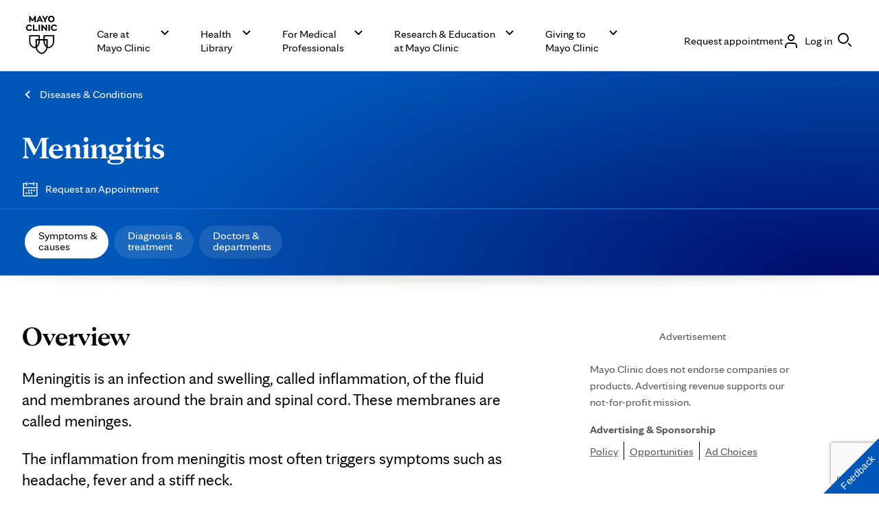

--- FILE ---
content_type: text/html; charset=utf-8
request_url: https://www.google.com/recaptcha/enterprise/anchor?ar=1&k=6LcGfewqAAAAALdHLZf26s-9rXE9CNQI7ea1L2WG&co=aHR0cHM6Ly93d3cubWF5b2NsaW5pYy5vcmc6NDQz&hl=en&v=N67nZn4AqZkNcbeMu4prBgzg&size=invisible&anchor-ms=20000&execute-ms=30000&cb=c2eaxlicfeyx
body_size: 48603
content:
<!DOCTYPE HTML><html dir="ltr" lang="en"><head><meta http-equiv="Content-Type" content="text/html; charset=UTF-8">
<meta http-equiv="X-UA-Compatible" content="IE=edge">
<title>reCAPTCHA</title>
<style type="text/css">
/* cyrillic-ext */
@font-face {
  font-family: 'Roboto';
  font-style: normal;
  font-weight: 400;
  font-stretch: 100%;
  src: url(//fonts.gstatic.com/s/roboto/v48/KFO7CnqEu92Fr1ME7kSn66aGLdTylUAMa3GUBHMdazTgWw.woff2) format('woff2');
  unicode-range: U+0460-052F, U+1C80-1C8A, U+20B4, U+2DE0-2DFF, U+A640-A69F, U+FE2E-FE2F;
}
/* cyrillic */
@font-face {
  font-family: 'Roboto';
  font-style: normal;
  font-weight: 400;
  font-stretch: 100%;
  src: url(//fonts.gstatic.com/s/roboto/v48/KFO7CnqEu92Fr1ME7kSn66aGLdTylUAMa3iUBHMdazTgWw.woff2) format('woff2');
  unicode-range: U+0301, U+0400-045F, U+0490-0491, U+04B0-04B1, U+2116;
}
/* greek-ext */
@font-face {
  font-family: 'Roboto';
  font-style: normal;
  font-weight: 400;
  font-stretch: 100%;
  src: url(//fonts.gstatic.com/s/roboto/v48/KFO7CnqEu92Fr1ME7kSn66aGLdTylUAMa3CUBHMdazTgWw.woff2) format('woff2');
  unicode-range: U+1F00-1FFF;
}
/* greek */
@font-face {
  font-family: 'Roboto';
  font-style: normal;
  font-weight: 400;
  font-stretch: 100%;
  src: url(//fonts.gstatic.com/s/roboto/v48/KFO7CnqEu92Fr1ME7kSn66aGLdTylUAMa3-UBHMdazTgWw.woff2) format('woff2');
  unicode-range: U+0370-0377, U+037A-037F, U+0384-038A, U+038C, U+038E-03A1, U+03A3-03FF;
}
/* math */
@font-face {
  font-family: 'Roboto';
  font-style: normal;
  font-weight: 400;
  font-stretch: 100%;
  src: url(//fonts.gstatic.com/s/roboto/v48/KFO7CnqEu92Fr1ME7kSn66aGLdTylUAMawCUBHMdazTgWw.woff2) format('woff2');
  unicode-range: U+0302-0303, U+0305, U+0307-0308, U+0310, U+0312, U+0315, U+031A, U+0326-0327, U+032C, U+032F-0330, U+0332-0333, U+0338, U+033A, U+0346, U+034D, U+0391-03A1, U+03A3-03A9, U+03B1-03C9, U+03D1, U+03D5-03D6, U+03F0-03F1, U+03F4-03F5, U+2016-2017, U+2034-2038, U+203C, U+2040, U+2043, U+2047, U+2050, U+2057, U+205F, U+2070-2071, U+2074-208E, U+2090-209C, U+20D0-20DC, U+20E1, U+20E5-20EF, U+2100-2112, U+2114-2115, U+2117-2121, U+2123-214F, U+2190, U+2192, U+2194-21AE, U+21B0-21E5, U+21F1-21F2, U+21F4-2211, U+2213-2214, U+2216-22FF, U+2308-230B, U+2310, U+2319, U+231C-2321, U+2336-237A, U+237C, U+2395, U+239B-23B7, U+23D0, U+23DC-23E1, U+2474-2475, U+25AF, U+25B3, U+25B7, U+25BD, U+25C1, U+25CA, U+25CC, U+25FB, U+266D-266F, U+27C0-27FF, U+2900-2AFF, U+2B0E-2B11, U+2B30-2B4C, U+2BFE, U+3030, U+FF5B, U+FF5D, U+1D400-1D7FF, U+1EE00-1EEFF;
}
/* symbols */
@font-face {
  font-family: 'Roboto';
  font-style: normal;
  font-weight: 400;
  font-stretch: 100%;
  src: url(//fonts.gstatic.com/s/roboto/v48/KFO7CnqEu92Fr1ME7kSn66aGLdTylUAMaxKUBHMdazTgWw.woff2) format('woff2');
  unicode-range: U+0001-000C, U+000E-001F, U+007F-009F, U+20DD-20E0, U+20E2-20E4, U+2150-218F, U+2190, U+2192, U+2194-2199, U+21AF, U+21E6-21F0, U+21F3, U+2218-2219, U+2299, U+22C4-22C6, U+2300-243F, U+2440-244A, U+2460-24FF, U+25A0-27BF, U+2800-28FF, U+2921-2922, U+2981, U+29BF, U+29EB, U+2B00-2BFF, U+4DC0-4DFF, U+FFF9-FFFB, U+10140-1018E, U+10190-1019C, U+101A0, U+101D0-101FD, U+102E0-102FB, U+10E60-10E7E, U+1D2C0-1D2D3, U+1D2E0-1D37F, U+1F000-1F0FF, U+1F100-1F1AD, U+1F1E6-1F1FF, U+1F30D-1F30F, U+1F315, U+1F31C, U+1F31E, U+1F320-1F32C, U+1F336, U+1F378, U+1F37D, U+1F382, U+1F393-1F39F, U+1F3A7-1F3A8, U+1F3AC-1F3AF, U+1F3C2, U+1F3C4-1F3C6, U+1F3CA-1F3CE, U+1F3D4-1F3E0, U+1F3ED, U+1F3F1-1F3F3, U+1F3F5-1F3F7, U+1F408, U+1F415, U+1F41F, U+1F426, U+1F43F, U+1F441-1F442, U+1F444, U+1F446-1F449, U+1F44C-1F44E, U+1F453, U+1F46A, U+1F47D, U+1F4A3, U+1F4B0, U+1F4B3, U+1F4B9, U+1F4BB, U+1F4BF, U+1F4C8-1F4CB, U+1F4D6, U+1F4DA, U+1F4DF, U+1F4E3-1F4E6, U+1F4EA-1F4ED, U+1F4F7, U+1F4F9-1F4FB, U+1F4FD-1F4FE, U+1F503, U+1F507-1F50B, U+1F50D, U+1F512-1F513, U+1F53E-1F54A, U+1F54F-1F5FA, U+1F610, U+1F650-1F67F, U+1F687, U+1F68D, U+1F691, U+1F694, U+1F698, U+1F6AD, U+1F6B2, U+1F6B9-1F6BA, U+1F6BC, U+1F6C6-1F6CF, U+1F6D3-1F6D7, U+1F6E0-1F6EA, U+1F6F0-1F6F3, U+1F6F7-1F6FC, U+1F700-1F7FF, U+1F800-1F80B, U+1F810-1F847, U+1F850-1F859, U+1F860-1F887, U+1F890-1F8AD, U+1F8B0-1F8BB, U+1F8C0-1F8C1, U+1F900-1F90B, U+1F93B, U+1F946, U+1F984, U+1F996, U+1F9E9, U+1FA00-1FA6F, U+1FA70-1FA7C, U+1FA80-1FA89, U+1FA8F-1FAC6, U+1FACE-1FADC, U+1FADF-1FAE9, U+1FAF0-1FAF8, U+1FB00-1FBFF;
}
/* vietnamese */
@font-face {
  font-family: 'Roboto';
  font-style: normal;
  font-weight: 400;
  font-stretch: 100%;
  src: url(//fonts.gstatic.com/s/roboto/v48/KFO7CnqEu92Fr1ME7kSn66aGLdTylUAMa3OUBHMdazTgWw.woff2) format('woff2');
  unicode-range: U+0102-0103, U+0110-0111, U+0128-0129, U+0168-0169, U+01A0-01A1, U+01AF-01B0, U+0300-0301, U+0303-0304, U+0308-0309, U+0323, U+0329, U+1EA0-1EF9, U+20AB;
}
/* latin-ext */
@font-face {
  font-family: 'Roboto';
  font-style: normal;
  font-weight: 400;
  font-stretch: 100%;
  src: url(//fonts.gstatic.com/s/roboto/v48/KFO7CnqEu92Fr1ME7kSn66aGLdTylUAMa3KUBHMdazTgWw.woff2) format('woff2');
  unicode-range: U+0100-02BA, U+02BD-02C5, U+02C7-02CC, U+02CE-02D7, U+02DD-02FF, U+0304, U+0308, U+0329, U+1D00-1DBF, U+1E00-1E9F, U+1EF2-1EFF, U+2020, U+20A0-20AB, U+20AD-20C0, U+2113, U+2C60-2C7F, U+A720-A7FF;
}
/* latin */
@font-face {
  font-family: 'Roboto';
  font-style: normal;
  font-weight: 400;
  font-stretch: 100%;
  src: url(//fonts.gstatic.com/s/roboto/v48/KFO7CnqEu92Fr1ME7kSn66aGLdTylUAMa3yUBHMdazQ.woff2) format('woff2');
  unicode-range: U+0000-00FF, U+0131, U+0152-0153, U+02BB-02BC, U+02C6, U+02DA, U+02DC, U+0304, U+0308, U+0329, U+2000-206F, U+20AC, U+2122, U+2191, U+2193, U+2212, U+2215, U+FEFF, U+FFFD;
}
/* cyrillic-ext */
@font-face {
  font-family: 'Roboto';
  font-style: normal;
  font-weight: 500;
  font-stretch: 100%;
  src: url(//fonts.gstatic.com/s/roboto/v48/KFO7CnqEu92Fr1ME7kSn66aGLdTylUAMa3GUBHMdazTgWw.woff2) format('woff2');
  unicode-range: U+0460-052F, U+1C80-1C8A, U+20B4, U+2DE0-2DFF, U+A640-A69F, U+FE2E-FE2F;
}
/* cyrillic */
@font-face {
  font-family: 'Roboto';
  font-style: normal;
  font-weight: 500;
  font-stretch: 100%;
  src: url(//fonts.gstatic.com/s/roboto/v48/KFO7CnqEu92Fr1ME7kSn66aGLdTylUAMa3iUBHMdazTgWw.woff2) format('woff2');
  unicode-range: U+0301, U+0400-045F, U+0490-0491, U+04B0-04B1, U+2116;
}
/* greek-ext */
@font-face {
  font-family: 'Roboto';
  font-style: normal;
  font-weight: 500;
  font-stretch: 100%;
  src: url(//fonts.gstatic.com/s/roboto/v48/KFO7CnqEu92Fr1ME7kSn66aGLdTylUAMa3CUBHMdazTgWw.woff2) format('woff2');
  unicode-range: U+1F00-1FFF;
}
/* greek */
@font-face {
  font-family: 'Roboto';
  font-style: normal;
  font-weight: 500;
  font-stretch: 100%;
  src: url(//fonts.gstatic.com/s/roboto/v48/KFO7CnqEu92Fr1ME7kSn66aGLdTylUAMa3-UBHMdazTgWw.woff2) format('woff2');
  unicode-range: U+0370-0377, U+037A-037F, U+0384-038A, U+038C, U+038E-03A1, U+03A3-03FF;
}
/* math */
@font-face {
  font-family: 'Roboto';
  font-style: normal;
  font-weight: 500;
  font-stretch: 100%;
  src: url(//fonts.gstatic.com/s/roboto/v48/KFO7CnqEu92Fr1ME7kSn66aGLdTylUAMawCUBHMdazTgWw.woff2) format('woff2');
  unicode-range: U+0302-0303, U+0305, U+0307-0308, U+0310, U+0312, U+0315, U+031A, U+0326-0327, U+032C, U+032F-0330, U+0332-0333, U+0338, U+033A, U+0346, U+034D, U+0391-03A1, U+03A3-03A9, U+03B1-03C9, U+03D1, U+03D5-03D6, U+03F0-03F1, U+03F4-03F5, U+2016-2017, U+2034-2038, U+203C, U+2040, U+2043, U+2047, U+2050, U+2057, U+205F, U+2070-2071, U+2074-208E, U+2090-209C, U+20D0-20DC, U+20E1, U+20E5-20EF, U+2100-2112, U+2114-2115, U+2117-2121, U+2123-214F, U+2190, U+2192, U+2194-21AE, U+21B0-21E5, U+21F1-21F2, U+21F4-2211, U+2213-2214, U+2216-22FF, U+2308-230B, U+2310, U+2319, U+231C-2321, U+2336-237A, U+237C, U+2395, U+239B-23B7, U+23D0, U+23DC-23E1, U+2474-2475, U+25AF, U+25B3, U+25B7, U+25BD, U+25C1, U+25CA, U+25CC, U+25FB, U+266D-266F, U+27C0-27FF, U+2900-2AFF, U+2B0E-2B11, U+2B30-2B4C, U+2BFE, U+3030, U+FF5B, U+FF5D, U+1D400-1D7FF, U+1EE00-1EEFF;
}
/* symbols */
@font-face {
  font-family: 'Roboto';
  font-style: normal;
  font-weight: 500;
  font-stretch: 100%;
  src: url(//fonts.gstatic.com/s/roboto/v48/KFO7CnqEu92Fr1ME7kSn66aGLdTylUAMaxKUBHMdazTgWw.woff2) format('woff2');
  unicode-range: U+0001-000C, U+000E-001F, U+007F-009F, U+20DD-20E0, U+20E2-20E4, U+2150-218F, U+2190, U+2192, U+2194-2199, U+21AF, U+21E6-21F0, U+21F3, U+2218-2219, U+2299, U+22C4-22C6, U+2300-243F, U+2440-244A, U+2460-24FF, U+25A0-27BF, U+2800-28FF, U+2921-2922, U+2981, U+29BF, U+29EB, U+2B00-2BFF, U+4DC0-4DFF, U+FFF9-FFFB, U+10140-1018E, U+10190-1019C, U+101A0, U+101D0-101FD, U+102E0-102FB, U+10E60-10E7E, U+1D2C0-1D2D3, U+1D2E0-1D37F, U+1F000-1F0FF, U+1F100-1F1AD, U+1F1E6-1F1FF, U+1F30D-1F30F, U+1F315, U+1F31C, U+1F31E, U+1F320-1F32C, U+1F336, U+1F378, U+1F37D, U+1F382, U+1F393-1F39F, U+1F3A7-1F3A8, U+1F3AC-1F3AF, U+1F3C2, U+1F3C4-1F3C6, U+1F3CA-1F3CE, U+1F3D4-1F3E0, U+1F3ED, U+1F3F1-1F3F3, U+1F3F5-1F3F7, U+1F408, U+1F415, U+1F41F, U+1F426, U+1F43F, U+1F441-1F442, U+1F444, U+1F446-1F449, U+1F44C-1F44E, U+1F453, U+1F46A, U+1F47D, U+1F4A3, U+1F4B0, U+1F4B3, U+1F4B9, U+1F4BB, U+1F4BF, U+1F4C8-1F4CB, U+1F4D6, U+1F4DA, U+1F4DF, U+1F4E3-1F4E6, U+1F4EA-1F4ED, U+1F4F7, U+1F4F9-1F4FB, U+1F4FD-1F4FE, U+1F503, U+1F507-1F50B, U+1F50D, U+1F512-1F513, U+1F53E-1F54A, U+1F54F-1F5FA, U+1F610, U+1F650-1F67F, U+1F687, U+1F68D, U+1F691, U+1F694, U+1F698, U+1F6AD, U+1F6B2, U+1F6B9-1F6BA, U+1F6BC, U+1F6C6-1F6CF, U+1F6D3-1F6D7, U+1F6E0-1F6EA, U+1F6F0-1F6F3, U+1F6F7-1F6FC, U+1F700-1F7FF, U+1F800-1F80B, U+1F810-1F847, U+1F850-1F859, U+1F860-1F887, U+1F890-1F8AD, U+1F8B0-1F8BB, U+1F8C0-1F8C1, U+1F900-1F90B, U+1F93B, U+1F946, U+1F984, U+1F996, U+1F9E9, U+1FA00-1FA6F, U+1FA70-1FA7C, U+1FA80-1FA89, U+1FA8F-1FAC6, U+1FACE-1FADC, U+1FADF-1FAE9, U+1FAF0-1FAF8, U+1FB00-1FBFF;
}
/* vietnamese */
@font-face {
  font-family: 'Roboto';
  font-style: normal;
  font-weight: 500;
  font-stretch: 100%;
  src: url(//fonts.gstatic.com/s/roboto/v48/KFO7CnqEu92Fr1ME7kSn66aGLdTylUAMa3OUBHMdazTgWw.woff2) format('woff2');
  unicode-range: U+0102-0103, U+0110-0111, U+0128-0129, U+0168-0169, U+01A0-01A1, U+01AF-01B0, U+0300-0301, U+0303-0304, U+0308-0309, U+0323, U+0329, U+1EA0-1EF9, U+20AB;
}
/* latin-ext */
@font-face {
  font-family: 'Roboto';
  font-style: normal;
  font-weight: 500;
  font-stretch: 100%;
  src: url(//fonts.gstatic.com/s/roboto/v48/KFO7CnqEu92Fr1ME7kSn66aGLdTylUAMa3KUBHMdazTgWw.woff2) format('woff2');
  unicode-range: U+0100-02BA, U+02BD-02C5, U+02C7-02CC, U+02CE-02D7, U+02DD-02FF, U+0304, U+0308, U+0329, U+1D00-1DBF, U+1E00-1E9F, U+1EF2-1EFF, U+2020, U+20A0-20AB, U+20AD-20C0, U+2113, U+2C60-2C7F, U+A720-A7FF;
}
/* latin */
@font-face {
  font-family: 'Roboto';
  font-style: normal;
  font-weight: 500;
  font-stretch: 100%;
  src: url(//fonts.gstatic.com/s/roboto/v48/KFO7CnqEu92Fr1ME7kSn66aGLdTylUAMa3yUBHMdazQ.woff2) format('woff2');
  unicode-range: U+0000-00FF, U+0131, U+0152-0153, U+02BB-02BC, U+02C6, U+02DA, U+02DC, U+0304, U+0308, U+0329, U+2000-206F, U+20AC, U+2122, U+2191, U+2193, U+2212, U+2215, U+FEFF, U+FFFD;
}
/* cyrillic-ext */
@font-face {
  font-family: 'Roboto';
  font-style: normal;
  font-weight: 900;
  font-stretch: 100%;
  src: url(//fonts.gstatic.com/s/roboto/v48/KFO7CnqEu92Fr1ME7kSn66aGLdTylUAMa3GUBHMdazTgWw.woff2) format('woff2');
  unicode-range: U+0460-052F, U+1C80-1C8A, U+20B4, U+2DE0-2DFF, U+A640-A69F, U+FE2E-FE2F;
}
/* cyrillic */
@font-face {
  font-family: 'Roboto';
  font-style: normal;
  font-weight: 900;
  font-stretch: 100%;
  src: url(//fonts.gstatic.com/s/roboto/v48/KFO7CnqEu92Fr1ME7kSn66aGLdTylUAMa3iUBHMdazTgWw.woff2) format('woff2');
  unicode-range: U+0301, U+0400-045F, U+0490-0491, U+04B0-04B1, U+2116;
}
/* greek-ext */
@font-face {
  font-family: 'Roboto';
  font-style: normal;
  font-weight: 900;
  font-stretch: 100%;
  src: url(//fonts.gstatic.com/s/roboto/v48/KFO7CnqEu92Fr1ME7kSn66aGLdTylUAMa3CUBHMdazTgWw.woff2) format('woff2');
  unicode-range: U+1F00-1FFF;
}
/* greek */
@font-face {
  font-family: 'Roboto';
  font-style: normal;
  font-weight: 900;
  font-stretch: 100%;
  src: url(//fonts.gstatic.com/s/roboto/v48/KFO7CnqEu92Fr1ME7kSn66aGLdTylUAMa3-UBHMdazTgWw.woff2) format('woff2');
  unicode-range: U+0370-0377, U+037A-037F, U+0384-038A, U+038C, U+038E-03A1, U+03A3-03FF;
}
/* math */
@font-face {
  font-family: 'Roboto';
  font-style: normal;
  font-weight: 900;
  font-stretch: 100%;
  src: url(//fonts.gstatic.com/s/roboto/v48/KFO7CnqEu92Fr1ME7kSn66aGLdTylUAMawCUBHMdazTgWw.woff2) format('woff2');
  unicode-range: U+0302-0303, U+0305, U+0307-0308, U+0310, U+0312, U+0315, U+031A, U+0326-0327, U+032C, U+032F-0330, U+0332-0333, U+0338, U+033A, U+0346, U+034D, U+0391-03A1, U+03A3-03A9, U+03B1-03C9, U+03D1, U+03D5-03D6, U+03F0-03F1, U+03F4-03F5, U+2016-2017, U+2034-2038, U+203C, U+2040, U+2043, U+2047, U+2050, U+2057, U+205F, U+2070-2071, U+2074-208E, U+2090-209C, U+20D0-20DC, U+20E1, U+20E5-20EF, U+2100-2112, U+2114-2115, U+2117-2121, U+2123-214F, U+2190, U+2192, U+2194-21AE, U+21B0-21E5, U+21F1-21F2, U+21F4-2211, U+2213-2214, U+2216-22FF, U+2308-230B, U+2310, U+2319, U+231C-2321, U+2336-237A, U+237C, U+2395, U+239B-23B7, U+23D0, U+23DC-23E1, U+2474-2475, U+25AF, U+25B3, U+25B7, U+25BD, U+25C1, U+25CA, U+25CC, U+25FB, U+266D-266F, U+27C0-27FF, U+2900-2AFF, U+2B0E-2B11, U+2B30-2B4C, U+2BFE, U+3030, U+FF5B, U+FF5D, U+1D400-1D7FF, U+1EE00-1EEFF;
}
/* symbols */
@font-face {
  font-family: 'Roboto';
  font-style: normal;
  font-weight: 900;
  font-stretch: 100%;
  src: url(//fonts.gstatic.com/s/roboto/v48/KFO7CnqEu92Fr1ME7kSn66aGLdTylUAMaxKUBHMdazTgWw.woff2) format('woff2');
  unicode-range: U+0001-000C, U+000E-001F, U+007F-009F, U+20DD-20E0, U+20E2-20E4, U+2150-218F, U+2190, U+2192, U+2194-2199, U+21AF, U+21E6-21F0, U+21F3, U+2218-2219, U+2299, U+22C4-22C6, U+2300-243F, U+2440-244A, U+2460-24FF, U+25A0-27BF, U+2800-28FF, U+2921-2922, U+2981, U+29BF, U+29EB, U+2B00-2BFF, U+4DC0-4DFF, U+FFF9-FFFB, U+10140-1018E, U+10190-1019C, U+101A0, U+101D0-101FD, U+102E0-102FB, U+10E60-10E7E, U+1D2C0-1D2D3, U+1D2E0-1D37F, U+1F000-1F0FF, U+1F100-1F1AD, U+1F1E6-1F1FF, U+1F30D-1F30F, U+1F315, U+1F31C, U+1F31E, U+1F320-1F32C, U+1F336, U+1F378, U+1F37D, U+1F382, U+1F393-1F39F, U+1F3A7-1F3A8, U+1F3AC-1F3AF, U+1F3C2, U+1F3C4-1F3C6, U+1F3CA-1F3CE, U+1F3D4-1F3E0, U+1F3ED, U+1F3F1-1F3F3, U+1F3F5-1F3F7, U+1F408, U+1F415, U+1F41F, U+1F426, U+1F43F, U+1F441-1F442, U+1F444, U+1F446-1F449, U+1F44C-1F44E, U+1F453, U+1F46A, U+1F47D, U+1F4A3, U+1F4B0, U+1F4B3, U+1F4B9, U+1F4BB, U+1F4BF, U+1F4C8-1F4CB, U+1F4D6, U+1F4DA, U+1F4DF, U+1F4E3-1F4E6, U+1F4EA-1F4ED, U+1F4F7, U+1F4F9-1F4FB, U+1F4FD-1F4FE, U+1F503, U+1F507-1F50B, U+1F50D, U+1F512-1F513, U+1F53E-1F54A, U+1F54F-1F5FA, U+1F610, U+1F650-1F67F, U+1F687, U+1F68D, U+1F691, U+1F694, U+1F698, U+1F6AD, U+1F6B2, U+1F6B9-1F6BA, U+1F6BC, U+1F6C6-1F6CF, U+1F6D3-1F6D7, U+1F6E0-1F6EA, U+1F6F0-1F6F3, U+1F6F7-1F6FC, U+1F700-1F7FF, U+1F800-1F80B, U+1F810-1F847, U+1F850-1F859, U+1F860-1F887, U+1F890-1F8AD, U+1F8B0-1F8BB, U+1F8C0-1F8C1, U+1F900-1F90B, U+1F93B, U+1F946, U+1F984, U+1F996, U+1F9E9, U+1FA00-1FA6F, U+1FA70-1FA7C, U+1FA80-1FA89, U+1FA8F-1FAC6, U+1FACE-1FADC, U+1FADF-1FAE9, U+1FAF0-1FAF8, U+1FB00-1FBFF;
}
/* vietnamese */
@font-face {
  font-family: 'Roboto';
  font-style: normal;
  font-weight: 900;
  font-stretch: 100%;
  src: url(//fonts.gstatic.com/s/roboto/v48/KFO7CnqEu92Fr1ME7kSn66aGLdTylUAMa3OUBHMdazTgWw.woff2) format('woff2');
  unicode-range: U+0102-0103, U+0110-0111, U+0128-0129, U+0168-0169, U+01A0-01A1, U+01AF-01B0, U+0300-0301, U+0303-0304, U+0308-0309, U+0323, U+0329, U+1EA0-1EF9, U+20AB;
}
/* latin-ext */
@font-face {
  font-family: 'Roboto';
  font-style: normal;
  font-weight: 900;
  font-stretch: 100%;
  src: url(//fonts.gstatic.com/s/roboto/v48/KFO7CnqEu92Fr1ME7kSn66aGLdTylUAMa3KUBHMdazTgWw.woff2) format('woff2');
  unicode-range: U+0100-02BA, U+02BD-02C5, U+02C7-02CC, U+02CE-02D7, U+02DD-02FF, U+0304, U+0308, U+0329, U+1D00-1DBF, U+1E00-1E9F, U+1EF2-1EFF, U+2020, U+20A0-20AB, U+20AD-20C0, U+2113, U+2C60-2C7F, U+A720-A7FF;
}
/* latin */
@font-face {
  font-family: 'Roboto';
  font-style: normal;
  font-weight: 900;
  font-stretch: 100%;
  src: url(//fonts.gstatic.com/s/roboto/v48/KFO7CnqEu92Fr1ME7kSn66aGLdTylUAMa3yUBHMdazQ.woff2) format('woff2');
  unicode-range: U+0000-00FF, U+0131, U+0152-0153, U+02BB-02BC, U+02C6, U+02DA, U+02DC, U+0304, U+0308, U+0329, U+2000-206F, U+20AC, U+2122, U+2191, U+2193, U+2212, U+2215, U+FEFF, U+FFFD;
}

</style>
<link rel="stylesheet" type="text/css" href="https://www.gstatic.com/recaptcha/releases/N67nZn4AqZkNcbeMu4prBgzg/styles__ltr.css">
<script nonce="jQVzk0yJR1TVah6NmJzPmg" type="text/javascript">window['__recaptcha_api'] = 'https://www.google.com/recaptcha/enterprise/';</script>
<script type="text/javascript" src="https://www.gstatic.com/recaptcha/releases/N67nZn4AqZkNcbeMu4prBgzg/recaptcha__en.js" nonce="jQVzk0yJR1TVah6NmJzPmg">
      
    </script></head>
<body><div id="rc-anchor-alert" class="rc-anchor-alert"></div>
<input type="hidden" id="recaptcha-token" value="[base64]">
<script type="text/javascript" nonce="jQVzk0yJR1TVah6NmJzPmg">
      recaptcha.anchor.Main.init("[\x22ainput\x22,[\x22bgdata\x22,\x22\x22,\[base64]/[base64]/[base64]/[base64]/[base64]/[base64]/KGcoTywyNTMsTy5PKSxVRyhPLEMpKTpnKE8sMjUzLEMpLE8pKSxsKSksTykpfSxieT1mdW5jdGlvbihDLE8sdSxsKXtmb3IobD0odT1SKEMpLDApO08+MDtPLS0pbD1sPDw4fFooQyk7ZyhDLHUsbCl9LFVHPWZ1bmN0aW9uKEMsTyl7Qy5pLmxlbmd0aD4xMDQ/[base64]/[base64]/[base64]/[base64]/[base64]/[base64]/[base64]\\u003d\x22,\[base64]\x22,\x22wo5WIsKyw4Fqw5vDkG9Yw5tqXcK4Rzx7wp7CrsO+WMOLwrwGCgQbGcKKCU/DnSZXwqrDpsO2J2jCkDzCg8OLDsKXVsK5TsOkwqzCnV40wqUAwrPDq2DCgsOvKsO4wozDlcOLw4wWwpVlw5QjPg7ChsKqNcKKAcOTUk3DuUfDqMKvw7XDr1I3wpdBw5vDgMOgwrZ2wp7CqsKcVcKNX8K/McK/ZG3DkXh5wpbDvUZ1SSTCscOoRm9gBMOfIMKPw79xTU3DucKyK8O7YinDgVPCo8KNw5LCg2ZhwrcYwqVAw5XDly3CtMKRPQA6wqIgwrLDi8KWworCpcO4wr5BwoTDksKNw4XDncK2wrvDrh/Cl3B/JSgzwpPDncObw70mXkQcZjLDnC0WK8Kvw5cAw5rDgsKIw5XDt8Oiw647w5kfAMOxwrUGw4d1I8O0wpzCoVPCicOSw5rDgsOfHsK1csOPwpt4GsOXUsOFUWXCgcKMw7vDvDjCk8KQwpMZwo/Co8KLwojClk5qwqPDp8OHBMOWesObOcOWLMOEw7FZwpLClMOcw4/[base64]/[base64]/Cn8OnwoJBKcKCwqbDr8OdR8OKf8KfwrnCusKFwp7Doixyw7XCnsKxWsKzZsKoYcKhKGHCiWXDocOMCcOBPigdwo5DwrLCv0bDmH0PCMKJPH7Cj2kRwro8MHzDuSnCln/CkW/DusO4w6rDi8OTwo7CuizDrGPDlMODwqRwIsK4w6U3w7fCu3NLwpxaPBzDoFTDjMKjwrklNGbCsCXDu8KgUUTDgnwAI2MIwpcIKcKiw73CrsOXcsKaEQBafwgMwrJQw7bChMO1OFZUd8Kow6s2w4AHa0MwKEzDmcKSTCA/UybDq8OBw7rDtW3Cu8OxXhZtFg/Dr8OQAzTCucOaw6rDlCrDgSASTsKzwpdEw6/DihoKwofDq3QyCsOKw5lDw5Nxw7ciGcK4VcKsL8ODQMKKwoIqwrIRw78MDsOZYMONBMOjw6vCucKLw4TDnTBZw4fDgBkIPcOFf8KjT8Kwe8OQDRpdfcOhw4PDlMO7wr/CsMKxW1hwaMKmV3V6wr/Du8K+wqPCnsKTPMO6Pi19Zi4NV0tSTcOwFMOKwpzDmMOSwqkTw6LCgMOVw61NS8OoQMOiXMOqw7IFw6/ChMOUwozDvsORwoEwPkPCnH3Cs8OkfSbClMK6w5PDoxbDgWzCnsK5wohFCcOZasOTw6HCihPDqTNJwqTDn8OAecOQw4XCo8Opw4xOLMOFw4rDksOnAcKTwrV9QMK1diTDo8KAw5HCpyZBw5bCvsK7UHPDh03Do8K1w65Cw78MKMKnw6t+VMOdXE/DmsKgOA/CnkDDvS9xNcO8ZkHDp0PCqSjCliLCiUnCu2s7e8K7esOLwqjDrsKTwq/DulTDrH/CqlHClsKXw4cfLDLDqiTCoiTCqMKUO8OAw6piwrYqUsKCdGBww4EHfVpXwqbCh8OdGsKqJA7DoS/Cg8KJwrXCjwIRwoXDr1rCrUdtOCTDlHUMfQPDqsOOMMObw5g2w7UFw5kjdCtDKErClMKMw4PCsH1Rw5zChyXDhEjDkcO/w4A0EjIlYMKcwpjDl8OUccK3w4hCwoBVw6ZDP8Ozw6hPw4hHwrVbAsKWNiVUA8K3w6plw77DtMKDwrVzw5PDhlHCsT7CusOuEWc/[base64]/DtsOhAcK4w67CgsOGwotKw7Y9F8KKw4kGwpgHMWtUQWFYPcK/WkXDgsK5f8OKecK+w4Qtw5FdYS4NWMOxwqLDmwUFDsK5w5fChsOqwp7DriQZwp7Cm2Vtwq4Yw41ww4zDjMONw6wjTMK4FUIzfT3CoQ1Aw6FwJFdCw5LCssKmw7TChFETw77DvcOMEgnClcOcw7vDjMOawoXCnFzDh8K9ccOGEsK9wrnCiMKww4rChsKFw6/CosKtwr1UZiI8woHDulfChRxlUcKOYsKDwpLCv8OWw6kZwrjCpcKvw7IpayFiISZ2wr9lw73DtMOoSsKxMlPCuMKawp/[base64]/wrZFwrstasKUwr7CtMOrwrh1w4spw6TDhVHCsiVQYBnClcOIwo/CtMKZasOew6XDhSXDjMO0f8OfKyosw6PCk8O6B1IVVcKUdw04wph9wpc9w4A/[base64]/DvMOiwoHCkGEMBWB1cBDDumB9w57CqwpjwqBJLR7CqMKHw6TCn8OGbWTCgCfDhsKPVMOcDn0OwqzDucKLw53Cg3ArBcO7KMObwr7CkWzCpB7DoG/CnmLCoy1/K8KWMFl+OiI3wohgfMOTw6UJY8KvSS8DKXTDnCzDl8KlaznCmjIzBcKaKmnDpcOjKjbDq8OSasOCKQd+w5DDocOlJhzCusOualDDlEVlwqBLwqBNwqMEwo4ewrAkZHnDhH3Du8KTMScKJT7CkcKewoweP3PCvcK0ai7CuxnDnsKWacKXfMKpDMOLw6gSw7nDkGjCl0/DijMJw4/CgcK3eClqwoBQZ8OGS8ONwqBiH8OtGRtFRjNiwqQtGSfCoC7CosOKf1XDqcORwrzDm8KIBxoQwoDCsMKQw5LCkXPDuwQCThNpPMKEOMO3a8OPI8K3wpY1wqzClcOvCsKUfA/DtQsYw6ENacOpwpnDvMKSw5RxwqFwNkvCn3PCrCXCsmnCvg1pwqMUHx8ZM11Ew7MPfsKiwp3DsU/Ck8OuDTTDlgnDuhbDgnwOTk47RBUZw4p6XcOlacONw7h3THbCo8OZw7PDtDHClcO4Eg1TMGrDg8OVwqtJw4p0woHDu0dSTMKqGMOCaHLCqU0wwpfDs8O/[base64]/[base64]/DnirCv8Orw6lFIMOzEcK3wqx1w45QNgjCtcOVYsOcCisAw7LCulNFwqUgUn7CsyRbw75wwptAw5wtbhrCg3jCkcKxwqXCo8O9w6TDs17Cq8OQw49Lwo5EwpR2a8OmOsOsScOKKzjCtMOWw7jDty3CjsK+wrwWw4bChXDDpcK0w7/DgMOkwrnDh8O9bsKbd8OGeWl3wrlTw5tcM33Cs0jCvn/CqcOKw5okRsKtTF4Mw5IcDcOWQwYYw6nDmsOdw6/DgMK6w6Uhe8ODwq7DiQTDrsORe8OpMgTCssOWcyHCqsKMw7h6w43Cl8OTwodVND3CosK7dCc8w6DCtlFgw5jDu0NQT2J5wpZLwpkXYsO6PSrCpUnDicORwq/CgDlsw6vDgcKHw6bCvcOCccO6eW/ClMKIwpzCksOHw4N5wr7CgjlcWE9ww4TDoMK8IjdkFsKjw6N8d1zCjcOUMV/[base64]/CgGpMw4HDv3XCosOPDmQcIB1aUE7Dp29cwpPClG3DjcO/wqnCtznCisKlb8OXwrnCr8OzFsOuEQbDsykMe8OOQkbDisOnTMKGT8KHw4DCncKfwqMPwoDDvWfDh29xe1QfQEjCnlTDu8OLWcOPw4TCh8Kwwr3CkcONwpp2dAYWPTkLbVE4SMO4wqHChivDg3k0wr1+wpXDkcO1w5lFwqDCi8OXKgUTw4lSM8KDZ3/CpMOtIMKdXx90w6XDoxLDucKKXUMWQsO7wqTDtEY9woTDosKiwp5owrrCkj5TL8KOScOBOkzDhMK/Z0h7wqEUb8OXBkTDultVwr0gwpkpwqRwfy/Clh3CpmrDqwzDoE7DkMOlAQl/cR0WwqTDrWoWw6DCmsOFw5A8wp7DvsOpWhkLw5Jhw6Z0esKTeXLCpBPDvsKjRntTOW7DssK7cgzCj28Bw68vw7sHADI2IkrDocK9WF/CjsKgRcKbdsO4w6xxTMKCXXYVw47Do1LCjBlEw5EuRUJqw7ZrwovCvX7CijcaWxZGw4HDvcOQwrMpwr9lE8Kaw618w4/Cj8ORwqjDvRbDhsKbw43ChkBXBzjCs8OEw6J6c8O7w6lYw6zCvA9Nw6VKRkhiMsOewoNUwonCm8KZw5VnecORDcOJe8KDY2pnw6Aww4bDlsOvw6jCqGbCinJgak44w4LDlzFPw7pJL8K9wqxWbsOILDh/[base64]/Cm8KXwrckOALCkR1cwoRHwpJfwoo1w7t/[base64]/Dqy9ATUvCkiPDvMKyw7Fawq/DjDrDrBUcwp7Dv8Ktw6HCtgAxwrrDqjzCucKzXcKmw5vDqMK3wo7DgERrwpx1wpPDt8OaOsKGwrPCqRs8EhctS8K2woAWQDAewoFYaMKmw5nCv8OyOxjDksOEfcKPXcKCO0guwojCmcKVd3fCqMKeLUTCucKRYMKUwqo/[base64]/w7xNw6TCiQhKwpwUMEHDvjhjwoYsNh5PaWXCs8O1wo7DvsOGZGh1w4HCmwk4F8OqDjkHw5krw5TDjHDDvx/CslvCsMOVw4gCw7Nzw6LChcOPGsO+QhbChcO9wqYfw4pkw7l1w50SwpdxwplXwod5IFJ/w4UuHHcyYD/CiUYRw5rDr8KVw4nCsMKxE8OSHcOgw41ww5tocUTDlAs3DCkJwqrDgVYGw67CiMOuw7oaVXxTwq7CqMOgV3HCjsK2P8KVFBTDrW9PBTPDpsO7dGRtY8KqbFvDrcKpdMKKegPDgV4Xw5TDgcOqHMOOwrXDhTHCtsKMbnjCllVzw7h/w41kwrNEN8OqOFwVfhUDw74ocCzDk8K8esOFwqfDssOlwp8GOQDCjXXCu1RiVCfDhsOsEMKUwokcUcOpM8KjFcKIw4ZACxkUK0DCncOOwqgWwpHCl8ONwqA3wqMgw51/[base64]/[base64]/H8KNw7DDnsK3w6rDgU5Ewqk0wqhew57DucOyfFjDh2vDusKPOiUOwq40wpFGB8Onfig4woDCv8Ojw7QMcBktW8KidMKQZcODTik7w7Bswr9fdcKKVsO6ccOJX8KLwrcxw7nDscOhw5/DrysNBsOOwoFSw6nCpMOgw60Sw7xjEHteQsOKw7VJw5EHby3Dql7DnMOrLzzDusOJwq/[base64]/DrsOZwqYcw4RvcsORw7RdPcObX8O4wr/DsTcTwrDClMOAcsK/[base64]/Dp8K1MDpQw5AswqvDo3HDiANJNsOvw4jCgsOBBBjDhsKySmrDicOVdXvCv8ODHwrCmW0Qb8KqQMOhw4LCl8KKwpvCnG/DtcK/[base64]/ThgTSyVuWXLCthwcXMOqw7bCkT5/GwPCqRUhXsKtw7PDg8K8NsO7w6B+wqsDwprCjAQ9w4tUFyRmTwIMMcOdKsOvwq59w7nDhsK/[base64]/[base64]/[base64]/w7XCnsKXMsOew6ESfiRdwoBsPltfShZbAsK0GxLDuMKbShcBw4o9w7bDm8KfecKiax7Co2pQw4srGmzDtFwsQ8OIwovDo3HCmHNhW8OpUAJowoXDp30Ew78WHcKuw6LCo8OLKsKZw6jCiFHCqTVbwro2wp7Dl8KowoMgJsOfw47Dk8KjwpY9C8KrScKlGmzCuRnCgMK/w7hjbcOXbsK/w6d2dsK1w6nCjAQlw6XDkXzDmB09SQRdwqF2V8Kkw7HCv1/CjMKAw5XDmRgDW8OtacKeS3vDvzPDs0IKJ3jDvWpTaMOsVw3DvMKewpxRFU3CuGrDlDHClcOMGMKgFsKqw4HDlcOywrYvS25twrHCu8OjCcOmIjJ9w5IBw4nDvQpCw4vCusKVwr3ClsO/[base64]/CiCPCrsOVwrJmwoLDmsOew6UZNj8ffsO6w5rCqS7DskbCvcOjOMKZwpTCrnrCosKPIMKKw4M2PRw5dsKbw4VIJz/CqcOkSMK8w5zDpmYdZSTDqhdzwqBIw5DDvg7CoRBdwqHDncKUw5kfwpjCk0M1AcOZXm0YwqN5M8KiWA/Dg8KtXA/Dq0U8wpl/GsKoJ8Ovw7VlWMKEXATCnFF/wpQiwp9VeAliUsKVb8K/w5NtcsKCB8ODQkQNwojDvgHCnMOKwr0TKn0wMRknw7/CjcKqw6vDnsK3X1zDpDJcN8K7wpEWZsO6w7/DuzsFw5LCj8KmDgtmwq0gdcO4dsKbwoEIN0zDrUVjZ8OxRijCrcKhQsKpWV7DkF3DncOCXDEiw4pTwqnCiwPCm1LCj2/CucOVw5PDscKYB8Ocw69ZVMOYw6Quwp0yYMOUFxDCtQEYwoDDpcOCw4zDvH7DkkrCikpaGsK0O8K9ESjCksOLwpRYwr96fxLCuBjCkcKQwqrChsK4wq7DgcKnwpDCginDuR4+dgzCmC80w6zDqsO1U38eNVF9w77CisKaw64dWMKrZsOOKT0Cw4vDlsKPw5rCq8KxGy/CicKow51zw5zCrBgpKcKxw45XLUXDmMOTFcOFHFbCqGQaQlxkY8OUTcKHwrpCJcKKwo/CkyA4w5vChMOhw7zDtMK4wpPCjcKUVMOAV8OYw7ZSUsO2w6BSMsOvw6fCmcKke8KYw5EQP8KtwqRgwprCk8KRCsOGDVbDtQIOY8Kcw4dOwoF0w7JXw4lQwr7Dn39ycMKSLsO1wq8gwpLDkcO1AsKNaz/DqcKuw63Cg8KlwoNhKcKjw4TDshQeN8KowpwCeklkcMOWwpFjCT5zwpJiwr5qwofDvsKHw6RzwqtTw5XCnHVxesKqw4jCksKKw5vDmjvCn8K1FEAMw7EEGcKrw4dqKG/CsUzClnscwp3DmQjDunTCp8KbQMOcw6BMw7HCvk/CsD7CuMO5KgbDnsOCZcKIw7nDqHtAJlHChMKKPnDCqSt6w7fDvMOrWDjDmsKawrJawqkvBMKXEsK5Z1nCjknCmhgkwoZFRGbDv8OLw6/DgsKww43ChMOCwpwbw6hcw53Cs8KfwoPDnMOowpd2wobCkxHCgDViwojDpMOww4LDi8OAw5zDkMOsMzDCicKrahARLMKOP8O9EArCpMKAw5ZAw4nDpMOTwpHDjkhEScKPQsKkwrPCq8KTOBTCvy5Vw6HDoMOgwqHDj8KWwpA8w5wdwp/[base64]/woJLwrlyC8OTK1ZjwpvDqMOEcMO8w7NBeB3ChyDCsB7CuVNScDnCkF3DtcOiVF4Jw69nw4/ChkZTWBQHDMKiOz/CuMOaRcOCw55TfMKxwoglwr3Cj8Opw4tdwo8Yw5EaJ8K/w4gVIgDDthVSwpYQw5rCqMO/PT4bXMOVEQ/[base64]/DmlZibAbCucKlOX3DqG4dCTvDhMOkwq/DmMO0wrHChBvCnsK9IBvDocKiw5BEwrbDmlpDwpgzJcK6VsKFwp7DmMO4Zm9tw5nDsyg0LR5GXMOBw7dBPMKGw7DCqVzCnDcpasKWEyXClMOfwq/[base64]/Ch8OBBUUAMW/Cv8KTw5DDksO7RcOvGMKPwrPCoWrCucOGChTDu8KpK8Ovw7nDucObEhHCqiDDt3jCosOyZ8OodsO9cMOGwrAbPsOHwqHCjcOxeDXCuD8iw63CsF0+w4h4w7/[base64]/DuFlaSMKZw4g+VMKZwqcIw4DCuMOeDHvDgMKCe1TCuWHDjMOGCMObw4TCkFkTwpHDm8Oww5fCgcKPwr7ChmxjG8OhEUl0w6nCvsK6wqbDrsKWw5rDlsKVw4s1wpwbbsKQw7jDvzglVi97w7U/LMKTwobCgMOYw799wpPDqMOGd8Orw5XCtcOgayXDjMKGwq9hw4k2wpZJYUkVwq1rOn8xIMKSZW7Cs0EvAXgzw73DqcO6XsKhccOtw6UNw6hnw6vCucKgwpDCsMKOJ1HDtVfDsndpeAvCmMOowrQ6QyhVw4nCt2p/w7TCqMK3E8KFw7Q3wrxewoR8wq1hwpXChUHCkEPDryrCvR/[base64]/R2pww5gZwo1VC8Kaw5d/ZF/ChMK8w4rCpMKxQ8OZZcKqw4DCl8KmwrXDkTHCn8Ozw6HDi8O0K1Ysw5TCgsKpwrzDkgZNw5vDvcKjw7zCoC1Xw6M2csK1DWHCh8Khw6B/[base64]/wr7Cr8KnwqDDvGfDlUM6wpoiRMOUw5lnw5XDscOtN8KJw5HCkz0Kw7E7NMK1w64lRkMTw6zDvMKIA8OZw7hEQT/[base64]/DscKMfcKvwqXDlMONRsOVS8KVwr4XVCgLwr/DlCwwScO9woTCuA4KXsKPw69uwrQlXToIwpQvJTktw742w5kPDS9HwqPCv8OpwodQw7twIAXDkMOlFjPDn8KXccOVwobDgBIPRcKIwpRBwoJKw69EwosJAF/[base64]/I8OVajBgwoHComFzMsOKwrIiSUbDv1VBw4tWw4BoMmDDixgpwpjDrsKlwoYzP8K8w4NOWCTDiwx7G0d6woLDsMK6DlM3w5zDusKcwqrCosK8KcKOw6HCm8Oow6Nzwr3DhMOTwpo8w5vCjcKyw47CmkwawrLCjEvCmcKVOkvDrV/CgTjDkzRkK8OuYHfDi00zw51Hwpx7wo/DljkIw5l/w7bDjMOSw6QfwqPDpMK5CmhJKcKwbsOeGMKJw4TCplXCvQvCgCEdwqzCq03DllUcaMKNwrrCn8KOw6fClcO/wp/[base64]/DtXcRw5cJWMKeETNvwoTDr8KNZHs/ZgXDjMKSV1bCli7CoMKxWcOGRkMPw50IesKow7bCsTFBfMKlMcKAbXrCt8OAw4lVw5XDoyTDvcKqwqZEVgAvwpDDs8Kewr4yw415BMKKewFcw53DmcKUOxzCrXfCiBN7dMONw4FqFMOjXyF8w5DDgiNzRMKqTsO7wpPDnsOUMcKTwqvCgGbCpcObBEVXbg03dn/CgwvDqcKEPsKaIsOxUkjCqGM0Sjc7BMO1w4oww67DhjIPIH52FsKZwoJrW2tidjN+w7lOwoYhDkNfKMKow40OwqUQZiZpKEYDcUHCvcKIKX8hw6zCt8KvB8KoMHbDuQPClSQUZhLDhsK9AcKbQMOAw77Cjh/Dh0t0w6PDt3bCmsO7wqhnTsOUw5kRwq8dw6DCs8OAw4fCk8KpAcODCwwnH8KHC2olRMOkw6XCjxPCi8OMw6PCicKcOzbCszgOcsOZNgvCucOtEcOLYEHDp8OuR8OaWsK0wp/DpVgIw75sw4bDp8OSwr8uVhjDosKsw6kCBAVww5tAO8OVFgfDmcOmVXxBw4HCq1MTa8OQQ3TCgsOKw4HDijHCjmLDs8O7w7rDuhI5ZsKTBmzCvknDncOuw7t+wq3DusO6wocJDlfDqigGwoJdD8OhRFF1X8KXwpxaB8OTwp3DpcKKH1TCo8Ktw6/CkgfDh8K0w5XDmMOywqExwrRwYFlMw4rCgjRAVMKQw7/Cl8K7fcOdwonDlsKmwroVSAlGOMKdFsKgwoUle8OAFMOZKMOVwpLDhHbCpS/DvsKKwrfDhcKZwokgSsOOwqLDq18cMj/CryYaw5tqwqk+w5bDlWPCh8OYw4XDjGN+wozCnMOdIQvClMOLw5J6wrTChzZywog3wpIcw5Zew5/DhsKoccOpwqE8wq9kHMKoI8OwTCfCpSPDgsO8XMK/csK9wrNTw6xjO8OGw6ErwrZWw5ENLsK1w53CmsOAc3sDwqYQwoDChMO4EMOPw5nCucKdwpdKwoPDlMKiw6DDhcOqEhQ8woVxw7oiGgwTw65DecOjNMOPw5khwqlBw67CtsKGwoN5D8Kbwr/CtsKlZUrDqcK4UTJOw7xSIEXDjMOyIMOXwpfDkcKiw4zDqSAkw6XCvMKwwqgIw77CgB/[base64]/Dq3gcccKkJlXCocKWwqsowrbDvE/DgH56w5lFLSzDksKuEcOmw7jDhSVSQSp6XMKxdsKtcTDCs8OHPsOVw4pBe8Knwrt5X8Klw5klW0/CvsOYw5bCpsOhw6IQZSFMw4PDpFQxW1LClzsAwpV9w6fDkU17wq1yHCZGw6BkwpzDhsKyw7PDgDJkwrIfE8KCw5F9AMKKwpDCtMKqNsKEw71yZkU4w7DDoMOIdArDpMKvw45Lw4TChl0TwopEb8K+wo/CscKOD8KjMGvCtQpnd3DCgsK2DmHDt3zDvsKgwrjDlMOyw78JFjjCjk/Dp3UxwppMEsKtCMKOHmDDscK7woICw7V5dUjCjhHCoMKgSy5rHgosKVLCucKkwo8iw7HCqcKTwp8eNCctFEwWe8O9BsOMw5t8ZMKLw6A2wplGw77Diy7DuwnCgMKCd2A8w6vChAVzw5zDtMKzw5M8w69yUsKEwrkrBMK6wr8cw5nDlMOrbMOUw6nChsOJSMK/L8KiS8OFHAXCkQjDthROw5fCuB5FHiTDvsKVJMOCwpZWwoo4K8Oqw7rDkcOlOg/CtAFDw5/DiyjDpHsmwo9gw5jCjgw5fQtgw7rDpEVSw4LDgcKGw4Qqwp9Lw5XCgcKUSDYzLkzDhFZsAMOIeMOKbUjCicKhTE9aw47DncOUwqvCm1vDg8KhYUMVwql/wr7CukbDnMKtw5rCmMKRwpPDjMKRwplCRcKVOnhNwoUxCGJJw7IbwrfDosOqw4lxL8KYLMOZHsKyA1LCh2/Dqh89w6TCncOBRCkUcmrDmSgULWPCjsKZXUvDmzrDl1nCs2kNw6xLXhXCscOHacKDw6zCtMKLw4HClVB8M8KsY2LDn8Kzwq/DjHPCujvDksOZU8OGSsKLwqB2wqfDp0xcRX5xw551w4xPLnVmTFl9w6kfw6JTw5XDp3MgPl3Cq8KCw6RXw50/w6PCl8KxwrrDp8KVScOVbzh0w6cBwpgBw7tMw7cewoPDkxrCl1XCmMOMw5w6BRMkw7rDjcO6VcONY1MBwqAkYgsnZ8OhW0QtWcOkfcO7w6zDrMOUAXLDmsO4S0l8DHBqw4LDnwXDlwPDi2QJUcK/YBnCm2RdY8K5S8OQJcKuwrzDqsK/FTNcw4bCtcKXw5EHBExLYnTDlmFZw4DDn8KxVSbDlUtFBknDnnDDi8OeDxo6bXbDmU5uw7kPwobCgMOIwqbDuGHDq8KDAMOhw6LCkho7wrnCiF/[base64]/[base64]/DqsObw5krLsOLScK3EFDCjsKHwqhnMGQQWy/[base64]/Ch8OOwobDtMKKLm3CksKGOSMJwqkKwqpaw7/Du1HCtAzDhHpCeMKlw4lTVsKMwqwMCVnDgsOEOQphD8KJw5PDp1zClSgIKG50w4rChsOgYcOfw4lRwo1FwpMkw7h+L8Kbw6/DqMOEMyHDrsORwrbCmsOjAk7CvsKSwrnDoE/DizvDhsO8XwE2R8KWw657w5TDq0bDkcOrJcKXfCTDkHHDhsKOHcOMOUkXw5UwccOSwqMCCMO5HRkvwp7CscORwpF1wpMXVkrDoVUjwoTDgcKtwq/DusKhwrRcAg7Cr8KPMjQtwrzDl8KUJWkXI8Okwr3CgxjDr8OvVHYowp3Cu8KBGcK6VlLCrMO7w7nDk8KBw6DDjVhRw4Egdklbw6lxcnBpFlvDisK2eV3CrxTCp1nDtsKYNmvDi8O9NibCi1nCuVNgesODwo/CvU3DkXA/[base64]/w6fDlcK7w6DDnXwmWFEnw5zDoS3CqElzw7EZLGtRwrkiNcOWwowkw5LDkMKiB8O7EHBJPHbCvsOyNyV9c8O3w7sKH8KNw7DDl09mdcK4O8KOw6HCiS7Ds8OIw7VgGMO1woPDkiRIwqHCvMOCwrgyJgVYa8OebxXDjHMvw7wMw7XCoiLCoiXDvcK4w6ckwp/DnzfCosK9w57CqCDDqsKzT8O4w48HfXbCqsKnYwgrwptJw5PCgsKmw4/DnsOqZMKgwrgCZhbDvMOWb8KIW8KuaMOFwqnCtzvCqsKowrTCuxNfa0Vfw45eUDjCgsK0U0ZrHiAcw6pXw6nCoMO9KhPCosO6C2LDicOow5DCm3fCgcKaTcOUWsKYwql3wooLw43DnivCvzHChcKIw7pDcGt0ecKlwoDDmUDDscOzHnfDnWUrwr7ClMOcwpUTw7/DsMKQwpLCiTzDh20XUGbClAAjC8OVUMO2w5UtfsKBZcOsG2QFw73CtcOweCHCrsKwwrlwDmrCpMO1w7p8wqMVA8OtX8K6MATCplNCD8Ocw5vDlj9sc8OwHMOww6gQTMO1w6IpGHcHwrIxB1XCtMOZw55YXSPDsEpjIz/DpjY0LMOdwrzCvwoLwp/DlsKTw7o/C8KOwr/DnMOsEMO0w7rDnT7Dsg8jasKxwrIvw5sBLsKEwrkqT8KSw5bCm3FqODfDlyYQayl1w6XCknTChcK0w5nDuHVJYcK8YgLCrm/[base64]/asOSG8OywpvDmMK8OMOPw7lIw5jCrRnDosKGJ2IpCztkwr86HyYLw5IGwrdJM8KLH8OjwrIgNm7DjBPDv3XDpMOLw652YxRJwqbDtcKZKsOUDMK7wqvCgsKxZFsLKAHCmVjCqMK5XMOiHMKyTmjDvMK/DsObeMKFF8OJw4jDoQPDv3AjaMOmwqnCrBXDgmULwrXDiMK4w6/CqsKYBkHChcK+w7snw7rClcO/w4HDrFHDusKJwqvDnybCtMK5w5/DmmnDosKZMBLCpsK2wpbDsHfDsiPDqAgBw4JXKcOwVsODwqrCqhnCqMKtw5ldRMK2wpLCusKLa0xuwp7DmFHDpsKww6JZwqIZM8K1fcK/DMOzYz49wqRfDcKUwo3Co3XDmDIwwpnCo8K1FsKvw5IqXsOscwZYw6RrwqAbP8KHPcKNI8KbY29Uwq/CksOVbGYyall+PXwBN1bClyAJLsO9D8OQwq/[base64]/[base64]/CuE0Aw4ImwoXCkl1Dw55qw7Ebb1zDqF0iexlkw77Do8OtLMOpGVHDvMO/wrJHw4DCh8OecMKWwqFww6sUOFwVwohJN2TCrSnDpnvDiHHCtwLDnk58w5vCqCPDlMOMw5LCpgTCqsO5dVtCwrx1w4Q9wpPDhsOWUC1Wwr4twqlwS8K/B8OcXMOvVE5qV8K2K2nDmsOZQMO3aRFFw4zDncOww5zDtcKUEX8kw7oULjzDrmjCqsOdK8KKw7PDvi3CjsOhw5NUw4dTwrx4wrJkw77CrDFnw4UTZyNjwpfDqcK6w57CvMKiwpvCg8Oaw5AEXDwjVMKSw5E8RnJeNBFKMWXDtsKiw5E5EsOxw6NqcMKWe0/CljjDm8O7wr3CqUgmw4nChSNkFMKvw43DgXAJO8O7J1bDuMKowq7CtcKTbsKKWcONw4jDigLDiHs/PSPCtcOjAcKuwo/CjnTDpcKBw7h+wrnCvWPCiG/CgMO8VcOfw4BrYsOMw5bCkcOkw5RRw7XDvnDDrl0yRi5uJSI2S8OzWkXCgz7DjMOGwovDgcONw4Fww4zDqwA3wrt+wpPCn8KGNRJkKsKvYsO2esO/wofDlsOew4HCn1LDiC1HR8OQNMKSCMKuG8O1wpzDgF0Zw6vDkGw/w5Yuw6IFw4XDrMKNwr/DgErCpmLDsMO+HRfDojDCmMO2DXBOw6x5w7rCp8OQw4EEGznCq8OdG0x6GFIzM8O6woV9woxZBAlyw7hawp/[base64]/ClcKCFcK+eztaDMO2KQbDicOjwo4AWCPDhXfCuh7Cg8OLw5fDmhbCui7CjcOIwoAiw7ZswoI/wrXCmMKSwqnCuhlUw5RbJFXDpsKswpxBAHtDXG5kVkvCpMKOXwBAHBhkbMODYMOOKsOoRxXCpMOLDSLDsMKJO8KXw4jDkSJXImBBwpx6b8OBwp7CsCpcBsKsVi7DosOEw75Tw7cnd8O7D0/CpAHCiABxwr89w5XCuMKUw6HCiiEUIHAte8O2R8K8eMO3wr3ChnoRwpfCmMKtfDYzYsOea8OuwqPDlcO8GgjDs8ODw7IEw7w9bSrDiMKNZRzCvEkTwp3CnMKLLsK/wrLCjRw7w5DDk8OFHMOXIcKbw4MlCDrCvzEKNF9OwpTDrixGGsODw7/[base64]/[base64]/D8OtKhfDvAkDPsOJLDTCv2vDllUhwqBXfXHDtw51wqg4RDzDvlPDi8KUUDbDhFTDoEDDvsOFP3whE0wZwqpVwoIXwppkTS9tw6nCssKbw5bDtBwXwp8QwpPDrsOyw4kMw7/[base64]/DhMOWw5FYMk/Cl8KdSlzCuMKvw7waw7hywoAGNXLDrcKRGcKSQMK0Rn5DwqzDi1V3HA7CkUh4csKgD0lVwo7CrMOtHGjDksK7D8K5w4fCkMOoDMO4wo8cw5XDrMKbD8OKw4jCjsKwSMKmLXTCiTrChTZmTcKxw53DvcO/wql6woEEM8Kww7d9HBrDrAZOGcO6LcK6czI8w6U0WsONesKTw5vCjsKUwrsncnnCnMOtwqLCiB/DsW7DscO2BcOlwqTDsHjClnrDjVHDhWkuw6oGFMOOw73CrMOww4QRwqvDhcOLNiRjw71uWcObWn5xwosIw43DoR54VkjDjRXCgsKUw7hqO8O1woAUw58EwpfDksKTcWh3wqTDrnUfcMKoZ8KbDsO9wofCq3AGbMKawpjCscO8Pmxgw4DDlcOOwp1gT8OVw4rDtB04aD/[base64]/w60OeMOgKcKUw6jDmhPDl0DDk1ojLVMwwoAKX8KAwrZvw78HQlBmLcOMVULCvsODc3cZwobDsDrDoxDCmDrDkHRfYj9ew4V0wrrDtSXCqW3Dl8OtwpY4wqjCoxEHBwhFwqHComIGFzAwMTfCjsOhw78XwrgZw5tNbsK3I8Ohw4suwoo1YyXDtMOpw7h8w7/[base64]/DrsO9w4IVc3/DksK/Y8OMSsO8H8K+w45CC0Znw5dqw6zDmm/DsMKGUMKkw5fDrcKew7/[base64]/W8OEwo7Dp8KJwq4owoDDjiPCl8KFwrnCj2sDw7jCtsKswr07wp4mBsO6w5FcXMO3QkkJwqHCocOCw7pTwodEwrbCsMK5HMO5BMOKR8K8HMKOwoQCbxDClnXDo8K/w6EjacOcIsKKLQ7Dj8KMwrwKw4HCtUvDtVLCjMK7w64Kw7ZMWcOPwqrCi8OGW8O4ScO2wqrCj2UBw4QVSB9SwoQDwoAOwq05YwgnwpvCoAcDfsK6wqdCw6/Dtx/DtTRNaDnDq0HCmsOzwpRzwpbDmjzDtsO4wrvCocOfSDhywr7CrcKvQcOmw6/[base64]/DosOCwo5nWz4uwoHCqMOMQ1fCiMKvb8KGw6t4w7ZOCcKAOcOIIcKIw4wbZcOyKBPDk2UBQgk8w7TCoTlew7vDnsOjT8KpVsKuwonDhMKkaC7Du8OBX0o7w6LDr8OzFcKNfkHDisKAQXHCqsKfwp9lw4ttwrTDmsOTXXtsdMOldgHCtWh+C8OBHgzCtMK5wqx6VgLCjl/ClCXCjjzDjx0lw7tLw43CnlrCogNja8OCX345wqfChMOoNBbCugLCosKWw5RdwroNw5oaQBTCtCvCi8KPw44mwp4MR14Kw6lFHsOPTMKuYcOGw6pIw7/[base64]/CkcOuUsORwo/DjlTDnh/CpRbCiCNGWcKEw58iwrcQw6MmwrFBwr/[base64]/Cg3HDpHXDtMOFNMKbw7/[base64]/[base64]/RSjDs0TCtD0qwq7CmMO5aSnClcO8b8KdwpsNw6nDtT4zwoZaM1Avwq7DvUfCssOGF8KFw7LDnMOKwrvCnBzDg8ODVcOxwqVpwqjDicKNw7bCrMKsY8KpbFtsU8KZKzTDjjTDr8KrLsOuwr/[base64]/w5giw6TCkcK/[base64]/DhwDDo1LCoBzCn8OqworDt0fCi2BxNsKwwqnCoAPCiETDuGMsw6AOw6PDqcKVw5XDth0vU8Kxw5HDnsKgXMKPwofDvMK6w6jCmTljwpBKwqplw75SwrTCtBJuw5B9B3XDssO/Oi/DrVXDu8OYPMONw5Rew5cAZ8OrwpjDucO2CFzChQg1AiPDgxZHwrUFw4DDhFsMA3/CpkU5GsKBYGx0woRtOxhLwpLDkMKHFU1iwoNUwqpMw7kjGMOkTMOVw7TCk8KdwpLCjcONw7wNwq/DvAdSwoXDrCbDvcKrKxTDjkbDmcOWaMOOBzZdw6gAw5B3CUXCgyxKwq0+w55fKVsJdsOjLcOuaMKGH8Ohw4xIw47CmcK/IG3ChRJDwpBQEsKgw43Ch0VkW2TDsxjDnWFXw7nCki4ARMO7AxDCu0HCqzhUTnPDicKRw4IdV8K9IMKowqJXwrhRwqkRCEFwwovCkcK3wo/CsDVgwpLDvBIpM0ZUHcO5wrPDuWvCtT0QworDihxUQQEYWsO+SFLDk8KHwrHDjMOYO3nDrWN1ScK7w5wtSSjDqMKqwpBPe39vJsKow7XDnjXCtsO/wqUvJivDg28PwrBwwpEdAsOXOjnDjnDDjsK2wrBow4h7IzLDjsOzVHLCp8K7w7HDjcKZOjJdCcOTwrbCjFZTK0g3wqcsLVXCl2/Cpi9yU8OEw4Few6DColHDunnCmDXDihTCmSfDssKkbsKSYTknw48eOwdkw490w64kJ8K0HVYEfEA6Lw8swrzCuGbDvynCh8O6w5EtwqY8w4zDocOaw7R+d8KTwpjDvcO3XRTChHHCusKWwpMywqAGwoQxD3/[base64]/w5vCrcKiw5EkwrJtFcO7OSzDokTDr8Oow6Nmw6Ezw7wew7I1cUJ9NMKxXMKvw58dYXrDinLDksOTVlJxJsKvHidow4ZywqbDqcOawpLCiMOuAsKeVsKOUG/Dj8KZJ8K2w7TCusOcH8OWwrTCmF/CpWLDrAbDthonPMO2N8OrfTHDtcKVOXonw7zCvDLCvl4Owo/DqsKDwpUTw6zDrMKlNsKcC8OBI8O6wpl2IDDClixecB3Do8O0fC5FA8KRw5tMwoIra8Khw79zw74PwppvZsKhMMO5w5s6ZiRdw4F0wpjCtsOuQ8OcawHCr8KUw5lmw4/CjcKJQsObw6vDmcO0woRkw7jDtsKiEmTCt3QlworClMOcaTI6eMOdBEjCr8KTwqd6wrXDicOdwos1wofDlHN0w4FywrwzwpsXcDLCtXrCqHzCqFzCnsOEREjCswthWMKFXh/Co8OGwo49EhslXUZbMMOow5XCrsOwEk3DtiI3OW5NYmbDritrX3UkGClXYsOOHx7DksOPBcO6wpfDj8K+b2MnSjrCq8OZdcK/w4XDs0PDuHPDpMOfwpPCrRhXDMKBwrbCoCbCvE/CmsKow5zDrsKZbkVbM3PDlHk/dTNwcsO8wrzCmy9UZWpMUi3CgcKLSMO1TMOVMMKqA8OXwrVMFgXDisKgKUnDv8ORw6gQM8OJw6tVwq3CkEthwqjCrmUzBcKqXsOOeMOGYnbCtDvDlyJCwqPDhS/CjxsOHV/Cr8KCAcObVhPDjzpJN8KGw4xOJC/DriQKw7cRw7nCj8OBw4gkGWHCmhnCkiYNw4HDkzI6w6HDnn1owoPCuVdjwpnCvABYwqcnw6ZewoQjw5Jyw4xhL8K4wpLCu0rCpsOaMsKrfMOcwoDDixZdeTMvRcK/w6nChcOKLMKowrduwrA4JQ5qwrjCnxo0wqTCiRpgw7vCnF1/w443wrDDri8jw5Mlw7fCp8KaTm/CiyRRRMKgS8Kswo3Ct8OKVQQaMMOgw6HCnH/DvcKUw5HDlMOEecKpSm0bRyoGw47CuGxXw4/DhcKQwoFlwqUxwrnCrSPCisOQWMKqw7ZbdjoOKcO6wrYFw6jDtcOlw4hEH8K1F8OZZmLDoMKiw7zDmBXCk8KJfcO/dMOmUkxZd0ELwqoKwoIVw7nCoUPDsykVV8OXZRXCsEEjXcK9w5DCgkgxwqHCpx4+Z1DCpAjDnixIwrFoHsKXMjpiw41ZPQdSw73CsCzDiMKfw5R7PsKGG8OPDMOiw7x5DcOZw4PCvsOzIsOdwrbCr8KsN3DDk8KXw4gaGH7Cpx/DpBkgAsO8X2YCw5XComrCisO+Fk7Cglt5wpAQwqrCpcKqw4XCv8K+bCHCrVTDu8Kdw7rChMOAa8OTw74QwqzCo8K5D18lV2MDCMKJwovDnWrDhHjCsAErw4cMw7nCi8OAKcKTACnDnHAUR8OJwozCrGRcG3YFwqnCvQxzw4FxEj/[base64]/DmsOew7HDtcKBUEdjwpHCri4/AD3DvsKKJsOIw4PDmcKowrE\\u003d\x22],null,[\x22conf\x22,null,\x226LcGfewqAAAAALdHLZf26s-9rXE9CNQI7ea1L2WG\x22,0,null,null,null,1,[21,125,63,73,95,87,41,43,42,83,102,105,109,121],[7059694,207],0,null,null,null,null,0,null,0,null,700,1,null,0,\[base64]/76lBhnEnQkZnOKMAhnM8xEZ\x22,0,0,null,null,1,null,0,0,null,null,null,0],\x22https://www.mayoclinic.org:443\x22,null,[3,1,1],null,null,null,1,3600,[\x22https://www.google.com/intl/en/policies/privacy/\x22,\x22https://www.google.com/intl/en/policies/terms/\x22],\x220jBkJ8f0lOg4PkecCSh+EqMGiReoEWxe45b1sm75p7M\\u003d\x22,1,0,null,1,1769786626126,0,0,[104,113],null,[61],\x22RC-lnQsz4KWGBHJVA\x22,null,null,null,null,null,\x220dAFcWeA5we0VP6ijWYqU2qNjKSx8F7X89moRVDN7uukuSQTZhA0FPi3tMRMBt_kAcNMWwNnUTUGZtz5DS0KzPHMhMfmFavollHA\x22,1769869426247]");
    </script></body></html>

--- FILE ---
content_type: application/javascript
request_url: https://www.mayoclinic.org/QYcaFc0x/Png/h2w/-lxul5LHHX/w5YV8QtSmSGzNJzu/WGYpAQ/Ny4/SFhAPZlUB
body_size: 181819
content:
(function(){if(typeof Array.prototype.entries!=='function'){Object.defineProperty(Array.prototype,'entries',{value:function(){var index=0;const array=this;return {next:function(){if(index<array.length){return {value:[index,array[index++]],done:false};}else{return {done:true};}},[Symbol.iterator]:function(){return this;}};},writable:true,configurable:true});}}());(function(){nh();Zrj();p1j();var JB=function(x9){var Hm=0;for(var d1=0;d1<x9["length"];d1++){Hm=Hm+x9["charCodeAt"](d1);}return Hm;};var dO=function(){return Q4.apply(this,[qN,arguments]);};var RQ=function(Qm,QQ){return Qm[U4[w5]](QQ);};var XV=function(mk){var fb=mk%4;if(fb===2)fb=3;var vz=42+fb;var Jv;if(vz===42){Jv=function xz(tn,lO){return tn*lO;};}else if(vz===43){Jv=function bO(Rb,bd){return Rb+bd;};}else{Jv=function Wz(S9,Z1){return S9-Z1;};}return Jv;};var f1=function(){if(NU["Date"]["now"]&&typeof NU["Date"]["now"]()==='number'){return NU["Date"]["now"]();}else{return +new (NU["Date"])();}};var RZ=function(zb){return +zb;};var HO=function ck(W5,qV){var U1=ck;do{switch(W5){case vc:{SV[bk()[wQ(mQ)].apply(null,[GW,Y1,k4([])])]=function(Y4){return ck.apply(this,[ps,arguments]);};W5=t8;}break;case n2:{var UW=qV[CN];var Td=Cd;for(var sV=Cd;s4(sV,UW.length);++sV){var GB=RQ(UW,sV);if(s4(GB,SU)||gB(GB,th))Td=bG(Td,Rk);}return Td;}break;case Ll:{var Ev=qV[CN];var AO=qV[Ih];TV.push(d9);var bb;return bb=NU[bk()[wQ(P1)](H1,CG,f4)][EQ(typeof O9()[Dv(QZ)],bG([],[][[]]))?O9()[Dv(w5)].apply(null,[OO,IO,XQ,An]):O9()[Dv(QZ)].call(null,L9,H5,k4(Cd),k4([]))][H4()[Ab(Cd)](k4(k4([])),tb,Xm,C9,CZ)].call(Ev,AO),TV.pop(),bb;}break;case UU:{return TV.pop(),jz=R9[Kv],jz;}break;case wC:{var SG=qV[CN];W5=vC;var gb=qV[Ih];TV.push(ZZ);if(qk(typeof NU[EQ(typeof bk()[wQ(Rk)],bG([],[][[]]))?bk()[wQ(D5)](n9,cV,k4(k4([]))):bk()[wQ(P1)].apply(null,[BG,CG,CZ])][Cz()[lW(jO)].apply(null,[q1,Qb,An,hO])],H4()[Ab(IG)](c1,xn,pF,RO,M5))){NU[bk()[wQ(P1)](BG,CG,Q5)][B1()[qQ(Lv)](D9,CW,cQ)](NU[bk()[wQ(P1)].call(null,BG,CG,dd)],qk(typeof Cz()[lW(gI)],bG([],[][[]]))?Cz()[lW(jO)](tb,Qb,An,mn):Cz()[lW(U5)](M9,Xk,Cb,qb),ck(Ej,[Cz()[lW(Ak)](EV,q5,m1,qZ),function(xk,s5){return ck.apply(this,[zN,arguments]);},EQ(typeof O9()[Dv(gI)],'undefined')?O9()[Dv(w5)](Sd,QO,x1,k4(Cd)):O9()[Dv(pG)].apply(null,[b1,pv,f4,Ud]),k4(k4(Ih)),md()[hv(IG)].apply(null,[qO,KW,cQ,Lv]),k4(k4(Ih))]));}(function(){return ck.apply(this,[k3,arguments]);}());TV.pop();}break;case P3:{W5=Ar;Xv=lv(Zh,[]);l1(Bt,[vV()]);l1(Qw,[]);l1(kt,[]);l1(XH,[vV()]);l1(n8,[]);}break;case Ah:{Q4(Ih,[]);U4=c9();IQ=YO();qv();MZ=wb();W5-=qN;TW=Bb();}break;case hr:{var nz={};TV.push(NS);W5-=Bh;SV[O9()[Dv(gI)](qO,E5,lS,jO)]=OR;SV[jS()[sT(dd)].apply(null,[tL,GK,tb])]=nz;}break;case Gw:{W5=vC;var pf;return TV.pop(),pf=S7[fS],pf;}break;case Zw:{W5+=q2;lv(Sr,[]);lv(S8,[]);l1(BN,[vV()]);Fp=lv(FI,[]);CA=lv(Uh,[]);Q4(k2,[vV()]);hD=lv(mh,[]);}break;case xw:{pg.Is=qm[D5];l1.call(this,Zt,[eS1_xor_1_memo_array_init()]);W5+=Ls;return '';}break;case gr:{var ZY=qV[CN];W5=vC;var JR=Cd;for(var AS=Cd;s4(AS,ZY.length);++AS){var VR=RQ(ZY,AS);if(s4(VR,SU)||gB(VR,th))JR=bG(JR,Rk);}return JR;}break;case Nl:{var m6=qV[CN];var JL=qV[Ih];var J0=qV[pU];TV.push(EK);NU[bk()[wQ(P1)].apply(null,[dG,CG,Xp])][qk(typeof B1()[qQ(cS)],bG([],[][[]]))?B1()[qQ(Lv)].apply(null,[WR,CW,OE]):B1()[qQ(ER)](Gq,GE,VE)](m6,JL,ck(Ej,[Cz()[lW(Ak)].apply(null,[hJ,wJ,m1,b6]),J0,O9()[Dv(xf)](lS,E5,Q5,Cd),k4(Cd),md()[hv(IG)](qO,HX,M5,Lv),k4(Cd),O9()[Dv(pG)].call(null,b1,Jm,M9,F7),k4(Cd)]));var dR;return TV.pop(),dR=m6[JL],dR;}break;case kw:{W5+=HU;var SV=function(bD){TV.push(sR);if(nz[bD]){var wE;return wE=nz[bD][O9()[Dv(tb)].apply(null,[Cd,In,vJ,k4(k4(Cd))])],TV.pop(),wE;}var mg=nz[bD]=ck(Ej,[B1()[qQ(UJ)](nd,pp,An),bD,O9()[Dv(Ak)].call(null,FX,dB,pp,xg),k4({}),O9()[Dv(tb)](Cd,In,k4(Rk),k4([])),{}]);OR[bD].call(mg[O9()[Dv(tb)].apply(null,[Cd,In,Ud,k4(k4(Rk))])],mg,mg[O9()[Dv(tb)](Cd,In,fK,ZE)],SV);mg[O9()[Dv(Ak)].apply(null,[FX,dB,Ud,l7])]=k4(k4([]));var PL;return PL=mg[O9()[Dv(tb)](Cd,In,Ud,k4([]))],TV.pop(),PL;};}break;case Qr:{lv.call(this,Cr,[zL()]);YK=N7();l1.call(this,MN,[zL()]);zq();W5=Zw;l1.call(this,Zt,[zL()]);SS();l1.call(this,Ot,[zL()]);}break;case G3:{var Hp=qV[CN];var hE=Cd;W5+=OF;for(var I7=Cd;s4(I7,Hp.length);++I7){var Z0=RQ(Hp,I7);if(s4(Z0,SU)||gB(Z0,th))hE=bG(hE,Rk);}return hE;}break;case Ej:{var F0={};TV.push(Bg);var V0=qV;for(var Zf=Cd;s4(Zf,V0[jS()[sT(Cd)].apply(null,[VF,qY,Zq])]);Zf+=IG)F0[V0[Zf]]=V0[bG(Zf,Rk)];var dA;W5=vC;return TV.pop(),dA=F0,dA;}break;case fh:{TV.pop();W5+=br;}break;case Vw:{CY=IL();q6();HJ=VJ();V6();A6=tJ();W5=Qr;lv.call(this,Zs,[zL()]);gf();}break;case wU:{wX.fN=YK[MK];l1.call(this,MN,[eS1_xor_2_memo_array_init()]);return '';}break;case Ar:{l1(xw,[]);W5-=q;l1(sH,[vV()]);l1(hU,[]);Sm=l1(st,[]);Q4(qN,[vV()]);(function(XT,dS){return l1.apply(this,[Ac,arguments]);}(['p','L','pDLDxxb','S','xfhwb','xffbf0SSSSSS','pDwpwxhDwf0SSSSSS','LbLLxSh0SSSSSS','LLLLLLL','KSDp','LKwD','KxbLp','K','f','DL','KS','Df','KDx','Kb','D','wwwwww','hh','b','K0LK','KSSS','DKw','DKxSSSSS','bxSSSSS'],b1));}break;case gU:{SV[Cz()[lW(tb)].call(null,OE,IJ,GD,cA)]=function(Ev,AO){return ck.apply(this,[Ll,arguments]);};SV[Cz()[lW(l0)](b1,RX,tb,QE)]=Cz()[lW(xn)](pp,cY,VA,qb);var Sg;return Sg=SV(SV[bk()[wQ(UJ)](Hg,hJ,gI)]=Rk),TV.pop(),Sg;}break;case Rl:{Ff=l1(Ar,[['pSwf0SSSSSS','S','b','L','bw','xffbf0SSSSSS','xfhwb','pDwpwxhDwf0SSSSSS','LbLLxSh0SSSSSS','KDh','pDLDxxb','fLDwbSK','K','DSpL','bxSS','pSwx','bDhxL','f','w','Kp','Kx','D','KK','KD','Kf','DS','DD','Dx','bS','KS','p','h','KSS','Df','KDb','KSSS','pDwpwxhDwx','bSSS','KSSK','pwww','Dwww','KSSSS','KSDp','ww','DSSS','DwS','DSKx','bD','hx','www','Db','K0LK','KKK','DSK','bxSSSSS','Lh','DDDD','K0xh','K0pb','DSS','K0hb','D0KK'],k4({})]);vl=function hHKDPGlDAR(){n();0xb532bb5,2072454944;KZ();xN();function N(z3){return UZ()[z3];}function h(){return OF(`${r0()[Fw(Mc)]}`,f3()+1);}function B8(){if(this["q8"]<Xc(this["j8"]))this.P=AU;else this.P=U3;}function Y0(){return ["}","\n","j","4-VSW.$mIO\b!\b\v\"IT+HI)\x07\"Gi\v1$\\_]e","#6c17VMUU2Gg\\,~&{}g(U","[9$","\v","Ym=bWf5f6BIRJ_-N^ x\r=\v","  \t\b\\<HG)\b8\r!\t>,IP/%mZV\n:\f=1\v<\x3fT/(h_J\\9!9VA",""];}function Tn(a,b,c){return a.indexOf(b,c);}var Bl;function Yw(lU,ZU){return lU!==ZU;}function t8(){return Rc.apply(this,[kK,arguments]);}var pN;function Kj(){this["Kc"]=(this["A3"]&0xffff)+0x6b64+(((this["A3"]>>>16)+0xe654&0xffff)<<16);this.P=Ij;}function JE(){return C6.apply(this,[F6,arguments]);}function KZ(){qn=! +[]+! +[],GF=+ ! +[]+! +[]+! +[]+! +[]+! +[],H=[+ ! +[]]+[+[]]-+ ! +[],PE=+[],IU=[+ ! +[]]+[+[]]-+ ! +[]-+ ! +[],GU=+ ! +[]+! +[]+! +[]+! +[]+! +[]+! +[]+! +[],c=[+ ! +[]]+[+[]]-[],MN=! +[]+! +[]+! +[]+! +[],Lj=+ ! +[],Ml=+ ! +[]+! +[]+! +[]+! +[]+! +[]+! +[],Oc=+ ! +[]+! +[]+! +[];}function k7(){return zn.apply(this,[ZF,arguments]);}function UE(){if([10,13,32].includes(this["Yz"]))this.P=KE;else this.P=Oz;}function Bj(){this["Kc"]=(this["Kc"]&0xffff)*0x85ebca6b+(((this["Kc"]>>>16)*0x85ebca6b&0xffff)<<16)&0xffffffff;this.P=rZ;}function q3(){return zc.apply(this,[k6,arguments]);}function cw(){this["Kc"]^=this["Kc"]>>>16;this.P=Bj;}function gU(b7,kE){return b7^kE;}function bF(){return m()+Xc("\x62\x35\x33\x32\x62\x62\x35")+3;}function On(){return Rc.apply(this,[dj,arguments]);}function KF(){this["Yz"]=this["Yz"]<<15|this["Yz"]>>>17;this.P=wF;}function Zw(I,Vz){var l=Zw;switch(I){case hU:{var d3=Vz[PE];d3[WK]=function(){var tN=Gn()[cn(v3)](M3,mF,lZ,OE);for(let QF=U8;x3(QF,sN);++QF){tN+=this[cj]().toString(CF).padStart(sN,XN()[N(Mc)](sF,Mc,Z3));}var sU=parseInt(tN.slice(Mc,LK),CF);var nz=tN.slice(LK);if(PZ(sU,U8)){if(PZ(nz.indexOf(Gn()[cn(Mc)](O7,G,Sl,qN(qN(U8)))),Vw(Mc))){return U8;}else{sU-=Bl[S3];nz=P0(XN()[N(Mc)].apply(null,[sF,Mc,K7]),nz);}}else{sU-=Bl[v3];nz=P0(Gn()[cn(Mc)](L7,G,Sl,Mc),nz);}var kw=U8;var tj=Mc;for(let D8 of nz){kw+=PN(tj,parseInt(D8));tj/=CF;}return PN(kw,Math.pow(CF,sU));};lz(hw,[d3]);}break;case Tl:{var P7=Vz[PE];P7[wK]=function(Iz){return PZ(typeof Iz,r0()[Fw(SN)].apply(null,[S3,b]))?Iz.w:Iz;};Zw(n3,[P7]);}break;case n3:{var VN=Vz[PE];VN[hn]=function(hZ){return this[wK](hZ?this[Zn][Xj(this[Zn][r0()[Fw(Mc)].apply(null,[U8,Uj])],Mc)]:this[Zn].pop());};Zw(nF,[VN]);}break;case Wj:{var Zc=Vz[PE];Zc[pU]=function(B){return Nz.call(this[Mj],B,this);};Zw(Tl,[Zc]);}break;case VZ:{var Rw=Vz[PE];Rw[J7]=function(Mz,BN,YF){if(PZ(typeof Mz,r0()[Fw(SN)](S3,b))){YF?this[Zn].push(Mz.w=BN):Mz.w=BN;}else{DZ.call(this[Mj],Mz,BN);}};Zw(Wj,[Rw]);}break;case nF:{var M0=Vz[PE];M0[cj]=function(){return this[V][this[Sn][q7.G]++];};Zw(V7,[M0]);}break;case V7:{var fZ=Vz[PE];fZ[dE]=function(zN,kZ){var RK=atob(zN);var Hz=U8;var xE=[];var AK=U8;for(var pn=U8;x3(pn,RK.length);pn++){xE[AK]=RK.charCodeAt(pn);Hz=gU(Hz,xE[AK++]);}lz(k6,[this,l3(P0(Hz,kZ),hj)]);return xE;};Zw(hU,[fZ]);}break;case n6:{var mn=Vz[PE];mn[wE]=function(wn,Ez){this[Sn][wn]=Ez;};mn[Pl]=function(RN){return this[Sn][RN];};Zw(VZ,[mn]);}break;}}function Rc(k,E8){var m7=Rc;switch(k){case Lw:{var VU=E8[PE];VU[VU[pE](Rz)]=function(){this[Zn].push(this[N7]());};zc(MK,[VU]);}break;case nU:{var Yj=E8[PE];Yj[Yj[pE](UF)]=function(){this[Zn].push(Q(this[hn](),this[hn]()));};Rc(Lw,[Yj]);}break;case Lc:{var QN=E8[PE];QN[QN[pE](Nc)]=function(){var GN=[];var Fl=this[cj]();while(Fl--){switch(this[Zn].pop()){case U8:GN.push(this[hn]());break;case Mc:var H6=this[hn]();for(var zF of H6){GN.push(zF);}break;}}this[Zn].push(this[EN](GN));};Rc(nU,[QN]);}break;case kK:{var EZ=E8[PE];EZ[EZ[pE](LZ)]=function(){var X0=[];var b0=this[Zn].pop();var Fn=Xj(this[Zn].length,Mc);for(var wj=U8;x3(wj,b0);++wj){X0.push(this[wK](this[Zn][Fn--]));}this[J7](r0()[Fw(G)].call(null,SN,t),X0);};Rc(Lc,[EZ]);}break;case h3:{var TE=E8[PE];TE[TE[pE](EU)]=function(){this[Zn].push(this[HK]());};Rc(kK,[TE]);}break;case k6:{var nj=E8[PE];nj[nj[pE](pU)]=function(){this[wE](q7.G,this[HK]());};Rc(h3,[nj]);}break;case j:{var z8=E8[PE];z8[z8[pE](Z3)]=function(){this[Zn].push(this[pU](this[N7]()));};Rc(k6,[z8]);}break;case ZF:{var FF=E8[PE];FF[FF[pE](Oj)]=function(){this[Zn].push(Al(this[hn](),this[hn]()));};Rc(j,[FF]);}break;case B3:{var L0=E8[PE];L0[L0[pE](R3)]=function(){this[Zn].push(PN(Vw(Mc),this[hn]()));};Rc(ZF,[L0]);}break;case dj:{var sK=E8[PE];sK[sK[pE](Pl)]=function(){this[Zn].push(fw(this[hn](),this[hn]()));};Rc(B3,[sK]);}break;}}function Xc(a){return a.length;}var Lj,Ml,MN,qn,GF,IU,GU,c,PE,Oc,H;var Mc,CF,S3,U8,v3,Mj,G,mF,SN,sN,Sn,vU,fN,Y8,L7,KN,zw,WF,bc,w7,BE,fc,DK,LZ,hc,F8,hz,Uj,gE,UF,Sl,p0,p6,HK,kN,sF,CK,CU,mE,LK,lZ,r7,Il,Zn,qU,Bc,pU,Cz,pE,D6,cj,hn,OZ,nw,Hc,Dc,Tj,vn,wE,I6,jc,Ec,Z7,Z,k3,Jc,Xz,p7,L8,tF,WK,Rz,N7,Nc,EN,wK,J7,t,EU,Z3,Oj,R3,Pl,vK,C3,MU,d8,b,tE,vZ,VK,zz,pl,V,JN,dc,JK,Cc,hj,cU,z7,M3,OE,O7,K7,dE,Jz;function OF(a,b,c){return a.substr(b,c);}function Qj(){return zn.apply(this,[GU,arguments]);}var WE;var C;function B7(){return zj.apply(this,[hw,arguments]);}function kF(MF,lw){var YE=kF;switch(MF){case F0:{var Rn=lw[PE];var jn=P0([],[]);var DN=Xj(Rn.length,Mc);if(zl(DN,U8)){do{jn+=Rn[DN];DN--;}while(zl(DN,U8));}return jn;}break;case dj:{var c7=lw[PE];C0.cz=kF(F0,[c7]);while(x3(C0.cz.length,fN))C0.cz+=C0.cz;}break;case x6:{C=function(mj){return kF.apply(this,[dj,arguments]);};tc.apply(null,[tl,[Y8,SN,Vw(L7),KN]]);}break;case sz:{var DE=lw[PE];var ZK=P0([],[]);var E=Xj(DE.length,Mc);while(zl(E,U8)){ZK+=DE[E];E--;}return ZK;}break;case IU:{var Wc=lw[PE];vc.cE=kF(sz,[Wc]);while(x3(vc.cE.length,bc))vc.cE+=vc.cE;}break;case qc:{Bz=function(Q3){return kF.apply(this,[IU,arguments]);};zj(nU,[CF,Vw(w7)]);}break;case UK:{var J6=lw[PE];var DF=P0([],[]);var V3=Xj(J6.length,Mc);if(zl(V3,U8)){do{DF+=J6[V3];V3--;}while(zl(V3,U8));}return DF;}break;case Gc:{var g=lw[PE];B0.PU=kF(UK,[g]);while(x3(B0.PU.length,fc))B0.PU+=B0.PU;}break;case jF:{Vn=function(SU){return kF.apply(this,[Gc,arguments]);};zj.apply(null,[n3,[Vw(DK),CF,LZ]]);}break;case CN:{var A6=lw[PE];if(M8(A6,nc)){return pj[O[CF]][O[Mc]](A6);}else{A6-=W8;return pj[O[CF]][O[Mc]][O[U8]](null,[P0(fw(A6,Sn),qE),P0(l3(A6,T3),Kw)]);}}break;}}function XZ(){return Zw.apply(this,[n3,arguments]);}function x3(g0,j7){return g0<j7;}function w8(c6){return ~c6;}function KE(){this["q8"]++;this.P=B8;}function rj(){return zc.apply(this,[MK,arguments]);}function BZ(){return Zw.apply(this,[hU,arguments]);}function Fw(L3){return UZ()[L3];}function ZZ(){return C6.apply(this,[V6,arguments]);}function xN(){k6=Lj+c,dj=PE+Ml*c,HZ=Lj+Oc*c,lF=MN+qn*c,Kw=PE+qn*c+Oc*c*c+Ml*c*c*c+GF*c*c*c*c,ZF=GF+Oc*c,tl=qn+qn*c,tz=GF+c,B3=Lj+Ml*c,nU=qn+Ml*c,Jw=qn+MN*c,An=GU+Oc*c,n3=H+MN*c,bn=PE+MN*c,nF=GU+GF*c,W8=Ml+Oc*c+GF*c*c+GF*c*c*c+Ml*c*c*c*c,n6=GU+qn*c,qE=Ml+H*c+qn*c*c+GF*c*c*c+GF*c*c*c*c,V7=GU+c,x6=IU+MN*c,j=qn+Oc*c,HU=IU+c,kK=Ml+Oc*c,nc=GF+Oc*c+GF*c*c+GF*c*c*c+Ml*c*c*c*c,hU=IU+qn*c,hw=H+GF*c,Tl=PE+GF*c,CN=MN+GF*c,UK=H+Oc*c,Lc=MN+Oc*c,Wj=Lj+qn*c,V6=Oc+GF*c,T3=MN+qn*c+PE*c*c+c*c*c,h3=GF+qn*c,F0=qn+GF*c,F6=GF+MN*c,MK=IU+Oc*c,VZ=Oc+Oc*c,I8=Ml+GF*c,sz=Ml+MN*c,Gc=Ml+qn*c,jF=MN+MN*c,qc=H+c,Lw=MN+c;}function cn(Rj){return UZ()[Rj];}var pw;function Al(W7,w3){return W7>>>w3;}function UZ(){var K6=['AF','f','RZ','p3','pz','v','mK','U'];UZ=function(){return K6;};return K6;}function l3(FU,rl){return FU%rl;}function Vw(lN){return -lN;}function s(){return lz.apply(this,[An,arguments]);}function In(TU,cN){return TU|cN;}function Jj(){return Rc.apply(this,[nU,arguments]);}var z0;function TZ(){return lz.apply(this,[I8,arguments]);}function kz(){return Zw.apply(this,[Tl,arguments]);}var Nz;function IZ(EE,ql){return EE&ql;}function zn(gZ,A0){var IK=zn;switch(gZ){case Lc:{var m3=A0[PE];m3[m3[pE](N7)]=function(){this[Zn].push(PN(this[hn](),this[hn]()));};Rc(dj,[m3]);}break;case jF:{var G0=A0[PE];G0[G0[pE](vK)]=function(){this[Zn].push(sE(this[hn](),this[hn]()));};zn(Lc,[G0]);}break;case ZF:{var Cj=A0[PE];Cj[Cj[pE](C3)]=function(){var j3=this[cj]();var wc=Cj[HK]();if(qN(this[hn](j3))){this[wE](q7.G,wc);}};zn(jF,[Cj]);}break;case lF:{var j0=A0[PE];j0[j0[pE](MU)]=function(){this[Zn].push(this[hn]()&&this[hn]());};zn(ZF,[j0]);}break;case hU:{var O6=A0[PE];O6[O6[pE](I6)]=function(){this[Zn].push(nZ(this[hn](),this[hn]()));};zn(lF,[O6]);}break;case Jw:{var nE=A0[PE];nE[nE[pE](d8)]=function(){var dF=this[Zn].pop();var JF=this[cj]();if(rU(typeof dF,r0()[Fw(SN)](S3,b))){throw Gn()[cn(G)](tE,sN,vZ,qN(qN({})));}if(D7(JF,Mc)){dF.w++;return;}this[Zn].push(new Proxy(dF,{get(d7,k8,NF){if(JF){return ++d7.w;}return d7.w++;}}));};zn(hU,[nE]);}break;case qc:{var wz=A0[PE];wz[wz[pE](VK)]=function(){this[J7](this[Zn].pop(),this[hn](),this[cj]());};zn(Jw,[wz]);}break;case UK:{var l6=A0[PE];l6[l6[pE](zz)]=function(){this[Zn].push(LN(this[hn](),this[hn]()));};zn(qc,[l6]);}break;case GU:{var Mw=A0[PE];Mw[Mw[pE](pl)]=function(){this[Zn]=[];nK.call(this[Mj]);this[wE](q7.G,this[V].length);};zn(UK,[Mw]);}break;case nF:{var s8=A0[PE];s8[s8[pE](JN)]=function(){this[Zn].push(In(this[hn](),this[hn]()));};zn(GU,[s8]);}break;}}function Uc(a,b){return a.charCodeAt(b);}function M8(p8,qj){return p8<=qj;}function nZ(S,sn){return S===sn;}function n(){z0={};Mc=1;r0()[Fw(Mc)]=hHKDPGlDAR;if(typeof window!==''+[][[]]){pj=window;}else if(typeof global!==''+[][[]]){pj=global;}else{pj=this;}}function lz(r6,gF){var EF=lz;switch(r6){case I8:{var lE=gF[PE];lE[lE[pE](dc)]=function(){var m0=this[cj]();var Ej=this[cj]();var IF=this[HK]();var D3=pw.call(this[Mj]);var D=this[qU];this[Zn].push(function(...lj){var AE=lE[qU];m0?lE[qU]=D:lE[qU]=lE[nw](this);var AZ=Xj(lj.length,Ej);lE[JK]=P0(AZ,Mc);while(x3(AZ++,U8)){lj.push(undefined);}for(let CZ of lj.reverse()){lE[Zn].push(lE[nw](CZ));}xc.call(lE[Mj],D3);var Dl=lE[Sn][q7.G];lE[wE](q7.G,IF);lE[Zn].push(lj.length);lE[I6]();var K8=lE[hn]();while(D7(--AZ,U8)){lE[Zn].pop();}lE[wE](q7.G,Dl);lE[qU]=AE;return K8;});};zn(nF,[lE]);}break;case MK:{var x7=gF[PE];x7[x7[pE](Cc)]=function(){z6.call(this[Mj]);};lz(I8,[x7]);}break;case CN:{var E3=gF[PE];lz(MK,[E3]);}break;case k6:{var VE=gF[PE];var Sj=gF[Lj];VE[pE]=function(G6){return l3(P0(G6,Sj),hj);};lz(CN,[VE]);}break;case tz:{var L=gF[PE];L[I6]=function(){var dz=this[cj]();while(rU(dz,q7.i)){this[dz](this);dz=this[cj]();}};}break;case bn:{var J=gF[PE];J[Bc]=function(U7,ll){return {get w(){return U7[ll];},set w(jK){U7[ll]=jK;}};};lz(tz,[J]);}break;case x6:{var GZ=gF[PE];GZ[nw]=function(qZ){return {get w(){return qZ;},set w(tn){qZ=tn;}};};lz(bn,[GZ]);}break;case An:{var Yn=gF[PE];Yn[EN]=function(cF){return {get w(){return cF;},set w(Aj){cF=Aj;}};};lz(x6,[Yn]);}break;case F0:{var EK=gF[PE];EK[N7]=function(){var NE=In(LN(this[cj](),sN),this[cj]());var tU=Gn()[cn(v3)](G,mF,lZ,cU);for(var Fc=U8;x3(Fc,NE);Fc++){tU+=String.fromCharCode(this[cj]());}return tU;};lz(An,[EK]);}break;case hw:{var Un=gF[PE];Un[HK]=function(){var E0=In(In(In(LN(this[cj](),z7),LN(this[cj](),L7)),LN(this[cj](),sN)),this[cj]());return E0;};lz(F0,[Un]);}break;}}function G7(pZ,g3){return pZ[O[S3]](g3);}function YN(){Gl=["P[=P","I","`lXO,\t.lWVq>QNe3XA/G~\x40","M*=","= >b","","\vQ\x07]V","/!\r;5\x3f","M","\'6)T$\x40|&LIUs%d6NEYU| 50D"];}function gK(){return OF(`${r0()[Fw(Mc)]}`,bF(),f3()-bF());}function Q(vE,vw){return vE in vw;}function U3(){this["Kc"]^=this["c0"];this.P=cw;}function QU(){return Zw.apply(this,[Wj,arguments]);}function Vc(){return zn.apply(this,[qc,arguments]);}function PZ(Sw,ZE){return Sw==ZE;}function bK(){var gn;gn=gK()-d0();return bK=function(){return gn;},gn;}function mN(){this["Kc"]^=this["Kc"]>>>16;this.P=f8;}function g6(){return lz.apply(this,[CN,arguments]);}function qz(){return lz.apply(this,[k6,arguments]);}var dZ;function NK(){return lz.apply(this,[F0,arguments]);}var cZ;var Vn;function jN(){return Rc.apply(this,[Lc,arguments]);}function Ij(){this["c0"]++;this.P=KE;}function m(){return Tn(`${r0()[Fw(Mc)]}`,"0x"+"\x62\x35\x33\x32\x62\x62\x35");}function fw(ln,GE){return ln>>GE;}var nK;var z6;function fj(){return zc.apply(this,[GU,arguments]);}function rn(){return zc.apply(this,[Wj,arguments]);}function F(){this["Kc"]=this["Kc"]<<13|this["Kc"]>>>19;this.P=TF;}function rU(T0,q0){return T0!=q0;}function sE(FE,n8){return FE/n8;}function t3(){return lz.apply(this,[x6,arguments]);}function HN(){return zc.apply(this,[hw,arguments]);}function P0(LF,Q6){return LF+Q6;}function pF(){return C6.apply(this,[j,arguments]);}function vc(){return zj.apply(this,[nU,arguments]);}function V8(){return Zw.apply(this,[V7,arguments]);}function zl(Sc,Vj){return Sc>=Vj;}function D0(){return zc.apply(this,[hU,arguments]);}var xc;function E6(){return zc.apply(this,[HZ,arguments]);}function tc(YZ,r3){var wl=tc;switch(YZ){case Wj:{var CE=r3[PE];Vn(CE[U8]);var XK=U8;while(x3(XK,CE.length)){XN()[CE[XK]]=function(){var I7=CE[XK];return function(Kl,h6,BU){var LE=B0(Kl,h6,BE);XN()[I7]=function(){return LE;};return LE;};}();++XK;}}break;case V7:{var Kn=r3[PE];var Ll=r3[Lj];var S8=[];var jU=tc(UK,[]);var xF=Ll?pj[r0()[Fw(U8)](G,hz)]:pj[XN()[N(U8)].apply(null,[F8,U8,S3])];for(var UU=U8;x3(UU,Kn[r0()[Fw(Mc)](U8,Uj)]);UU=P0(UU,Mc)){S8[Gn()[cn(U8)](qN(qN(Mc)),Mj,gE,UF)](xF(jU(Kn[UU])));}return S8;}break;case tl:{var QZ=r3[PE];var gc=r3[Lj];var gN=r3[qn];var sj=r3[Oc];var OU=Wl[v3];var c3=P0([],[]);var Xn=Wl[gc];var O3=Xj(Xn.length,Mc);if(zl(O3,U8)){do{var TK=l3(P0(P0(O3,gN),bK()),OU.length);var b6=G7(Xn,O3);var Pc=G7(OU,TK);c3+=kF(CN,[In(IZ(w8(b6),Pc),IZ(w8(Pc),b6))]);O3--;}while(zl(O3,U8));}return zj(Lj,[c3]);}break;case Lw:{var b3=r3[PE];var AN=r3[Lj];var bN=Gn()[cn(v3)](LK,mF,lZ,r7);for(var IE=U8;x3(IE,b3[r0()[Fw(Mc)].apply(null,[U8,Uj])]);IE=P0(IE,Mc)){var X8=b3[r0()[Fw(Mj)].apply(null,[v3,Il])](IE);var mc=AN[X8];bN+=mc;}return bN;}break;case UK:{var GK={'\x36':Gn()[cn(Mc)](G,G,Sl,LZ),'\x48':r0()[Fw(CF)](Mc,p0),'\x49':r0()[Fw(S3)](Mj,p6),'\x4c':Gn()[cn(CF)](HK,Mc,kN,fc),'\x4f':XN()[N(Mc)].apply(null,[sF,Mc,qN(U8)]),'\x58':Gn()[cn(S3)](BE,U8,CK,CU),'\x62':r0()[Fw(v3)](sN,mE)};return function(tw){return tc(Lw,[tw,GK]);};}break;case F6:{var g8=r3[PE];Bz(g8[U8]);var Q8=U8;while(x3(Q8,g8.length)){r0()[g8[Q8]]=function(){var XF=g8[Q8];return function(T,xw){var Q0=vc(T,xw);r0()[XF]=function(){return Q0;};return Q0;};}();++Q8;}}break;}}function RE(){return Rc.apply(this,[j,arguments]);}function En(){return Rc.apply(this,[B3,arguments]);}function N8(){this["Kc"]=(this["Kc"]&0xffff)*0xc2b2ae35+(((this["Kc"]>>>16)*0xc2b2ae35&0xffff)<<16)&0xffffffff;this.P=mN;}var DZ;function zj(Wn,l8){var t6=zj;switch(Wn){case Jw:{var SE=l8[PE];var X=l8[Lj];var qw=P0([],[]);var Rl=l3(P0(X,bK()),vU);var zZ=Gl[SE];for(var Xl=U8;x3(Xl,zZ.length);Xl++){var v6=G7(zZ,Xl);var Cl=G7(vc.cE,Rl++);qw+=kF(CN,[IZ(w8(IZ(v6,Cl)),In(v6,Cl))]);}return qw;}break;case tz:{var KK=l8[PE];vc=function(n0,L6){return zj.apply(this,[Jw,arguments]);};return Bz(KK);}break;case nU:{var rc=l8[PE];var J0=l8[Lj];var fl=Gl[mF];var Wz=P0([],[]);var bz=Gl[rc];var hN=Xj(bz.length,Mc);while(zl(hN,U8)){var gz=l3(P0(P0(hN,J0),bK()),fl.length);var PF=G7(bz,hN);var Gz=G7(fl,gz);Wz+=kF(CN,[IZ(w8(IZ(PF,Gz)),In(PF,Gz))]);hN--;}return zj(tz,[Wz]);}break;case hw:{var q6=l8[PE];C(q6[U8]);for(var sc=U8;x3(sc,q6.length);++sc){Gn()[q6[sc]]=function(){var Nj=q6[sc];return function(M6,Zj,R6,MZ){var zE=C0(Y8,Zj,R6,qN(U8));Gn()[Nj]=function(){return zE;};return zE;};}();}}break;case tl:{var Hj=l8[PE];var Uz=l8[Lj];var FN=l8[qn];var rK=P0([],[]);var s7=l3(P0(Hj,bK()),mF);var jj=cZ[Uz];var S7=U8;while(x3(S7,jj.length)){var Y7=G7(jj,S7);var SK=G7(B0.PU,s7++);rK+=kF(CN,[In(IZ(w8(Y7),SK),IZ(w8(SK),Y7))]);S7++;}return rK;}break;case GU:{var s6=l8[PE];B0=function(Fj,nN,cc){return zj.apply(this,[tl,arguments]);};return Vn(s6);}break;case n3:{var Mn=l8[PE];var sZ=l8[Lj];var Tc=l8[qn];var f7=cZ[S3];var IN=P0([],[]);var Q7=cZ[sZ];var fF=Xj(Q7.length,Mc);while(zl(fF,U8)){var h7=l3(P0(P0(fF,Mn),bK()),f7.length);var RU=G7(Q7,fF);var SZ=G7(f7,h7);IN+=kF(CN,[In(IZ(w8(RU),SZ),IZ(w8(SZ),RU))]);fF--;}return zj(GU,[IN]);}break;case H:{var Pw=l8[PE];var SF=l8[Lj];var v7=l8[qn];var G8=l8[Oc];var J3=P0([],[]);var WU=l3(P0(v7,bK()),zw);var Hw=Wl[SF];var k0=U8;if(x3(k0,Hw.length)){do{var M7=G7(Hw,k0);var kc=G7(C0.cz,WU++);J3+=kF(CN,[In(IZ(w8(M7),kc),IZ(w8(kc),M7))]);k0++;}while(x3(k0,Hw.length));}return J3;}break;case Lj:{var Dn=l8[PE];C0=function(N6,mU,O0,hK){return zj.apply(this,[H,arguments]);};return C(Dn);}break;case n6:{Mc=+ ! ![];CF=Mc+Mc;S3=Mc+CF;U8=+[];v3=CF-Mc+S3;Mj=S3+v3-CF;G=CF*S3*Mc;mF=v3*Mj-CF-S3-G;SN=S3*Mc*v3-Mj;sN=SN-G+v3*S3-Mj;Sn=Mc*Mj+mF-sN+v3;vU=mF*CF*Mc+S3*v3;fN=sN+v3*Mc+SN*Sn;Y8=v3+Sn*mF-Mc+CF;L7=sN+Mj+Mc+CF;KN=v3+Sn*mF-sN;zw=Mc+CF*SN+Mj+sN;WF=Mc-S3+mF*Mj-Sn;bc=Mc+S3*WF-sN*Mj;w7=CF+Mc+G-v3+mF;BE=Sn*CF+G-Mj;fc=WF+Mc-v3-CF+SN;DK=CF*SN+G-Mc;LZ=G*S3*Mj-WF-sN;hc=WF+mF*sN+Mj-Sn;F8=mF+SN+Mj*hc+WF;hz=v3*S3*G+sN-Mc;Uj=mF*sN*CF*S3+WF;gE=CF+Mj+G*WF*S3;UF=v3*mF+Sn+Mc-CF;Sl=sN*SN*G-mF+v3;p0=SN*hc-WF+Mc-Sn;p6=G*hc+Sn+Mj+sN;HK=S3+CF*sN+WF+Sn;kN=mF*hc-CF*sN*v3;sF=hc*v3+sN+Mc+CF;CK=WF*S3*mF+sN;CU=WF*S3+G+Mc-mF;mE=G+hc+mF*S3*Sn;LK=G-Sn+mF+sN-Mc;lZ=CF*Mj*G*SN+mF;r7=S3*v3*G-CF+SN;Il=mF*Sn*Mj+v3*CF;Zn=Mc+Mj*WF+G*mF;qU=G+WF+S3+Mc+mF;Bc=sN*WF-mF-Mj+Mc;pU=mF*sN+Mc-Mj-v3;Cz=mF*hc-Sn*WF+sN;pE=hc+WF+G*Mj*CF;D6=Mc*hc+G+mF*Sn;cj=Sn+SN+Mj*v3+hc;hn=sN-mF+S3-Mc+hc;OZ=SN+CF*hc*Mc-v3;nw=hc+mF*Mj+CF;Hc=Sn+SN+v3*sN*G;Dc=v3*S3*Mc+G*WF;Tj=WF*G-CF+mF+SN;vn=mF*sN*S3+Mj;wE=Mj*Sn*v3+WF;I6=hc-G-mF+SN*Mj;jc=sN*WF-Sn*v3;Ec=G+WF*SN+mF;Z7=S3*v3+Mj*sN*G;Z=WF*SN+CF+Mj*v3;k3=hc*S3-mF*Mj;Jc=G*hc-sN-Sn;Xz=v3+sN-Mc+G;p7=G+Sn-Mj*Mc;L8=G-CF+Mj+mF;tF=Mj-G+v3*sN+Mc;WK=CF-Mc+WF*G+S3;Rz=G+CF+Mc+WF;N7=Mc-v3-Mj+WF*S3;Nc=sN+WF+G;EN=Mc*sN+S3*SN*mF;wK=G+Mj+sN*mF+CF;J7=G+sN-Mj+Sn+hc;t=Sn+mF+SN*sN*v3;EU=S3+G*mF-v3;Z3=SN*sN+Sn+CF*Mc;Oj=sN*Sn+S3-Mj-mF;R3=v3*G+SN*sN-mF;Pl=WF+Sn*v3+G+CF;vK=hc+SN+S3-G*Mc;C3=mF+WF*CF+v3*sN;MU=hc-G+Mj+sN+Mc;d8=Mj*WF-G*SN;b=CF+mF+SN*hc+WF;tE=Mc*Mj*SN-mF+WF;vZ=hc*Sn-Mc-mF-WF;VK=CF+v3*WF+mF;zz=hc+mF+Mj*Sn*Mc;pl=SN+hc+WF+v3*sN;V=sN*G*CF+WF*Mc;JN=sN+WF*Mj+CF;dc=hc+v3+sN*Sn+Mc;JK=S3*WF+sN-CF+SN;Cc=G+S3+mF*CF*Sn;hj=v3*WF+S3*sN+hc;cU=sN+G*CF+v3*mF;z7=v3*mF-Sn-Mj+S3;M3=v3+G*S3+CF+Mj;OE=SN*v3+Mj-Mc-G;O7=CF+SN+v3;K7=mF*Mj-Sn+SN+WF;dE=CF*hc+v3-mF;Jz=hc*mF-Mj-SN*CF;}break;}}function g7(){return zc.apply(this,[V7,arguments]);}function LU(){return tc.apply(this,[Wj,arguments]);}function C6(NU,kn){var p=C6;switch(NU){case IU:{dZ=function(Qc){this[Zn]=[Qc[qU].w];};DZ=function(ww,jw){return C6.apply(this,[k6,arguments]);};Nz=function(bZ,Ac){return C6.apply(this,[Wj,arguments]);};WE=function(){this[Zn][this[Zn].length]={};};z6=function(){this[Zn].pop();};pw=function(){return [...this[Zn]];};xc=function(UN){return C6.apply(this,[hw,arguments]);};nK=function(){this[Zn]=[];};C=function(){return kF.apply(this,[x6,arguments]);};Bz=function(){return kF.apply(this,[qc,arguments]);};Vn=function(){return kF.apply(this,[jF,arguments]);};n7=function(YK,Yl,d6){return C6.apply(this,[MN,arguments]);};zj(n6,[]);O=xU();YN();tc.call(this,F6,[UZ()]);Wl=Y0();zj.call(this,hw,[UZ()]);B6();tc.call(this,Wj,[UZ()]);Bl=tc(V7,[['IXX','LH','66X','6OIIbOOOOOO','6OILbOOOOOO'],qN(Mc)]);q7={G:Bl[U8],Y:Bl[Mc],i:Bl[CF]};;pN=class pN {constructor(){this[Sn]=[];this[V]=[];this[Zn]=[];this[JK]=U8;Zw(n6,[this]);this[Gn()[cn(SN)].call(null,qN(qN([])),CF,Jz,qN([]))]=n7;}};return pN;}break;case k6:{var ww=kn[PE];var jw=kn[Lj];return this[Zn][Xj(this[Zn].length,Mc)][ww]=jw;}break;case Wj:{var bZ=kn[PE];var Ac=kn[Lj];for(var QE of [...this[Zn]].reverse()){if(Q(bZ,QE)){return Ac[Bc](QE,bZ);}}throw Gn()[cn(Mj)](pU,S3,Cz,qN([]));}break;case hw:{var UN=kn[PE];if(nZ(this[Zn].length,U8))this[Zn]=Object.assign(this[Zn],UN);}break;case MN:{var YK=kn[PE];var Yl=kn[Lj];var d6=kn[qn];this[V]=this[dE](Yl,d6);this[qU]=this[nw](YK);this[Mj]=new dZ(this);this[wE](q7.G,U8);try{while(x3(this[Sn][q7.G],this[V].length)){var hE=this[cj]();this[hE](this);}}catch(Pn){}}break;case V6:{var PK=kn[PE];PK[PK[pE](D6)]=function(){var vN=this[cj]();var JU=this[hn]();var fK=this[hn]();var Ul=this[Bc](fK,JU);if(qN(vN)){var s0=this;var X6={get(W3){s0[qU]=W3;return fK;}};this[qU]=new Proxy(this[qU],X6);}this[Zn].push(Ul);};}break;case j:{var X7=kn[PE];X7[X7[pE](OZ)]=function(){this[Zn].push(this[nw](undefined));};C6(V6,[X7]);}break;case F6:{var C7=kn[PE];C7[C7[pE](Hc)]=function(){this[Zn].push(l3(this[hn](),this[hn]()));};C6(j,[C7]);}break;case Jw:{var Tz=kn[PE];Tz[Tz[pE](Dc)]=function(){this[Zn].push(this[cj]());};C6(F6,[Tz]);}break;case tl:{var jz=kn[PE];jz[jz[pE](Tj)]=function(){this[Zn].push(zl(this[hn](),this[hn]()));};C6(Jw,[jz]);}break;}}function Gw(){return zn.apply(this,[UK,arguments]);}function VF(){return zn.apply(this,[jF,arguments]);}return C6.call(this,IU);function f8(){return this;}function Z6(){return Zw.apply(this,[n6,arguments]);}function AU(){this["Yz"]=Uc(this["j8"],this["q8"]);this.P=UE;}function bU(j8,E7){var Dz={j8:j8,Kc:E7,c0:0,q8:0,P:AU};while(!Dz.P());return Dz["Kc"]>>>0;}function OK(){return Rc.apply(this,[ZF,arguments]);}var pj;function B6(){cZ=[" L/P$","\f","%H5Jw\nY","g+LtE%\'na2di=Plv)5491","i>\v\t\n]p\f\\YpL"];}function El(){this["Kc"]^=this["Yz"];this.P=F;}function mz(){return Zw.apply(this,[VZ,arguments]);}function f3(){return Tn(`${r0()[Fw(Mc)]}`,";",m());}function PN(x0,xZ){return x0*xZ;}function C0(){return tc.apply(this,[tl,arguments]);}function kj(){return lz.apply(this,[MK,arguments]);}function XN(){var cl=new Object();XN=function(){return cl;};return cl;}function rZ(){this["Kc"]^=this["Kc"]>>>13;this.P=N8;}function Xj(mZ,Ln){return mZ-Ln;}function D7(dU,XE){return dU>XE;}function qN(fE){return !fE;}function ZN(){return Rc.apply(this,[h3,arguments]);}function ml(){return Rc.apply(this,[Lw,arguments]);}function Aw(){return OF(`${r0()[Fw(Mc)]}`,0,m());}function jE(){return zn.apply(this,[hU,arguments]);}function r(){return zn.apply(this,[Lc,arguments]);}var q7;function F7(){return Aw()+h()+typeof pj[r0()[Fw(Mc)].name];}var Wl;function r0(){var pc={};r0=function(){return pc;};return pc;}function gw(){return C6.apply(this,[tl,arguments]);}function B0(){return zj.apply(this,[n3,arguments]);}var Gl;function R(){return zc.apply(this,[lF,arguments]);}function TF(){this["A3"]=(this["Kc"]&0xffff)*5+(((this["Kc"]>>>16)*5&0xffff)<<16)&0xffffffff;this.P=Kj;}function P8(){return zn.apply(this,[nF,arguments]);}function T7(){return Rc.apply(this,[k6,arguments]);}var O;function l7(){return tc.apply(this,[F6,arguments]);}function q(){return Zw.apply(this,[nF,arguments]);}function Oz(){this["Yz"]=(this["Yz"]&0xffff)*0xcc9e2d51+(((this["Yz"]>>>16)*0xcc9e2d51&0xffff)<<16)&0xffffffff;this.P=KF;}var UK,Lc,qc,qE,Wj,kK,lF,nU,V6,nc,HU,ZF,bn,VZ,sz,Jw,jF,W8,F6,tz,B3,T3,tl,n6,Tl,hw,CN,Gc,V7,k6,An,nF,h3,dj,MK,x6,j,hU,Lw,F0,Kw,n3,HZ,I8;function YU(){return lz.apply(this,[hw,arguments]);}function f0(){return zc.apply(this,[HU,arguments]);}function LN(vj,N3){return vj<<N3;}function xK(t7){this[Zn]=Object.assign(this[Zn],t7);}function Y6(){return lz.apply(this,[tz,arguments]);}var Bz;var n7;function H8(){return lz.apply(this,[bn,arguments]);}function d0(){return bU(F7(),741577);}function wF(){this["Yz"]=(this["Yz"]&0xffff)*0x1b873593+(((this["Yz"]>>>16)*0x1b873593&0xffff)<<16)&0xffffffff;this.P=El;}function Gn(){var K={};Gn=function(){return K;};return K;}function zc(dl,w){var x=zc;switch(dl){case hw:{var BK=w[PE];BK[BK[pE](Zn)]=function(){WE.call(this[Mj]);};C6(tl,[BK]);}break;case Wj:{var fz=w[PE];fz[fz[pE](vn)]=function(){var WZ=this[cj]();var wU=this[Zn].pop();var WN=this[Zn].pop();var rw=this[Zn].pop();var fn=this[Sn][q7.G];this[wE](q7.G,wU);try{this[I6]();}catch(w6){this[Zn].push(this[nw](w6));this[wE](q7.G,WN);this[I6]();}finally{this[wE](q7.G,rw);this[I6]();this[wE](q7.G,fn);}};zc(hw,[fz]);}break;case V7:{var K3=w[PE];K3[K3[pE](jc)]=function(){this[Zn].push(Xj(this[hn](),this[hn]()));};zc(Wj,[K3]);}break;case HZ:{var Nn=w[PE];Nn[Nn[pE](Ec)]=function(){this[Zn].push(gU(this[hn](),this[hn]()));};zc(V7,[Nn]);}break;case HU:{var TN=w[PE];TN[TN[pE](Z7)]=function(){this[Zn].push(x3(this[hn](),this[hn]()));};zc(HZ,[TN]);}break;case GU:{var U0=w[PE];U0[U0[pE](Z)]=function(){var cK=this[cj]();var Qz=U0[HK]();if(this[hn](cK)){this[wE](q7.G,Qz);}};zc(HU,[U0]);}break;case k6:{var J8=w[PE];J8[J8[pE](k3)]=function(){var Pj=this[cj]();var rN=this[cj]();var l0=this[cj]();var pK=this[hn]();var Nl=[];for(var m8=U8;x3(m8,l0);++m8){switch(this[Zn].pop()){case U8:Nl.push(this[hn]());break;case Mc:var Az=this[hn]();for(var Ew of Az.reverse()){Nl.push(Ew);}break;default:throw new Error(XN()[N(CF)].apply(null,[Jc,v3,Xz]));}}var j6=pK.apply(this[qU].w,Nl.reverse());Pj&&this[Zn].push(this[nw](j6));};zc(GU,[J8]);}break;case hU:{var JZ=w[PE];JZ[JZ[pE](p7)]=function(){this[Zn].push(P0(this[hn](),this[hn]()));};zc(k6,[JZ]);}break;case lF:{var tZ=w[PE];tZ[tZ[pE](L8)]=function(){this[Zn].push(Yw(this[hn](),this[hn]()));};zc(hU,[tZ]);}break;case MK:{var jl=w[PE];jl[jl[pE](tF)]=function(){this[Zn].push(this[WK]());};zc(lF,[jl]);}break;}}function H0(){return zn.apply(this,[lF,arguments]);}function vF(){return C6.apply(this,[Jw,arguments]);}function C8(){return zn.apply(this,[Jw,arguments]);}function xU(){return ["\x61\x70\x70\x6c\x79","\x66\x72\x6f\x6d\x43\x68\x61\x72\x43\x6f\x64\x65","\x53\x74\x72\x69\x6e\x67","\x63\x68\x61\x72\x43\x6f\x64\x65\x41\x74"];}}();FG={};W5-=js;W6=function(OR){return ck.apply(this,[Vl,arguments]);}([function(SG,gb){return ck.apply(this,[wC,arguments]);},function(tq,Tm,xJ){'use strict';return Ym.apply(this,[wU,arguments]);}]);}break;case Yl:{W5-=jl;SV[EQ(typeof jS()[sT(gI)],bG([],[][[]]))?jS()[sT(Rk)](fm,pA,Of):jS()[sT(QZ)](z7,x6,UJ)]=function(pT){TV.push(Ng);var NX=pT&&pT[O9()[Dv(KJ)](vJ,zX,p7,CW)]?function WJ(){TV.push(wA);var kK;return kK=pT[jS()[sT(xn)](Tz,JS,gI)],TV.pop(),kK;}:function SJ(){return pT;};SV[Sf()[FR(Cd)].call(null,fX,x6,k4([]),tb,TY,Rk)](NX,Cz()[lW(KJ)].apply(null,[Ud,WL,BL,k4(Cd)]),NX);var ZS;return TV.pop(),ZS=NX,ZS;};}break;case RH:{var G6;W5=vC;return TV.pop(),G6=Lm,G6;}break;case n8:{nf.Ql=CE[RA];lv.call(this,Cr,[eS1_xor_3_memo_array_init()]);return '';}break;case It:{SV[qk(typeof Sf()[FR(Cd)],'undefined')?Sf()[FR(Cd)](tT,x6,k4(k4(Rk)),lf,gR,Rk):Sf()[FR(Rk)].apply(null,[GT,lg,An,Xp,k4([]),QK])]=function(ZT,wL,lq){TV.push(CD);if(k4(SV[qk(typeof Cz()[lW(IG)],bG('',[][[]]))?Cz()[lW(tb)].call(null,OE,dq,GD,k4([])):Cz()[lW(U5)].call(null,EV,bX,KR,Ak)](ZT,wL))){NU[bk()[wQ(P1)].call(null,YB,CG,gT)][B1()[qQ(Lv)](lY,CW,L9)](ZT,wL,ck(Ej,[O9()[Dv(xf)](lS,rS,Ud,Jp),k4(k4({})),vf()[fp(Cd)].apply(null,[w5,QY,qO,dd]),lq]));}TV.pop();};W5=vc;}break;case XU:{var dK=qV[CN];TV.push(x1);W5=vC;var Dg=ck(Ej,[Cz()[lW(qZ)](QJ,pF,BD,xn),dK[Cd]]);B7(Rk,dK)&&(Dg[vf()[fp(tb)].call(null,xn,BL,hO,U5)]=dK[Rk]),B7(IG,dK)&&(Dg[S0()[nR(QZ)].apply(null,[BT,bf,tX,QE,ER])]=dK[IG],Dg[B1()[qQ(Qf)].call(null,LL,Zq,ER)]=dK[w5]),this[jS()[sT(cS)].call(null,jT,An,hO)][Cz()[lW(IG)](k4(Cd),EX,KD,IG)](Dg);TV.pop();}break;case zC:{W5-=OU;var R9=qV[CN];var Kv=qV[Ih];var jR=qV[pU];TV.push(Pg);NU[bk()[wQ(P1)](j1,CG,k4(k4(Cd)))][B1()[qQ(Lv)].call(null,bR,CW,Wg)](R9,Kv,ck(Ej,[Cz()[lW(Ak)](CW,m7,m1,P1),jR,O9()[Dv(xf)](lS,pk,xn,k4(k4(Rk))),k4(Cd),md()[hv(IG)].call(null,qO,XL,IG,Lv),k4(Cd),O9()[Dv(pG)].apply(null,[b1,kR,cQ,XQ]),k4(Cd)]));var jz;}break;case Sw:{var zf=qV[CN];W5=vC;TV.push(H6);this[O9()[Dv(EV)](C9,F5,CZ,k4(Cd))]=zf;TV.pop();}break;case X3:{var NL=qV[CN];var vq=Cd;for(var ST=Cd;s4(ST,NL.length);++ST){var b7=RQ(NL,ST);if(s4(b7,SU)||gB(b7,th))vq=bG(vq,Rk);}return vq;}break;case Hw:{jD=function(){return lv.apply(this,[wU,arguments]);};pg=function(nS,kq,mq,Mf){return lv.apply(this,[MN,arguments]);};j0=function(){return lv.apply(this,[kt,arguments]);};xS=function(){return lv.apply(this,[Ch,arguments]);};GL=function(Ef,Jg,n7){return lv.apply(this,[ms,arguments]);};wX=function(G0,A0,Ip){return lv.apply(this,[pC,arguments]);};Fg=function(){return lv.apply(this,[rw,arguments]);};cE=function(){return lv.apply(this,[vF,arguments]);};W5=Ah;}break;case t8:{SV[O9()[Dv(l0)](TY,w4,OE,bA)]=function(gq,z0){if(dL(z0,Rk))gq=SV(gq);TV.push(Yp);if(dL(z0,xn)){var AY;return TV.pop(),AY=gq,AY;}if(dL(z0,EH[EQ(typeof B1()[qQ(Lv)],bG([],[][[]]))?B1()[qQ(ER)](Xk,SD,k4([])):B1()[qQ(Jp)].call(null,X4,lS,bA)]())&&EQ(typeof gq,qk(typeof Cz()[lW(w5)],'undefined')?Cz()[lW(gI)](bA,qB,AA,BD):Cz()[lW(U5)].call(null,jO,vL,TR,mQ))&&gq&&gq[O9()[Dv(KJ)].call(null,vJ,Id,l0,Rq)]){var DR;return TV.pop(),DR=gq,DR;}var lX=NU[bk()[wQ(P1)].call(null,hB,CG,vg)][bk()[wQ(QZ)].call(null,X5,TY,cQ)](null);SV[EQ(typeof bk()[wQ(Rk)],bG([],[][[]]))?bk()[wQ(D5)].call(null,gS,Q0,BD):bk()[wQ(mQ)](Pp,Y1,cQ)](lX);NU[bk()[wQ(P1)](hB,CG,k4(k4(Rk)))][B1()[qQ(Lv)].apply(null,[ON,CW,D5])](lX,jS()[sT(xn)].call(null,GQ,JS,Jp),ck(Ej,[O9()[Dv(xf)](lS,Ol,Xp,k4(k4(Rk))),k4(k4([])),Cz()[lW(Ak)](qZ,Md,m1,k4(Cd)),gq]));if(dL(z0,IG)&&lJ(typeof gq,Cz()[lW(xf)](lf,sn,M9,hS)))for(var w6 in gq)SV[Sf()[FR(Cd)].apply(null,[bR,x6,UD,Rm,mn,Rk])](lX,w6,function(mJ){return gq[mJ];}.bind(null,w6));var zS;return TV.pop(),zS=lX,zS;};W5=Yl;}break;case ps:{var Y4=qV[CN];TV.push(BA);if(qk(typeof NU[md()[hv(Cd)](fA,DD,xn,dd)],S0()[nR(Cd)].apply(null,[IG,OK,Ug,k4(Cd),QZ]))&&NU[md()[hv(Cd)](fA,DD,BD,dd)][bk()[wQ(dd)](gn,U5,lS)]){NU[bk()[wQ(P1)](pO,CG,UJ)][B1()[qQ(Lv)].apply(null,[OA,CW,IS])](Y4,NU[md()[hv(Cd)].apply(null,[fA,DD,EV,dd])][bk()[wQ(dd)](gn,U5,XQ)],ck(Ej,[Cz()[lW(Ak)](M5,fT,m1,Rm),bk()[wQ(xn)].call(null,VQ,M9,b6)]));}NU[bk()[wQ(P1)].apply(null,[pO,CG,cA])][B1()[qQ(Lv)](OA,CW,AA)](Y4,O9()[Dv(KJ)].call(null,vJ,Rp,OE,xf),ck(Ej,[Cz()[lW(Ak)].apply(null,[jO,fT,m1,gI]),k4(k4({}))]));TV.pop();W5=vC;}break;case Xr:{W5=RH;for(var I0=Rk;s4(I0,qV[jS()[sT(Cd)].call(null,kW,qY,OE)]);I0++){var wT=qV[I0];if(qk(wT,null)&&qk(wT,undefined)){for(var YR in wT){if(NU[bk()[wQ(P1)](RV,CG,k4(k4(Cd)))][O9()[Dv(QZ)](L9,fV,k4(k4(Rk)),Wg)][EQ(typeof H4()[Ab(Rk)],bG(Cz()[lW(xn)].call(null,L9,ON,VA,b6),[][[]]))?H4()[Ab(w5)](b1,tA,DA,C0,qK):H4()[Ab(Cd)].apply(null,[k4([]),tb,rf,C9,Bf])].call(wT,YR)){Lm[YR]=wT[YR];}}}}}break;case qh:{W5=g3;NU[Cz()[lW(UJ)].apply(null,[QE,bE,Xp,pG])][bk()[wQ(Lv)](AK,l0,pG)]=function(SR){TV.push(SX);var VT=Cz()[lW(xn)](hO,BK,VA,k4(k4({})));var Cp=B1()[qQ(Ak)](MD,UD,BT);var fR=NU[O9()[Dv(UJ)](BL,Y0,Rk,c1)](SR);for(var KY,FJ,PD=Ff[Rk],cL=Cp;fR[B1()[qQ(mQ)](OK,Ap,k4(k4({})))](NJ(PD,Cd))||(cL=B1()[qQ(gI)](pY,Y1,An),E7(PD,Rk));VT+=cL[B1()[qQ(mQ)](OK,Ap,M5)](dL(ZL,DY(KY,IX(xn,kS(E7(PD,Rk),EH[O9()[Dv(M5)](dd,L6,c1,xg)]())))))){FJ=fR[qk(typeof B1()[qQ(Jp)],bG([],[][[]]))?B1()[qQ(xf)](FT,UA,Y1):B1()[qQ(ER)].apply(null,[RS,Xq,k4(Cd)])](PD+=NT(Ff[IG],P1));if(gB(FJ,sf)){throw new AT(Cz()[lW(EV)](Zq,HS,C9,Q5));}KY=NJ(v6(KY,Ff[w5]),FJ);}var wq;return TV.pop(),wq=VT,wq;};}break;case QU:{var HD=qV[CN];var sg=Cd;for(var Uf=Cd;s4(Uf,HD.length);++Uf){var fY=RQ(HD,Uf);if(s4(fY,SU)||gB(fY,th))sg=bG(sg,Rk);}return sg;}break;case WC:{W5=vC;var bY=qV[CN];TV.push(DT);var zg=bY[jS()[sT(M5)].apply(null,[tD,gJ,cQ])]||{};zg[qk(typeof O9()[Dv(M9)],bG('',[][[]]))?O9()[Dv(VE)](QZ,WK,pG,AJ):O9()[Dv(w5)](j7,Qg,Rk,Wg)]=jS()[sT(EV)](zp,mn,gR),delete zg[B1()[qQ(40)](1113,130,57)],bY[jS()[sT(M5)](tD,gJ,vJ)]=zg;TV.pop();}break;case g3:{W5-=Kw;TV.pop();}break;case Vl:{W5+=gr;var OR=qV[CN];}break;case F8:{hA.G=d6[CG];W5+=Fw;l1.call(this,Ot,[eS1_xor_0_memo_array_init()]);return '';}break;case Tw:{var S7=qV[CN];var fS=qV[Ih];var Jf=qV[pU];TV.push(nA);W5-=qC;NU[EQ(typeof bk()[wQ(An)],bG('',[][[]]))?bk()[wQ(D5)](wY,Xg,RO):bk()[wQ(P1)](ln,CG,bA)][EQ(typeof B1()[qQ(gR)],'undefined')?B1()[qQ(ER)].call(null,L0,MS,hJ):B1()[qQ(Lv)].apply(null,[Oz,CW,OE])](S7,fS,ck(Ej,[Cz()[lW(Ak)](q1,Hz,m1,w5),Jf,O9()[Dv(xf)].call(null,lS,F4,BD,hO),k4(Cd),qk(typeof md()[hv(Rk)],'undefined')?md()[hv(IG)].call(null,qO,WZ,Wg,Lv):md()[hv(UJ)].apply(null,[U7,sq,Xp,mp]),k4(Cd),O9()[Dv(pG)].apply(null,[b1,vQ,c1,mn]),k4(Cd)]));}break;case Yh:{var v7=qV[CN];var CL=Cd;for(var wS=Cd;s4(wS,v7.length);++wS){var RR=RQ(v7,wS);if(s4(RR,SU)||gB(RR,th))CL=bG(CL,Rk);}return CL;}break;case zN:{var xk=qV[CN];var s5=qV[Ih];W5-=UI;TV.push(R0);if(EQ(xk,null)||EQ(xk,undefined)){throw new (NU[Cz()[lW(pG)].call(null,k4(Rk),mI,N0,P1)])(O9()[Dv(jO)](D0,Yq,k4([]),k4(k4(Cd))));}var Lm=NU[bk()[wQ(P1)](RV,CG,IG)](xk);}break;case x3:{var SL=qV[CN];TV.push(WX);W5=vC;var c7=SL[jS()[sT(M5)](nE,gJ,UD)]||{};c7[O9()[Dv(VE)](QZ,OA,k4(k4(Cd)),AJ)]=EQ(typeof jS()[sT(BD)],'undefined')?jS()[sT(Rk)](d0,fq,k4(k4([]))):jS()[sT(EV)](Zz,mn,gT),delete c7[B1()[qQ(40)].call(null,1593,130,2)],SL[jS()[sT(M5)].apply(null,[nE,gJ,cS])]=c7;TV.pop();}break;case k3:{W5=qh;var AT=function(zf){return ck.apply(this,[Sw,arguments]);};TV.push(nX);if(EQ(typeof NU[EQ(typeof bk()[wQ(gI)],'undefined')?bk()[wQ(D5)](wY,O0,GK):bk()[wQ(Lv)].apply(null,[AK,l0,Q5])],H4()[Ab(IG)](gI,xn,Gp,RO,P1))){var f6;return TV.pop(),f6=k4([]),f6;}AT[O9()[Dv(QZ)](L9,jn,b1,k4(Rk))]=new (NU[qk(typeof vf()[fp(Cd)],bG([],[][[]]))?vf()[fp(IG)].apply(null,[mQ,HS,xm,F7]):vf()[fp(P1)](Yg,C6,S6,CW)])();AT[O9()[Dv(QZ)](L9,jn,cQ,mn)][B1()[qQ(tb)].apply(null,[tK,IA,qb])]=O9()[Dv(cS)](BT,Vp,UJ,qK);}break;case Iw:{var XS=qV;W5=vC;TV.push(JJ);var s7=XS[Cd];for(var vR=Rk;s4(vR,XS[jS()[sT(Cd)](Fq,qY,Xp)]);vR+=IG){s7[XS[vR]]=XS[bG(vR,Rk)];}TV.pop();}break;case jF:{var rR=qV[CN];W5+=mt;TV.push(RK);var LJ=ck(Ej,[Cz()[lW(qZ)](k0,nb,BD,Y1),rR[Cd]]);B7(Rk,rR)&&(LJ[vf()[fp(tb)].apply(null,[xn,A7,hO,IG])]=rR[Rk]),B7(IG,rR)&&(LJ[S0()[nR(QZ)].apply(null,[IG,bf,Pm,k4(k4([])),ER])]=rR[IG],LJ[B1()[qQ(Qf)].apply(null,[A5,Zq,fK])]=rR[w5]),this[qk(typeof jS()[sT(Jp)],'undefined')?jS()[sT(cS)](Hz,An,k4(k4({}))):jS()[sT(Rk)](QT,YY,mn)][qk(typeof Cz()[lW(IS)],'undefined')?Cz()[lW(IG)].apply(null,[QZ,mv,KD,TY]):Cz()[lW(U5)](gT,jJ,gg,b6)](LJ);TV.pop();}break;case js:{GL.KF=A6[vA];lv.call(this,Zs,[eS1_xor_4_memo_array_init()]);return '';}break;}}while(W5!=vC);};var cq=function(vX){return void vX;};var VJ=function(){return [];};var lv=function Mp(E6,sS){var Yf=Mp;do{switch(E6){case gw:{var WS=A6[VY];var T7=IX(WS.length,Rk);E6=r3;}break;case Ow:{var YD=bG([],[]);var mD=qm[Q7];E6=Zt;var n0=IX(mD.length,Rk);}break;case Or:{var bL=sS[CN];var D7=bG([],[]);var PR=IX(bL.length,Rk);while(CX(PR,Cd)){D7+=bL[PR];PR--;}return D7;}break;case m8:{while(CX(BX,Cd)){wR+=QA[BX];BX--;}return wR;}break;case r3:{if(CX(T7,Cd)){do{var vT=E7(IX(bG(T7,sX),TV[IX(TV.length,Rk)]),MJ.length);var kf=RQ(WS,T7);var DK=RQ(MJ,vT);OX+=l1(Hw,[dL(ff(dL(kf,DK)),NJ(kf,DK))]);T7--;}while(CX(T7,Cd));}E6=Y2;}break;case Qw:{E6+=D2;while(s4(ID,bp.length)){Cz()[bp[ID]]=k4(IX(ID,U5))?function(){return HO.apply(this,[n8,arguments]);}:function(){var BJ=bp[ID];return function(lL,V7,RD,Jq){var w0=nf.apply(null,[k4(Cd),V7,RD,jO]);Cz()[BJ]=function(){return w0;};return w0;};}();++ID;}}break;case Zt:{E6+=jh;while(CX(n0,Cd)){var w7=E7(IX(bG(n0,VS),TV[IX(TV.length,Rk)]),YL.length);var kY=RQ(mD,n0);var K0=RQ(YL,w7);YD+=l1(Hw,[dL(NJ(ff(kY),ff(K0)),NJ(kY,K0))]);n0--;}}break;case Rc:{E6=zl;return Q4(js,[Em]);}break;case PU:{while(CX(TT,Cd)){var BY=E7(IX(bG(TT,HA),TV[IX(TV.length,Rk)]),KX.length);var XJ=RQ(T0,TT);var pL=RQ(KX,BY);Em+=l1(Hw,[dL(NJ(ff(XJ),ff(pL)),NJ(XJ,pL))]);TT--;}E6=Rc;}break;case PH:{var OL=sS[CN];pg.Is=Mp(Or,[OL]);while(s4(pg.Is.length,JX))pg.Is+=pg.Is;E6+=hF;}break;case YN:{while(gB(zY,Cd)){if(qk(K7[IQ[IG]],NU[IQ[Rk]])&&CX(K7,pJ[IQ[Cd]])){if(fg(pJ,dY)){cJ+=l1(Hw,[Mq]);}return cJ;}if(EQ(K7[IQ[IG]],NU[IQ[Rk]])){var IK=q0[pJ[K7[Cd]][Cd]];var F6=Mp.call(null,k3,[IK,K7[Rk],bG(Mq,TV[IX(TV.length,Rk)]),IT,zY]);cJ+=F6;K7=K7[Cd];zY-=HO(Yh,[F6]);}else if(EQ(pJ[K7][IQ[IG]],NU[IQ[Rk]])){var IK=q0[pJ[K7][Cd]];var F6=Mp.call(null,k3,[IK,Cd,bG(Mq,TV[IX(TV.length,Rk)]),k4(k4({})),zY]);cJ+=F6;zY-=HO(Yh,[F6]);}else{cJ+=l1(Hw,[Mq]);Mq+=pJ[K7];--zY;};++K7;}E6=RC;}break;case Ss:{E6=zl;return l1(Eh,[YD]);}break;case wU:{TV.push(nq);jD=function(sD){return Mp.apply(this,[PH,arguments]);};pg.call(null,An,SK,AJ,k0);E6+=RC;TV.pop();}break;case MN:{var Q7=sS[CN];var VS=sS[Ih];E6=Ow;var I6=sS[pU];var Cq=sS[BN];var YL=qm[D5];}break;case Br:{while(CX(If,Cd)){Af+=fD[If];If--;}return Af;}break;case V8:{var rg=sS[CN];var dJ=bG([],[]);for(var IR=IX(rg.length,Rk);CX(IR,Cd);IR--){dJ+=rg[IR];}return dJ;}break;case bF:{E6+=dl;var Z7=sS[CN];nf.Ql=Mp(V8,[Z7]);while(s4(nf.Ql.length,Ms))nf.Ql+=nf.Ql;}break;case kt:{E6=zl;TV.push(CR);j0=function(lK){return Mp.apply(this,[bF,arguments]);};l1.call(null,zC,[p7,jK,rq,Bf]);TV.pop();}break;case Rj:{var Em=bG([],[]);var T0=YK[JA];var TT=IX(T0.length,Rk);E6=PU;}break;case Y2:{return Q4(Ot,[OX]);}break;case n8:{var fD=sS[CN];var Af=bG([],[]);var If=IX(fD.length,Rk);E6+=ls;}break;case JC:{var Lf=sS[CN];GL.KF=Mp(n8,[Lf]);E6+=Rj;while(s4(GL.KF.length,IC))GL.KF+=GL.KF;}break;case Ch:{TV.push(AK);E6=zl;xS=function(pq){return Mp.apply(this,[JC,arguments]);};GL.call(null,Ug,mf,jO);TV.pop();}break;case Vr:{while(s4(LS,Pf.length)){bk()[Pf[LS]]=k4(IX(LS,D5))?function(){return HO.apply(this,[js,arguments]);}:function(){var vK=Pf[LS];return function(W7,HY,Tf){var Tp=GL(W7,HY,P1);bk()[vK]=function(){return Tp;};return Tp;};}();++LS;}E6=zl;}break;case ms:{var sX=sS[CN];var VY=sS[Ih];var HR=sS[pU];var MJ=A6[vA];var OX=bG([],[]);E6+=sH;}break;case pC:{E6=Rj;var HA=sS[CN];var JA=sS[Ih];var KS=sS[pU];var KX=YK[MK];}break;case QU:{var QA=sS[CN];var wR=bG([],[]);E6+=bI;var BX=IX(QA.length,Rk);}break;case zH:{var Q6=sS[CN];E6=zl;hA.G=Mp(QU,[Q6]);while(s4(hA.G.length,RN))hA.G+=hA.G;}break;case QF:{E6-=hh;var cJ=bG([],[]);Mq=IX(jq,TV[IX(TV.length,Rk)]);}break;case rw:{TV.push(K6);Fg=function(Pq){return Mp.apply(this,[zH,arguments]);};E6=zl;l1.apply(null,[O,[Wq,dd,mQ]]);TV.pop();}break;case W3:{var kJ=sS[CN];E6=zl;var XD=bG([],[]);for(var ET=IX(kJ.length,Rk);CX(ET,Cd);ET--){XD+=kJ[ET];}return XD;}break;case hw:{var TL=sS[CN];E6-=N;wX.fN=Mp(W3,[TL]);while(s4(wX.fN.length,ZL))wX.fN+=wX.fN;}break;case vF:{TV.push(Q0);E6=zl;cE=function(KK){return Mp.apply(this,[hw,arguments]);};wX.call(null,r0,MA,D5);TV.pop();}break;case Cr:{var bp=sS[CN];j0(bp[Cd]);E6=Qw;var ID=Cd;}break;case Sr:{dY=[dd,nY(HE),D5,Jp,nY(mQ),U5,mQ,nY(QZ),nY(UJ),[Rk],nY(cS),l0,nY(P1),KJ,nY(P1),nY(c1),lf,nY(Jp),Rk,ER,nY(U5),nY(Rk),mQ,nY(P1),JX,QZ,nY(xf),xf,nY(Qf),M9,nY(p7),b1,VE,nY(U5),nY(EV),nY(EV),KJ,AJ,nY(xn),nY(cS),Lv,gL,nY(Rk),Cd,nY(lS),xn,f4,nY(XQ),k0,nY(k0),nY(dd),k0,l0,nY(UD),pG,P1,lf,nY(IT),gL,dd,IS,mQ,nY(RO),nY(xf),Jp,nY(mQ),nY(lf),VE,Ak,nY(l0),nY(Rk),nY(xf),Jp,tb,nY(w5),nY(EV),BD,UJ,nY(BT),bA,mQ,dd,nY(Ak),IG,UJ,nY(QZ),nY(P1),Jp,IG,nY(Ak),nY(UD),MA,nY(Lv),IG,Rk,xf,nY(Jp),nY(dd),IG,ER,w5,nY(QZ),[P1],nY(l0),[Rk],Ak,IG,nY(cQ),ZE,nY(l7),CZ,nY(qZ),HE,nY(w5),[Cd],Rk,U5,xn,nY(l0),nY(D5),An,nY(UJ),Rk,ER,nY(VE),xf,xf,nY(xf),Lv,nY(hJ),CZ,xn,nY(jO),UJ,nY(w5),nY(mQ),xn,nY(Lv),xn,w5,nY(fK),VE,Cd,tb,nY(Jp),tb,Cd,nY(IG),Ak,nY(vJ),AJ,nY(IG),Rk,nY(VE),lf,dd,nY(IG),nY(w5),Rk,QZ,nY(VE),UJ,UJ,QZ,nY(gI),tb,nY(U5),nY(dd),nY(dd),IG,[IG],nY(q1),Rk,mQ,dd,UJ,mQ,w5,Cd,nY(M9),cQ,nY(xf),QZ,dd,nY(qZ),f4,ER,Rk,nY(Ak),QZ,nY(QZ),Jp,w5,nY(U5),dd,nY(UJ),P1,nY(xn),nY(jO),b1,nY(UJ),cS,nY(IG),nY(mQ),nY(QZ),[Cd],nY(IG),Ak,nY(lS),jO,P1,nY(xn),jO,nY(UJ),nY(Rk),nY(QZ),nY(pG),EV,Cd,Jp,nY(tb),Ak,QZ,nY(w5),[P1],nY(vJ),f4,P1,[Cd],nY(Lv),Rk,Rk,nY(IG),Lv,nY(UJ),Rk,[IG],nY(dd),vJ,nY(IG),w5,nY(Rk),nY(Rk),nY(QZ),QZ,dd,nY(U5),nY(ER),Rk,Rk,w5,mQ,nY(QZ),nY(Rk),IG,UJ,nY(k0),AJ,nY(mQ),Cd,Rk,QZ,QZ,nY(tb),mQ,mQ,ER,w5,mQ,nY(Jp),UJ,Cd,Jp,nY(Qf),VE,nY(Lv),Rk,Cd,nY(Rk),nY(IG),xf,nY(UJ),Jp,nY(xf),nY(xf),CZ,nY(QZ),nY(UJ)];E6=zl;}break;case RC:{E6+=wU;return cJ;}break;case S8:{q0=[[nY(IG),Rk,Lv],[l0,nY(UJ),dd,nY(Rk)],[nY(gI),nY(w5),nY(QZ)],[],[nY(P1),QZ,dd]];E6=zl;}break;case FI:{E6+=Xc;return [IG,Jp,nY(xf),QZ,nY(Jp),ER,nY(ER),nY(U5),U5,w5,nY(w5),UJ,mQ,nY(HE),[mQ],UJ,P1,nY(xn),nY(U5),D5,nY(Rk),nY(mQ),nY(Lv),Lv,nY(IG),w5,nY(P1),nY(U5),Ak,nY(Ak),IG,nY(l0),UJ,nY(P1),UJ,Rq,nY(mQ),nY(Ak),nY(lf),ZE,nY(U5),nY(UJ),xf,nY(UJ),dd,nY(Rk),nY(tb),QZ,nY(ER),nY(tb),Ak,nY(fK),fK,nY(Ak),xn,nY(xn),xf,Cd,Q5,nY(mQ),nY(M9),An,[Cd],b6,xn,nY(IG),Rk,nY(L9),vg,nY(Jp),Ak,Rk,nY(w5),nY(P1),nY(x1),hp,nY(hp),mn,IG,[Cd],rE,nY(jO),UJ,QZ,nY(gI),nY(JX),nY(xf),Jp,nY(ER),UJ,nY(IG),nY(KJ),nY(w5),nY(gL),mQ,dd,l0,QZ,nY(ER),Rk,Jp,nY(Jp),Jp,nY(Jp),jO,nY(Jp),nY(IG),nY(dd),l0,nY(mQ),w5,MA,w5,UJ,nY(gT),MA,mQ,nY(w5),l0,nY(l0),nY(QZ),Ak,UJ,nY(Ak),xn,nY(UJ),Jp,nY(Ak),l0,nY(P1),nY(UD),Ud,nY(QZ),jO,nY(jO),KJ,[U5],U5,P1,nY(w5),nY(dd),Cd,Cd,QZ,nY(Jp),Rk,ER,nY(U5),nY(Rk),nY(D5),b1,QZ,nY(tb),IG,mQ,IG,Cd,IG,U5,nY(U5),Jp,nY(xf),l0,nY(UJ),dd,nY(Rk),Lv,nY(w5),Cd,nY(U5),nY(IG),xf,nY(vJ),f4,nY(P1),w5,xn,nY(U5),tb,Cd,nY(lS),pG,nY(IG),U5,nY(Jp),UJ,U5,F7,nY(Qf),QZ,nY(U5),nY(P1),Jp,U5,nY(mQ),nY(lf),CZ,w5,nY(Jp),nY(Rk),UJ,nY(M5),[mQ],nY(tb),Jp,P1,nY(Jp),nY(dd),IG,nY(tb),cS,w5,nY(U5),nY(dd),Jp,nY(mQ),nY(xf),Ak,IG,nY(l0),xf,[U5],nY(U5),w5,Rk,nY(QZ),QE,nY(QE),Ud,l0,nY(Jp),l0,[Rk],gR,Lv,nY(UJ),Rk,nY(xn),nY(hO),GK,IG,w5,w5,Ak,nY(l0),Rk,nY(IG),nY(Jp),Cd,Ak];}break;case Uh:{E6-=wU;return [[nY(QZ),P1,nY(P1),UJ,nY(UJ),Jp,nY(xf),nY(UD)],[nY(UJ),Jp,nY(xf),nY(UD)],[],[],[],[AJ,nY(l0),l0,nY(Ak)],[],[nY(gI),Ak,nY(QZ)]];}break;case zU:{while(s4(NY,wD.length)){var IE=RQ(wD,NY);var Z6=RQ(hA.G,bg++);UE+=l1(Hw,[NJ(dL(ff(IE),Z6),dL(ff(Z6),IE))]);NY++;}return UE;}break;case mh:{return [UJ,nY(Rk),nY(QZ),l0,l0,nY(UJ),Jp,nY(xf),nY(UD),VE,lf,nY(w5),nY(P1),QZ,dd,w5,Cd,Ak,nY(QZ),Cd,nY(VE),gL,nY(gL),CZ,IG,mQ,nY(Rk),nY(lS),CZ,nY(QZ),nY(UJ),dd,nY(Rk),nY(Ak),Jp,nY(gL),KJ,nY(mQ),gI,nY(Lv),Lv,nY(UJ),U5,nY(P1),QZ,dd,nY(BT),ZL,nY(w5),nY(IG),Rk,Lv,nY(BT),GA,nY(tb),QZ,mQ,nY(P1),w5,ZE,Cd,nY(P1),nY(U5),nY(jO),xf,cS,nY(HE),KJ,Ak,Rk,nY(mQ),nY(RO),M9,nY(P1),l0,Rk,nY(w5),nY(Jp),nY(Rk),nY(Rk),nY(xn),tb,Cd,nY(KJ),dd,nY(IG),nY(U5),nY(Rk),nY(Lv),KJ,nY(xn),nY(dd),nY(Rk),gL,nY(QZ),nY(xf),QZ,nY(ER),UJ,w5,Jp,nY(xn),nY(KJ),nY(w5),mQ,mQ,nY(xf),xf,M5,nY(Ak),IS,nY(ZE),CZ,xn,nY(jO),UJ,nY(w5),nY(mQ),nY(F7),hp,l0,Cd,nY(Ak),xn,w5,P1,nY(L9),[P1],OY,nY(w5),IG,nY(Jp),nY(P1),w5,nY(F7),[w5],bA,[Cd],Rk,ER,nY(U5),nY(UD),IT,mQ,mQ,Rk,nY(l0),Jp,nY(UJ),IG,nY(JX),nY(hJ),ZL,CZ,nY(x1),xg,w5,nY(tb),Rk,Jp,nY(vg),[P1],q1,w5,nY(UD),IT,[Cd],Rk,ER,nY(U5),nY(CW),nY(Lv),[w5],Q5,xf,Cd,nY(xf),cS,nY(Zq),xg,nY(Jp),xn,nY(mQ),nY(IG),xf,nY(Rk),nY(OY),b6,xn,nY(IG),Rk,nY(L9),OE,nY(U5),jO,nY(xf),nY(UD),hp,nY(hp),Ud,nY(xn),HE,nY(Lv),nY(UJ),Jp,nY(w5),nY(gT),Ud,[Cd],l0,nY(mQ),w5,nY(jO),nY(Rm),Rk,nY(QZ),b6,nY(xn),Ak,nY(Lv),U5,nY(UJ),nY(p7),nY(UJ),KJ,nY(Jp),tb,nY(w5),nY(Rk),nY(Rk),mQ,nY(tb),nY(xf),xf,l0,nY(P1),w5,nY(Lv),nY(IG),UJ,nY(M5),AJ,nY(mQ),w5,nY(xf),dd,nY(IG),xf,nY(QZ),nY(Rk),mQ,Jp,Cd,nY(w5),w5,ER,QZ,nY(w5),nY(gR),nY(Rk),nY(dd),mQ,dd,nY(Ak),Jp,w5,nY(mQ),IG,nY(Rk),dd,nY(Lv),nY(QZ),KJ,nY(KJ),gI,p7,nY(Rk),l0,nY(TJ),IG,nY(IG),nY(w5),nY(UJ),QZ,nY(ER),Rk,nY(Rk),nY(xf),AJ,nY(l0),xf,IG,nY(ER),xf,nY(jO),dd,Rk,nY(mQ),mQ,nY(BD),Ak,U5,AJ,xf,nY(Jp),nY(dd),IG,nY(cS),An,mQ,nY(UJ),dd,nY(Rk),nY(lf),cQ,nY(xf),QZ,dd,nY(IG),Ak,nY(vJ),f4,nY(P1),w5,xn,nY(U5),tb,Cd,nY(cQ),MA,nY(w5),xn,nY(P1),nY(tb),Jp,nY(c1),f4,l0,nY(l0),Ak,nY(w5),P1,Cd,nY(hJ),VE,nY(QZ),nY(IG),IG,mQ,nY(CZ),RO,nY(P1),nY(w5),nY(UJ),l0,nY(Ak),nY(Rk),ER,nY(Lv)];}break;case Zh:{return [[UJ,nY(Ak),Jp,nY(xf)],[],[],[x1,Rk,nY(Rk),nY(hp)],[L9,nY(mQ),nY(xg)]];}break;case k3:{var pJ=sS[CN];var K7=sS[Ih];var jq=sS[pU];E6=QF;var EA=sS[BN];var zY=sS[dC];if(EQ(typeof pJ,IQ[w5])){pJ=dY;}}break;case Zs:{var Pf=sS[CN];xS(Pf[Cd]);E6-=Aw;var LS=Cd;}break;case T:{var cf=sS[CN];var NA=sS[Ih];var AR=sS[pU];var UE=bG([],[]);var bg=E7(IX(cf,TV[IX(TV.length,Rk)]),UJ);var wD=d6[NA];E6+=Th;var NY=Cd;}break;}}while(E6!=zl);};var NT=function(BS,H0){return BS/H0;};var hq=function(mX,VL){var nD=NU["Math"]["round"](NU["Math"]["random"]()*(VL-mX)+mX);return nD;};var Bb=function(){return ["\x6c\x65\x6e\x67\x74\x68","\x41\x72\x72\x61\x79","\x63\x6f\x6e\x73\x74\x72\x75\x63\x74\x6f\x72","\x6e\x75\x6d\x62\x65\x72"];};var s4=function(OT,wg){return OT<wg;};var hA=function(){return l1.apply(this,[O,arguments]);};var gf=function(){CE=["\"</9;\bW",";.8","8\bP+8","&!0$)","\x407ZQ\vW","( 3<%2",":\'I:&HJ\n","3[[l\rH","{","#E","^[\r%n+B","$\x407KR","S# I","\v>w \x07r","",",\fV9M3]","\r4j",";:","&FJh1d\b%A>","s.93Q3\b*5 8#M$=O\rv","6 M -&!-/","3ZGkI\b!=Z","0%!","\r&0\x00*9\x40%","8[!","\'FJ","\t<\f0\bt+\n\x07D\'Y","\"1!<\x00=\t","Z[#V^\v &M","V\vA3:<M","\b.h%","ZJ\vL","R_","\"w\x079g","M<5F","JI%3\\,Glih),V/\x00ig;_S$IIgbqZsjr|Lf]j4uR","M\fJ8","G\rP\vI4&A+yr8#(E#\x07}","\'7E+\f&","\"","M\fO\x0069","kK\tG",":<>^!\b/;/$\b|=H\x3fyh\x07","83\x00E#D\'LM","FP\rWD4 \\","j0\x00M%& ","\x40n%-.5\t+ N;ER","]71",":B\'M[","+3$","X+\t7)8","CO!","\r\r\x3f","O;&Z=","^f","1FQ\vG","\x00K\rA\';K*\n<. ;P","M\vA\x07","^","\'[0.:>.,B>&g<JJ\rL!M",",QC,#7F0",".6\"7J \b*$->#/V# ~\'G]","\n=DNG#G\r","i\x3f>g","j","`","O,","\n4\"\\1\b&","[\v2>","<) "," ","&<+#9","_","F\v_","A","6G\n7:-7","%\x40V","\x075F\'3D[","\v","J!","AQLA","+J.#","_","/&)","8-/\bm$\x07","&L_J2\x40<<e%*\"= (K$","8\x07 ","%>D\n&",".63*L657:\t2V+$D\r","8W:5X","4OR","\x07O\rZ,#7F06*!<)9","q\\\bgBx\fX","V\x07_","t%:U\f lH\n\fV","\x40/","K=L\x00&\x40H\n","P\x07M\f\x077[!;/\"09M\';T","IDH_","o","1R;D_\x07","Y\n0![","s.:}4m=<",";&:-(,F)D\b ]\\\nV6E\f&&I)\n","`+\x071","Q","PwY Yhx8Z},4Y+dM.(f;yY","\vH%&","- n<yL\x00GX\b-0!K63&\'>","K+(;-\t=H/","","5h.#j\rO>:i33/\r>m\v3`(N|#c$O4i p3y>^\x40;2M\vqd8$Zi5n\b)fw6ho-E#jZ!I+\ft>,b;2s0R c#08I#;1{=5u2+hx#c0][9\'j;l\r>s5t2`(h)E#o.\'i\r;\t%b;2k..\'E+0 i/ \x073/\r58*k0D]*#fZn0(kKk\r=$;2k$.c#m0<a1K%O&e3`*\bGj\x3f#j7m0+\x00\x40;\x00\b&,/m\v3`*0Gr\x3f#k3m0aI#;0\t^v%1f,htH^0(i+ :\t\r\x3f>m2p(Dp\\E#g([=:K/45\b>8,u\v##d({w\x07\nc#o+\x070f++%L&`s`*0GuX#M#m0( m#9\t8$|s{J(x.#o4]0(#e|B5\t\r=7W)N(Dl9U ]0(g\tB3/\r\x3f9+|2N(E|U#`{*.#=:2k\"6d.c#m201kv$\r&e3`*\x00Sr\x3f#c]0(9I\tBz#=P\t#`%3N,3H\b|0(!#i06pt=_K\v29Y-(^}*#c(mi9\t-\v3`\v}p8f\x40+1=I23z4\b_=\fkqh]$<de++#/&g2k]{w.\nc#k$Z\x07+IO-\x3f\t=\x3fm-,h(:h,7f(]0((J)\b=\fa\v2\rp(GZ\x00O0Z[:j07\v\x3f9:K\v1goY\vqt_4j/i0+\x40;\x07{=:$##d(po.#N F4i 6\x00\f>\x00Ge2`+J#\nc#o+.\x3fi\r+%\ng2kS-#c%i0(~\'B:\t\r\x3f\\q2p(BI2U\'m00i/3w(\x3f\r,e2p(B]E#jZ!I+\ft>,c2k86.\x00U!i0(!y|B/\r,n (:h,0X(]0(!rO-6+94u\v28w bM.#c#h,i;\x07\n59,n`p(Eh& c#0 i)\x073/\r9\x3f%r0p(^.#DPm0(B\v9,n\t<p(Bw[E#k.\'rw(,\t\v9,n d,KYV#c#m0i;\x074\n59,n`p(Eh& c#0 i)\x073/\r9\x3f%r0p(^.#DPm0(B3/9,n f]x.#c,z^0i(,\n\'\x3f\x07=,e\t\x40``(hR\x3f*c]0(*e|Bz#=\x00\t#`%3N,3O|0(!#i000t=_K\v28c(^#E#n#\nmkv&;&e3`*\x00of\x3f#c]0(K|Bz#=;l2Uht9/Zm2[:i/\n(\x3f\r0=\ne\tK9nQ.#k3m0\x07(R382\t=5}2p(nl;4X+>`bI#;\r\v{5v&!Y0~hc3m!i+%}8&e1h9Nk<#`\"]i/00(\x3f9,v*\fs3N,7g\ti0+\x40;\nL=*K\v2fo1^o.2U\'m00i)0(\x3f\r/u\v28c(^<#p+g4:5\x40;\nL=*K\v1:k0Dl\x00s3m!i\t=(\"Ihh\x00e[Zx3\x3f99,b\f\t#`:{w.\nc#i%>bI\x00\x3fu2+h{<#J+m4i\r+\r}8*L;2o0]*#fZn0(\x40;\x00%5\ne0<h(:h&e$U[J*+l\r\x3f4,e\t\"9[9kw-\n3m0-!Ep+%4&g\v2`/Fo.#I(_(j+:\t\r\x3f>8j;2s\x07\bql)\x00e4X+>`bKt0v\n\b\x00b>)p+\x07C.#c#j=+L; t4,e\t\x3fC9`.#c4(J\t\r:2Q2kQ.&I$y\'/y(,\x00u3\b]v\f1g:x.#c4[4\"J=9\t9\n\v`(KO*#c$j(}5\t\r=\tq`*0|p#cE(1>~0\t\t\n/\f<e\v2vAK*#c(hQm\x40;\x007/$u\v18oY1DR8XZn0(i0\n=4,e\r&gs3~\v2U\'m00i)(/9,~k0D]\x40#s#n\"Y i<(\x3f9,b63b,ht/XZn0(i099,n%7(:h,170 i/\r9\x3f\t=4u\v28t(^< M3m0\x00(I#;0\t^v%1dQ#^.#ci9.:i9\t*]Q2k\x3f.M{#m0(m#82\t\v63\x40,ht0H^0(k3 z#=\x00\t#`%3N,6X2|0(!#i0\b6pt=_K\v2\x3fI(^#E#o,bi2\t8 \v`*}q*#c(B#\x40;\x000$,$u\v29Y-:h,\x00g,]0(!rO-6+94u\v29E.xo-E#g([=:K/45\b>8,u\v##d(`o.#IZV\vi06=\nK2p(a|\x07L,\x40\">`bx3\x3f\'=0\rp(Gt(\nc#o%4p+#<O&g2k,po.#IZV]i)O/\r/m\v` 1nx4f\x07}i;\x00/4,e\t\'.q`o.#I\nU\vi<:\t\r\x3f\r^i-`*Sp#\nc#o\x00i3\b/9,L=*\fk\b|RfZn0(jq\tq:\t\r\x3f\x3f(2p(DF+E#k.\'rw(,\t\v9,n=\';p(BV\nc#o\"\x0700a3:\t\r9\b:bzN(xU3m!i=\t8 \v`*0lq*#c(T+m#=%f\":o~\v_2U\'m0\x40;\nL=*K\v2fg\x001^o.2U\'m08\x40;\x00104,e\t\x00q9y\f*#c(B#&O;\'}\r,g2k%d.\nc#o+/i p3y>^\x40;2s\x000~x c$]0(1(L<:6,b63b,hd;j(\\6}i;:\t\r\x3f9+q2p(Ep_OY+mi<:\t\r\x3f=(N2h(3N,82|0 i)\n3/\r;>*r\x3f)gshy*#c(B, i;/_K\v2:E(^}*#c(_ [:j)/0%(L=,u\b`*\bs<#k3m0=I#;\vz$\x3fbz1`Fx-\'E#2\x40;\n1\n\x3f_r\x00:pFx,\'{3m0\x071(R39\t\rYu\v2:Ehy*#c(`\", i0t=s4u\v29E\'^u.#c#e i*\x3f9:\t\r\x3f]L`*Gj\x3f#rPm0(Ip+&(\f>\x00v<fN(~\v\x07OB(1\x07$K)Jz\t\r=X\vs,Yht+/Zmr+#<L&`sgoXh%L7m0(9&L;/$u\v2\x3fQY}qnZ#c3m0(:I#;\x00\b\r\",\"Sw","3\tA9D","\x07V","KL\fF",")>4P/ T7","=s\f76Z-\f& \x3f.T>,2T\x071]W\x00\f","]\fT_","3B37","SA\na\r<3","e31!","lUrDT","N[4M\vO","GC\r1Z-\n7","0>M)-&90$\x40","\t73:8(5\x00A9\x075L","\'7[17)!","|=\n&:>.","$\x07<&Qd*/31)",";\x3fG1\t&6\';",",<<)(:M$;V","\x00\fN\rM\f;6","8 T<","!:Z+\r","M*","i: \b!7 )/\b5Cj6G!J_\vM\f\f\f,!","Y_\nLA","QB","\t","0+&89M9 $D\f1AvJ","\"\x3f:","!M*7)/2","\x00 S\x00<NW\t","\x3fA+M\b+LLGOK\f6[uA2\x00=&\"\x3f\t5C7M\x3fW8\x07uzvW!;<e","T,M$\x071SS1F_GK","!=N-/","CH\f&!","yK\noB0 ","c7=)k\\:\fM&0IA[OVEu&Gd&r-\"3\tA.S7N\x07&HWD41\\!\b0r\'9\b/\x40/S;GI&A[O.CEXu I*&|","% 7;\x3f>H#\x07-\f\f$LP","\x00;h","C!\f/","\x00\"\x40IYN\x07VB|2A*","4W>&X","L\x40","W\x00\x40=","C$Y7Z7,<","%#9",",E>;SLL\vM\f","1\x40\r+zJG"," -;-(","\rg","\v-2Pj5MrH\fC_Q\b&rId6<+83","Q\n","Y_\b\x07z","DZL","+5H\x40Z\n","7=&\\4\x40}c"," ","R\x005G_","5-8/(V+1t6HJ\n","5-890\bI/ R++g_\x07","3G:","%\x3f2","QU\x070 w%\';<%2\fH\'~=HZ\n","N92","k4=","C","M06x,-&\'!","^r$f","OW\nF","07$)5I","L7jP","G","\x07>7Q1\n","uEeTs","- \f\b9\x40Z","6E!","%7M\'+&89M9","\x3f\f=","a","8T;GM;\x07Q","71;83]\f;L, [Q"," M\r\x40\b;","5X1",">\x000","C/\x07D;J[+V","o%","><<L+\r0r)5\f5X\f \tnEOEI+F%*1h\x0026S\b P","m\bUhNy,Rt\v3*V0rpVZx\x00","","W\b>\\[","4_ ",".R/","3\")/K$","6","^\x0717Z!\bq","\t\'.9Pj#8T;Gc","Y["];};var bG=function(FK,gK){return FK+gK;};var IL=function(){return ["\x6c\x65\x6e\x67\x74\x68","\x41\x72\x72\x61\x79","\x63\x6f\x6e\x73\x74\x72\x75\x63\x74\x6f\x72","\x6e\x75\x6d\x62\x65\x72"];};var nK=function(){return l1.apply(this,[Bt,arguments]);};var hT=function(){return l1.apply(this,[MN,arguments]);};var ff=function(Lp){return ~Lp;};var jL=function YA(x7,lT){'use strict';var TA=YA;switch(x7){case Ot:{var W0=lT[CN];TV.push(VX);var rK=NU[bk()[wQ(P1)].call(null,Ad,CG,qb)](W0);var ES=[];for(var g0 in rK)ES[Cz()[lW(IG)].apply(null,[Wg,In,KD,Bf])](g0);ES[qk(typeof B1()[qQ(w5)],bG([],[][[]]))?B1()[qQ(MA)](wk,NS,k4(k4(Cd))):B1()[qQ(ER)](PA,JX,k4(Cd))]();var YT;return YT=function Uq(){TV.push(CG);for(;ES[jS()[sT(Cd)](rX,qY,gL)];){var CK=ES[jS()[sT(BD)](Dp,nT,QZ)]();if(B7(CK,rK)){var mY;return Uq[Cz()[lW(Ak)](Xp,CS,m1,TY)]=CK,Uq[Ig()[zR(xn)].call(null,Cd,P1,bS,ZE)]=k4(Rk),TV.pop(),mY=Uq,mY;}}Uq[Ig()[zR(xn)](Cd,P1,bS,IG)]=k4(Cd);var OJ;return TV.pop(),OJ=Uq,OJ;},TV.pop(),YT;}break;case Rr:{TV.push(z6);this[Ig()[zR(xn)](Cd,P1,g6,gJ)]=k4(Cd);var T6=this[jS()[sT(cS)].call(null,gY,An,pp)][Cd][qk(typeof jS()[sT(k0)],'undefined')?jS()[sT(M5)](dD,gJ,xn):jS()[sT(Rk)].call(null,YY,sp,mQ)];if(EQ(qk(typeof Cz()[lW(Rm)],'undefined')?Cz()[lW(CZ)](c1,GV,FE,MA):Cz()[lW(U5)].apply(null,[GK,O6,Jm,U5]),T6[O9()[Dv(VE)].apply(null,[QZ,mA,k4(Rk),k4(k4([]))])]))throw T6[B1()[qQ(qZ)](mz,D0,k4(k4(Cd)))];var UK;return UK=this[B1()[qQ(Wg)].apply(null,[LT,JD,k4(k4(Rk))])],TV.pop(),UK;}break;case MN:{var NE=lT[CN];TV.push(lp);var cD;return cD=NE&&fg(H4()[Ab(IG)].apply(null,[Q5,xn,c4,RO,lS]),typeof NU[md()[hv(Cd)].apply(null,[fA,LD,M9,dd])])&&EQ(NE[B1()[qQ(dd)](VG,CZ,CG)],NU[md()[hv(Cd)](fA,LD,HE,dd)])&&qk(NE,NU[md()[hv(Cd)](fA,LD,IT,dd)][EQ(typeof O9()[Dv(q1)],bG('',[][[]]))?O9()[Dv(w5)].call(null,AX,hR,xg,k4([])):O9()[Dv(QZ)](L9,Jb,xf,ZE)])?O9()[Dv(fK)](bS,Pd,gT,dd):typeof NE,TV.pop(),cD;}break;case Ch:{var j6=lT[CN];return typeof j6;}break;case Kj:{var r6=lT[CN];var kA=lT[Ih];var mT=lT[pU];TV.push(P6);r6[kA]=mT[Cz()[lW(Ak)].apply(null,[x1,xY,m1,cS])];TV.pop();}break;case Kh:{var xK=lT[CN];var k7=lT[Ih];var rL=lT[pU];return xK[k7]=rL;}break;case F8:{var QS=lT[CN];var DS=lT[Ih];var hf=lT[pU];TV.push(tb);try{var c6=TV.length;var sJ=k4([]);var m0;return m0=HO(Ej,[O9()[Dv(VE)](QZ,KR,L9,Q5),jS()[sT(EV)](LY,mn,k4({})),B1()[qQ(qZ)](SZ,D0,lS),QS.call(DS,hf)]),TV.pop(),m0;}catch(q7){TV.splice(IX(c6,Rk),Infinity,tb);var TD;return TD=HO(Ej,[qk(typeof O9()[Dv(Of)],'undefined')?O9()[Dv(VE)].call(null,QZ,KR,k4([]),gT):O9()[Dv(w5)].call(null,nE,TS,An,k4({})),Cz()[lW(CZ)].call(null,An,bR,FE,qK),qk(typeof B1()[qQ(TJ)],'undefined')?B1()[qQ(qZ)](SZ,D0,xn):B1()[qQ(ER)].call(null,pK,fq,qb),q7]),TV.pop(),TD;}TV.pop();}break;case kl:{return this;}break;case Mr:{var KA=lT[CN];TV.push(YJ);var rJ;return rJ=HO(Ej,[bk()[wQ(lS)].call(null,IY,dd,Cd),KA]),TV.pop(),rJ;}break;case C8:{return this;}break;case Ej:{return this;}break;case k2:{TV.push(rT);var vS;return vS=md()[hv(Lv)](vA,ZA,p7,KJ),TV.pop(),vS;}break;case n2:{var mR=lT[CN];TV.push(cK);var XK=NU[bk()[wQ(P1)](LG,CG,TY)](mR);var O7=[];for(var tR in XK)O7[Cz()[lW(IG)](ZE,jd,KD,Zq)](tR);O7[B1()[qQ(MA)](Tn,NS,k4(k4(Rk)))]();var Wp;return Wp=function b0(){TV.push(mA);for(;O7[jS()[sT(Cd)](VX,qY,hS)];){var GX=O7[jS()[sT(BD)](jV,nT,hp)]();if(B7(GX,XK)){var d7;return b0[Cz()[lW(Ak)](k4({}),GR,m1,fK)]=GX,b0[Ig()[zR(xn)](Cd,P1,n9,VE)]=k4(Ff[Lv]),TV.pop(),d7=b0,d7;}}b0[Ig()[zR(xn)].apply(null,[Cd,P1,n9,k0])]=k4(Ff[Rk]);var R7;return TV.pop(),R7=b0,R7;},TV.pop(),Wp;}break;case Ih:{TV.push(Kp);this[Ig()[zR(xn)].call(null,Cd,P1,sL,pp)]=k4(Cd);var xq=this[qk(typeof jS()[sT(Rq)],bG('',[][[]]))?jS()[sT(cS)](vm,An,vJ):jS()[sT(Rk)](Y1,DA,EV)][Cd][jS()[sT(M5)](Z4,gJ,IT)];if(EQ(Cz()[lW(CZ)](M9,p5,FE,vg),xq[O9()[Dv(VE)].call(null,QZ,qq,l0,Wg)]))throw xq[B1()[qQ(qZ)](OQ,D0,qZ)];var P0;return P0=this[B1()[qQ(Wg)](rD,JD,k4(Cd))],TV.pop(),P0;}break;case js:{var f0=lT[CN];var VD;TV.push(lD);return VD=f0&&fg(H4()[Ab(IG)](k4(k4(Cd)),xn,n6,RO,U5),typeof NU[md()[hv(Cd)](fA,xY,VE,dd)])&&EQ(f0[qk(typeof B1()[qQ(Qf)],bG('',[][[]]))?B1()[qQ(dd)](SY,CZ,F7):B1()[qQ(ER)].apply(null,[ZR,Of,k4(k4({}))])],NU[md()[hv(Cd)](fA,xY,Cd,dd)])&&qk(f0,NU[md()[hv(Cd)].apply(null,[fA,xY,ZE,dd])][O9()[Dv(QZ)](L9,K1,Rk,gT)])?EQ(typeof O9()[Dv(Oq)],bG('',[][[]]))?O9()[Dv(w5)].apply(null,[hY,UX,Ud,k4(k4(Rk))]):O9()[Dv(fK)].apply(null,[bS,IO,L9,k4(k4({}))]):typeof f0,TV.pop(),VD;}break;case Jl:{var L7=lT[CN];return typeof L7;}break;case UN:{var RL=lT[CN];var kT=lT[Ih];var HK=lT[pU];TV.push(JK);RL[kT]=HK[Cz()[lW(Ak)].apply(null,[EV,pA,m1,U5])];TV.pop();}break;case ds:{var WY=lT[CN];var YX=lT[Ih];var mS=lT[pU];return WY[YX]=mS;}break;case C2:{var xR=lT[CN];var M6=lT[Ih];var Eq=lT[pU];TV.push(OS);try{var jg=TV.length;var t7=k4(k4(CN));var PY;return PY=HO(Ej,[O9()[Dv(VE)](QZ,P7,fK,IT),jS()[sT(EV)].apply(null,[LB,mn,k4(k4(Rk))]),B1()[qQ(qZ)](g4,D0,hO),xR.call(M6,Eq)]),TV.pop(),PY;}catch(Lg){TV.splice(IX(jg,Rk),Infinity,OS);var jf;return jf=HO(Ej,[EQ(typeof O9()[Dv(mn)],bG('',[][[]]))?O9()[Dv(w5)](cX,J6,k4(k4(Cd)),k4({})):O9()[Dv(VE)].apply(null,[QZ,P7,k4(k4(Cd)),Bf]),EQ(typeof Cz()[lW(qK)],'undefined')?Cz()[lW(U5)].call(null,OY,Cf,U6,gJ):Cz()[lW(CZ)](Rm,kb,FE,k4({})),B1()[qQ(qZ)](g4,D0,UJ),Lg]),TV.pop(),jf;}TV.pop();}break;case Vl:{return this;}break;case CU:{var PJ=lT[CN];TV.push(X7);var DL;return DL=HO(Ej,[bk()[wQ(lS)](Np,dd,b6),PJ]),TV.pop(),DL;}break;case rw:{return this;}break;case AC:{return this;}break;case cH:{var NK;TV.push(bK);return NK=md()[hv(Lv)].apply(null,[vA,Kg,Rk,KJ]),TV.pop(),NK;}break;case Rl:{var UT=lT[CN];TV.push(FY);var Df=NU[bk()[wQ(P1)].call(null,jd,CG,k4(k4({})))](UT);var Dq=[];for(var qD in Df)Dq[qk(typeof Cz()[lW(jO)],'undefined')?Cz()[lW(IG)](Q5,O1,KD,vg):Cz()[lW(U5)](k4(k4(Rk)),gS,LX,hp)](qD);Dq[B1()[qQ(MA)](qB,NS,mn)]();var MT;return MT=function Rg(){TV.push(BL);for(;Dq[EQ(typeof jS()[sT(tY)],bG([],[][[]]))?jS()[sT(Rk)].apply(null,[FL,Hq,mn]):jS()[sT(Cd)](Wf,qY,gJ)];){var xD=Dq[jS()[sT(BD)].apply(null,[JY,nT,Rm])]();if(B7(xD,Df)){var RY;return Rg[Cz()[lW(Ak)](BD,FS,m1,TY)]=xD,Rg[Ig()[zR(xn)].apply(null,[Cd,P1,BE,JX])]=k4(Rk),TV.pop(),RY=Rg,RY;}}Rg[Ig()[zR(xn)](Cd,P1,BE,P1)]=k4(Cd);var Lq;return TV.pop(),Lq=Rg,Lq;},TV.pop(),MT;}break;case X3:{TV.push(qJ);this[EQ(typeof Ig()[zR(BD)],'undefined')?Ig()[zR(Jp)].call(null,Qp,Xf,U0,tb):Ig()[zR(xn)](Cd,P1,DJ,TY)]=k4(Cd);var ZJ=this[qk(typeof jS()[sT(lg)],bG('',[][[]]))?jS()[sT(cS)](IZ,An,vJ):jS()[sT(Rk)].call(null,Kq,HS,QJ)][EH[qk(typeof jS()[sT(Gq)],'undefined')?jS()[sT(UJ)](m5,hO,k4(k4(Rk))):jS()[sT(Rk)](f7,tg,RO)]()][jS()[sT(M5)].apply(null,[lG,gJ,k4(Rk)])];if(EQ(Cz()[lW(CZ)].call(null,xg,Kz,FE,b6),ZJ[O9()[Dv(VE)].call(null,QZ,fL,RO,AA)]))throw ZJ[B1()[qQ(qZ)](tk,D0,b1)];var vD;return vD=this[B1()[qQ(Wg)].call(null,dX,JD,k0)],TV.pop(),vD;}break;case YU:{var nJ=lT[CN];var Zg=lT[Ih];var dp;var hL;TV.push(sA);var jp;var zT;var XA=B1()[qQ(jO)].call(null,kd,An,q1);var HL=nJ[EQ(typeof O9()[Dv(UJ)],'undefined')?O9()[Dv(w5)](DA,gX,gI,OE):O9()[Dv(IS)](IA,VO,GK,vg)](XA);for(zT=Cd;s4(zT,HL[jS()[sT(Cd)](TO,qY,pp)]);zT++){dp=E7(dL(DY(Zg,xn),Ff[mQ]),HL[jS()[sT(Cd)].call(null,TO,qY,QE)]);Zg*=EH[EQ(typeof bk()[wQ(Ak)],'undefined')?bk()[wQ(D5)](qp,hR,dd):bk()[wQ(tb)](KT,Lv,ZE)]();Zg&=Ff[U5];Zg+=Ff[ER];Zg&=Ff[xn];hL=E7(dL(DY(Zg,xn),EH[B1()[qQ(pG)].call(null,X0,jO,w5)]()),HL[jS()[sT(Cd)](TO,qY,k4([]))]);Zg*=Ff[dd];Zg&=EH[EQ(typeof B1()[qQ(tb)],bG([],[][[]]))?B1()[qQ(ER)].apply(null,[VK,x0,ER]):B1()[qQ(EV)](YG,Ak,D5)]();Zg+=Ff[ER];Zg&=EH[bk()[wQ(Ak)].apply(null,[Yd,jO,k4(Rk)])]();jp=HL[dp];HL[dp]=HL[hL];HL[hL]=jp;}var vY;return vY=HL[qk(typeof jS()[sT(l0)],bG('',[][[]]))?jS()[sT(Lv)](VQ,SA,MA):jS()[sT(Rk)](qL,PK,Jp)](XA),TV.pop(),vY;}break;case l3:{var Vf=lT[CN];TV.push(Kp);if(qk(typeof Vf,Cz()[lW(xf)].apply(null,[k4(k4({})),GZ,M9,ZL]))){var vp;return vp=Cz()[lW(xn)](pp,vw,VA,k4(Rk)),TV.pop(),vp;}var bJ;return bJ=Vf[vf()[fp(KJ)](U5,ML,wf,k0)](new (NU[jS()[sT(AJ)](Yk,Wg,IT)])(Cz()[lW(vJ)](k4(Cd),rz,XQ,cQ),Sf()[FR(QZ)].call(null,Cb,VE,U5,Q5,IT,Rk)),jS()[sT(An)](lG,Rf,l7))[qk(typeof vf()[fp(dd)],'undefined')?vf()[fp(KJ)].apply(null,[U5,ML,wf,f4]):vf()[fp(P1)].apply(null,[H7,GA,bT,Of])](new (NU[jS()[sT(AJ)].call(null,Yk,Wg,k4(k4(Rk)))])(B1()[qQ(JX)].call(null,PZ,rE,OY),qk(typeof Sf()[FR(xf)],bG(qk(typeof Cz()[lW(mQ)],bG('',[][[]]))?Cz()[lW(xn)](Y1,vw,VA,hS):Cz()[lW(U5)].call(null,k4(k4([])),OA,C7,GA),[][[]]))?Sf()[FR(QZ)].apply(null,[Cb,VE,Qf,cQ,k4(k4({})),Rk]):Sf()[FR(Rk)].apply(null,[kg,Zp,CZ,Ud,Rf,mn])),EQ(typeof vf()[fp(QZ)],bG(Cz()[lW(xn)](lS,vw,VA,k4({})),[][[]]))?vf()[fp(P1)].call(null,JT,wJ,jJ,gI):vf()[fp(l0)](IG,gp,G7,c1))[qk(typeof vf()[fp(w5)],'undefined')?vf()[fp(KJ)].call(null,U5,ML,wf,l0):vf()[fp(P1)].apply(null,[P1,sA,Gf,Of])](new (NU[EQ(typeof jS()[sT(Ak)],bG([],[][[]]))?jS()[sT(Rk)].apply(null,[Dm,r0,KJ]):jS()[sT(AJ)](Yk,Wg,IS)])(EQ(typeof O9()[Dv(xn)],'undefined')?O9()[Dv(w5)](fK,ZK,hS,x1):O9()[Dv(CW)](KD,Sd,ER,b6),Sf()[FR(QZ)](Cb,VE,k4({}),L9,Rq,Rk)),bk()[wQ(vJ)](fW,Ak,vJ))[vf()[fp(KJ)].apply(null,[U5,ML,wf,cA])](new (NU[jS()[sT(AJ)](Yk,Wg,VE)])(jS()[sT(VE)](df,ER,QZ),Sf()[FR(QZ)](Cb,VE,k4(k4(Rk)),x1,pG,Rk)),B1()[qQ(pp)](vd,b6,KJ))[vf()[fp(KJ)].call(null,U5,ML,wf,b1)](new (NU[jS()[sT(AJ)].apply(null,[Yk,Wg,cA])])(EQ(typeof B1()[qQ(f4)],'undefined')?B1()[qQ(ER)](GJ,RJ,TY):B1()[qQ(CW)](w4,LK,mQ),Sf()[FR(QZ)](Cb,VE,k0,Bf,k4(Rk),Rk)),B1()[qQ(TJ)].apply(null,[L1,cS,tb]))[vf()[fp(KJ)].call(null,U5,ML,wf,AA)](new (NU[jS()[sT(AJ)].call(null,Yk,Wg,k4(k4({})))])(O9()[Dv(TJ)](q1,DQ,TJ,GA),Sf()[FR(QZ)](Cb,VE,mn,XQ,k4(k4(Cd)),Rk)),O9()[Dv(Ud)](qb,GH,k4({}),hp))[vf()[fp(KJ)].apply(null,[U5,ML,wf,TY])](new (NU[jS()[sT(AJ)](Yk,Wg,k4(Cd))])(jS()[sT(hJ)](C5,rE,k4([])),EQ(typeof Sf()[FR(tb)],bG([],[][[]]))?Sf()[FR(Rk)](EJ,Hf,k4(k4(Cd)),HE,xf,GY):Sf()[FR(QZ)].apply(null,[Cb,VE,UD,Ak,k4(k4([])),Rk])),O9()[Dv(bA)](KR,JW,k4({}),hS))[vf()[fp(KJ)].call(null,U5,ML,wf,rE)](new (NU[qk(typeof jS()[sT(mQ)],'undefined')?jS()[sT(AJ)](Yk,Wg,Rk):jS()[sT(Rk)](TJ,Rq,D5)])(jS()[sT(CZ)](DG,c1,Zq),Sf()[FR(QZ)](Cb,VE,k4(k4([])),P1,hS,Rk)),O9()[Dv(hO)](qR,hK,k4({}),rE))[Cz()[lW(RO)](jO,Sn,CW,L9)](Ff[Rk],SA),TV.pop(),bJ;}break;}};var YO=function(){return ["\x6c\x65\x6e\x67\x74\x68","\x41\x72\x72\x61\x79","\x63\x6f\x6e\x73\x74\x72\x75\x63\x74\x6f\x72","\x6e\x75\x6d\x62\x65\x72"];};var tJ=function(){return ["[J0%<G","iR\x3f<\x00h[H0bq","(%*\x00)\bJ\x3f",">b\"\n-\x000%X:{W>91$b)>Di3\x40X:{W\v/1\'\"8D\"\b:M;\"0~:[\r0//D.-u&v(yn/=a*\f)P! ~:[\n0/%D\"(O3D({~\b\'=q*\n)P&!0~8[\r//K\"-u7v(xn3=a*)P!0~:XD2\n0/%D\")u3\x40({~\'=[*\n)P!0~1[\r0//D-u$v({~7=a*)P!~:[\n0/<D\".e3n({~\'=[*\n)P\"!0~+[\t//;[\x00-u!v({n+=a*)P!~:[:\n0/\"D\"(O3z({~\r\'=q*\n)P!0~5[\b0//K6-u v(xD\t=a*)P!0~:[\b\n0/!D\"-u31\nT({~\'=q*\n)_!0~\x3f[\n0//K&-u\'v(yT3=a*\x07)P! ~:T\b\n0/ D\"(u3P({~\'=K*\n)Pe!0~3[\t0//K*-u\"v(xT)\n=a*\n)P! ~:[\n0/%D\"(_3r({~\b\'=K*\n)_\b!0~>[\r //D&-u&v(~D=a*)P!\n~:[\n0/-D\"._3v({~\t\'=q*\nO2!5=R}\f>d!\b$_:P:{u2\n:3=L1%)PVM\v##3\'=d!\t[b\x07FcYv:{u2\n:0[\bss)P+f:{P2t1%/b\";e&>2v8lx\n3b)!\bzi3\x40X:{Ws1%+b)>_3;3v8lF91\n3;N1\'\trh3vT{m#3\'-g3-~33|ru\x00\n\tvEPrc33v8Hn#F7/O21sa33v8PS\x00\n<1b\"\b:s7+f:{Qp1$j2\n-\\A)v({{>\n$#T -v75X:xQ),)^8b2\tv1\x00B\\CKK\n3(\"b:-v\x00\x3f:R}A5+b)\x07\x3ff\x000;3v8[F;\n;\'/b.<$~\x003XR}*\b+z2\n-\\A;3v8i\f:\n^/vz\"\n-vYt>{}207Wb\"\n-\x40~K;3v8i\f<w\n\'/b/v1AQBdy,3\'/U-v520~:R}*,\x00{:-v50BqYQu\t3\'Ar\"\t\x4033xR}\b=j2\n.b\v0qN[[\b**(,:M)#\tf\x003r:{]&y\n3\'/HS(v1\x00{Bdyd*6[b*\n-v42v8k\n=S","\bR\'0ZNU>.",",W\f-[=","ec07*","Uo%2\":8D","\x3fO","\r$\bR\v#","RIH>2.","&","\x3f$\nQM^","2\x00RmS#+.\x00",":C=OR24\"\b","\r6",">ZHE","X"," BL","8","5C","wK\"\x07>=10\x3fd!","\t<W\"\x3fE8&R","Z\v!\"\bC9HsELJDx","\bQU!","&;$\x07\nW","9B\x3f","(\r[=\";YUQ","\x3f$s7~D)\"","\b\v\tb","S>&RNy=%&\b",".$\bB=","X$;D","&\vyJ.V%!RS_Oq.$F+L\"\bRqsU","0S $\bR","8V#73E\t[E5-","",":*","\x3f\r1F\r/","\n\v8Q7\"R>\x07\'","*\n","\b4A9/X$\'","\n\n*","5%\'-F:\"\t[5","\'U","Z>:R","6V.G","`","0s\v$X<X[O%","6%\x3f:+W.\rC>D[Q!","D[_:","J]#3.","_$29\b\n\x40\"C","\n<U\n(\tz4<\x00N","6\'\"V\t[Q44.\x00","X\\U#-\x07\x075b\x07/R\"","G0\'","&\x00","6\'-CVY<%\x3f\x00","L0\'.\t\r,P","&0P\n)[8*_T[4","<G_H4$","\x40\f%R2",")8R\b-kV=7RROQq6*\vyLkN!s\"R\tWU\"3\"\b 8N","-*^6\'E","L\x00>R\x3f","\x07","QT_%)$FF>FkE\b2=RNk8./F\v\x3fbE\r\t{.Y[A,itR:57B\"Rq<R\'gg\r.k/:","D$#Y_X\b).","C2","6M$D4<R","_9%(!","_0,(!\x00-K8D6Tr]\"(",")_]=\'\v+5.D8=RgO[8.","~NP","8\\e",",)R2","\x3f$6|io","J4./\\","S>\x07ENH=%\n","*","5!2","F\r.V%!","%RDgtk5\x00<Q\'Lg=\x074Y[yS\x3f4*\b\v+","R\rV","N","\n<O*8^< VJ",".\b^066^_O","Q86","YW^42","\r*\n,NC(\r[=R VQ\")1F\v!\x40.\bR5","PNy=%&\b*a\rP>","\x40.\rC4","]2+","D:","_92$!;I","^\bS^=%","&!","C\"\x3f\'R^_N0\"\'","9\tP8\'E+HS%/(\n&8M\x07\'\tE","R#:DUR","7W\n%R","-Sq","=\x00R^E\"4*\r1B\r,\t","S>\v^\x3f62V","<8\tY%","HY\"%\x3f","\v","}!0\'6 p8^>","0<",""," 5.\x00","N^SH~~","\x3fR4S\t_O\"","6\';CW","]&2*","\v-w\'\tZ4!\v[X42\r/,W\f;D%","T\x40H*F\r8E2VF","92","\x07-t\x3fE\x00<G","\n5#1l \x3f","=XYY\"##\b\t<G","\x00X[H8/% \x07<","\r\v G\f<","K87","_J=","D>^e47EH",";YtI<\".\x00","5D","V#$EyS\x3f#>\x00\v7\x40","7*+w","4F#S","v\t]I<%%",":EWY","-E<- \x07USH","U\t"," 1V\vNI#%\x076Q.\bd8=[","}S>\'\'F:8O\bk<[$:-SX4/k \x00=F.","[_2%\'4F.",":O\f8\t","+F$\x00A4","<E._",",!.M39G4\x00\'\vsI_#);\t","^\x00","ec\x3f),8Q",";S_R","\v4L./B#\x006C(YN80\x3f44g,","\r1F\x00 \x3fC>\x00XU_>,","D[N%8","<3:6V\x00#<X8\'","3\x3f\v","8c","<\be/yl4%91\t\x007F\x00\x3fX\x3f","*/)w\n&\tE","3<","[4\'E8UI\x3f4","\t`\x40#E&\x07\n>[.;L[","E+2mLs=o)}s#\x40vgI+2","q&\"","\tM\r.d2\x006Y\"","b","^\x3f6\nR~~","!^_k>2 ","\b&&B_,>K\x077"];};var RT=function(){return Q4.apply(this,[k2,arguments]);};var q6=function(){PX=["\x6c\x65\x6e\x67\x74\x68","\x41\x72\x72\x61\x79","\x63\x6f\x6e\x73\x74\x72\x75\x63\x74\x6f\x72","\x6e\x75\x6d\x62\x65\x72"];};var c9=function(){return ["\x61\x70\x70\x6c\x79","\x66\x72\x6f\x6d\x43\x68\x61\x72\x43\x6f\x64\x65","\x53\x74\x72\x69\x6e\x67","\x63\x68\x61\x72\x43\x6f\x64\x65\x41\x74"];};var HT=function(xL){var bq='';for(var MY=0;MY<xL["length"];MY++){bq+=xL[MY]["toString"](16)["length"]===2?xL[MY]["toString"](16):"0"["concat"](xL[MY]["toString"](16));}return bq;};var v0=function(qS){if(qS===undefined||qS==null){return 0;}var ng=qS["replace"](/[\w\s]/gi,'');return ng["length"];};var mL=function FA(ND,qX){var UR=FA;var sY=E0(new Number(kt),k6);var UL=sY;sY.set(ND);do{switch(UL+ND){case Gh:{var M0=lJ(NU[Cz()[lW(UJ)].call(null,xg,Sb,Xp,gI)][O9()[Dv(Lv)].call(null,fA,kk,lf,k4(k4(Rk)))][bk()[wQ(D0)](nv,BD,k4(k4(Cd)))][bk()[wQ(F7)].apply(null,[w1,pG,Rf])](Cz()[lW(jA)](Of,t9,sE,jO)),null)?bk()[wQ(Cd)].call(null,MX,Up,VE):Cz()[lW(P1)](BT,RW,tS,QJ);ND-=GC;var wK=[Vg,zA,KL,lA,Km,wp,M0];var t6=wK[jS()[sT(Lv)](gp,SA,OE)](Cz()[lW(TJ)].apply(null,[k4(k4([])),lp,hp,k4(Cd)]));var TK;return TV.pop(),TK=t6,TK;}break;case Xw:{NU[bk()[wQ(P1)](b4,CG,k4([]))][B1()[qQ(Lv)](LD,CW,Wg)](vE,fJ,HO(Ej,[qk(typeof Cz()[lW(Jp)],bG('',[][[]]))?Cz()[lW(Ak)].apply(null,[TJ,gZ,m1,q1]):Cz()[lW(U5)](k4(k4(Rk)),rp,AD,IT),Mg,O9()[Dv(xf)].apply(null,[lS,Pn,IT,gR]),k4(Cd),md()[hv(IG)].call(null,qO,jY,KJ,Lv),k4(Cd),O9()[Dv(pG)](b1,sQ,gJ,cQ),k4(EH[qk(typeof jS()[sT(CZ)],bG('',[][[]]))?jS()[sT(UJ)].apply(null,[bn,hO,MA]):jS()[sT(Rk)](dT,EX,k4([]))]())]));var Nq;return TV.pop(),Nq=vE[fJ],Nq;}break;case n3:{var p0=qX[CN];TV.push(WT);ND-=nw;var B0=HO(Ej,[Cz()[lW(qZ)](qb,Jz,BD,k4(k4({}))),p0[Cd]]);B7(Rk,p0)&&(B0[qk(typeof vf()[fp(EV)],bG([],[][[]]))?vf()[fp(tb)].apply(null,[xn,jY,hO,qZ]):vf()[fp(P1)](qA,L9,cR,Rf)]=p0[Rk]),B7(IG,p0)&&(B0[S0()[nR(QZ)].apply(null,[gL,bf,Sp,k4(k4({})),ER])]=p0[IG],B0[B1()[qQ(Qf)].apply(null,[zk,Zq,QE])]=p0[w5]),this[jS()[sT(cS)].call(null,kV,An,k4(Rk))][EQ(typeof Cz()[lW(pp)],bG([],[][[]]))?Cz()[lW(U5)](rE,NR,sR,hJ):Cz()[lW(IG)](CW,Sv,KD,EV)](B0);TV.pop();}break;case gw:{var pX=qX[CN];TV.push(XY);var LR=pX[EQ(typeof jS()[sT(bA)],'undefined')?jS()[sT(Rk)].call(null,kE,rY,cA):jS()[sT(M5)](hg,gJ,ER)]||{};ND-=wl;LR[O9()[Dv(VE)].call(null,QZ,PA,f4,ZL)]=jS()[sT(EV)].call(null,RJ,mn,ZE),delete LR[B1()[qQ(40)].apply(null,[1505,130,69])],pX[jS()[sT(M5)](hg,gJ,QE)]=LR;TV.pop();}break;case ql:{ND+=jc;var vE=qX[CN];var fJ=qX[Ih];var Mg=qX[pU];TV.push(WT);}break;case bs:{var Cg;return TV.pop(),Cg=xX,Cg;}break;case Ks:{var Og=qX[CN];TV.push(z7);ND-=mN;var M7=HO(Ej,[Cz()[lW(qZ)].call(null,ZE,xZ,BD,Xp),Og[Cd]]);B7(Rk,Og)&&(M7[vf()[fp(tb)].apply(null,[xn,PK,hO,gT])]=Og[Rk]),B7(IG,Og)&&(M7[S0()[nR(QZ)](mn,bf,Ep,k4(k4({})),ER)]=Og[IG],M7[B1()[qQ(Qf)].call(null,rn,Zq,f4)]=Og[w5]),this[EQ(typeof jS()[sT(CZ)],bG('',[][[]]))?jS()[sT(Rk)](dg,rY,k4([])):jS()[sT(cS)](In,An,XQ)][Cz()[lW(IG)].apply(null,[GK,Fv,KD,xg])](M7);TV.pop();}break;case JN:{var rA=qX[CN];TV.push(Jp);var Sq=rA[jS()[sT(M5)](Bq,gJ,Ak)]||{};ND-=H8;Sq[O9()[Dv(VE)].apply(null,[QZ,jX,hp,HE])]=qk(typeof jS()[sT(U5)],bG('',[][[]]))?jS()[sT(EV)].call(null,XX,mn,Q5):jS()[sT(Rk)](cg,GD,gR),delete Sq[B1()[qQ(40)].call(null,1001,130,80)],rA[jS()[sT(M5)].apply(null,[Bq,gJ,k4(Rk)])]=Sq;TV.pop();}break;case YN:{TV.push(qA);var Vg=NU[EQ(typeof Cz()[lW(bA)],bG([],[][[]]))?Cz()[lW(U5)](pG,cX,N6,HE):Cz()[lW(UJ)](Ud,Sb,Xp,gI)][B1()[qQ(sE)].call(null,CT,l0,TJ)]||NU[O9()[Dv(Lv)].call(null,fA,kk,Of,QZ)][B1()[qQ(sE)](CT,l0,Wg)]?bk()[wQ(Cd)](MX,Up,q1):Cz()[lW(P1)].apply(null,[qK,RW,tS,XQ]);var zA=lJ(NU[Cz()[lW(UJ)](AA,Sb,Xp,QE)][O9()[Dv(Lv)](fA,kk,l7,Jp)][qk(typeof bk()[wQ(RA)],bG([],[][[]]))?bk()[wQ(D0)].call(null,nv,BD,k4(k4(Rk))):bk()[wQ(D5)](bA,lR,tb)][bk()[wQ(F7)].call(null,w1,pG,Rf)](jS()[sT(pp)](hd,f4,k4({}))),null)?bk()[wQ(Cd)].apply(null,[MX,Up,k4(k4(Cd))]):Cz()[lW(P1)].apply(null,[Y1,RW,tS,k4({})]);var KL=lJ(typeof NU[Sf()[FR(tb)](GE,x6,gR,lf,k4({}),QZ)][EQ(typeof jS()[sT(hS)],'undefined')?jS()[sT(Rk)](Tq,gm,ZL):jS()[sT(pp)](hd,f4,mn)],S0()[nR(Cd)](gI,OK,R6,An,QZ))&&NU[Sf()[FR(tb)].call(null,GE,x6,OE,GK,k4({}),QZ)][EQ(typeof jS()[sT(MA)],bG([],[][[]]))?jS()[sT(Rk)](An,cT,MA):jS()[sT(pp)].call(null,hd,f4,k4(k4({})))]?EQ(typeof bk()[wQ(qf)],'undefined')?bk()[wQ(D5)].apply(null,[Y7,BL,rE]):bk()[wQ(Cd)](MX,Up,k4(Rk)):Cz()[lW(P1)].apply(null,[k4({}),RW,tS,p7]);var lA=lJ(typeof NU[Cz()[lW(UJ)].call(null,EV,Sb,Xp,VE)][jS()[sT(pp)].apply(null,[hd,f4,GA])],S0()[nR(Cd)](lS,OK,R6,BD,QZ))?bk()[wQ(Cd)](MX,Up,gT):Cz()[lW(P1)](jO,RW,tS,qb);var Km=qk(typeof NU[Cz()[lW(UJ)].apply(null,[k4(Rk),Sb,Xp,Of])][B1()[qQ(JK)](cp,M5,x1)],S0()[nR(Cd)](TJ,OK,R6,qK,QZ))||qk(typeof NU[qk(typeof O9()[Dv(BR)],'undefined')?O9()[Dv(Lv)].call(null,fA,kk,KJ,k4(k4(Cd))):O9()[Dv(w5)](rq,Vq,pp,D5)][B1()[qQ(JK)].call(null,cp,M5,KJ)],S0()[nR(Cd)].apply(null,[IG,OK,R6,k4(k4({})),QZ]))?bk()[wQ(Cd)].apply(null,[MX,Up,lf]):Cz()[lW(P1)](QZ,RW,tS,KJ);var wp=lJ(NU[Cz()[lW(UJ)].call(null,Ud,Sb,Xp,IS)][O9()[Dv(Lv)](fA,kk,pG,Rk)][bk()[wQ(D0)].call(null,nv,BD,f4)][bk()[wQ(F7)](w1,pG,b1)](Cz()[lW(GD)].apply(null,[xg,I9,CD,Y1])),null)?bk()[wQ(Cd)].apply(null,[MX,Up,Lv]):Cz()[lW(P1)](w5,RW,tS,dd);ND-=zH;}break;case p2:{ND-=lN;if(qk(tf,undefined)&&qk(tf,null)&&gB(tf[jS()[sT(Cd)](zK,qY,k4(k4({})))],Cd)){try{var US=TV.length;var Nf=k4([]);var X6=NU[S0()[nR(Ak)].apply(null,[w5,ZK,zD,x1,KJ])](tf)[O9()[Dv(IS)](IA,GS,b1,IG)](Cz()[lW(F7)](fK,Vn,vg,Lv));if(gB(X6[jS()[sT(Cd)](zK,qY,ZE)],mQ)){xX=NU[EQ(typeof Cz()[lW(WD)],bG('',[][[]]))?Cz()[lW(U5)].call(null,k4(k4(Rk)),bX,s6,k4(Cd)):Cz()[lW(QZ)](TJ,dD,L9,Xp)](X6[mQ],ER);}}catch(kX){TV.splice(IX(US,Rk),Infinity,kp);}}}break;case Bt:{TV.push(kD);var ZD;ND-=r8;return ZD=[NU[Sf()[FR(tb)](QO,x6,xg,D5,GK,QZ)][B1()[qQ(YS)].call(null,Y9,JX,k4(k4(Cd)))]?NU[Sf()[FR(tb)].apply(null,[QO,x6,k4({}),lS,Jp,QZ])][B1()[qQ(YS)](Y9,JX,UD)]:Ig()[zR(hJ)].call(null,TS,Rk,Qq,ZE),NU[Sf()[FR(tb)].call(null,QO,x6,gJ,U5,ER,QZ)][B1()[qQ(nT)](QD,p7,An)]?NU[Sf()[FR(tb)](QO,x6,UJ,gT,c1,QZ)][B1()[qQ(nT)](QD,p7,cA)]:Ig()[zR(hJ)](TS,Rk,Qq,jO),NU[Sf()[FR(tb)].apply(null,[QO,x6,rE,IT,An,QZ])][B1()[qQ(Gg)](nq,Cd,tb)]?NU[Sf()[FR(tb)](QO,x6,w5,XQ,M5,QZ)][B1()[qQ(Gg)].call(null,nq,Cd,TY)]:EQ(typeof Ig()[zR(IS)],'undefined')?Ig()[zR(Jp)].apply(null,[AL,gA,ZX,bA]):Ig()[zR(hJ)].apply(null,[TS,Rk,Qq,QE]),lJ(typeof NU[Sf()[FR(tb)](QO,x6,Rq,hO,AA,QZ)][jS()[sT(c1)].call(null,sn,np,ZE)],S0()[nR(Cd)](qZ,OK,Kf,k4(k4(Rk)),QZ))?NU[EQ(typeof Sf()[FR(xf)],bG([],[][[]]))?Sf()[FR(Rk)](gL,cV,L9,MA,mn,lE):Sf()[FR(tb)](QO,x6,w5,D5,Jp,QZ)][jS()[sT(c1)](sn,np,gJ)][jS()[sT(Cd)](B6,qY,k4(k4(Cd)))]:nY(Rk)],TV.pop(),ZD;}break;case F8:{ND-=gr;var tf=qX[CN];TV.push(kp);var xX;}break;case Fs:{ND-=Cl;return String(...qX);}break;case t3:{return parseInt(...qX);}break;}}while(UL+ND!=Hw);};var IX=function(Op,TX){return Op-TX;};var V6=function(){TV=(EH.sjs_se_global_subkey?EH.sjs_se_global_subkey.push(sK):EH.sjs_se_global_subkey=[sK])&&EH.sjs_se_global_subkey;};var N7=function(){return ["0-,",">3\':]","N}q","1.CB","2//Cn!","T-1","2C2-%%EB","\"2m]EUM):,-XV&;V=\\II)}fRS>\\729","+RIN:H.2\tZ:F&\x3fT+O",">\x40TQ","`O`","XZ(-2ZMK+n.1--^\nN&N9FMC>7","\"YXB","7\ff","X>]","#;6!Ic$ Z","II!","y6K)","DXX,\b#4","^(.);ViV:A"," $ASVM*;","JYO\"\"\"bPM>_)8!\bA&w J[\x404\x3fRY","-^,[","TQ","#)DB)5Y!L","C)5%1NP+","-4;","PON0^;0<B","1;h9[TB*","(I%:2!\\U","t}","u\'A=0I$_X^&0,_UC+I","\x00~5k\x008^ LSX","ARO&4\';V\x00D0^g):OS*&","<Xb+ I$LN","\';","\x004.%","+,%8\x40",".CB5O%","N#&V\f]I^","VC3Y\"&","\"%u\v]","^(14","o>|","TG\'X","=()X;H!1","uE","u\'21Y)[TZ(1\x07>JNAT\"=5<E\n","]*oo\vE7\x07x<`I5/Asa.","!8ZI!S$EY","^D( -ZOO:X57#CI$8","rG8i\x3f.","H%HOI))\x3fXEPB+7.-o\nU*&","Y\"MD","5:","a&*(","D51Uw","a:\b\tC","M4)","+","8#<","j2\x07","B\'\x3fR9{io&#\x3fpOL1I$*)\'D",">VSQ6C)\r4\'X\x40 ",")IB)1I,]TC#\n(._UF6B 2)\\S<","$,%)^b)1V(GI",",[5*","R3M38/:G","7$-\\I tx\"GII#7f\tVCP&\\37/&\n5H!!W(","TB#&4ZDV7","WEN+M","Z\nH1;d","\x00s0;\",XQ &}8G^K(!","\x3f&5=\\NQ:","\tVFC*\x403~:ET &LQ\\(1","P :","","o>|","+-S","`Br,(rdGIry~1^lnvriF($^)\x00m\x3f1\'4","#,4 RL","\tI\fN31cKWI.7","WG=--4\'",".1B8Y","H+:^.]TC#","\x00s+\x3f3<}S,&z!LOX","{~\'","H^X$5#\b_EO:B3","gk\tweq",",OS","H($W(]TC#","2<R.A","02\"C",".","2R\x3fL","a0B4*2=I\fH7","*&2VLG2I3,9\x00OC &}\"[tB!*((","2K.O","\x07","","\'FTB","A:E+","P\tM+",":","/I58/:GI&1","A\"9\x07!RRO,","\x40Nx$.#\"FTO376-","-Y)*)%O","\\/\x3f","~-O\nd*:U(JIE\"-","5;R#]X^:6(","B#5N!]","\b\'!(pf\f7%\x3fO\n","$GMY9","\x00\x40^^\"0)+G\x00m9J.=%hfQ tk!\\Z$-","\bK03R#Z","EsbrSCqIt/Z","E:X2%%OS\x07-r)","IJ58^9L","+,AK","3#","G(:6\x3fVSQ","ZW","\x40\"0\'<B","$-\\D yR#OR","\v\x40QI","9ZD","\\$;#!wER+D","I(ZR\x40;&\"CTK0B4","O1 Kw"];};var l1=function pD(Tg,EL){var QL=pD;do{switch(Tg){case hF:{return xT;}break;case xt:{return l6;}break;case D3:{for(var DX=Cd;s4(DX,c0[TW[Cd]]);++DX){md()[c0[DX]]=k4(IX(DX,UJ))?function(){Bp=[];pD.call(this,XH,[c0]);return '';}:function(){var Eg=c0[DX];var CJ=md()[Eg];return function(Iq,pS,D6,WA){if(EQ(arguments.length,Cd)){return CJ;}var Ag=pD(TH,[Iq,pS,gR,WA]);md()[Eg]=function(){return Ag;};return Ag;};}();}Tg-=Xs;}break;case f2:{Tg=gr;if(s4(gD,jE.length)){do{B1()[jE[gD]]=k4(IX(gD,ER))?function(){return HO.apply(this,[F8,arguments]);}:function(){var J7=jE[gD];return function(zJ,r7,PS){var QX=hA(zJ,r7,Rq);B1()[J7]=function(){return QX;};return QX;};}();++gD;}while(s4(gD,jE.length));}}break;case tU:{Tg-=jN;while(gB(hX,Cd)){if(qk(PT[CY[IG]],NU[CY[Rk]])&&CX(PT,pR[CY[Cd]])){if(fg(pR,XR)){MR+=pD(Hw,[qg]);}return MR;}if(EQ(PT[CY[IG]],NU[CY[Rk]])){var nL=qT[pR[PT[Cd]][Cd]];var FD=pD(Or,[MA,hX,bG(qg,TV[IX(TV.length,Rk)]),PT[Rk],nL]);MR+=FD;PT=PT[Cd];hX-=HO(X3,[FD]);}else if(EQ(pR[PT][CY[IG]],NU[CY[Rk]])){var nL=qT[pR[PT][Cd]];var FD=pD(Or,[Rf,hX,bG(qg,TV[IX(TV.length,Rk)]),Cd,nL]);MR+=FD;hX-=HO(X3,[FD]);}else{MR+=pD(Hw,[qg]);qg+=pR[PT];--hX;};++PT;}}break;case Y8:{Tg-=Y;while(s4(g7,p6.length)){O9()[p6[g7]]=k4(IX(g7,w5))?function(){return HO.apply(this,[xw,arguments]);}:function(){var ED=p6[g7];return function(xA,tp,Aq,QR){var ME=pg.call(null,xA,tp,b6,MA);O9()[ED]=function(){return ME;};return ME;};}();++g7;}}break;case TN:{var OD=CE[LA];var EY=Cd;Tg-=Ww;if(s4(EY,OD.length)){do{var mK=RQ(OD,EY);var Y6=RQ(nf.Ql,kL++);l6+=pD(Hw,[NJ(dL(ff(mK),Y6),dL(ff(Y6),mK))]);EY++;}while(s4(EY,OD.length));}}break;case GF:{Tg=gr;while(s4(tE,UY[MZ[Cd]])){Ig()[UY[tE]]=k4(IX(tE,Jp))?function(){hD=[];pD.call(this,Bt,[UY]);return '';}:function(){var Rtt=UY[tE];var ZCt=Ig()[Rtt];return function(RP,qUt,Xjt,QP){if(EQ(arguments.length,Cd)){return ZCt;}var Bx=pD.call(null,c3,[RP,qUt,Xjt,xn]);Ig()[Rtt]=function(){return Bx;};return Bx;};}();++tE;}}break;case xC:{return pD(Uj,[Kx]);}break;case Wl:{var MR=bG([],[]);Tg=tU;qg=IX(fE,TV[IX(TV.length,Rk)]);}break;case Tt:{var Zrt=EL[CN];hA=function(zrt,Yjt,IHt){return lv.apply(this,[T,arguments]);};return Fg(Zrt);}break;case qC:{return MR;}break;case rj:{for(var flt=Cd;s4(flt,XT[qk(typeof jS()[sT(Rk)],bG([],[][[]]))?jS()[sT(Cd)](Ktt,qY,BD):jS()[sT(Rk)](Djt,GE,k4(k4(Cd)))]);flt=bG(flt,Rk)){(function(){var Dst=XT[flt];var wMt=s4(flt,dS);TV.push(xHt);var zE=wMt?B1()[qQ(IG)](ZMt,RA,F7):B1()[qQ(Cd)](kP,IS,ZE);var rNt=wMt?NU[Cz()[lW(Cd)].call(null,AJ,KCt,Ak,IS)]:NU[O9()[Dv(Cd)].apply(null,[CZ,fw,c1,pG])];var MP=bG(zE,Dst);EH[MP]=function(){var Cwt=rNt(JHt(Dst));EH[MP]=function(){return Cwt;};return Cwt;};TV.pop();}());}Tg=Mh;}break;case Qw:{Bp=[UJ,nY(P1),mQ,dd,nY(jO),mQ,mQ,nY(tb),Jp,IG,nY(An),l0,UJ,nY(P1),nY(UJ),IG,IG,xn,nY(xn),QZ,dd,nY(lS),[w5],Rk,nY(Rk),nY(P1),IG,w5,UJ,nY(BD),M9,nY(Rk),nY(tb),KJ,nY(mQ),nY(xn),nY(mQ),nY(RO),nY(Rk),TJ,nY(ER),nY(w5),nY(QZ),nY(tb),AJ,nY(ER),w5,dd,nY(Jp),nY(Lv),[Cd],nY(Ak),l0,nY(Lv),nY(mQ),dd,nY(KJ),mQ,mQ,IG,U5,nY(xf),KJ,nY(IT),nY(Ak),nY(w5),Cd,U5,Rk,U5,xn,nY(l0),nY(U5),nY(mQ),nY(Jp),[IG],nY(w5),nY(dd),nY(IG),l0,nY(UJ),dd,nY(Rk),nY(ZL),Ud,nY(QZ),jO,nY(jO),KJ,nY(gI),Ak,nY(QZ),U5,P1,w5,Lv,hO,ER,nY(gI),nY(lf),nY(QZ),l0,nY(P1),nY(qZ),VE,nY(Lv),nY(P1),ER,[w5],nY(ZE),lf,nY(UJ),Lv,nY(UJ),Rk,Jp,nY(UJ),Jp,nY(mQ),nY(P1),ER,Cd,nY(ER),dd,nY(Rk),mQ,IG,nY(w5),[Cd],Lv,nY(Rk),nY(xn),w5,nY(IG),tb,nY(w5),nY(xf),Rk,ER,nY(U5),D5,nY(Ak),nY(gI),BD,nY(xf),IG,IG,nY(Jp),QZ,nY(ER),Rk,Jp,nY(Jp),Jp,nY(UJ),KJ,Rk,D5,nY(Jp),xn,nY(mQ),nY(IG),xf,nY(L9),l7,BD,QZ,nY(QZ),Jp,nY(xf),l0,nY(mQ),w5,nY(jO),nY(IG),Ak,nY(cQ),vJ,nY(Rk),dd,nY(Ak),l0,nY(P1),Cd,Jp,[IG],Jp,nY(Wg),ZE,nY(U5),nY(UJ),P1,xn,nY(QZ),nY(tb),QZ,dd];Tg-=sH;}break;case Ir:{var dMt=E7(IX(DHt,TV[IX(TV.length,Rk)]),Jp);var dx=qm[kst];for(var vlt=Cd;s4(vlt,dx.length);vlt++){var ENt=RQ(dx,vlt);var Zlt=RQ(pg.Is,dMt++);njt+=pD(Hw,[dL(NJ(ff(ENt),ff(Zlt)),NJ(ENt,Zlt))]);}Tg+=Lh;}break;case Mh:{Tg=gr;TV.pop();}break;case Th:{if(s4(cHt,YCt[CY[Cd]])){do{H4()[YCt[cHt]]=k4(IX(cHt,w5))?function(){XR=[];pD.call(this,sH,[YCt]);return '';}:function(){var bct=YCt[cHt];var vjt=H4()[bct];return function(Dht,IMt,Mtt,RHt,tP){if(EQ(arguments.length,Cd)){return vjt;}var nct=pD(Or,[cA,IMt,Mtt,RHt,D5]);H4()[bct]=function(){return nct;};return nct;};}();++cHt;}while(s4(cHt,YCt[CY[Cd]]));}Tg=gr;}break;case Kh:{Tg+=tl;var fx=EL[CN];var gwt=EL[Ih];var LA=EL[pU];var Cst=EL[BN];var l6=bG([],[]);var kL=E7(IX(gwt,TV[IX(TV.length,Rk)]),b1);}break;case zh:{if(s4(C8t,Wjt.length)){do{jS()[Wjt[C8t]]=k4(IX(C8t,Rk))?function(){return HO.apply(this,[wU,arguments]);}:function(){var hUt=Wjt[C8t];return function(RFt,THt,Tst){var zht=wX(RFt,THt,k4(Cd));jS()[hUt]=function(){return zht;};return zht;};}();++C8t;}while(s4(C8t,Wjt.length));}Tg-=HC;}break;case Uj:{var Mct=EL[CN];nf=function(KE,Nht,fwt,WNt){return pD.apply(this,[Kh,arguments]);};Tg=gr;return j0(Mct);}break;case Ot:{var jE=EL[CN];Tg=f2;Fg(jE[Cd]);var gD=Cd;}break;case wr:{return pD(Tt,[vwt]);}break;case sU:{while(gB(tCt,Cd)){if(qk(Gjt[TW[IG]],NU[TW[Rk]])&&CX(Gjt,BP[TW[Cd]])){if(fg(BP,Bp)){YFt+=pD(Hw,[Bht]);}return YFt;}if(EQ(Gjt[TW[IG]],NU[TW[Rk]])){var Xct=jNt[BP[Gjt[Cd]][Cd]];var mP=pD(TH,[Gjt[Rk],bG(Bht,TV[IX(TV.length,Rk)]),Xct,tCt]);YFt+=mP;Gjt=Gjt[Cd];tCt-=HO(QU,[mP]);}else if(EQ(BP[Gjt][TW[IG]],NU[TW[Rk]])){var Xct=jNt[BP[Gjt][Cd]];var mP=pD(TH,[Cd,bG(Bht,TV[IX(TV.length,Rk)]),Xct,tCt]);YFt+=mP;tCt-=HO(QU,[mP]);}else{YFt+=pD(Hw,[Bht]);Bht+=BP[Gjt];--tCt;};++Gjt;}Tg-=Rc;}break;case kt:{jNt=[[HE,nY(Lv),nY(UJ),Jp,nY(w5)],[],[Ak,Cd,nY(P1)],[xf,l0,nY(P1)]];Tg=gr;}break;case MN:{Tg=zh;var Wjt=EL[CN];cE(Wjt[Cd]);var C8t=Cd;}break;case dC:{Tg+=wU;return Dx;}break;case zF:{while(gB(Fct,Cd)){if(qk(Ltt[MZ[IG]],NU[MZ[Rk]])&&CX(Ltt,Urt[MZ[Cd]])){if(fg(Urt,hD)){Dx+=pD(Hw,[Ust]);}return Dx;}if(EQ(Ltt[MZ[IG]],NU[MZ[Rk]])){var C3t=Xv[Urt[Ltt[Cd]][Cd]];var qMt=pD(c3,[Ltt[Rk],Fct,bG(Ust,TV[IX(TV.length,Rk)]),C3t]);Dx+=qMt;Ltt=Ltt[Cd];Fct-=HO(G3,[qMt]);}else if(EQ(Urt[Ltt][MZ[IG]],NU[MZ[Rk]])){var C3t=Xv[Urt[Ltt][Cd]];var qMt=pD(c3,[Cd,Fct,bG(Ust,TV[IX(TV.length,Rk)]),C3t]);Dx+=qMt;Fct-=HO(G3,[qMt]);}else{Dx+=pD(Hw,[Ust]);Ust+=Urt[Ltt];--Fct;};++Ltt;}Tg-=T8;}break;case Gw:{Tg=gr;return njt;}break;case Bw:{Tg=gr;return YFt;}break;case Hw:{Tg-=q8;var BFt=EL[CN];if(zlt(BFt,V3)){return NU[U4[IG]][U4[Rk]](BFt);}else{BFt-=qU;return NU[U4[IG]][U4[Rk]][U4[Cd]](null,[bG(DY(BFt,ER),SU),bG(E7(BFt,kh),Vc)]);}}break;case rC:{var QFt;Tg=gr;return TV.pop(),QFt=Jht,QFt;}break;case Bs:{var HNt=EL[hh];Tg=I3;if(EQ(typeof Ect,Xx[w5])){Ect=Fp;}var xT=bG([],[]);twt=IX(Ult,TV[IX(TV.length,Rk)]);}break;case n8:{XR=[nY(mQ),nY(gI),mQ,nY(w5),nY(Rk),xf,nY(QZ),nY(U5),nY(KJ),gI,[IG],nY(An),l0,U5,w5,nY(tb),w5,nY(IG),nY(tb),nY(Rk),nY(IS),QZ,nY(UJ),f4,nY(P1),Ak,nY(f4),pG,xf,nY(jO),[mQ],nY(xf),nY(UJ),Jp,nY(Lv),nY(CZ),Wg,Cd,nY(IG),nY(Ak),w5,ER,Ak,nY(U5),nY(UJ),xf,nY(UJ),dd,nY(Rk),Ak,nY(QZ),Cd,nY(VE),gL,nY(gI),Cd,cS,nY(KJ),nY(w5),IG,[Cd],D5,nY(gI),[IG],nY(jO),U5,xn,nY(Jp),IG,IG,dd,nY(Rk),Rk,xf,nY(Jp),nY(dd),IG,nY(jO),M5,Ak,nY(l0),U5,nY(IS),Ak,l0,nY(UJ),dd,QZ,xn,nY(Rk),w5,IG,Rk,nY(mQ),w5,nY(xf),dd,nY(IG),nY(tb),Ak,nY(hJ),An,nY(w5),mQ,nY(mQ),mQ,mQ,nY(QZ),nY(UJ),nY(pG),EV,ER,nY(k0),cQ,Cd,nY(xf),cS,nY(tb),QZ,nY(ER),nY(EV),cS,tb,Cd,nY(KJ),dd,nY(IG),Cd,Rk,nY(mQ),Lv,nY(P1),w5,Jp,jO,nY(jO),xn,w5,nY(hJ),f4,P1,nY(IG),Rk,Lv,gR,Rk,nY(Jp),nY(lf),nY(U5),KJ,nY(hJ),qZ,nY(QZ),nY(BD),An,nY(w5),[mQ],IG,mQ,CZ,ER,nY(w5),nY(IG),nY(xn),nY(UD),MA,nY(Lv),IG,nY(HE),p7,l0,nY(P1),KJ,nY(KJ),Jp,nY(xn),Cd,mQ,[Cd],pG,nY(U5),QZ,nY(mQ),nY(xf),Ak,Cd,nY(UJ),nY(Rk),ER,nY(cQ),MA,nY(xf),jO,nY(xf)];Tg=gr;}break;case XH:{Tg+=PN;var c0=EL[CN];}break;case BH:{Tg=gr;if(s4(mE,TP[IQ[Cd]])){do{S0()[TP[mE]]=k4(IX(mE,mQ))?function(){dY=[];pD.call(this,BN,[TP]);return '';}:function(){var Art=TP[mE];var Kst=S0()[Art];return function(Bjt,FHt,F3t,Sx,crt){if(EQ(arguments.length,Cd)){return Kst;}var r3t=lv(k3,[pp,FHt,F3t,k4(k4(Cd)),crt]);S0()[Art]=function(){return r3t;};return r3t;};}();++mE;}while(s4(mE,TP[IQ[Cd]]));}}break;case xw:{Tg-=Fj;qT=[[tb,nY(QZ),Jp,nY(xf),Jp,nY(l0)],[],[Ak,nY(QZ),U5,P1],[],[],[Rk,nY(UJ),Jp]];}break;case Dt:{Tg+=VC;for(var PHt=IX(Ytt.length,Rk);CX(PHt,Cd);PHt--){var zMt=E7(IX(bG(PHt,gP),TV[IX(TV.length,Rk)]),rlt.length);var ljt=RQ(Ytt,PHt);var rFt=RQ(rlt,zMt);vwt+=pD(Hw,[NJ(dL(ff(ljt),rFt),dL(ff(rFt),ljt))]);}}break;case Zt:{var p6=EL[CN];jD(p6[Cd]);Tg=Y8;var g7=Cd;}break;case sH:{var YCt=EL[CN];var cHt=Cd;Tg=Th;}break;case Or:{var tMt=EL[CN];Tg=Wl;var hX=EL[Ih];var fE=EL[pU];var PT=EL[BN];var pR=EL[dC];if(EQ(typeof pR,CY[w5])){pR=XR;}}break;case SF:{Tg=lI;wNt=IX(SNt,TV[IX(TV.length,Rk)]);}break;case BN:{var TP=EL[CN];var mE=Cd;Tg+=Bs;}break;case xh:{Tg-=Xh;return Kht;}break;case TH:{var Gjt=EL[CN];var AE=EL[Ih];var BP=EL[pU];Tg-=Ic;var tCt=EL[BN];if(EQ(typeof BP,TW[w5])){BP=Bp;}var YFt=bG([],[]);Bht=IX(AE,TV[IX(TV.length,Rk)]);}break;case Bt:{Tg+=dr;var UY=EL[CN];var tE=Cd;}break;case hU:{prt=[nY(tb),Ak,nY(k0),MA,nY(xf),jO,nY(xf),nY(KJ),pG,nY(IG),U5,nY(Jp),UJ,w5,nY(xn),IG,mQ,[Cd],pG,[xn],nY(xf),Ak,Cd,nY(UJ),nY(Rk),P1,P1,dd,dd,P1,nY(OE),IG,IG,IG,IG,hO,nY(pp),QZ,IG,UJ,nY(RO),cS,U5,nY(Rk),nY(QZ),nY(EV),l7,nY(xn),nY(UJ),w5,Jp,nY(M9),KJ,Jp,P1,nY(Jp),nY(dd),IG,BT,nY(XQ),U5,nY(IG),l0,nY(xf),mQ,nY(b1),VE,nY(Lv),An,nY(w5),nY(IG),nY(P1),ER,nY(tb),Cd,xn,Rk,nY(mQ),w5,nY(Jp),nY(tb),tb,nY(w5),nY(UJ),KJ,nY(mQ),Rk,nY(xf),BD,nY(xf),IG,xn,nY(IG),mQ,nY(U5),nY(An),Wg,nY(jO),IG,UJ,P1,[dd],Cd,Q5,nY(mQ),nY(b1),AJ,nY(IG),nY(QZ),mQ,nY(U5),nY(l0),Jp,dd,KJ,ER,nY(vJ),BD,QZ,[U5],[Lv],nY(vJ),ZE,nY(U5),nY(UJ),xf,[dd],KJ,nY(l0),nY(IG),Ak,nY(q1),P1,nY(P1),nY(IG),UJ,Cd,nY(M5),KJ,[P1],nY(IG),UJ,nY(QZ),KJ,nY(QZ),nY(UJ),l0,nY(Ak),nY(M9),ER,EV,Cd,Jp,nY(gI),Ak,nY(Jp),Cd,QZ,nY(fK),BD,Jp,xn,nY(jO),KJ,ER,nY(M9),BD,w5,nY(IG),Rk,nY(Ak),nY(Rk),nY(Ak),KJ,Cd,P1,nY(xn),w5,nY(tb),nY(D5),w5,Cd,lS,nY(gJ),nY(KJ),xf,nY(KJ),nY(w5),QZ,nY(IG),UJ,IG,nY(Jp),ER,nY(ER),nY(U5),U5,w5,nY(w5),UJ,mQ,nY(pG),mQ,nY(U5),Jp,nY(U5),nY(IG),UJ,nY(xf),Jp,dd,nY(Ak),nY(Rk),RO,nY(vJ),RO,nY(Wg),An,w5,QZ,Rk,Rk,xf,nY(xn),nY(U5),Jp,dd,nY(mQ),nY(IG),nY(Jp),UJ,nY(P1),nY(UJ),IG,IG,nY(jO),dd,QZ,[Cd],Cd,P1,mQ,ER,nY(Jp),jO,nY(Jp),nY(IG),nY(dd),[Lv],nY(An),jO,Jp,nY(mQ),nY(P1),ER,Cd,[UJ],mQ,Ak,nY(QZ),Cd,nY(pG),Ak,Jp,Rk,[UJ],nY(An),f4,ER,Rk,Rk,nY(IG),nY(UJ),gI,nY(Jp),Cd,D5,nY(tb),[P1],nY(tb),dd,xf,nY(jO),UJ,QZ,nY(D5),l0,nY(Ak),Qf,Cd,nY(w5),w5,UJ,nY(IG),nY(vJ),Q5,nY(Rk),nY(mQ),nY(IG),nY(Lv),l0,[dd],nY(fK),vJ,nY(Rk),dd,nY(IG),nY(w5),nY(w5),Cd,nY(U5),Jp,TJ,nY(w5),nY(lf)];Tg-=lw;}break;case lI:{while(gB(Stt,Cd)){if(qk(bst[PX[IG]],NU[PX[Rk]])&&CX(bst,Fst[PX[Cd]])){if(fg(Fst,prt)){Kht+=pD(Hw,[wNt]);}return Kht;}if(EQ(bst[PX[IG]],NU[PX[Rk]])){var OMt=Sm[Fst[bst[Cd]][Cd]];var Tlt=pD.apply(null,[pH,[Stt,bG(wNt,TV[IX(TV.length,Rk)]),bst[Rk],OMt]]);Kht+=Tlt;bst=bst[Cd];Stt-=HO(gr,[Tlt]);}else if(EQ(Fst[bst][PX[IG]],NU[PX[Rk]])){var OMt=Sm[Fst[bst][Cd]];var Tlt=pD(pH,[Stt,bG(wNt,TV[IX(TV.length,Rk)]),Cd,OMt]);Kht+=Tlt;Stt-=HO(gr,[Tlt]);}else{Kht+=pD(Hw,[wNt]);wNt+=Fst[bst];--Stt;};++bst;}Tg=xh;}break;case K8:{var kst=EL[CN];var DHt=EL[Ih];Tg-=DF;var LP=EL[pU];var bx=EL[BN];var njt=bG([],[]);}break;case I3:{Tg=hF;while(gB(HNt,Cd)){if(qk(nx[Xx[IG]],NU[Xx[Rk]])&&CX(nx,Ect[Xx[Cd]])){if(fg(Ect,Fp)){xT+=pD(Hw,[twt]);}return xT;}if(EQ(nx[Xx[IG]],NU[Xx[Rk]])){var jjt=CA[Ect[nx[Cd]][Cd]];var stt=pD.apply(null,[Tl,[bG(twt,TV[IX(TV.length,Rk)]),nx[Rk],c1,jjt,x1,HNt]]);xT+=stt;nx=nx[Cd];HNt-=HO(n2,[stt]);}else if(EQ(Ect[nx][Xx[IG]],NU[Xx[Rk]])){var jjt=CA[Ect[nx][Cd]];var stt=pD.apply(null,[Tl,[bG(twt,TV[IX(TV.length,Rk)]),Cd,F7,jjt,hJ,HNt]]);xT+=stt;HNt-=HO(n2,[stt]);}else{xT+=pD(Hw,[twt]);twt+=Ect[nx];--HNt;};++nx;}}break;case Eh:{var Mrt=EL[CN];pg=function(vCt,qtt,xrt,Lrt){return pD.apply(this,[K8,arguments]);};return jD(Mrt);}break;case c3:{var Ltt=EL[CN];Tg=zF;var Fct=EL[Ih];var Hjt=EL[pU];var Urt=EL[BN];if(EQ(typeof Urt,MZ[w5])){Urt=hD;}var Dx=bG([],[]);Ust=IX(Hjt,TV[IX(TV.length,Rk)]);}break;case Z8:{Tg-=vt;while(CX(CUt,Cd)){var trt=E7(IX(bG(CUt,FFt),TV[IX(TV.length,Rk)]),AUt.length);var g8t=RQ(Q8t,CUt);var Eht=RQ(AUt,trt);Kx+=pD(Hw,[NJ(dL(ff(g8t),Eht),dL(ff(Eht),g8t))]);CUt--;}}break;case O:{var gP=EL[CN];var kCt=EL[Ih];Tg+=Qj;var xjt=EL[pU];var rlt=d6[CG];var vwt=bG([],[]);var Ytt=d6[kCt];}break;case st:{return [[Cd,cS,nY(KJ),nY(w5),IG,tb,nY(QZ),Jp,nY(xf),Jp,nY(l0)],[],[],[],[U5,nY(U5),QZ,nY(mQ),Lv,nY(xn)],[],[nY(UJ),dd,nY(Rk)],[nY(QZ),Jp,nY(xf)],[nY(U5),QZ,nY(mQ)],[],[],[nY(ER),dd,nY(Rk)],[l0,nY(mQ),w5]];}break;case pH:{var Stt=EL[CN];var SNt=EL[Ih];var bst=EL[pU];var Fst=EL[BN];Tg=SF;if(EQ(typeof Fst,PX[w5])){Fst=prt;}var Kht=bG([],[]);}break;case Ac:{var XT=EL[CN];var dS=EL[Ih];var JHt=Q4(Ej,[]);TV.push(w3t);Tg=rj;}break;case Ar:{var Wht=EL[CN];var Sst=EL[Ih];Tg=rC;var Jht=[];TV.push(vx);var fMt=Q4(Ej,[]);var VCt=Sst?NU[EQ(typeof O9()[Dv(Cd)],bG('',[][[]]))?O9()[Dv(w5)](Up,cx,CZ,GA):O9()[Dv(Cd)](CZ,x2,xg,x1)]:NU[Cz()[lW(Cd)].apply(null,[l0,FUt,Ak,qK])];for(var m8t=Cd;s4(m8t,Wht[jS()[sT(Cd)].call(null,FY,qY,IS)]);m8t=bG(m8t,Rk)){Jht[Cz()[lW(IG)].apply(null,[gL,jU,KD,Y1])](VCt(fMt(Wht[m8t])));}}break;case Tl:{var Ult=EL[CN];var nx=EL[Ih];var XP=EL[pU];var Ect=EL[BN];var v8t=EL[dC];Tg-=Yj;}break;case zC:{var jCt=EL[CN];var FFt=EL[Ih];var Ttt=EL[pU];var xx=EL[BN];var AUt=CE[RA];var Kx=bG([],[]);Tg=Z8;var Q8t=CE[Ttt];var CUt=IX(Q8t.length,Rk);}break;}}while(Tg!=gr);};var zlt=function(Tx,Hht){return Tx<=Hht;};var DY=function(j3t,rct){return j3t>>rct;};var kS=function(I3t,Brt){return I3t*Brt;};var tht=function(Fht){if(Fht==null)return -1;try{var pHt=0;for(var pwt=0;pwt<Fht["length"];pwt++){var Vlt=Fht["charCodeAt"](pwt);if(Vlt<128){pHt=pHt+Vlt;}}return pHt;}catch(gFt){return -2;}};var VFt=function j8t(Mst,wht){'use strict';var xE=j8t;switch(Mst){case F8:{var pMt=wht[CN];TV.push(Ajt);var f8t=pMt[EQ(typeof Cz()[lW(Rk)],'undefined')?Cz()[lW(U5)](k4({}),sf,Rk,fK):Cz()[lW(MK)].call(null,k4(k4([])),I5,qb,EV)](function(wst){return Zwt.apply(this,[qF,arguments]);});var VUt;return VUt=f8t[jS()[sT(Lv)].call(null,vQ,SA,KJ)](Cz()[lW(TJ)](cA,dQ,hp,k0)),TV.pop(),VUt;}break;case Mr:{TV.push(zwt);try{var srt=TV.length;var Cct=k4(Ih);var JCt=bG(bG(bG(bG(bG(bG(bG(bG(bG(bG(bG(bG(bG(bG(bG(bG(bG(bG(bG(bG(bG(bG(bG(bG(NU[Cz()[lW(Ud)](xf,vm,Ylt,M9)](NU[Sf()[FR(tb)].call(null,YE,x6,l0,Jp,xn,QZ)][EQ(typeof Cz()[lW(QNt)],'undefined')?Cz()[lW(U5)](cQ,EX,Zp,k4(k4(Rk))):Cz()[lW(tX)].apply(null,[k4(Cd),kh,D5,HE])]),v6(NU[Cz()[lW(Ud)].call(null,Q5,vm,Ylt,KJ)](NU[qk(typeof Sf()[FR(w5)],bG(Cz()[lW(xn)](Y1,Nj,VA,IS),[][[]]))?Sf()[FR(tb)](YE,x6,UD,IT,JX,QZ):Sf()[FR(Rk)](mtt,DD,gJ,HE,Q5,Gst)][O9()[Dv(sUt)].apply(null,[HE,xI,P1,OE])]),Rk)),v6(NU[Cz()[lW(Ud)](cQ,vm,Ylt,TJ)](NU[qk(typeof Sf()[FR(An)],bG(Cz()[lW(xn)].apply(null,[xn,Nj,VA,D5]),[][[]]))?Sf()[FR(tb)](YE,x6,Of,hJ,w5,QZ):Sf()[FR(Rk)](jT,Sjt,c1,Q5,k4(Cd),Wst)][O9()[Dv(O0)].apply(null,[G7,SO,XQ,AJ])]),IG)),v6(NU[Cz()[lW(Ud)].call(null,l0,vm,Ylt,XQ)](NU[Sf()[FR(tb)](YE,x6,rE,AA,IS,QZ)][EQ(typeof H4()[Ab(Ak)],'undefined')?H4()[Ab(w5)].apply(null,[k4(k4(Rk)),wwt,tNt,Iht,f4]):H4()[Ab(D5)](k4({}),U5,Pm,TY,hS)]),w5)),v6(NU[Cz()[lW(Ud)](CW,vm,Ylt,k4({}))](NU[jS()[sT(mQ)].apply(null,[Ajt,JX,QJ])][md()[hv(BD)](Xht,V8t,qb,P1)]),P1)),v6(NU[Cz()[lW(Ud)](hp,vm,Ylt,lS)](NU[Sf()[FR(tb)](YE,x6,k0,RO,BT,QZ)][O9()[Dv(Xst)].call(null,gJ,TFt,Rk,lS)]),Ff[xf])),v6(NU[Cz()[lW(Ud)](JX,vm,Ylt,gR)](NU[Sf()[FR(tb)](YE,x6,CW,xf,pG,QZ)][Cz()[lW(sE)](p7,pv,sp,k4(Rk))]),dd)),v6(NU[Cz()[lW(Ud)](IG,vm,Ylt,ER)](NU[Sf()[FR(tb)].call(null,YE,x6,l0,vJ,M5,QZ)][bk()[wQ(qb)](qwt,qO,k4(k4(Rk)))]),U5)),v6(NU[Cz()[lW(Ud)](BT,vm,Ylt,XQ)](NU[Sf()[FR(tb)].call(null,YE,x6,k4(Rk),hJ,qb,QZ)][bk()[wQ(c1)](Iz,AA,q1)]),xn)),v6(NU[Cz()[lW(Ud)](Y1,vm,Ylt,Qf)](NU[Sf()[FR(tb)].apply(null,[YE,x6,cS,QZ,lf,QZ])][jS()[sT(G7)](Eb,nrt,k4(Rk))]),QZ)),v6(NU[Cz()[lW(Ud)](ZE,vm,Ylt,GK)](NU[Sf()[FR(tb)](YE,x6,L9,KJ,k4(Cd),QZ)][B1()[qQ(Tjt)](HQ,QE,TJ)]),ER)),v6(NU[Cz()[lW(Ud)](Ak,vm,Ylt,gR)](NU[EQ(typeof Sf()[FR(xn)],'undefined')?Sf()[FR(Rk)](Pwt,NR,qZ,mn,fK,tL):Sf()[FR(tb)](YE,x6,U5,vg,M9,QZ)][B1()[qQ(lrt)](Kb,xg,ER)]),UJ)),v6(NU[Cz()[lW(Ud)](ZL,vm,Ylt,F7)](NU[qk(typeof Sf()[FR(UJ)],bG([],[][[]]))?Sf()[FR(tb)](YE,x6,IS,GA,k4(k4([])),QZ):Sf()[FR(Rk)](Rrt,qY,JX,EV,k4([]),Cht)][vf()[fp(RO)].call(null,jO,wCt,HE,M5)]),Lv)),v6(NU[Cz()[lW(Ud)](U5,vm,Ylt,k4(k4(Cd)))](NU[Sf()[FR(tb)].call(null,YE,x6,OE,lf,Of,QZ)][S0()[nR(BD)].apply(null,[bA,Cd,wCt,w5,IS])]),Jp)),v6(NU[Cz()[lW(Ud)](k4([]),vm,Ylt,gJ)](NU[Sf()[FR(tb)].apply(null,[YE,x6,TY,EV,Cd,QZ])][qk(typeof md()[hv(Ak)],bG([],[][[]]))?md()[hv(f4)].call(null,MK,A7,Xp,UJ):md()[hv(UJ)].apply(null,[WP,cMt,Q5,jO])]),tb)),v6(NU[qk(typeof Cz()[lW(Gq)],bG([],[][[]]))?Cz()[lW(Ud)].apply(null,[l0,vm,Ylt,UJ]):Cz()[lW(U5)](bA,Yht,Xlt,k4(k4(Cd)))](NU[Sf()[FR(tb)].call(null,YE,x6,Cd,CZ,Xp,QZ)][bk()[wQ(c3t)](Ktt,Bf,UJ)]),Ff[cS])),v6(NU[Cz()[lW(Ud)](ZL,vm,Ylt,k4(k4(Cd)))](NU[Sf()[FR(tb)].apply(null,[YE,x6,Ud,hp,lf,QZ])][O9()[Dv(bS)](xtt,OO,k4(Rk),k4(k4([])))]),gI)),v6(NU[Cz()[lW(Ud)](gI,vm,Ylt,An)](NU[Sf()[FR(tb)](YE,x6,k4(k4(Cd)),MA,lS,QZ)][qk(typeof O9()[Dv(JD)],bG('',[][[]]))?O9()[Dv(BL)].apply(null,[Kwt,DQ,k4(k4(Rk)),QJ]):O9()[Dv(w5)](jx,Yst,k4(k4(Rk)),XQ)]),xf)),v6(NU[qk(typeof Cz()[lW(qO)],bG([],[][[]]))?Cz()[lW(Ud)](k4({}),vm,Ylt,M5):Cz()[lW(U5)](MA,Ng,AP,M5)](NU[Sf()[FR(tb)](YE,x6,EV,cQ,BD,QZ)][Cz()[lW(JK)].call(null,gT,Tz,lg,MA)]),KJ)),v6(NU[Cz()[lW(Ud)].apply(null,[Qf,vm,Ylt,lf])](NU[Sf()[FR(tb)](YE,x6,D5,KJ,l7,QZ)][Sf()[FR(Lv)].apply(null,[Pm,CD,QZ,b1,hp,Jp])]),l0)),v6(NU[Cz()[lW(Ud)](M5,vm,Ylt,L9)](NU[Sf()[FR(tb)](YE,x6,k4(k4(Rk)),l7,F7,QZ)][vf()[fp(fK)].call(null,f4,Pm,CG,hp)]),D5)),v6(NU[EQ(typeof Cz()[lW(FE)],bG('',[][[]]))?Cz()[lW(U5)].call(null,k4(k4([])),dHt,JE,k4({})):Cz()[lW(Ud)].apply(null,[hS,vm,Ylt,tb])](NU[Sf()[FR(tb)](YE,x6,jO,AA,XQ,QZ)][B1()[qQ(tX)].apply(null,[bV,Rf,rE])]),jO)),v6(NU[Cz()[lW(Ud)](k4(k4(Rk)),vm,Ylt,xf)](NU[Sf()[FR(tb)](YE,x6,ER,hS,UJ,QZ)][O9()[Dv(Tjt)].apply(null,[P1,YZ,k4(k4([])),TJ])]),pG)),v6(NU[qk(typeof Cz()[lW(kNt)],bG([],[][[]]))?Cz()[lW(Ud)](l0,vm,Ylt,QJ):Cz()[lW(U5)](xg,qp,Klt,k4([]))](NU[O9()[Dv(f4)].apply(null,[CW,rG,GA,P1])][EQ(typeof Cz()[lW(kg)],bG([],[][[]]))?Cz()[lW(U5)](k4([]),sCt,bS,ZE):Cz()[lW(QZ)](CW,mx,L9,x1)]),Ff[k0])),v6(NU[Cz()[lW(Ud)](Rf,vm,Ylt,IT)](NU[jS()[sT(mQ)](Ajt,JX,Ak)][Ig()[zR(AJ)](N8t,mQ,lst,pp)]),cS));var cUt;return TV.pop(),cUt=JCt,cUt;}catch(sP){TV.splice(IX(srt,Rk),Infinity,zwt);var nHt;return nHt=EH[jS()[sT(UJ)].call(null,Xz,hO,l7)](),TV.pop(),nHt;}TV.pop();}break;case G3:{TV.push(Ajt);var Hrt=NU[Cz()[lW(UJ)](ZE,Hd,Xp,ZE)][S0()[nR(pG)](hJ,BL,Db,qZ,gI)]?Rk:Cd;var Mjt=NU[Cz()[lW(UJ)](c1,Hd,Xp,AA)][qk(typeof O9()[Dv(l7)],bG('',[][[]]))?O9()[Dv(nNt)](RA,kh,vJ,pp):O9()[Dv(w5)](An,DMt,k4(k4({})),k4(Cd))]?Rk:Cd;var Kjt=NU[Cz()[lW(UJ)].apply(null,[JX,Hd,Xp,pG])][Cz()[lW(AL)](ZE,Wk,fK,k4(Cd))]?Rk:Cd;var gCt=NU[qk(typeof Cz()[lW(YS)],bG('',[][[]]))?Cz()[lW(UJ)](cQ,Hd,Xp,KJ):Cz()[lW(U5)](BD,JY,wct,tb)][O9()[Dv(YS)](WD,nm,hp,lS)]?Ff[Lv]:Cd;var pP=NU[Cz()[lW(UJ)](Rf,Hd,Xp,KJ)][EQ(typeof B1()[qQ(hS)],bG('',[][[]]))?B1()[qQ(ER)](Swt,lE,w5):B1()[qQ(lHt)].apply(null,[Tb,Ett,k4(k4({}))])]?Rk:Cd;var nht=NU[Cz()[lW(UJ)](f4,Hd,Xp,Xp)][Ig()[zR(M5)](qx,xf,Lz,M9)]?Rk:Cd;var vP=NU[Cz()[lW(UJ)](F7,Hd,Xp,k4(k4({})))][O9()[Dv(GY)].apply(null,[TJ,VZ,k4(k4(Cd)),Ud])]?Rk:Cd;var EUt=NU[EQ(typeof Cz()[lW(c3t)],bG([],[][[]]))?Cz()[lW(U5)](bA,M8t,GS,k4(k4(Rk))):Cz()[lW(UJ)].call(null,k4(k4(Rk)),Hd,Xp,QE)][jS()[sT(jHt)](I4,Rk,k4([]))]?Ff[Lv]:Cd;var L8t=NU[qk(typeof Cz()[lW(OE)],bG([],[][[]]))?Cz()[lW(UJ)](F7,Hd,Xp,k0):Cz()[lW(U5)](k4({}),ER,ttt,Lv)][B1()[qQ(gJ)](xG,mQ,Jp)]?Rk:Cd;var Vrt=NU[EQ(typeof Sf()[FR(Ak)],bG([],[][[]]))?Sf()[FR(Rk)](dCt,lNt,l0,lS,cS,Xst):Sf()[FR(cS)].call(null,lG,l7,JX,lS,k4(k4([])),xn)][O9()[Dv(QZ)](L9,mm,w5,Jp)].bind?Rk:Cd;var mlt=NU[qk(typeof Cz()[lW(lg)],bG([],[][[]]))?Cz()[lW(UJ)].call(null,k4(k4({})),Hd,Xp,hO):Cz()[lW(U5)].apply(null,[k4([]),DMt,dwt,k4([])])][Cz()[lW(Fwt)](cA,sO,lf,F7)]?Ff[Lv]:Cd;var Wx=NU[Cz()[lW(UJ)](QZ,Hd,Xp,rE)][Cz()[lW(sq)].call(null,Q5,lG,QJ,k4(k4({})))]?Rk:EH[jS()[sT(UJ)].apply(null,[KQ,hO,qb])]();var zP;var nUt;try{var rht=TV.length;var Ux=k4(k4(CN));zP=NU[EQ(typeof Cz()[lW(jO)],'undefined')?Cz()[lW(U5)](Lv,tFt,vHt,k4(Cd)):Cz()[lW(UJ)](QE,Hd,Xp,w5)][jS()[sT(MK)](fz,UD,ZE)]?Rk:Cd;}catch(JUt){TV.splice(IX(rht,Rk),Infinity,Ajt);zP=Cd;}try{var Pct=TV.length;var SCt=k4(Ih);nUt=NU[Cz()[lW(UJ)].apply(null,[k4(k4(Cd)),Hd,Xp,fK])][Ig()[zR(An)].apply(null,[M9,ER,Pd,Qf])]?Rk:Ff[Rk];}catch(Sht){TV.splice(IX(Pct,Rk),Infinity,Ajt);nUt=Cd;}var qst;return TV.pop(),qst=bG(bG(bG(bG(bG(bG(bG(bG(bG(bG(bG(bG(bG(Hrt,v6(Mjt,Rk)),v6(Kjt,IG)),v6(gCt,w5)),v6(pP,P1)),v6(nht,mQ)),v6(vP,dd)),v6(EUt,U5)),v6(zP,xn)),v6(nUt,QZ)),v6(L8t,Ff[f4])),v6(Vrt,UJ)),v6(mlt,Lv)),v6(Wx,Jp)),qst;}break;case bF:{var Gx=wht[CN];TV.push(wA);var t8t=EQ(typeof Cz()[lW(Xp)],bG('',[][[]]))?Cz()[lW(U5)](BD,D5,Wtt,XQ):Cz()[lW(xn)](tb,lst,VA,k4(k4(Cd)));var Mwt=vf()[fp(ZE)](UJ,PCt,M5,ER);var grt=Cd;var YHt=Gx[B1()[qQ(qf)].call(null,w,b1,M9)]();while(s4(grt,YHt[jS()[sT(Cd)](kwt,qY,gI)])){if(CX(Mwt[EQ(typeof B1()[qQ(UD)],bG([],[][[]]))?B1()[qQ(ER)](C7,Qst,k4(Cd)):B1()[qQ(mn)].apply(null,[xlt,kg,QJ])](YHt[B1()[qQ(mQ)].apply(null,[rP,Ap,Y1])](grt)),Cd)||CX(Mwt[EQ(typeof B1()[qQ(rE)],bG('',[][[]]))?B1()[qQ(ER)](Hct,QK,bA):B1()[qQ(mn)](xlt,kg,hp)](YHt[B1()[qQ(mQ)](rP,Ap,Xp)](bG(grt,EH[EQ(typeof vf()[fp(EV)],bG(Cz()[lW(xn)](lS,lst,VA,l7),[][[]]))?vf()[fp(P1)].apply(null,[gx,Flt,Bg,xn]):vf()[fp(Ak)](w5,Ujt,kMt,VE)]()))),Cd)){t8t+=Ff[Lv];}else{t8t+=Cd;}grt=bG(grt,IG);}var BCt;return TV.pop(),BCt=t8t,BCt;}break;case kt:{var fHt;TV.push(ZHt);var fjt;var Pht;for(fHt=Cd;s4(fHt,wht[jS()[sT(Cd)](Uct,qY,U5)]);fHt+=Rk){Pht=wht[fHt];}fjt=Pht[B1()[qQ(Ylt)](PV,xFt,Rq)]();if(NU[Cz()[lW(UJ)](MA,bZ,Xp,GK)].bmak[bk()[wQ(xtt)].call(null,Xm,tb,EV)][fjt]){NU[Cz()[lW(UJ)](k4({}),bZ,Xp,An)].bmak[bk()[wQ(xtt)](Xm,tb,CZ)][fjt].apply(NU[Cz()[lW(UJ)](k4({}),bZ,Xp,qb)].bmak[bk()[wQ(xtt)].call(null,Xm,tb,D5)],Pht);}TV.pop();}break;case js:{TV.push(QE);var LE=Ff[Ud];var Nwt=Cz()[lW(xn)](ZL,XUt,VA,qK);for(var WFt=Ff[Rk];s4(WFt,LE);WFt++){Nwt+=Sf()[FR(ER)](X8t,rE,xn,Q5,c1,dd);LE++;}TV.pop();}break;case DH:{TV.push(H3t);NU[B1()[qQ(MK)].apply(null,[KMt,Awt,k4({})])](function(){return j8t.apply(this,[js,arguments]);},Ff[VE]);TV.pop();}break;}};var NJ=function(p8t,Ort){return p8t|Ort;};var Pst=function(xht){var fCt=1;var dNt=[];var nCt=NU["Math"]["sqrt"](xht);while(fCt<=nCt&&dNt["length"]<6){if(xht%fCt===0){if(xht/fCt===fCt){dNt["push"](fCt);}else{dNt["push"](fCt,xht/fCt);}}fCt=fCt+1;}return dNt;};var Ijt=function(RMt){if(RMt===undefined||RMt==null){return 0;}var DP=RMt["toLowerCase"]()["replace"](/[^0-9]+/gi,'');return DP["length"];};var LNt=function(){return NU["window"]["navigator"]["userAgent"]["replace"](/\\|"/g,'');};var bP=function(){return l1.apply(this,[Zt,arguments]);};var hh,DH,BN,dC,wU,pU,ql,sj,U2,CN,Ih;var k4=function(drt){return !drt;};var nY=function(bwt){return -bwt;};var cct=function Grt(nP,kjt){'use strict';var rUt=Grt;switch(nP){case sj:{var Jjt=kjt[CN];var Clt;TV.push(JD);return Clt=Jjt&&fg(EQ(typeof H4()[Ab(Rk)],bG(Cz()[lW(xn)](hS,EE,VA,TY),[][[]]))?H4()[Ab(w5)].apply(null,[Qf,F7,EFt,Rk,q1]):H4()[Ab(IG)].apply(null,[OY,xn,hct,RO,BT]),typeof NU[md()[hv(Cd)](fA,Llt,XQ,dd)])&&EQ(Jjt[B1()[qQ(dd)](Oct,CZ,k4(Cd))],NU[md()[hv(Cd)](fA,Llt,rE,dd)])&&qk(Jjt,NU[md()[hv(Cd)].apply(null,[fA,Llt,GK,dd])][O9()[Dv(QZ)](L9,gY,IT,M5)])?qk(typeof O9()[Dv(CZ)],bG([],[][[]]))?O9()[Dv(fK)](bS,OCt,AA,mQ):O9()[Dv(w5)].call(null,Pg,cA,k4(k4(Cd)),D5):typeof Jjt,TV.pop(),Clt;}break;case Mr:{var Gtt=kjt[CN];return typeof Gtt;}break;case Yh:{var JMt=kjt[CN];var ZUt=kjt[Ih];var pst=kjt[pU];TV.push(tNt);JMt[ZUt]=pst[Cz()[lW(Ak)](L9,fw,m1,Zq)];TV.pop();}break;case XH:{var BNt=kjt[CN];var Rlt=kjt[Ih];var Att=kjt[pU];return BNt[Rlt]=Att;}break;case Ej:{var GNt=kjt[CN];var GHt=kjt[Ih];var Ftt=kjt[pU];TV.push(ZX);try{var rst=TV.length;var l3t=k4([]);var CNt;return CNt=HO(Ej,[O9()[Dv(VE)].call(null,QZ,GCt,Ud,x1),jS()[sT(EV)](CB,mn,CZ),B1()[qQ(qZ)](Yb,D0,gT),GNt.call(GHt,Ftt)]),TV.pop(),CNt;}catch(fFt){TV.splice(IX(rst,Rk),Infinity,ZX);var GFt;return GFt=HO(Ej,[O9()[Dv(VE)](QZ,GCt,CW,qZ),Cz()[lW(CZ)].call(null,w5,m5,FE,OY),B1()[qQ(qZ)](Yb,D0,EV),fFt]),TV.pop(),GFt;}TV.pop();}break;case xw:{return this;}break;case n2:{var Jlt=kjt[CN];TV.push(G8t);var LCt;return LCt=HO(Ej,[qk(typeof bk()[wQ(QZ)],bG('',[][[]]))?bk()[wQ(lS)](vMt,dd,l7):bk()[wQ(D5)](cCt,mf,b6),Jlt]),TV.pop(),LCt;}break;case MN:{return this;}break;case hj:{return this;}break;case Or:{TV.push(hS);var klt;return klt=md()[hv(Lv)].apply(null,[vA,YS,TY,KJ]),TV.pop(),klt;}break;case Kh:{var HUt=kjt[CN];TV.push(wjt);var IFt=NU[bk()[wQ(P1)](sB,CG,IG)](HUt);var zHt=[];for(var hlt in IFt)zHt[EQ(typeof Cz()[lW(qZ)],bG('',[][[]]))?Cz()[lW(U5)].call(null,Qf,gA,XQ,pG):Cz()[lW(IG)](Rq,Wk,KD,M5)](hlt);zHt[B1()[qQ(MA)].call(null,Pk,NS,Lv)]();var pht;return pht=function E8t(){TV.push(Px);for(;zHt[jS()[sT(Cd)].call(null,swt,qY,qb)];){var xP=zHt[jS()[sT(BD)].apply(null,[kh,nT,QJ])]();if(B7(xP,IFt)){var Rst;return E8t[Cz()[lW(Ak)](BT,QUt,m1,jO)]=xP,E8t[Ig()[zR(xn)](Cd,P1,mFt,ZE)]=k4(Rk),TV.pop(),Rst=E8t,Rst;}}E8t[Ig()[zR(xn)](Cd,P1,mFt,pp)]=k4(Cd);var qct;return TV.pop(),qct=E8t,qct;},TV.pop(),pht;}break;case Uj:{TV.push(M8t);this[EQ(typeof Ig()[zR(IG)],bG(Cz()[lW(xn)].apply(null,[ZE,tNt,VA,Rq]),[][[]]))?Ig()[zR(Jp)](RA,b8t,RNt,BT):Ig()[zR(xn)](Cd,P1,brt,Qf)]=k4(Cd);var TE=this[jS()[sT(cS)].apply(null,[Ztt,An,k4(k4([]))])][Cd][jS()[sT(M5)](QO,gJ,F7)];if(EQ(Cz()[lW(CZ)](cA,gG,FE,k4(k4(Cd))),TE[O9()[Dv(VE)].call(null,QZ,CMt,GA,k4(Rk))]))throw TE[B1()[qQ(qZ)](Gv,D0,mn)];var bCt;return bCt=this[B1()[qQ(Wg)](bht,JD,Q5)],TV.pop(),bCt;}break;case pC:{var NFt=kjt[CN];TV.push(CD);var D8t;return D8t=NFt&&fg(H4()[Ab(IG)](k4([]),xn,dP,RO,vJ),typeof NU[md()[hv(Cd)](fA,Htt,gR,dd)])&&EQ(NFt[B1()[qQ(dd)](G3t,CZ,KJ)],NU[qk(typeof md()[hv(Lv)],bG([],[][[]]))?md()[hv(Cd)](fA,Htt,M5,dd):md()[hv(UJ)](SUt,pY,Qf,ZE)])&&qk(NFt,NU[md()[hv(Cd)](fA,Htt,qb,dd)][O9()[Dv(QZ)](L9,pF,k4(k4([])),AA)])?O9()[Dv(fK)](bS,gUt,ZL,k4([])):typeof NFt,TV.pop(),D8t;}break;case Iw:{var vst=kjt[CN];return typeof vst;}break;case cI:{var Yct=kjt[CN];var Jrt;TV.push(Bwt);return Jrt=Yct&&fg(H4()[Ab(IG)](U5,xn,hrt,RO,jO),typeof NU[EQ(typeof md()[hv(ER)],bG([],[][[]]))?md()[hv(UJ)](Xg,kD,UJ,MK):md()[hv(Cd)](fA,Oct,ER,dd)])&&EQ(Yct[EQ(typeof B1()[qQ(ZL)],bG('',[][[]]))?B1()[qQ(ER)].apply(null,[EP,G3t,D5]):B1()[qQ(dd)].call(null,tg,CZ,p7)],NU[md()[hv(Cd)](fA,Oct,qK,dd)])&&qk(Yct,NU[md()[hv(Cd)](fA,Oct,qK,dd)][O9()[Dv(QZ)].call(null,L9,p1,b1,M9)])?O9()[Dv(fK)](bS,lP,fK,gI):typeof Yct,TV.pop(),Jrt;}break;case Ac:{var Qjt=kjt[CN];return typeof Qjt;}break;case p8:{var hjt=kjt[CN];TV.push(Vx);var Z3t;return Z3t=hjt&&fg(H4()[Ab(IG)](b1,xn,P8t,RO,Wg),typeof NU[md()[hv(Cd)].apply(null,[fA,lUt,An,dd])])&&EQ(hjt[B1()[qQ(dd)](AP,CZ,AJ)],NU[md()[hv(Cd)].call(null,fA,lUt,mn,dd)])&&qk(hjt,NU[md()[hv(Cd)].apply(null,[fA,lUt,QE,dd])][O9()[Dv(QZ)](L9,Qn,k4(k4(Cd)),Bf)])?EQ(typeof O9()[Dv(QJ)],bG('',[][[]]))?O9()[Dv(w5)](xct,PE,k4(k4([])),L9):O9()[Dv(fK)].apply(null,[bS,XE,Rf,hJ]):typeof hjt,TV.pop(),Z3t;}break;case jI:{var J8t=kjt[CN];return typeof J8t;}break;case KN:{var IUt=kjt[CN];TV.push(Wst);var Rct;return Rct=IUt&&fg(H4()[Ab(IG)](rE,xn,Yht,RO,GK),typeof NU[qk(typeof md()[hv(jO)],'undefined')?md()[hv(Cd)](fA,Sjt,IG,dd):md()[hv(UJ)].call(null,qO,JK,k0,Ist)])&&EQ(IUt[B1()[qQ(dd)](Zb,CZ,ER)],NU[EQ(typeof md()[hv(Cd)],'undefined')?md()[hv(UJ)].call(null,pUt,Ast,Qf,Ilt):md()[hv(Cd)](fA,Sjt,hS,dd)])&&qk(IUt,NU[md()[hv(Cd)].call(null,fA,Sjt,gI,dd)][O9()[Dv(QZ)](L9,k5,gR,vg)])?O9()[Dv(fK)](bS,KN,P1,CW):typeof IUt,TV.pop(),Rct;}break;case mH:{var Qrt=kjt[CN];return typeof Qrt;}break;case D3:{var blt=kjt[CN];var FCt=kjt[Ih];var Jwt=kjt[pU];TV.push(ftt);blt[FCt]=Jwt[qk(typeof Cz()[lW(Of)],'undefined')?Cz()[lW(Ak)](Ak,xW,m1,ZL):Cz()[lW(U5)](lS,Kp,U3t,Rk)];TV.pop();}break;case Wt:{var DE=kjt[CN];var SE=kjt[Ih];var H8t=kjt[pU];return DE[SE]=H8t;}break;case kj:{var Wrt=kjt[CN];var gtt=kjt[Ih];var hHt=kjt[pU];TV.push(GP);try{var Qlt=TV.length;var Prt=k4([]);var B8t;return B8t=HO(Ej,[EQ(typeof O9()[Dv(gR)],bG('',[][[]]))?O9()[Dv(w5)](IT,Rm,k4(Cd),XQ):O9()[Dv(VE)](QZ,rwt,lf,Qf),EQ(typeof jS()[sT(b1)],'undefined')?jS()[sT(Rk)](vUt,MMt,k4({})):jS()[sT(EV)].apply(null,[Uht,mn,k4(k4([]))]),B1()[qQ(qZ)](jU,D0,k4([])),Wrt.call(gtt,hHt)]),TV.pop(),B8t;}catch(gHt){TV.splice(IX(Qlt,Rk),Infinity,GP);var Elt;return Elt=HO(Ej,[O9()[Dv(VE)](QZ,rwt,jO,BD),qk(typeof Cz()[lW(rE)],'undefined')?Cz()[lW(CZ)].apply(null,[Y1,Az,FE,L9]):Cz()[lW(U5)](hJ,IO,dUt,QJ),B1()[qQ(qZ)].apply(null,[jU,D0,P1]),gHt]),TV.pop(),Elt;}TV.pop();}break;case I2:{return this;}break;case rj:{var TCt=kjt[CN];var ONt;TV.push(vg);return ONt=HO(Ej,[bk()[wQ(lS)].call(null,Bf,dd,k4(k4([]))),TCt]),TV.pop(),ONt;}break;case hr:{return this;}break;case zt:{return this;}break;case sr:{var ltt;TV.push(NS);return ltt=qk(typeof md()[hv(KJ)],bG(Cz()[lW(xn)](GK,cY,VA,JX),[][[]]))?md()[hv(Lv)].apply(null,[vA,Act,UD,KJ]):md()[hv(UJ)].apply(null,[A8t,kD,bA,CZ]),TV.pop(),ltt;}break;}};var PNt=function(){return l1.apply(this,[pH,arguments]);};var tjt=function(DFt){try{if(DFt!=null&&!NU["isNaN"](DFt)){var bUt=NU["parseFloat"](DFt);if(!NU["isNaN"](bUt)){return bUt["toFixed"](2);}}}catch(kct){}return -1;};var wb=function(){return ["\x6c\x65\x6e\x67\x74\x68","\x41\x72\x72\x61\x79","\x63\x6f\x6e\x73\x74\x72\x75\x63\x74\x6f\x72","\x6e\x75\x6d\x62\x65\x72"];};var fg=function(CCt,CFt){return CCt==CFt;};var CX=function(Ict,bMt){return Ict>=bMt;};var cNt=function(t3t){var Frt=['text','search','url','email','tel','number'];t3t=t3t["toLowerCase"]();if(Frt["indexOf"](t3t)!==-1)return 0;else if(t3t==='password')return 1;else return 2;};var jlt=function(Qwt){return NU["Math"]["floor"](NU["Math"]["random"]()*Qwt["length"]);};var Zwt=function UUt(Jtt,WE){'use strict';var VP=UUt;switch(Jtt){case Rr:{TV.push(Itt);var Nx=EQ(typeof bk()[wQ(xg)],bG([],[][[]]))?bk()[wQ(D5)].call(null,NCt,Vtt,k4(Rk)):bk()[wQ(Ud)].apply(null,[Zz,ZE,xf]);if(NU[Sf()[FR(tb)].call(null,jn,x6,vg,TJ,k4(k4([])),QZ)]&&NU[Sf()[FR(tb)].apply(null,[jn,x6,xf,AJ,k4([]),QZ])][EQ(typeof jS()[sT(tb)],'undefined')?jS()[sT(Rk)](PK,wjt,k4({})):jS()[sT(c1)](CO,np,k4(k4(Cd)))]&&NU[EQ(typeof Sf()[FR(QZ)],'undefined')?Sf()[FR(Rk)](vL,vht,hp,bA,cQ,NMt):Sf()[FR(tb)](jn,x6,dd,IS,BD,QZ)][EQ(typeof jS()[sT(nrt)],'undefined')?jS()[sT(Rk)].call(null,V8t,rP,gJ):jS()[sT(c1)].call(null,CO,np,Jp)][bk()[wQ(OY)](Cn,lg,Xp)]){var Qx=NU[Sf()[FR(tb)].apply(null,[jn,x6,Y1,Q5,IT,QZ])][jS()[sT(c1)].apply(null,[CO,np,U5])][EQ(typeof bk()[wQ(Ett)],bG('',[][[]]))?bk()[wQ(D5)].call(null,MUt,sct,fK):bk()[wQ(OY)].call(null,Cn,lg,IG)];try{var O8t=TV.length;var r8t=k4(k4(CN));var RE=NU[jS()[sT(mQ)](R4,JX,CG)][Cz()[lW(Qf)](k4(Cd),pn,ZNt,k4({}))](kS(NU[jS()[sT(mQ)](R4,JX,bA)][Sf()[FR(ER)](w4,rE,k4(k4(Cd)),M5,gJ,dd)](),sht))[jS()[sT(f4)](kk,b1,Rq)]();NU[Sf()[FR(tb)](jn,x6,EV,KJ,Wg,QZ)][jS()[sT(c1)].apply(null,[CO,np,dd])][bk()[wQ(OY)](Cn,lg,P1)]=RE;var LFt=EQ(NU[Sf()[FR(tb)](jn,x6,k4(Rk),mQ,Rm,QZ)][jS()[sT(c1)](CO,np,CG)][bk()[wQ(OY)].call(null,Cn,lg,gI)],RE);var hNt=LFt?bk()[wQ(Cd)](Q1,Up,OY):EQ(typeof Cz()[lW(AJ)],'undefined')?Cz()[lW(U5)].apply(null,[Wg,DMt,qL,gT]):Cz()[lW(P1)](gI,Od,tS,Rf);NU[Sf()[FR(tb)](jn,x6,f4,Bf,An,QZ)][jS()[sT(c1)](CO,np,q1)][EQ(typeof bk()[wQ(Of)],bG([],[][[]]))?bk()[wQ(D5)](Aht,DUt,Xp):bk()[wQ(OY)].apply(null,[Cn,lg,IG])]=Qx;var dct;return TV.pop(),dct=hNt,dct;}catch(hst){TV.splice(IX(O8t,Rk),Infinity,Itt);if(qk(NU[Sf()[FR(tb)].apply(null,[jn,x6,M5,lf,cQ,QZ])][EQ(typeof jS()[sT(GK)],bG([],[][[]]))?jS()[sT(Rk)](qf,QT,k4(k4([]))):jS()[sT(c1)].apply(null,[CO,np,cS])][bk()[wQ(OY)](Cn,lg,ZL)],Qx)){NU[Sf()[FR(tb)].apply(null,[jn,x6,Lv,hJ,hp,QZ])][jS()[sT(c1)](CO,np,vg)][bk()[wQ(OY)].call(null,Cn,lg,BT)]=Qx;}var Ex;return TV.pop(),Ex=Nx,Ex;}}else{var RUt;return TV.pop(),RUt=Nx,RUt;}TV.pop();}break;case xw:{TV.push(cR);var Kct=bk()[wQ(Ud)].apply(null,[tX,ZE,IT]);try{var GUt=TV.length;var Btt=k4(k4(CN));if(NU[Sf()[FR(tb)](Llt,x6,k4(k4(Rk)),IS,k4([]),QZ)][jS()[sT(c1)].call(null,Yp,np,k4(Rk))]&&NU[Sf()[FR(tb)](Llt,x6,Ud,qK,tb,QZ)][jS()[sT(c1)](Yp,np,jO)][Cd]){var jht=EQ(NU[Sf()[FR(tb)].call(null,Llt,x6,JX,w5,k4(k4([])),QZ)][jS()[sT(c1)](Yp,np,k4([]))][Sf()[FR(pG)].call(null,N8t,nT,OY,Xp,k4(k4(Rk)),P1)](Ff[hJ]),NU[Sf()[FR(tb)].apply(null,[Llt,x6,AJ,xf,QJ,QZ])][jS()[sT(c1)](Yp,np,x1)][Cd]);var qFt=jht?bk()[wQ(Cd)](wHt,Up,D5):Cz()[lW(P1)].call(null,Rk,Mb,tS,BT);var XNt;return TV.pop(),XNt=qFt,XNt;}else{var FMt;return TV.pop(),FMt=Kct,FMt;}}catch(Dct){TV.splice(IX(GUt,Rk),Infinity,cR);var Ix;return TV.pop(),Ix=Kct,Ix;}TV.pop();}break;case js:{TV.push(Pp);try{var Hlt=TV.length;var HMt=k4(k4(CN));var mUt=Cd;var Ljt=NU[bk()[wQ(P1)].apply(null,[YV,CG,ZL])][bk()[wQ(Xp)](HB,cR,l7)](NU[jS()[sT(CG)](Yrt,DT,l7)][O9()[Dv(QZ)](L9,tG,Lv,Rf)],EQ(typeof md()[hv(U5)],'undefined')?md()[hv(UJ)].call(null,nst,IP,P1,bNt):md()[hv(l0)](Wg,WO,k0,P1));if(Ljt){mUt++;k4(k4(Ljt[vf()[fp(Cd)](w5,Iz,qO,c1)]))&&gB(Ljt[vf()[fp(Cd)].call(null,w5,Iz,qO,gI)][jS()[sT(f4)](km,b1,QJ)]()[B1()[qQ(mn)].call(null,Om,kg,k4(k4({})))](Sf()[FR(EV)].apply(null,[WCt,Srt,k4(k4(Cd)),MA,hO,D5])),nY(Rk))&&mUt++;}var k8t=mUt[jS()[sT(f4)].apply(null,[km,b1,k4(Rk)])]();var sNt;return TV.pop(),sNt=k8t,sNt;}catch(zjt){TV.splice(IX(Hlt,Rk),Infinity,Pp);var zNt;return zNt=bk()[wQ(Ud)](SY,ZE,TJ),TV.pop(),zNt;}TV.pop();}break;case G3:{TV.push(AHt);if(NU[qk(typeof Cz()[lW(xf)],bG([],[][[]]))?Cz()[lW(UJ)].apply(null,[UD,jk,Xp,tb]):Cz()[lW(U5)].call(null,tb,Oq,Kwt,hS)][O9()[Dv(mNt)].apply(null,[ZNt,N4,q1,Rq])]){if(NU[bk()[wQ(P1)].apply(null,[HV,CG,TY])][EQ(typeof bk()[wQ(SA)],bG('',[][[]]))?bk()[wQ(D5)](qx,Jct,GK):bk()[wQ(Xp)](Ok,cR,M5)](NU[qk(typeof Cz()[lW(hp)],bG('',[][[]]))?Cz()[lW(UJ)].call(null,Ak,jk,Xp,IS):Cz()[lW(U5)].apply(null,[ER,ktt,Ak,k4(k4([]))])][O9()[Dv(mNt)](ZNt,N4,ER,vg)][O9()[Dv(QZ)](L9,r1,lS,OY)],O9()[Dv(JS)].call(null,QE,jQ,w5,EV))){var VNt;return VNt=qk(typeof bk()[wQ(cQ)],'undefined')?bk()[wQ(Cd)](EP,Up,CW):bk()[wQ(D5)](pNt,SFt,lf),TV.pop(),VNt;}var Fjt;return Fjt=Cz()[lW(gR)](dd,GG,p7,OY),TV.pop(),Fjt;}var Ewt;return Ewt=bk()[wQ(Ud)](bR,ZE,RO),TV.pop(),Ewt;}break;case Hw:{var QCt;TV.push(pjt);return QCt=k4(B7(O9()[Dv(QZ)](L9,Vk,cQ,M5),NU[Cz()[lW(UJ)](k4(k4(Rk)),J5,Xp,gI)][B1()[qQ(gJ)](Dn,mQ,Qf)][EQ(typeof jS()[sT(ZL)],bG([],[][[]]))?jS()[sT(Rk)].apply(null,[GS,Q3t,IS]):jS()[sT(b6)](Om,ZNt,xg)][H4()[Ab(l0)](k4(k4([])),UJ,kR,fP,gI)])||B7(O9()[Dv(QZ)](L9,Vk,Ak,gL),NU[EQ(typeof Cz()[lW(ZNt)],'undefined')?Cz()[lW(U5)].apply(null,[k4([]),vx,vg,k4(k4([]))]):Cz()[lW(UJ)].apply(null,[hO,J5,Xp,k4(Rk)])][qk(typeof B1()[qQ(f4)],bG([],[][[]]))?B1()[qQ(gJ)](Dn,mQ,k4(k4(Cd))):B1()[qQ(ER)].apply(null,[lct,kMt,k4(Rk)])][EQ(typeof jS()[sT(ZR)],bG('',[][[]]))?jS()[sT(Rk)](tT,Rwt,xg):jS()[sT(b6)].apply(null,[Om,ZNt,xg])][bk()[wQ(L9)].apply(null,[zQ,gT,pp])])),TV.pop(),QCt;}break;case Kj:{TV.push(P1);try{var I8t=TV.length;var slt=k4(k4(CN));var NP=new (NU[Cz()[lW(UJ)](k4(k4(Cd)),WHt,Xp,Cd)][B1()[qQ(gJ)](Dlt,mQ,k4(k4([])))][jS()[sT(b6)](CP,ZNt,q1)][H4()[Ab(l0)](M9,UJ,kg,fP,p7)])();var fUt=new (NU[EQ(typeof Cz()[lW(Bf)],bG('',[][[]]))?Cz()[lW(U5)](hJ,Hst,Ajt,gL):Cz()[lW(UJ)](k4(k4([])),WHt,Xp,TY)][B1()[qQ(gJ)](Dlt,mQ,cA)][jS()[sT(b6)].call(null,CP,ZNt,M5)][bk()[wQ(L9)].call(null,lP,gT,Qf)])();var nwt;return TV.pop(),nwt=k4([]),nwt;}catch(NNt){TV.splice(IX(I8t,Rk),Infinity,P1);var UNt;return UNt=EQ(NNt[qk(typeof B1()[qQ(dd)],bG([],[][[]]))?B1()[qQ(dd)].apply(null,[BE,CZ,JX]):B1()[qQ(ER)].call(null,YNt,RS,pG)][B1()[qQ(tb)].call(null,sR,IA,p7)],Cz()[lW(pG)](F7,mct,N0,k4({}))),TV.pop(),UNt;}TV.pop();}break;case Or:{TV.push(rY);if(k4(NU[Cz()[lW(UJ)].apply(null,[Rk,kb,Xp,mn])][Ig()[zR(KJ)](vHt,l0,Pp,D5)])){var WUt=EQ(typeof NU[Cz()[lW(UJ)](M5,kb,Xp,k4(Rk))][O9()[Dv(PUt)](MK,Vn,k4([]),hO)],S0()[nR(Cd)].call(null,Rm,OK,sL,mQ,QZ))?EQ(typeof bk()[wQ(hS)],'undefined')?bk()[wQ(D5)](ZZ,PFt,dd):bk()[wQ(Cd)](Djt,Up,JX):Cz()[lW(gR)](q1,Fn,p7,BD);var PMt;return TV.pop(),PMt=WUt,PMt;}var FNt;return FNt=bk()[wQ(Ud)](qE,ZE,ZL),TV.pop(),FNt;}break;case k2:{TV.push(EV);var pCt=EQ(typeof jS()[sT(Ett)],'undefined')?jS()[sT(Rk)](Kp,ACt,k4(k4(Rk))):jS()[sT(QZ)].apply(null,[tFt,x6,k4(k4([]))]);var vct=k4({});try{var sFt=TV.length;var Irt=k4({});var LMt=Cd;try{var Dtt=NU[Sf()[FR(cS)].call(null,GK,l7,ER,mQ,IS,xn)][O9()[Dv(QZ)].apply(null,[L9,Trt,cQ,MA])][jS()[sT(f4)](hht,b1,k4(Cd))];NU[qk(typeof bk()[wQ(xg)],bG('',[][[]]))?bk()[wQ(P1)].call(null,cK,CG,k4(k4({}))):bk()[wQ(D5)](l8t,kFt,XQ)][bk()[wQ(QZ)].call(null,CT,TY,KJ)](Dtt)[jS()[sT(f4)].call(null,hht,b1,vg)]();}catch(w8t){TV.splice(IX(sFt,Rk),Infinity,EV);if(w8t[bk()[wQ(Y1)](xct,k0,cA)]&&EQ(typeof w8t[bk()[wQ(Y1)].apply(null,[xct,k0,UJ])],qk(typeof Cz()[lW(mQ)],bG('',[][[]]))?Cz()[lW(xf)](Ak,tx,M9,Of):Cz()[lW(U5)].apply(null,[Y1,vFt,EFt,p7]))){w8t[bk()[wQ(Y1)](xct,k0,c1)][O9()[Dv(IS)](IA,U6,k4(Cd),k4(Rk))](Cz()[lW(RA)](k4(Rk),JY,TJ,k4(k4({}))))[O9()[Dv(MA)](UA,Zp,k4(Cd),BT)](function(fst){TV.push(jMt);if(fst[Cz()[lW(SA)](Cd,cT,MA,Jp)](qk(typeof Cz()[lW(VE)],bG([],[][[]]))?Cz()[lW(ZNt)](gR,jwt,LK,mn):Cz()[lW(U5)].call(null,BT,Qst,l7,l0))){vct=k4(k4(Ih));}if(fst[EQ(typeof Cz()[lW(pG)],'undefined')?Cz()[lW(U5)].call(null,w5,Ajt,mf,cS):Cz()[lW(SA)](pG,cT,MA,k4(Rk))](jS()[sT(x1)](Rjt,U5,k4(Rk)))){LMt++;}TV.pop();});}}pCt=EQ(LMt,Ff[BD])||vct?qk(typeof bk()[wQ(cS)],'undefined')?bk()[wQ(Cd)](bS,Up,k4(k4({}))):bk()[wQ(D5)].apply(null,[H7,CS,F7]):Cz()[lW(P1)](cQ,U8t,tS,k4(k4([])));}catch(NUt){TV.splice(IX(sFt,Rk),Infinity,EV);pCt=vf()[fp(dd)](Rk,YMt,Cd,GA);}var Ost;return TV.pop(),Ost=pCt,Ost;}break;case Nh:{TV.push(tUt);var Hwt=bk()[wQ(Ud)](qR,ZE,Jp);try{var lCt=TV.length;var lx=k4(k4(CN));Hwt=qk(typeof NU[Cz()[lW(Ett)].apply(null,[TJ,M3t,c3t,UD])],S0()[nR(Cd)].apply(null,[Q5,OK,ttt,mn,QZ]))?bk()[wQ(Cd)](Owt,Up,k4({})):Cz()[lW(P1)].call(null,ZE,sn,tS,VE);}catch(Zst){TV.splice(IX(lCt,Rk),Infinity,tUt);Hwt=EQ(typeof vf()[fp(dd)],bG(Cz()[lW(xn)](rE,d8t,VA,Ud),[][[]]))?vf()[fp(P1)](qlt,AP,mQ,gJ):vf()[fp(dd)](Rk,qHt,Cd,CG);}var cwt;return TV.pop(),cwt=Hwt,cwt;}break;case XH:{TV.push(lS);var Bct=bk()[wQ(Ud)](GA,ZE,Qf);try{var hx=TV.length;var Xwt=k4(Ih);Bct=NU[bk()[wQ(rE)](xHt,hp,UD)][qk(typeof O9()[Dv(M5)],'undefined')?O9()[Dv(QZ)](L9,HFt,Jp,Jp):O9()[Dv(w5)].call(null,Zht,U7,k4({}),w5)][qk(typeof H4()[Ab(Lv)],bG([],[][[]]))?H4()[Ab(Cd)].apply(null,[lf,tb,WD,C9,x1]):H4()[Ab(w5)](k4(k4([])),wJ,LUt,wct,gL)](B1()[qQ(Rf)](FP,Xp,TY))?bk()[wQ(Cd)](nNt,Up,L9):Cz()[lW(P1)](CG,Nct,tS,L9);}catch(dFt){TV.splice(IX(hx,Rk),Infinity,lS);Bct=vf()[fp(dd)].apply(null,[Rk,FE,Cd,gJ]);}var Wlt;return TV.pop(),Wlt=Bct,Wlt;}break;case BU:{TV.push(WX);var mwt=bk()[wQ(Ud)](JNt,ZE,Qf);try{var ECt=TV.length;var xwt=k4([]);mwt=qk(typeof NU[B1()[qQ(Bf)](dUt,fht,Qf)],EQ(typeof S0()[nR(D5)],'undefined')?S0()[nR(mQ)](Rq,Vtt,JFt,k4(k4({})),px):S0()[nR(Cd)].call(null,L9,OK,nMt,Lv,QZ))?bk()[wQ(Cd)](Uct,Up,k4(k4(Cd))):Cz()[lW(P1)].apply(null,[Lv,D4,tS,k4(k4([]))]);}catch(qht){TV.splice(IX(ECt,Rk),Infinity,WX);mwt=vf()[fp(dd)](Rk,xMt,Cd,q1);}var dht;return TV.pop(),dht=mwt,dht;}break;case q8:{TV.push(hg);var Fx=B7(Cz()[lW(mNt)](dd,BG,vJ,Q5),NU[Cz()[lW(UJ)].apply(null,[MA,GQ,Xp,Ak])])||gB(NU[qk(typeof Sf()[FR(ER)],bG(qk(typeof Cz()[lW(mQ)],bG('',[][[]]))?Cz()[lW(xn)](Ak,EU,VA,IT):Cz()[lW(U5)](pp,jO,OP,CZ),[][[]]))?Sf()[FR(tb)](Nct,x6,xn,jO,Cd,QZ):Sf()[FR(Rk)].apply(null,[Bq,Pwt,k4(k4(Cd)),MA,f4,hCt])][B1()[qQ(SA)](LD,C9,k4([]))],Ff[Rk])||gB(NU[qk(typeof Sf()[FR(M5)],bG([],[][[]]))?Sf()[FR(tb)].apply(null,[Nct,x6,jO,Rk,MA,QZ]):Sf()[FR(Rk)].call(null,rP,UCt,Rk,fK,ER,SA)][bk()[wQ(AA)](FP,cCt,Xp)],Cd);var Zjt=NU[qk(typeof Cz()[lW(vg)],bG([],[][[]]))?Cz()[lW(UJ)](k4(k4([])),GQ,Xp,UJ):Cz()[lW(U5)](gR,Ast,l8t,QJ)][Cz()[lW(VA)].apply(null,[tb,OB,kg,qb])](Cz()[lW(JS)].apply(null,[w5,Vjt,Awt,k4(k4(Cd))]))[B1()[qQ(ZR)](qW,zUt,tb)];var bjt=NU[Cz()[lW(UJ)](AA,GQ,Xp,Lv)][Cz()[lW(VA)](p7,OB,kg,hO)](bk()[wQ(Of)](Vb,EV,Cd))[B1()[qQ(ZR)](qW,zUt,XQ)];var glt=NU[Cz()[lW(UJ)].call(null,xg,GQ,Xp,gI)][Cz()[lW(VA)](k4(k4(Cd)),OB,kg,IG)](Cz()[lW(PUt)](Lv,BHt,CZ,BD))[B1()[qQ(ZR)](qW,zUt,l7)];var rCt;return rCt=Cz()[lW(xn)].call(null,F7,EU,VA,OE)[EQ(typeof O9()[Dv(dd)],bG('',[][[]]))?O9()[Dv(w5)].apply(null,[Zx,mp,Ud,xf]):O9()[Dv(BD)](lrt,Uk,p7,XQ)](Fx?bk()[wQ(Cd)](Tht,Up,b6):qk(typeof Cz()[lW(cA)],'undefined')?Cz()[lW(P1)](hJ,xQ,tS,Jp):Cz()[lW(U5)].apply(null,[hO,Cd,btt,k4({})]),EQ(typeof Cz()[lW(p7)],bG('',[][[]]))?Cz()[lW(U5)](Xp,jP,lf,AA):Cz()[lW(TJ)](GA,Y5,hp,Bf))[EQ(typeof O9()[Dv(hO)],bG([],[][[]]))?O9()[Dv(w5)](UP,hwt,RO,hJ):O9()[Dv(BD)](lrt,Uk,hJ,dd)](Zjt?qk(typeof bk()[wQ(MA)],'undefined')?bk()[wQ(Cd)].call(null,Tht,Up,BT):bk()[wQ(D5)].call(null,gMt,ght,vg):Cz()[lW(P1)].apply(null,[gT,xQ,tS,Rk]),Cz()[lW(TJ)].apply(null,[jO,Y5,hp,qb]))[EQ(typeof O9()[Dv(hp)],'undefined')?O9()[Dv(w5)].apply(null,[Jx,N6,Rq,pp]):O9()[Dv(BD)](lrt,Uk,Ud,q1)](bjt?bk()[wQ(Cd)](Tht,Up,hp):Cz()[lW(P1)](k0,xQ,tS,AA),Cz()[lW(TJ)](k4(k4([])),Y5,hp,b6))[O9()[Dv(BD)](lrt,Uk,hJ,dd)](glt?bk()[wQ(Cd)].apply(null,[Tht,Up,hp]):Cz()[lW(P1)](k4([]),xQ,tS,CZ)),TV.pop(),rCt;}break;case Al:{TV.push(wUt);try{var tHt=TV.length;var KHt=k4([]);var pct=Cd;var Blt=NU[bk()[wQ(P1)](UO,CG,tb)][bk()[wQ(Xp)](NO,cR,k4(k4({})))](NU[O9()[Dv(Lv)].apply(null,[fA,LX,ZL,pp])],jS()[sT(BT)].apply(null,[Drt,hp,Ud]));if(Blt){pct++;if(Blt[Cz()[lW(Ak)](k4(k4(Cd)),xUt,m1,p7)]){Blt=Blt[Cz()[lW(Ak)](k4(k4([])),xUt,m1,qZ)];pct+=bG(v6(Blt[jS()[sT(Cd)].apply(null,[MX,qY,D5])]&&EQ(Blt[jS()[sT(Cd)].apply(null,[MX,qY,cS])],Ff[Lv]),Rk),v6(Blt[qk(typeof B1()[qQ(CZ)],'undefined')?B1()[qQ(tb)].call(null,ptt,IA,rE):B1()[qQ(ER)].call(null,S6,nFt,TY)]&&EQ(Blt[B1()[qQ(tb)](ptt,IA,k4(k4([])))],qk(typeof jS()[sT(bA)],bG('',[][[]]))?jS()[sT(BT)](Drt,hp,vJ):jS()[sT(Rk)](Ywt,Ng,An)),IG));}}var Lct;return Lct=pct[qk(typeof jS()[sT(Ud)],bG('',[][[]]))?jS()[sT(f4)](jK,b1,Bf):jS()[sT(Rk)].call(null,T8t,VA,k4(k4({})))](),TV.pop(),Lct;}catch(Ntt){TV.splice(IX(tHt,Rk),Infinity,wUt);var zx;return zx=bk()[wQ(Ud)](kUt,ZE,TY),TV.pop(),zx;}TV.pop();}break;case ps:{var Cx=WE[CN];TV.push(Vct);var llt;return llt=NU[EQ(typeof bk()[wQ(Gq)],bG('',[][[]]))?bk()[wQ(D5)].call(null,CHt,EX,gL):bk()[wQ(P1)].apply(null,[nd,CG,GA])][qk(typeof bk()[wQ(IT)],bG('',[][[]]))?bk()[wQ(Xp)].call(null,ZW,cR,OY):bk()[wQ(D5)](rE,Qf,k4(k4(Cd)))](NU[Sf()[FR(tb)](ZX,x6,gI,Cd,k4(Rk),QZ)][jS()[sT(b1)](wP,BT,gJ)],Cx),TV.pop(),llt;}break;case Tt:{TV.push(gT);var BMt=function(Cx){return UUt.apply(this,[ps,arguments]);};var dE=[jS()[sT(c1)].call(null,sK,np,CW),B1()[qQ(x6)].call(null,SX,N0,Jp)];var Crt=dE[Cz()[lW(MK)](mQ,UFt,qb,bA)](function(lMt){var Nlt=BMt(lMt);TV.push(mA);if(k4(k4(Nlt))&&k4(k4(Nlt[vf()[fp(Cd)].apply(null,[w5,rP,qO,cA])]))&&k4(k4(Nlt[vf()[fp(Cd)](w5,rP,qO,dd)][jS()[sT(f4)](dst,b1,xg)]))){Nlt=Nlt[vf()[fp(Cd)].apply(null,[w5,rP,qO,gT])][jS()[sT(f4)](dst,b1,BT)]();var lwt=bG(EQ(Nlt[B1()[qQ(mn)].apply(null,[Ptt,kg,Y1])](B1()[qQ(gg)](FP,c3t,U5)),nY(Ff[Lv])),v6(NU[Cz()[lW(Ud)].apply(null,[lS,IW,Ylt,BD])](gB(Nlt[B1()[qQ(mn)].apply(null,[Ptt,kg,k4(k4(Rk))])](Cz()[lW(HE)].apply(null,[bA,RX,Zp,OY])),nY(Rk))),Rk));var bHt;return TV.pop(),bHt=lwt,bHt;}else{var Twt;return Twt=bk()[wQ(Ud)](r0,ZE,ZE),TV.pop(),Twt;}TV.pop();});var Qht;return Qht=Crt[jS()[sT(Lv)](Gf,SA,GK)](Cz()[lW(xn)](ZL,zct,VA,k4(k4(Cd)))),TV.pop(),Qht;}break;case O2:{TV.push(XUt);throw new (NU[Cz()[lW(pG)](k4({}),RX,N0,k4(k4(Cd)))])(B1()[qQ(RA)](cr,tb,RO));}break;case DC:{var ANt=WE[CN];var cP=WE[Ih];TV.push(Krt);if(fg(cP,null)||gB(cP,ANt[jS()[sT(Cd)](Cm,qY,cQ)]))cP=ANt[jS()[sT(Cd)].call(null,Cm,qY,xf)];for(var F8t=Cd,zCt=new (NU[O9()[Dv(Jp)](GK,Gd,hp,rE)])(cP);s4(F8t,cP);F8t++)zCt[F8t]=ANt[F8t];var RCt;return TV.pop(),RCt=zCt,RCt;}break;case BN:{var Oht=WE[CN];var q8t=WE[Ih];TV.push(vFt);var LHt=fg(null,Oht)?null:lJ(qk(typeof S0()[nR(UJ)],bG(Cz()[lW(xn)](k4(k4(Rk)),mI,VA,An),[][[]]))?S0()[nR(Cd)](l0,OK,CT,k4(k4([])),QZ):S0()[nR(mQ)].call(null,qZ,IJ,kht,cS,gNt),typeof NU[md()[hv(Cd)].apply(null,[fA,Zct,hS,dd])])&&Oht[NU[md()[hv(Cd)].call(null,fA,Zct,OY,dd)][EQ(typeof B1()[qQ(hJ)],bG('',[][[]]))?B1()[qQ(ER)](sK,tS,k4(k4(Cd))):B1()[qQ(HE)].apply(null,[FZ,KR,Rq])]]||Oht[B1()[qQ(l7)].call(null,Q9,F7,RO)];if(lJ(null,LHt)){var Tct,N3t,Iwt,htt,Y8t=[],Ott=k4(Cd),VHt=k4(Rk);try{var qNt=TV.length;var SMt=k4([]);if(Iwt=(LHt=LHt.call(Oht))[O9()[Dv(ZE)](gI,s9,k4(k4({})),U5)],EQ(Cd,q8t)){if(qk(NU[bk()[wQ(P1)](MQ,CG,xg)](LHt),LHt)){SMt=k4(k4({}));return;}Ott=k4(Rk);}else for(;k4(Ott=(Tct=Iwt.call(LHt))[Ig()[zR(xn)].apply(null,[Cd,P1,Cht,rE])])&&(Y8t[Cz()[lW(IG)](k4(k4(Cd)),kQ,KD,Lv)](Tct[Cz()[lW(Ak)].apply(null,[ZE,sv,m1,IT])]),qk(Y8t[jS()[sT(Cd)](bQ,qY,k4(Cd))],q8t));Ott=k4(Cd));}catch(W8t){VHt=k4(Cd),N3t=W8t;}finally{TV.splice(IX(qNt,Rk),Infinity,vFt);try{var XHt=TV.length;var frt=k4([]);if(k4(Ott)&&lJ(null,LHt[Cz()[lW(HE)](JX,w4,Zp,k4([]))])&&(htt=LHt[EQ(typeof Cz()[lW(MA)],'undefined')?Cz()[lW(U5)](lS,YMt,GA,Ud):Cz()[lW(HE)](gI,w4,Zp,ZL)](),qk(NU[bk()[wQ(P1)].call(null,MQ,CG,gL)](htt),htt))){frt=k4(CN);return;}}finally{TV.splice(IX(XHt,Rk),Infinity,vFt);if(frt){TV.pop();}if(VHt)throw N3t;}if(SMt){TV.pop();}}var sHt;return TV.pop(),sHt=Y8t,sHt;}TV.pop();}break;case MN:{var x8t=WE[CN];TV.push(rjt);if(NU[O9()[Dv(Jp)](GK,Jx,xg,bA)][H4()[Ab(xf)](Qf,U5,gst,JS,Rq)](x8t)){var Lht;return TV.pop(),Lht=x8t,Lht;}TV.pop();}break;case J:{var jUt=WE[CN];return jUt;}break;case xs:{TV.push(Hct);if(k4(B7(jS()[sT(Rq)](Uv,L9,Zq),NU[Sf()[FR(tb)](q4,x6,k4(k4(Rk)),Rm,p7,QZ)]))){var Nrt;return TV.pop(),Nrt=null,Nrt;}var sjt=NU[Sf()[FR(tb)].call(null,q4,x6,hp,l0,x1,QZ)][jS()[sT(Rq)].call(null,Uv,L9,TJ)];var NHt=sjt[qk(typeof S0()[nR(jO)],bG(Cz()[lW(xn)](cA,m2,VA,RO),[][[]]))?S0()[nR(jO)](TJ,b3t,Tht,QE,Jp):S0()[nR(mQ)].apply(null,[Q5,fP,kg,MA,U7])];var sMt=sjt[Cz()[lW(gg)](Jp,Xn,rE,OE)];var OHt=sjt[O9()[Dv(VE)].call(null,QZ,Pz,l7,gI)];var s3t;return s3t=[NHt,EQ(sMt,Cd)?Ff[Rk]:gB(sMt,Cd)?nY(EH[qk(typeof vf()[fp(pG)],bG([],[][[]]))?vf()[fp(Ak)].call(null,w5,Gct,kMt,ZE):vf()[fp(P1)](Kf,Vx,Dp,cQ)]()):nY(IG),OHt||Cz()[lW(YMt)].apply(null,[AA,sv,UA,Jp])],TV.pop(),s3t;}break;case MH:{var s8t={};var Ejt={};TV.push(lP);try{var KNt=TV.length;var gjt=k4({});var kx=new (NU[vf()[fp(f4)](Ak,QO,jX,BD)])(Cd,Cd)[md()[hv(xf)].call(null,sUt,KUt,Of,ER)](Cz()[lW(QE)].apply(null,[x1,cFt,F7,f4]));var Mx=kx[B1()[qQ(Zq)](b5,lf,P1)](O9()[Dv(Bf)](vNt,mht,q1,Bf));var Rht=kx[bk()[wQ(IT)](Iz,p7,IS)](Mx[Ig()[zR(gI)].apply(null,[rE,jO,Ert,UJ])]);var Xrt=kx[EQ(typeof bk()[wQ(hS)],'undefined')?bk()[wQ(D5)].call(null,Lwt,KJ,Rm):bk()[wQ(IT)].apply(null,[Iz,p7,cS])](Mx[O9()[Dv(SA)](nT,Hk,An,xf)]);s8t=HO(Ej,[B1()[qQ(fP)].call(null,QD,VA,Jp),Rht,md()[hv(jO)](c3t,Est,Bf,xn),Xrt]);var dlt=new (NU[vf()[fp(f4)](Ak,QO,jX,gR)])(Cd,Cd)[md()[hv(xf)](sUt,KUt,BD,ER)](B1()[qQ(xFt)](sd,x1,An));var jtt=dlt[B1()[qQ(Zq)](b5,lf,fK)](EQ(typeof O9()[Dv(l0)],bG([],[][[]]))?O9()[Dv(w5)].call(null,P6,vHt,IS,hO):O9()[Dv(Bf)].apply(null,[vNt,mht,l7,IS]));var ntt=dlt[EQ(typeof bk()[wQ(MK)],bG('',[][[]]))?bk()[wQ(D5)].call(null,nA,vUt,k4(Rk)):bk()[wQ(IT)](Iz,p7,x1)](jtt[Ig()[zR(gI)].call(null,rE,jO,Ert,Rf)]);var Pjt=dlt[bk()[wQ(IT)].apply(null,[Iz,p7,cS])](jtt[O9()[Dv(SA)](nT,Hk,TJ,Y1)]);Ejt=HO(Ej,[bk()[wQ(cA)](Bk,x1,gT),ntt,Cz()[lW(DT)].apply(null,[MA,nlt,tA,ZE]),Pjt]);}finally{TV.splice(IX(KNt,Rk),Infinity,lP);var Hx;return Hx=HO(Ej,[EQ(typeof B1()[qQ(bA)],'undefined')?B1()[qQ(ER)](Dwt,cK,Rf):B1()[qQ(VA)](pUt,Bf,Wg),s8t[B1()[qQ(fP)](QD,VA,dd)]||null,O9()[Dv(np)](SA,gk,cA,Q5),s8t[md()[hv(jO)](c3t,Est,QE,xn)]||null,EQ(typeof O9()[Dv(Rm)],'undefined')?O9()[Dv(w5)].apply(null,[pE,WMt,k4([]),P1]):O9()[Dv(MK)].apply(null,[PUt,sn,QE,Ak]),Ejt[bk()[wQ(cA)](Bk,x1,w5)]||null,bk()[wQ(GK)].apply(null,[gZ,Xtt,gL]),Ejt[Cz()[lW(DT)].call(null,gT,nlt,tA,k4(k4([])))]||null]),TV.pop(),Hx;}TV.pop();}break;case I2:{var wx=WE[CN];TV.push(fht);if(EQ([O9()[Dv(QE)].call(null,Wg,VZ,Ud,hS),EQ(typeof B1()[qQ(cA)],'undefined')?B1()[qQ(ER)].apply(null,[KP,c3t,TY]):B1()[qQ(YMt)].apply(null,[rP,Oq,k4(k4([]))]),bk()[wQ(SA)].apply(null,[sht,D0,Jp])][B1()[qQ(mn)](zct,kg,mQ)](wx[B1()[qQ(CG)](gS,AL,dd)][Cz()[lW(Xp)].call(null,Ud,C6,b6,qb)]),nY(Ff[Lv]))){TV.pop();return;}NU[B1()[qQ(MK)].call(null,mrt,Awt,F7)](function(){var S8t=k4(k4(CN));TV.push(ptt);try{var Jst=TV.length;var jrt=k4({});if(k4(S8t)&&wx[B1()[qQ(CG)].call(null,rm,AL,jO)]&&(wx[B1()[qQ(CG)](rm,AL,k4(k4(Cd)))][B1()[qQ(ZR)](Qz,zUt,Q5)](Cz()[lW(tUt)].apply(null,[k4(k4([])),pz,c1,lf]))||wx[B1()[qQ(CG)](rm,AL,CW)][EQ(typeof B1()[qQ(P1)],bG('',[][[]]))?B1()[qQ(ER)].call(null,Vct,UMt,GA):B1()[qQ(ZR)](Qz,zUt,lf)](EQ(typeof Cz()[lW(w5)],bG('',[][[]]))?Cz()[lW(U5)](HE,DUt,N0,xf):Cz()[lW(QNt)](Rk,EI,Oq,MA)))){S8t=k4(CN);}}catch(vtt){TV.splice(IX(Jst,Rk),Infinity,ptt);wx[B1()[qQ(CG)].apply(null,[rm,AL,D5])][B1()[qQ(DT)](lb,l7,mn)](new (NU[Cz()[lW(WD)](hJ,Ln,bA,CZ)])(O9()[Dv(qY)].apply(null,[jA,Zb,RO,Bf]),HO(Ej,[Cz()[lW(Kwt)](M9,Q9,w5,Qf),k4(k4({})),qk(typeof jS()[sT(Rq)],bG([],[][[]]))?jS()[sT(Y1)](LO,cS,gJ):jS()[sT(Rk)](IA,Rk,Bf),k4([]),O9()[Dv(YMt)].apply(null,[cQ,wv,XQ,gJ]),k4(k4({}))])));}if(k4(S8t)&&EQ(wx[B1()[qQ(Xtt)](W4,hS,k4({}))],md()[hv(pG)](mQ,WO,k0,jO))){S8t=k4(k4([]));}if(S8t){wx[B1()[qQ(CG)](rm,AL,tb)][B1()[qQ(DT)].apply(null,[lb,l7,gR])](new (NU[Cz()[lW(WD)].apply(null,[pG,Ln,bA,RO])])(EQ(typeof bk()[wQ(OE)],bG([],[][[]]))?bk()[wQ(D5)](jct,NR,U5):bk()[wQ(ZR)](B5,mQ,hS),HO(Ej,[Cz()[lW(Kwt)].apply(null,[ZL,Q9,w5,f4]),k4(k4({})),jS()[sT(Y1)].call(null,LO,cS,IT),k4(k4(CN)),O9()[Dv(YMt)](cQ,wv,k4(k4(Rk)),IS),k4(k4([]))])));}TV.pop();},Ff[Rk]);TV.pop();}break;case Dc:{TV.push(lrt);throw new (NU[Cz()[lW(pG)](Ak,XL,N0,Cd)])(B1()[qQ(RA)].call(null,tlt,tb,k4(Cd)));}break;case qH:{var sx=WE[CN];var GMt=WE[Ih];TV.push(pK);if(fg(GMt,null)||gB(GMt,sx[jS()[sT(Cd)].call(null,Mht,qY,IT)]))GMt=sx[jS()[sT(Cd)](Mht,qY,F7)];for(var Lx=Cd,xCt=new (NU[O9()[Dv(Jp)](GK,WT,Xp,CW)])(GMt);s4(Lx,GMt);Lx++)xCt[Lx]=sx[Lx];var Alt;return TV.pop(),Alt=xCt,Alt;}break;case GN:{var krt=WE[CN];var zst=WE[Ih];TV.push(R6);var MCt=fg(null,krt)?null:lJ(S0()[nR(Cd)].call(null,gL,OK,lFt,JX,QZ),typeof NU[md()[hv(Cd)](fA,KCt,xn,dd)])&&krt[NU[md()[hv(Cd)](fA,KCt,OY,dd)][B1()[qQ(HE)](GZ,KR,k0)]]||krt[qk(typeof B1()[qQ(b6)],'undefined')?B1()[qQ(l7)](G1,F7,vJ):B1()[qQ(ER)](Gwt,BUt,OY)];if(lJ(null,MCt)){var ztt,Wct,JP,Njt,Qct=[],gE=k4(Cd),Cjt=k4(Rk);try{var k3t=TV.length;var SP=k4([]);if(JP=(MCt=MCt.call(krt))[O9()[Dv(ZE)](gI,EJ,q1,k4(k4({})))],EQ(Ff[Rk],zst)){if(qk(NU[bk()[wQ(P1)].apply(null,[UB,CG,c1])](MCt),MCt)){SP=k4(k4([]));return;}gE=k4(Rk);}else for(;k4(gE=(ztt=JP.call(MCt))[Ig()[zR(xn)].apply(null,[Cd,P1,xNt,CG])])&&(Qct[Cz()[lW(IG)](JX,Fr,KD,ZL)](ztt[Cz()[lW(Ak)](qZ,vO,m1,lS)]),qk(Qct[jS()[sT(Cd)].apply(null,[C6,qY,Rf])],zst));gE=k4(Cd));}catch(XCt){Cjt=k4(Cd),Wct=XCt;}finally{TV.splice(IX(k3t,Rk),Infinity,R6);try{var clt=TV.length;var UHt=k4(k4(CN));if(k4(gE)&&lJ(null,MCt[Cz()[lW(HE)].apply(null,[Cd,z8t,Zp,k4([])])])&&(Njt=MCt[Cz()[lW(HE)].call(null,BD,z8t,Zp,k4(k4(Rk)))](),qk(NU[bk()[wQ(P1)](UB,CG,CW)](Njt),Njt))){UHt=k4(k4([]));return;}}finally{TV.splice(IX(clt,Rk),Infinity,R6);if(UHt){TV.pop();}if(Cjt)throw Wct;}if(SP){TV.pop();}}var qCt;return TV.pop(),qCt=Qct,qCt;}TV.pop();}break;case Hs:{var Ax=WE[CN];TV.push(g6);if(NU[O9()[Dv(Jp)](GK,CHt,gJ,qZ)][H4()[Ab(xf)](qZ,U5,swt,JS,Ak)](Ax)){var zFt;return TV.pop(),zFt=Ax,zFt;}TV.pop();}break;case qF:{var wst=WE[CN];TV.push(MHt);var Mlt;return Mlt=NU[bk()[wQ(P1)].apply(null,[SQ,CG,F7])][EQ(typeof bk()[wQ(fP)],bG('',[][[]]))?bk()[wQ(D5)].apply(null,[N0,tx,cA]):bk()[wQ(lf)](qW,CZ,UD)](wst)[Cz()[lW(MK)](b6,Sjt,qb,k4(k4({})))](function(QMt){return wst[QMt];})[Cd],TV.pop(),Mlt;}break;}};var MNt=function(){return l1.apply(this,[XH,arguments]);};var OUt=function(rHt){if(NU["document"]["cookie"]){try{var DNt=NU["document"]["cookie"]["split"]('; ');var fNt=null;var mCt=null;for(var Nst=0;Nst<DNt["length"];Nst++){var Lst=DNt[Nst];if(Lst["indexOf"](""["concat"](rHt,"="))===0){var EHt=Lst["substring"](""["concat"](rHt,"=")["length"]);if(EHt["indexOf"]('~')!==-1||NU["decodeURIComponent"](EHt)["indexOf"]('~')!==-1){fNt=EHt;}}else if(Lst["startsWith"](""["concat"](rHt,"_"))){var jst=Lst["indexOf"]('=');if(jst!==-1){var qP=Lst["substring"](jst+1);if(qP["indexOf"]('~')!==-1||NU["decodeURIComponent"](qP)["indexOf"]('~')!==-1){mCt=qP;}}}}if(mCt!==null){return mCt;}if(fNt!==null){return fNt;}}catch(Ox){return false;}}return false;};var v6=function(rrt,QHt){return rrt<<QHt;};var vrt=function(){return NU["Math"]["floor"](NU["Math"]["random"]()*100000+10000);};var KFt=function(){return l1.apply(this,[sH,arguments]);};var rMt=function(Ojt){if(Ojt===undefined||Ojt==null){return 0;}var DCt=Ojt["toLowerCase"]()["replace"](/[^a-z]+/gi,'');return DCt["length"];};var Ym=function YP(AFt,djt){'use strict';var K8t=YP;switch(AFt){case wU:{var HP=function(TMt,c8t){TV.push(kUt);if(k4(Plt)){for(var wFt=Cd;s4(wFt,N0);++wFt){if(s4(wFt,lS)||EQ(wFt,Ff[P1])||EQ(wFt,An)||EQ(wFt,TY)){jFt[wFt]=nY(Rk);}else{jFt[wFt]=Plt[jS()[sT(Cd)].apply(null,[cx,qY,b1])];Plt+=NU[O9()[Dv(UJ)].apply(null,[BL,Ght,b1,JX])][EQ(typeof B1()[qQ(l0)],bG([],[][[]]))?B1()[qQ(ER)](d9,gJ,k4(Cd)):B1()[qQ(KJ)](dn,mNt,ZE)](wFt);}}}var XMt=Cz()[lW(xn)].call(null,f4,ZFt,VA,An);for(var tct=Cd;s4(tct,TMt[jS()[sT(Cd)](cx,qY,Zq)]);tct++){var dtt=TMt[EQ(typeof B1()[qQ(jO)],'undefined')?B1()[qQ(ER)].apply(null,[qjt,Ert,Rf]):B1()[qQ(mQ)].call(null,EMt,Ap,qK)](tct);var XFt=dL(DY(c8t,xn),Ff[mQ]);c8t*=Ff[dd];c8t&=Ff[U5];c8t+=EH[bk()[wQ(Jp)].call(null,LUt,b1,f4)]();c8t&=Ff[xn];var Vht=jFt[TMt[B1()[qQ(xf)].apply(null,[jn,UA,mQ])](tct)];if(EQ(typeof dtt[B1()[qQ(l0)](KN,OY,k4(Cd))],qk(typeof H4()[Ab(P1)],bG([],[][[]]))?H4()[Ab(IG)].call(null,EV,xn,XY,RO,Zq):H4()[Ab(w5)](TJ,U3t,WK,Q5,U5))){var VMt=dtt[B1()[qQ(l0)].call(null,KN,OY,gL)](Cd);if(CX(VMt,lS)&&s4(VMt,Ff[QZ])){Vht=jFt[VMt];}}if(CX(Vht,EH[qk(typeof jS()[sT(D5)],bG([],[][[]]))?jS()[sT(UJ)](W1,hO,w5):jS()[sT(Rk)](wtt,rP,UJ)]())){var h8t=E7(XFt,Plt[jS()[sT(Cd)].call(null,cx,qY,BT)]);Vht+=h8t;Vht%=Plt[jS()[sT(Cd)](cx,qY,hp)];dtt=Plt[Vht];}XMt+=dtt;}var ICt;return TV.pop(),ICt=XMt,ICt;};var hFt=function(Yx){var Rx=[0x428a2f98,0x71374491,0xb5c0fbcf,0xe9b5dba5,0x3956c25b,0x59f111f1,0x923f82a4,0xab1c5ed5,0xd807aa98,0x12835b01,0x243185be,0x550c7dc3,0x72be5d74,0x80deb1fe,0x9bdc06a7,0xc19bf174,0xe49b69c1,0xefbe4786,0x0fc19dc6,0x240ca1cc,0x2de92c6f,0x4a7484aa,0x5cb0a9dc,0x76f988da,0x983e5152,0xa831c66d,0xb00327c8,0xbf597fc7,0xc6e00bf3,0xd5a79147,0x06ca6351,0x14292967,0x27b70a85,0x2e1b2138,0x4d2c6dfc,0x53380d13,0x650a7354,0x766a0abb,0x81c2c92e,0x92722c85,0xa2bfe8a1,0xa81a664b,0xc24b8b70,0xc76c51a3,0xd192e819,0xd6990624,0xf40e3585,0x106aa070,0x19a4c116,0x1e376c08,0x2748774c,0x34b0bcb5,0x391c0cb3,0x4ed8aa4a,0x5b9cca4f,0x682e6ff3,0x748f82ee,0x78a5636f,0x84c87814,0x8cc70208,0x90befffa,0xa4506ceb,0xbef9a3f7,0xc67178f2];var cht=0x6a09e667;var rx=0xbb67ae85;var ctt=0x3c6ef372;var Bst=0xa54ff53a;var Wwt=0x510e527f;var ZP=0x9b05688c;var YUt=0x1f83d9ab;var mHt=0x5be0cd19;var Glt=Qtt(Yx);var h3t=Glt["length"]*8;Glt+=NU["String"]["fromCharCode"](0x80);var AMt=Glt["length"]/4+2;var MFt=NU["Math"]["ceil"](AMt/16);var n8t=new (NU["Array"])(MFt);for(var hMt=0;hMt<MFt;hMt++){n8t[hMt]=new (NU["Array"])(16);for(var kHt=0;kHt<16;kHt++){n8t[hMt][kHt]=Glt["charCodeAt"](hMt*64+kHt*4)<<24|Glt["charCodeAt"](hMt*64+kHt*4+1)<<16|Glt["charCodeAt"](hMt*64+kHt*4+2)<<8|Glt["charCodeAt"](hMt*64+kHt*4+3)<<0;}}var mjt=h3t/NU["Math"]["pow"](2,32);n8t[MFt-1][14]=NU["Math"]["floor"](mjt);n8t[MFt-1][15]=h3t;for(var HHt=0;HHt<MFt;HHt++){var OFt=new (NU["Array"])(64);var cjt=cht;var TUt=rx;var TNt=ctt;var Vwt=Bst;var gct=Wwt;var Slt=ZP;var hP=YUt;var mMt=mHt;for(var qrt=0;qrt<64;qrt++){var pFt=void 0,plt=void 0,PP=void 0,Uwt=void 0,Olt=void 0,HCt=void 0;if(qrt<16)OFt[qrt]=n8t[HHt][qrt];else{pFt=Z8t(OFt[qrt-15],7)^Z8t(OFt[qrt-15],18)^OFt[qrt-15]>>>3;plt=Z8t(OFt[qrt-2],17)^Z8t(OFt[qrt-2],19)^OFt[qrt-2]>>>10;OFt[qrt]=OFt[qrt-16]+pFt+OFt[qrt-7]+plt;}plt=Z8t(gct,6)^Z8t(gct,11)^Z8t(gct,25);PP=gct&Slt^~gct&hP;Uwt=mMt+plt+PP+Rx[qrt]+OFt[qrt];pFt=Z8t(cjt,2)^Z8t(cjt,13)^Z8t(cjt,22);Olt=cjt&TUt^cjt&TNt^TUt&TNt;HCt=pFt+Olt;mMt=hP;hP=Slt;Slt=gct;gct=Vwt+Uwt>>>0;Vwt=TNt;TNt=TUt;TUt=cjt;cjt=Uwt+HCt>>>0;}cht=cht+cjt;rx=rx+TUt;ctt=ctt+TNt;Bst=Bst+Vwt;Wwt=Wwt+gct;ZP=ZP+Slt;YUt=YUt+hP;mHt=mHt+mMt;}return [cht>>24&0xff,cht>>16&0xff,cht>>8&0xff,cht&0xff,rx>>24&0xff,rx>>16&0xff,rx>>8&0xff,rx&0xff,ctt>>24&0xff,ctt>>16&0xff,ctt>>8&0xff,ctt&0xff,Bst>>24&0xff,Bst>>16&0xff,Bst>>8&0xff,Bst&0xff,Wwt>>24&0xff,Wwt>>16&0xff,Wwt>>8&0xff,Wwt&0xff,ZP>>24&0xff,ZP>>16&0xff,ZP>>8&0xff,ZP&0xff,YUt>>24&0xff,YUt>>16&0xff,YUt>>8&0xff,YUt&0xff,mHt>>24&0xff,mHt>>16&0xff,mHt>>8&0xff,mHt&0xff];};var Sct=function(){var wlt=LNt();var Utt=-1;if(wlt["indexOf"]('Trident/7.0')>-1)Utt=11;else if(wlt["indexOf"]('Trident/6.0')>-1)Utt=10;else if(wlt["indexOf"]('Trident/5.0')>-1)Utt=9;else Utt=0;return Utt>=9;};var SHt=function(){var Ctt=lht();var R8t=NU["Object"]["prototype"]["hasOwnProperty"].call(NU["Navigator"]["prototype"],'mediaDevices');var INt=NU["Object"]["prototype"]["hasOwnProperty"].call(NU["Navigator"]["prototype"],'serviceWorker');var Vst=! !NU["window"]["browser"];var bFt=typeof NU["ServiceWorker"]==='function';var xst=typeof NU["ServiceWorkerContainer"]==='function';var lGt=typeof NU["frames"]["ServiceWorkerRegistration"]==='function';var wOt=NU["window"]["location"]&&NU["window"]["location"]["protocol"]==='http:';var GGt=Ctt&&(!R8t||!INt||!bFt||!Vst||!xst||!lGt)&&!wOt;return GGt;};var lht=function(){var gZt=LNt();var F4t=/(iPhone|iPad).*AppleWebKit(?!.*(Version|CriOS))/i["test"](gZt);var GQt=NU["navigator"]["platform"]==='MacIntel'&&NU["navigator"]["maxTouchPoints"]>1&&/(Safari)/["test"](gZt)&&!NU["window"]["MSStream"]&&typeof NU["navigator"]["standalone"]!=='undefined';return F4t||GQt;};var DOt=function(r5t){var Wvt=NU["Math"]["floor"](NU["Math"]["random"]()*100000+10000);var vkt=NU["String"](r5t*Wvt);var V2t=0;var rnt=[];var j2t=vkt["length"]>=18?true:false;while(rnt["length"]<6){rnt["push"](NU["parseInt"](vkt["slice"](V2t,V2t+2),10));V2t=j2t?V2t+3:V2t+2;}var SQt=JZt(rnt);return [Wvt,SQt];};var MBt=function(UIt){if(UIt===null||UIt===undefined){return 0;}var pWt=function rzt(Vvt){return UIt["toLowerCase"]()["includes"](Vvt["toLowerCase"]());};var XQt=0;(S3t&&S3t["fields"]||[])["some"](function(fVt){var z3t=fVt["type"];var bIt=fVt["labels"];if(bIt["some"](pWt)){XQt=q3t[z3t];if(fVt["extensions"]&&fVt["extensions"]["labels"]&&fVt["extensions"]["labels"]["some"](function(s5t){return UIt["toLowerCase"]()["includes"](s5t["toLowerCase"]());})){XQt=q3t[fVt["extensions"]["type"]];}return true;}return false;});return XQt;};var n5t=function(H5t){if(H5t===undefined||H5t==null){return false;}var hGt=function P1t(A5t){return H5t["toLowerCase"]()===A5t["toLowerCase"]();};return UQt["some"](hGt);};var l2t=function(Jkt){try{var d9t=new (NU["Set"])(NU["Object"]["values"](q3t));return Jkt["split"](';')["some"](function(IZt){var R5t=IZt["split"](',');var nbt=NU["Number"](R5t[R5t["length"]-1]);return d9t["has"](nbt);});}catch(SZt){return false;}};var b5t=function(c5t){var YBt='';var vGt=0;if(c5t==null||NU["document"]["activeElement"]==null){return HO(Ej,["elementFullId",YBt,"elementIdType",vGt]);}var Czt=['id','name','for','placeholder','aria-label','aria-labelledby'];Czt["forEach"](function(D2t){if(!c5t["hasAttribute"](D2t)||YBt!==''&&vGt!==0){return;}var bGt=c5t["getAttribute"](D2t);if(YBt===''&&(bGt!==null||bGt!==undefined)){YBt=bGt;}if(vGt===0){vGt=MBt(bGt);}});return HO(Ej,["elementFullId",YBt,"elementIdType",vGt]);};var NGt=function(tZt){var lWt;if(tZt==null){lWt=NU["document"]["activeElement"];}else lWt=tZt;if(NU["document"]["activeElement"]==null)return -1;var kIt=lWt["getAttribute"]('name');if(kIt==null){var vQt=lWt["getAttribute"]('id');if(vQt==null)return -1;else return tht(vQt);}return tht(kIt);};var S5t=function(UVt){var hZt=-1;var nZt=[];if(! !UVt&&typeof UVt==='string'&&UVt["length"]>0){var fvt=UVt["split"](';');if(fvt["length"]>1&&fvt[fvt["length"]-1]===''){fvt["pop"]();}hZt=NU["Math"]["floor"](NU["Math"]["random"]()*fvt["length"]);var AWt=fvt[hZt]["split"](',');for(var jkt in AWt){if(!NU["isNaN"](AWt[jkt])&&!NU["isNaN"](NU["parseInt"](AWt[jkt],10))){nZt["push"](AWt[jkt]);}}}else{var zbt=NU["String"](hq(1,5));var S9t='1';var mVt=NU["String"](hq(20,70));var UZt=NU["String"](hq(100,300));var rVt=NU["String"](hq(100,300));nZt=[zbt,S9t,mVt,UZt,rVt];}return [hZt,nZt];};var NIt=function(mWt,rZt){var vVt=typeof mWt==='string'&&mWt["length"]>0;var Ekt=!NU["isNaN"](rZt)&&(NU["Number"](rZt)===-1||bBt()<NU["Number"](rZt));if(!(vVt&&Ekt)){return false;}var R3t='^([a-fA-F0-9]{31,32})$';return mWt["search"](R3t)!==-1;};var EIt=function(qQt,tBt,DWt){var HZt;do{HZt=ABt(zH,[qQt,tBt]);}while(EQ(E7(HZt,DWt),Ff[Rk]));return HZt;};var VGt=function(RWt){var m2t=lht(RWt);TV.push(Uht);var zQt=NU[bk()[wQ(P1)].apply(null,[g1,CG,cS])][O9()[Dv(QZ)].call(null,L9,lm,k4({}),mn)][H4()[Ab(Cd)](rE,tb,d0,C9,lf)].call(NU[bk()[wQ(Qf)](w1,XQ,k4([]))][qk(typeof O9()[Dv(IG)],'undefined')?O9()[Dv(QZ)](L9,lm,Rm,Cd):O9()[Dv(w5)](C7,fA,vg,CG)],qk(typeof bk()[wQ(An)],bG('',[][[]]))?bk()[wQ(c1)](Sd,AA,cQ):bk()[wQ(D5)].apply(null,[UD,sQt,Cd]));var LGt=NU[bk()[wQ(P1)].apply(null,[g1,CG,vg])][O9()[Dv(QZ)](L9,lm,Y1,fK)][H4()[Ab(Cd)].call(null,AA,tb,d0,C9,Y1)].call(NU[bk()[wQ(Qf)].call(null,w1,XQ,QE)][O9()[Dv(QZ)].apply(null,[L9,lm,Q5,Cd])],Sf()[FR(Lv)].call(null,AGt,CD,k4(k4(Rk)),IT,hJ,Jp));var Avt=k4(k4(NU[Cz()[lW(UJ)].apply(null,[Of,YG,Xp,AJ])][B1()[qQ(Ud)](M3,Ud,bA)]));var w5t=EQ(typeof NU[bk()[wQ(ZE)](YW,xtt,AJ)],H4()[Ab(IG)](f4,xn,hCt,RO,jO));var b2t=EQ(typeof NU[EQ(typeof O9()[Dv(fK)],bG('',[][[]]))?O9()[Dv(w5)].apply(null,[q4t,Snt,k4(k4(Rk)),jO]):O9()[Dv(gT)].call(null,vg,j5,BD,l0)],H4()[Ab(IG)].apply(null,[p7,xn,hCt,RO,qb]));var W9t=EQ(typeof NU[B1()[qQ(bA)](Hz,ZNt,RO)][O9()[Dv(ZL)].apply(null,[Y1,VQ,k4({}),BT])],H4()[Ab(IG)].apply(null,[IT,xn,hCt,RO,hS]));var RZt=NU[Cz()[lW(UJ)](k4(k4({})),YG,Xp,An)][Cz()[lW(c1)].call(null,k4(k4({})),dX,mQ,k4(Rk))]&&EQ(NU[Cz()[lW(UJ)](cS,YG,Xp,BT)][Cz()[lW(c1)](vJ,dX,mQ,k4(Cd))][B1()[qQ(hO)](Fd,XQ,k4({}))],EQ(typeof jS()[sT(hO)],'undefined')?jS()[sT(Rk)].apply(null,[nNt,SY,k4({})]):jS()[sT(HE)](En,qO,k4(k4([]))));var xWt=m2t&&(k4(zQt)||k4(LGt)||k4(w5t)||k4(Avt)||k4(b2t)||k4(W9t))&&k4(RZt);var hVt;return TV.pop(),hVt=xWt,hVt;};var wkt=function(zBt){var Ibt;TV.push(EMt);return Ibt=Cbt()[EQ(typeof Cz()[lW(gI)],'undefined')?Cz()[lW(U5)].apply(null,[c1,QK,Ak,xn]):Cz()[lW(lf)](qb,GO,Kwt,xf)](function VIt(w9t){TV.push(nWt);while(Rk)switch(w9t[B1()[qQ(k0)](A9,fP,cS)]=w9t[EQ(typeof O9()[Dv(TJ)],bG('',[][[]]))?O9()[Dv(w5)].apply(null,[jK,pNt,tb,MA]):O9()[Dv(ZE)].call(null,gI,vWt,Ak,tb)]){case Cd:if(B7(O9()[Dv(XQ)](rjt,gv,Rk,k4(Rk)),NU[qk(typeof Sf()[FR(Ak)],bG(EQ(typeof Cz()[lW(dd)],'undefined')?Cz()[lW(U5)].apply(null,[k4(k4({})),HGt,UD,VE]):Cz()[lW(xn)].apply(null,[hp,GH,VA,pp]),[][[]]))?Sf()[FR(tb)](G2t,x6,L9,pp,AJ,QZ):Sf()[FR(Rk)](fL,nWt,mQ,c1,OE,Xq)])){w9t[O9()[Dv(ZE)].apply(null,[gI,vWt,cQ,Zq])]=IG;break;}{var Evt;return Evt=w9t[B1()[qQ(fK)].call(null,zz,vNt,qb)](Cz()[lW(HE)](Zq,KT,Zp,p7),null),TV.pop(),Evt;}case IG:{var hzt;return hzt=w9t[B1()[qQ(fK)](zz,vNt,gJ)](Cz()[lW(HE)](x1,KT,Zp,CW),NU[Sf()[FR(tb)].call(null,G2t,x6,Rm,Wg,M5,QZ)][O9()[Dv(XQ)].apply(null,[rjt,gv,k4(Rk),pp])][S0()[nR(ER)](JX,c3t,sct,qK,D5)](zBt)),TV.pop(),hzt;}case w5:case Cz()[lW(fK)].apply(null,[RO,Nm,tUt,k4(k4(Rk))]):{var pGt;return pGt=w9t[jS()[sT(M9)].apply(null,[K4,TY,cQ])](),TV.pop(),pGt;}}TV.pop();},null,null,null,NU[vf()[fp(xf)](U5,Q5t,F7,Jp)]),TV.pop(),Ibt;};var wbt=function(){if(k4(Ih)){}else if(k4(Ih)){}else if(k4([])){}else if(k4({})){}else if(k4(k4([]))){return function V3t(){TV.push(JS);var QBt=LNt();var Z9t=EQ(typeof Cz()[lW(c1)],bG('',[][[]]))?Cz()[lW(U5)](k4(k4({})),HGt,VX,Rk):Cz()[lW(xn)](hp,jJ,VA,Zq);var IVt=[];for(var n2t=Cd;s4(n2t,EH[EQ(typeof O9()[Dv(c1)],'undefined')?O9()[Dv(w5)](vUt,OY,x1,D5):O9()[Dv(hp)].call(null,mQ,Az,xf,OE)]());n2t++){var EZt=jlt(QBt);IVt[EQ(typeof Cz()[lW(gT)],'undefined')?Cz()[lW(U5)].apply(null,[Rk,Xtt,ZHt,AJ]):Cz()[lW(IG)](qb,PBt,KD,Wg)](EZt);Z9t=bG(Z9t,QBt[EZt]);}var x2t=[Z9t,IVt];var vIt;return vIt=x2t[jS()[sT(Lv)](WT,SA,Rq)](B1()[qQ(gT)].call(null,B9t,cA,CG)),TV.pop(),vIt;};}else{}};var cZt=function(){TV.push(GP);try{var SOt=TV.length;var VVt=k4([]);var BQt=f1();var tIt=CIt()[qk(typeof vf()[fp(dd)],'undefined')?vf()[fp(KJ)].call(null,U5,HS,wf,l0):vf()[fp(P1)].call(null,lst,AGt,sE,HE)](new (NU[EQ(typeof jS()[sT(Rm)],bG('',[][[]]))?jS()[sT(Rk)](pZt,J2t,UD):jS()[sT(AJ)](qB,Wg,Bf)])(Cz()[lW(vJ)](l0,YW,XQ,QZ),Sf()[FR(QZ)].call(null,Tnt,VE,KJ,JX,k4(Rk),Rk)),B1()[qQ(ZL)].apply(null,[Xk,DT,L9]));var PQt=f1();var mIt=IX(PQt,BQt);var JIt;return JIt=HO(Ej,[bk()[wQ(MA)](kp,M5,vg),tIt,H4()[Ab(ER)].call(null,tb,IG,pQt,p7,xn),mIt]),TV.pop(),JIt;}catch(g2t){TV.splice(IX(SOt,Rk),Infinity,GP);var sVt;return TV.pop(),sVt={},sVt;}TV.pop();};var CIt=function(){TV.push(OK);var vvt=NU[B1()[qQ(XQ)].apply(null,[CMt,fK,ZL])][EQ(typeof jS()[sT(jO)],'undefined')?jS()[sT(Rk)](Ztt,T2t,k4({})):jS()[sT(l7)](Jvt,gL,IS)]?NU[B1()[qQ(XQ)](CMt,fK,k4(k4(Cd)))][qk(typeof jS()[sT(Lv)],'undefined')?jS()[sT(l7)](Jvt,gL,Q5):jS()[sT(Rk)](TBt,tL,fK)]:nY(Rk);var Ukt=NU[B1()[qQ(XQ)](CMt,fK,k4({}))][jS()[sT(qZ)].apply(null,[LX,N0,mQ])]?NU[B1()[qQ(XQ)](CMt,fK,bA)][jS()[sT(qZ)].apply(null,[LX,N0,KJ])]:nY(Rk);var DVt=NU[Sf()[FR(tb)](Ng,x6,AJ,Y1,KJ,QZ)][Cz()[lW(k0)](HE,ftt,mNt,gJ)]?NU[EQ(typeof Sf()[FR(U5)],bG([],[][[]]))?Sf()[FR(Rk)](d2t,bS,Rk,Of,vJ,OS):Sf()[FR(tb)](Ng,x6,gL,F7,cQ,QZ)][Cz()[lW(k0)].apply(null,[pG,ftt,mNt,Of])]:nY(Rk);var IOt=NU[Sf()[FR(tb)].apply(null,[Ng,x6,l7,gL,k4(k4([])),QZ])][bk()[wQ(cQ)](nMt,Cd,IG)]?NU[Sf()[FR(tb)](Ng,x6,CW,VE,b6,QZ)][bk()[wQ(cQ)](nMt,Cd,Rf)]():nY(Rk);var k9t=NU[Sf()[FR(tb)](Ng,x6,qZ,k0,k4(k4(Cd)),QZ)][Cz()[lW(Wg)](lS,Yrt,Rq,XQ)]?NU[Sf()[FR(tb)](Ng,x6,k4(k4({})),GA,RO,QZ)][Cz()[lW(Wg)](vJ,Yrt,Rq,hp)]:nY(EH[qk(typeof vf()[fp(P1)],bG(qk(typeof Cz()[lW(ER)],bG([],[][[]]))?Cz()[lW(xn)].call(null,f4,Cf,VA,k4(Cd)):Cz()[lW(U5)].apply(null,[IT,w4t,wnt,XQ]),[][[]]))?vf()[fp(Ak)](w5,mrt,kMt,IG):vf()[fp(P1)].call(null,z2t,mQ,AK,jO)]());var d1t=nY(Rk);var c1t=[Cz()[lW(xn)](k4({}),Cf,VA,pG),d1t,Cz()[lW(Q5)].call(null,IT,CR,IT,k0),ABt(qN,[]),ABt(gr,[]),ABt(js,[]),ABt(ps,[]),ABt(dC,[]),ABt(F8,[]),vvt,Ukt,DVt,IOt,k9t];var R1t;return R1t=c1t[jS()[sT(Lv)].call(null,RX,SA,CG)](O9()[Dv(b1)](hS,vB,AA,q1)),TV.pop(),R1t;};var xGt=function(){TV.push(w5);var UGt;return UGt=ABt(G3,[NU[Cz()[lW(UJ)].apply(null,[Wg,t1t,Xp,mQ])]]),TV.pop(),UGt;};var YIt=function(){var nGt=[Pvt,wvt];var VWt=OUt(S1t);TV.push(G2t);if(qk(VWt,k4([]))){try{var bnt=TV.length;var lOt=k4(k4(CN));var I1t=NU[S0()[nR(Ak)].call(null,hp,ZK,Hct,k4(k4({})),KJ)](VWt)[O9()[Dv(IS)](IA,l9,k4(k4({})),lS)](Cz()[lW(F7)](L9,AB,vg,ZE));if(CX(I1t[jS()[sT(Cd)](WO,qY,UJ)],P1)){var Lkt=NU[Cz()[lW(QZ)](Ak,SZ,L9,b1)](I1t[IG],Ff[f4]);Lkt=NU[O9()[Dv(Rm)].call(null,mf,gO,RO,F7)](Lkt)?Pvt:Lkt;nGt[Cd]=Lkt;}}catch(UWt){TV.splice(IX(bnt,Rk),Infinity,G2t);}}var O4t;return TV.pop(),O4t=nGt,O4t;};var Y4t=function(){var dkt=[nY(Rk),nY(Rk)];TV.push(WQt);var k4t=OUt(p1t);if(qk(k4t,k4({}))){try{var Cnt=TV.length;var B3t=k4(Ih);var vBt=NU[S0()[nR(Ak)](BT,ZK,T1t,AA,KJ)](k4t)[O9()[Dv(IS)](IA,v9,k4(k4([])),vg)](Cz()[lW(F7)].apply(null,[k4({}),GO,vg,cA]));if(CX(vBt[qk(typeof jS()[sT(KJ)],'undefined')?jS()[sT(Cd)](V9,qY,hO):jS()[sT(Rk)].apply(null,[nFt,C9,GK])],Ff[BD])){var BOt=NU[Cz()[lW(QZ)](k4(k4([])),Nct,L9,cA)](vBt[Rk],ER);var wWt=NU[Cz()[lW(QZ)].apply(null,[Rk,Nct,L9,p7])](vBt[w5],EH[Cz()[lW(UD)](dd,NO,Bf,ZL)]());BOt=NU[qk(typeof O9()[Dv(Q5)],'undefined')?O9()[Dv(Rm)](mf,EW,hS,k4(k4({}))):O9()[Dv(w5)].call(null,UD,zp,qK,GA)](BOt)?nY(Rk):BOt;wWt=NU[O9()[Dv(Rm)](mf,EW,Q5,GA)](wWt)?nY(Rk):wWt;dkt=[wWt,BOt];}}catch(Q1t){TV.splice(IX(Cnt,Rk),Infinity,WQt);}}var X9t;return TV.pop(),X9t=dkt,X9t;};var xnt=function(){TV.push(hR);var l1t=Cz()[lW(xn)].call(null,k4(k4({})),M3t,VA,mn);var zVt=OUt(p1t);if(zVt){try{var I9t=TV.length;var E4t=k4(k4(CN));var Wkt=NU[S0()[nR(Ak)](gI,ZK,AVt,IS,KJ)](zVt)[EQ(typeof O9()[Dv(lf)],bG('',[][[]]))?O9()[Dv(w5)](Xk,fq,xf,k4([])):O9()[Dv(IS)](IA,U1t,qK,Rm)](qk(typeof Cz()[lW(fK)],bG('',[][[]]))?Cz()[lW(F7)].apply(null,[TY,gY,vg,IT]):Cz()[lW(U5)](fK,KIt,X0,cQ));l1t=Wkt[EH[jS()[sT(UJ)].call(null,Uz,hO,bA)]()];}catch(q9t){TV.splice(IX(I9t,Rk),Infinity,hR);}}var ZWt;return TV.pop(),ZWt=l1t,ZWt;};var g5t=function(){TV.push(HIt);var J4t=OUt(p1t);if(J4t){try{var OBt=TV.length;var V4t=k4({});var mBt=NU[EQ(typeof S0()[nR(tb)],bG([],[][[]]))?S0()[nR(mQ)](l7,FX,dX,cQ,Ilt):S0()[nR(Ak)](lf,ZK,jct,b1,KJ)](J4t)[O9()[Dv(IS)](IA,D4t,cA,M5)](Cz()[lW(F7)].call(null,l7,df,vg,l7));if(CX(mBt[jS()[sT(Cd)](cT,qY,k4(Cd))],Ff[w5])){var FIt=NU[Cz()[lW(QZ)](k4({}),Mkt,L9,Ak)](mBt[Ff[M9]],Ff[f4]);var Uzt;return Uzt=NU[O9()[Dv(Rm)].apply(null,[mf,Iht,QE,k4(k4({}))])](FIt)||EQ(FIt,nY(Rk))?nY(Rk):FIt,TV.pop(),Uzt;}}catch(P5t){TV.splice(IX(OBt,Rk),Infinity,HIt);var E2t;return TV.pop(),E2t=nY(Rk),E2t;}}var GIt;return TV.pop(),GIt=nY(Ff[Lv]),GIt;};var RGt=function(){var B1t=OUt(p1t);TV.push(TFt);if(B1t){try{var t4t=TV.length;var B4t=k4([]);var Ivt=NU[qk(typeof S0()[nR(tb)],'undefined')?S0()[nR(Ak)](pG,ZK,kkt,Cd,KJ):S0()[nR(mQ)](xg,Tht,kNt,vJ,Hkt)](B1t)[EQ(typeof O9()[Dv(IS)],bG('',[][[]]))?O9()[Dv(w5)](Tvt,C9,OY,k4(k4({}))):O9()[Dv(IS)].apply(null,[IA,w4,QE,l7])](Cz()[lW(F7)].apply(null,[vg,DW,vg,k4([])]));if(EQ(Ivt[qk(typeof jS()[sT(KJ)],bG([],[][[]]))?jS()[sT(Cd)](m9,qY,OE):jS()[sT(Rk)](NCt,gUt,OE)],Ff[w5])){var bWt;return TV.pop(),bWt=Ivt[dd],bWt;}}catch(jZt){TV.splice(IX(t4t,Rk),Infinity,TFt);var S2t;return TV.pop(),S2t=null,S2t;}}var K2t;return TV.pop(),K2t=null,K2t;};var JWt=function(Mvt,Obt){TV.push(bT);for(var cWt=Cd;s4(cWt,Obt[jS()[sT(Cd)].apply(null,[tQt,qY,Zq])]);cWt++){var H9t=Obt[cWt];H9t[O9()[Dv(xf)].apply(null,[lS,DG,qK,Zq])]=H9t[O9()[Dv(xf)].call(null,lS,DG,TY,QE)]||k4([]);H9t[md()[hv(IG)](qO,TFt,l7,Lv)]=k4(k4({}));if(B7(Cz()[lW(Ak)].apply(null,[ER,VG,m1,QJ]),H9t))H9t[O9()[Dv(pG)](b1,cr,GA,k4(Cd))]=k4(k4(Ih));NU[bk()[wQ(P1)](rv,CG,vJ)][B1()[qQ(Lv)](r5,CW,XQ)](Mvt,cVt(H9t[qk(typeof jS()[sT(cS)],'undefined')?jS()[sT(CW)](X5,x1,Ud):jS()[sT(Rk)].call(null,cR,EQt,b1)]),H9t);}TV.pop();};var CVt=function(snt,SBt,zOt){TV.push(B6);if(SBt)JWt(snt[O9()[Dv(QZ)].apply(null,[L9,kO,ZE,Qf])],SBt);if(zOt)JWt(snt,zOt);NU[bk()[wQ(P1)](Ov,CG,k4(Cd))][B1()[qQ(Lv)](qI,CW,qb)](snt,O9()[Dv(QZ)].call(null,L9,kO,Jp,Jp),HO(Ej,[O9()[Dv(pG)].apply(null,[b1,zW,bA,k4([])]),k4(k4(CN))]));var COt;return TV.pop(),COt=snt,COt;};var cVt=function(O9t){TV.push(tWt);var rBt=s1t(O9t,Cz()[lW(xf)](Rq,RK,M9,Rf));var Ent;return Ent=fg(qk(typeof O9()[Dv(OE)],'undefined')?O9()[Dv(fK)](bS,IY,dd,Of):O9()[Dv(w5)].apply(null,[G8t,lnt,F7,cS]),Vkt(rBt))?rBt:NU[O9()[Dv(UJ)](BL,zp,xf,k4(Rk))](rBt),TV.pop(),Ent;};var s1t=function(w1t,vOt){TV.push(Ght);if(lJ(Cz()[lW(gI)](Rf,gG,AA,ER),Vkt(w1t))||k4(w1t)){var qnt;return TV.pop(),qnt=w1t,qnt;}var m5t=w1t[NU[qk(typeof md()[hv(D5)],bG(Cz()[lW(xn)](dd,Rrt,VA,hS),[][[]]))?md()[hv(Cd)].apply(null,[fA,M3t,x1,dd]):md()[hv(UJ)].apply(null,[GBt,wA,IT,Jbt])][Cz()[lW(IT)](k4(k4({})),Knt,qK,JX)]];if(qk(cq(Cd),m5t)){var mQt=m5t.call(w1t,vOt||(EQ(typeof jS()[sT(XQ)],'undefined')?jS()[sT(Rk)](Xst,Rrt,Bf):jS()[sT(xn)](mW,JS,w5)));if(lJ(Cz()[lW(gI)](CZ,gG,AA,Qf),Vkt(mQt))){var v3t;return TV.pop(),v3t=mQt,v3t;}throw new (NU[Cz()[lW(pG)].call(null,CW,L9t,N0,k4([]))])(EQ(typeof Sf()[FR(dd)],bG(Cz()[lW(xn)].apply(null,[x1,Rrt,VA,BD]),[][[]]))?Sf()[FR(Rk)].apply(null,[d0,Cb,BD,x1,Xp,Jx]):Sf()[FR(Ak)](OIt,CW,hJ,M9,k4(Rk),vJ));}var F1t;return F1t=(EQ(Cz()[lW(xf)](pG,nE,M9,P1),vOt)?NU[O9()[Dv(UJ)](BL,OP,MA,XQ)]:NU[O9()[Dv(f4)].apply(null,[CW,kh,p7,Q5])])(w1t),TV.pop(),F1t;};var tnt=function(gbt){if(k4(gbt)){XOt=gJ;JGt=SA;dWt=Ff[AJ];lzt=D5;svt=D5;HQt=D5;nnt=D5;c2t=D5;PIt=D5;}};var cvt=function(){TV.push(K6);Akt=Cz()[lW(xn)].call(null,lS,hnt,VA,MA);G4t=Cd;cOt=Cd;qZt=Cd;LZt=Cz()[lW(xn)](k4([]),hnt,VA,M5);JBt=Cd;rvt=Ff[Rk];cQt=Cd;QOt=Cz()[lW(xn)](MA,hnt,VA,Jp);C5t=Cd;Pbt=Cd;Ckt=Ff[Rk];TV.pop();N9t=Cd;FWt=Cd;H1t=Ff[Rk];};var jIt=function(){TV.push(Ptt);Z1t=Cd;WOt=Cz()[lW(xn)].call(null,l0,Yht,VA,Rm);WZt={};vnt=qk(typeof Cz()[lW(M5)],'undefined')?Cz()[lW(xn)](HE,Yht,VA,k4(k4([]))):Cz()[lW(U5)](k4([]),E1t,hS,k4([]));TV.pop();dBt=Cd;zWt=Cd;};var AQt=function(N4t,NWt,Dkt){TV.push(CHt);try{var M1t=TV.length;var x3t=k4(k4(CN));var j9t=Cd;var cnt=k4([]);if(qk(NWt,Rk)&&CX(cOt,dWt)){if(k4(r9t[Cz()[lW(CG)](QE,Fm,pp,CW)])){cnt=k4(k4({}));r9t[Cz()[lW(CG)](gJ,Fm,pp,MA)]=k4(CN);}var OZt;return OZt=HO(Ej,[EQ(typeof jS()[sT(vJ)],bG([],[][[]]))?jS()[sT(Rk)](Ng,M5t,pp):jS()[sT(Ud)].apply(null,[cB,EV,F7]),j9t,jS()[sT(bA)](Uk,UJ,k4(k4({}))),cnt,Cz()[lW(b6)](pG,kkt,JK,k4(k4(Cd))),G4t]),TV.pop(),OZt;}if(EQ(NWt,Rk)&&s4(G4t,JGt)||qk(NWt,Rk)&&s4(cOt,dWt)){var D5t=N4t?N4t:NU[Cz()[lW(UJ)](w5,FZ,Xp,CZ)][O9()[Dv(vg)](ZL,hK,Cd,w5)];var dVt=nY(EH[qk(typeof vf()[fp(Rk)],bG([],[][[]]))?vf()[fp(Ak)].apply(null,[w5,DUt,kMt,KJ]):vf()[fp(P1)](Znt,fT,H7,ZE)]());var zIt=nY(Rk);if(D5t&&D5t[Cz()[lW(x1)](Rm,GR,IA,k4(k4({})))]&&D5t[O9()[Dv(OY)](VA,mI,GK,k4(Rk))]){dVt=NU[jS()[sT(mQ)].call(null,Jm,JX,HE)][qk(typeof Cz()[lW(JX)],'undefined')?Cz()[lW(Qf)].call(null,gJ,WG,ZNt,w5):Cz()[lW(U5)](dd,n6,k0,xn)](D5t[Cz()[lW(x1)].call(null,pG,GR,IA,b6)]);zIt=NU[jS()[sT(mQ)].call(null,Jm,JX,hJ)][Cz()[lW(Qf)](k4(k4(Cd)),WG,ZNt,l7)](D5t[O9()[Dv(OY)](VA,mI,Qf,ER)]);}else if(D5t&&D5t[B1()[qQ(qb)].apply(null,[V8t,BD,q1])]&&D5t[B1()[qQ(Rq)](In,bA,cS)]){dVt=NU[jS()[sT(mQ)](Jm,JX,xg)][EQ(typeof Cz()[lW(lf)],'undefined')?Cz()[lW(U5)](AJ,Klt,hp,lS):Cz()[lW(Qf)].apply(null,[cQ,WG,ZNt,k4([])])](D5t[B1()[qQ(qb)](V8t,BD,c1)]);zIt=NU[jS()[sT(mQ)](Jm,JX,k4(Cd))][Cz()[lW(Qf)].call(null,KJ,WG,ZNt,k4(k4({})))](D5t[B1()[qQ(Rq)].apply(null,[In,bA,w5])]);}var KVt=D5t[O9()[Dv(L9)](Tjt,nMt,mn,CW)];if(fg(KVt,null))KVt=D5t[B1()[qQ(CG)](JZ,AL,k4(k4({})))];var RIt=NGt(KVt);j9t=IX(f1(),Dkt);var qWt=Cz()[lW(xn)].apply(null,[An,pF,VA,k4(k4([]))])[EQ(typeof O9()[Dv(lf)],bG([],[][[]]))?O9()[Dv(w5)](Ikt,IY,TJ,KJ):O9()[Dv(BD)].call(null,lrt,S1,k4(k4(Rk)),k4(k4(Rk)))](N9t,Cz()[lW(TJ)].call(null,XQ,Bm,hp,UJ))[O9()[Dv(BD)].apply(null,[lrt,S1,k0,Jp])](NWt,Cz()[lW(TJ)](AJ,Bm,hp,qb))[O9()[Dv(BD)](lrt,S1,Y1,f4)](j9t,Cz()[lW(TJ)].apply(null,[IS,Bm,hp,k4(Rk)]))[qk(typeof O9()[Dv(Qf)],bG([],[][[]]))?O9()[Dv(BD)](lrt,S1,F7,KJ):O9()[Dv(w5)].apply(null,[mZt,FT,Cd,bA])](dVt,qk(typeof Cz()[lW(KJ)],'undefined')?Cz()[lW(TJ)](k4(k4(Rk)),Bm,hp,k4(k4([]))):Cz()[lW(U5)].call(null,pp,xg,LX,CG))[EQ(typeof O9()[Dv(GA)],'undefined')?O9()[Dv(w5)].call(null,TJ,CHt,mn,CW):O9()[Dv(BD)](lrt,S1,mQ,rE)](zIt);if(qk(NWt,Rk)){qWt=Cz()[lW(xn)](RO,pF,VA,Rq)[O9()[Dv(BD)].call(null,lrt,S1,TY,CW)](qWt,Cz()[lW(TJ)].call(null,hJ,Bm,hp,lS))[O9()[Dv(BD)](lrt,S1,vg,Qf)](RIt);var dQt=lJ(typeof D5t[jS()[sT(hO)](fV,QE,b1)],S0()[nR(Cd)].call(null,x1,OK,B9t,k4(Rk),QZ))?D5t[jS()[sT(hO)](fV,QE,k4(k4([])))]:D5t[O9()[Dv(Y1)](JD,kZ,k4(Cd),M9)];if(lJ(dQt,null)&&qk(dQt,Rk))qWt=Cz()[lW(xn)].apply(null,[Qf,pF,VA,QZ])[O9()[Dv(BD)](lrt,S1,Y1,mQ)](qWt,Cz()[lW(TJ)](EV,Bm,hp,k4(k4([]))))[O9()[Dv(BD)].call(null,lrt,S1,XQ,xf)](dQt);}if(lJ(typeof D5t[vf()[fp(IS)](QZ,LL,IA,l0)],qk(typeof S0()[nR(mQ)],'undefined')?S0()[nR(Cd)](Wg,OK,B9t,EV,QZ):S0()[nR(mQ)](BT,KD,cx,IG,CBt))&&EQ(D5t[EQ(typeof vf()[fp(l0)],bG(Cz()[lW(xn)](gR,pF,VA,b1),[][[]]))?vf()[fp(P1)](cFt,fL,Ylt,VE):vf()[fp(IS)].call(null,QZ,LL,IA,k0)],k4(k4(CN))))qWt=Cz()[lW(xn)].apply(null,[An,pF,VA,Qf])[O9()[Dv(BD)].call(null,lrt,S1,lS,k4(k4({})))](qWt,bk()[wQ(hO)].apply(null,[ZG,KR,OY]));qWt=Cz()[lW(xn)](JX,pF,VA,M5)[O9()[Dv(BD)].call(null,lrt,S1,jO,BT)](qWt,O9()[Dv(b1)](hS,J9,k4(Cd),qZ));qZt=bG(bG(bG(bG(bG(qZt,N9t),NWt),j9t),dVt),zIt);Akt=bG(Akt,qWt);}if(EQ(NWt,Ff[Lv]))G4t++;else cOt++;N9t++;var d4t;return d4t=HO(Ej,[jS()[sT(Ud)].call(null,cB,EV,An),j9t,jS()[sT(bA)].call(null,Uk,UJ,bA),cnt,Cz()[lW(b6)].call(null,l0,kkt,JK,cA),G4t]),TV.pop(),d4t;}catch(tbt){TV.splice(IX(M1t,Rk),Infinity,CHt);}TV.pop();};var zkt=function(C1t,hWt,Vbt){TV.push(dq);try{var hvt=TV.length;var Wbt=k4({});var TGt=C1t?C1t:NU[Cz()[lW(UJ)](TJ,CQ,Xp,k4({}))][O9()[Dv(vg)].apply(null,[ZL,GS,k4(k4(Rk)),b6])];var dZt=Ff[Rk];var Hzt=nY(Ff[Lv]);var Rbt=Rk;var Y1t=k4(k4(CN));if(CX(dBt,XOt)){if(k4(r9t[Cz()[lW(CG)](cA,cb,pp,AJ)])){Y1t=k4(CN);r9t[Cz()[lW(CG)](CG,cb,pp,c1)]=k4(CN);}var L2t;return L2t=HO(Ej,[jS()[sT(Ud)].apply(null,[Ep,EV,p7]),dZt,bk()[wQ(gT)](KCt,QJ,pp),Hzt,jS()[sT(bA)](MC,UJ,k4(k4({}))),Y1t]),TV.pop(),L2t;}if(s4(dBt,XOt)&&TGt&&qk(TGt[EQ(typeof B1()[qQ(mn)],bG('',[][[]]))?B1()[qQ(ER)].apply(null,[D5,Qst,b1]):B1()[qQ(b6)](Ert,Zp,xn)],undefined)){Hzt=TGt[B1()[qQ(b6)](Ert,Zp,M9)];var Y2t=TGt[jS()[sT(gT)](h1t,Qf,JX)];var t9t=TGt[O9()[Dv(rE)].apply(null,[tb,X1,mn,cS])]?Rk:Cd;var LVt=TGt[O9()[Dv(AA)].call(null,gL,K4,gJ,mn)]?Rk:Cd;var qVt=TGt[jS()[sT(ZL)].apply(null,[Tv,KJ,k4([])])]?Rk:Cd;var hIt=TGt[Cz()[lW(xg)].apply(null,[HE,kkt,OY,Bf])]?Rk:Cd;var Lbt=bG(bG(bG(kS(t9t,xn),kS(LVt,P1)),kS(qVt,IG)),hIt);dZt=IX(f1(),Vbt);var DQt=NGt(null);var W3t=Cd;if(Y2t&&Hzt){if(qk(Y2t,Cd)&&qk(Hzt,Cd)&&qk(Y2t,Hzt))Hzt=nY(Rk);else Hzt=qk(Hzt,Ff[Rk])?Hzt:Y2t;}if(EQ(LVt,Cd)&&EQ(qVt,Cd)&&EQ(hIt,Cd)&&gB(Hzt,lS)){if(EQ(hWt,Ff[IG])&&CX(Hzt,lS)&&zlt(Hzt,EH[O9()[Dv(Of)].apply(null,[b6,gd,UD,rE])]()))Hzt=nY(IG);else if(CX(Hzt,AJ)&&zlt(Hzt,ZE))Hzt=nY(w5);else if(CX(Hzt,PUt)&&zlt(Hzt,Ff[An]))Hzt=nY(Ff[BD]);else Hzt=nY(IG);}if(qk(DQt,NOt)){C9t=Cd;NOt=DQt;}else C9t=bG(C9t,Rk);var M9t=L1t(Hzt);if(EQ(M9t,Cd)){var k5t=Cz()[lW(xn)](k4(k4([])),EX,VA,AA)[O9()[Dv(BD)].call(null,lrt,Ztt,OY,AA)](dBt,Cz()[lW(TJ)].apply(null,[xn,Ikt,hp,MA]))[EQ(typeof O9()[Dv(AJ)],'undefined')?O9()[Dv(w5)](Kg,PCt,k4(k4(Rk)),k4(k4(Cd))):O9()[Dv(BD)].apply(null,[lrt,Ztt,qZ,OY])](hWt,qk(typeof Cz()[lW(Rk)],'undefined')?Cz()[lW(TJ)].call(null,k4({}),Ikt,hp,Of):Cz()[lW(U5)](CW,MHt,lD,x1))[O9()[Dv(BD)].apply(null,[lrt,Ztt,gL,hJ])](dZt,Cz()[lW(TJ)].call(null,gL,Ikt,hp,gJ))[O9()[Dv(BD)](lrt,Ztt,Of,k4(k4({})))](Hzt,Cz()[lW(TJ)].call(null,M9,Ikt,hp,pp))[O9()[Dv(BD)](lrt,Ztt,Rf,k4(Rk))](W3t,EQ(typeof Cz()[lW(pp)],'undefined')?Cz()[lW(U5)].apply(null,[hJ,Up,SX,Ak]):Cz()[lW(TJ)](mn,Ikt,hp,Qf))[qk(typeof O9()[Dv(IG)],bG('',[][[]]))?O9()[Dv(BD)](lrt,Ztt,Rk,rE):O9()[Dv(w5)](Wg,Z4t,hp,Of)](Lbt,Cz()[lW(TJ)].call(null,Zq,Ikt,hp,k4(Rk)))[EQ(typeof O9()[Dv(OE)],'undefined')?O9()[Dv(w5)](g6,WP,AJ,cQ):O9()[Dv(BD)](lrt,Ztt,k4(Cd),IG)](DQt);if(qk(typeof TGt[vf()[fp(IS)].apply(null,[QZ,nVt,IA,Rf])],S0()[nR(Cd)].apply(null,[TY,OK,H3t,Rq,QZ]))&&EQ(TGt[EQ(typeof vf()[fp(xn)],bG(Cz()[lW(xn)](c1,EX,VA,Ud),[][[]]))?vf()[fp(P1)].call(null,jX,Yp,X8t,AJ):vf()[fp(IS)](QZ,nVt,IA,gL)],k4({})))k5t=Cz()[lW(xn)](p7,EX,VA,lS)[O9()[Dv(BD)].apply(null,[lrt,Ztt,U5,mQ])](k5t,B1()[qQ(x1)](PBt,Wg,hS));k5t=Cz()[lW(xn)](b1,EX,VA,ZE)[O9()[Dv(BD)](lrt,Ztt,VE,ER)](k5t,O9()[Dv(b1)].call(null,hS,KB,mn,Rk));vnt=bG(vnt,k5t);zWt=bG(bG(bG(bG(bG(bG(zWt,dBt),hWt),dZt),Hzt),Lbt),DQt);}else Rbt=EH[jS()[sT(UJ)](j1,hO,QJ)]();}if(Rbt&&TGt&&TGt[B1()[qQ(b6)](Ert,Zp,AJ)]){dBt++;}var s9t;return s9t=HO(Ej,[jS()[sT(Ud)].apply(null,[Ep,EV,hp]),dZt,bk()[wQ(gT)](KCt,QJ,IS),Hzt,jS()[sT(bA)](MC,UJ,IS),Y1t]),TV.pop(),s9t;}catch(Fvt){TV.splice(IX(hvt,Rk),Infinity,dq);}TV.pop();};var nBt=function(jvt,jzt,h2t,W5t,BBt){TV.push(rIt);try{var Gnt=TV.length;var D3t=k4({});var Gbt=k4([]);var CZt=Cd;var z5t=Cz()[lW(P1)].apply(null,[gJ,gW,tS,lf]);var EVt=h2t;var T9t=W5t;if(EQ(jzt,Rk)&&s4(C5t,HQt)||qk(jzt,Rk)&&s4(Pbt,nnt)){var C2t=jvt?jvt:NU[Cz()[lW(UJ)](An,Wm,Xp,An)][EQ(typeof O9()[Dv(Q5)],bG([],[][[]]))?O9()[Dv(w5)](IY,Cd,gI,k4([])):O9()[Dv(vg)](ZL,m2,lS,w5)];var l5t=nY(Rk),c9t=nY(Ff[Lv]);if(C2t&&C2t[Cz()[lW(x1)](Rq,wz,IA,Qf)]&&C2t[O9()[Dv(OY)].call(null,VA,Fm,Qf,vJ)]){l5t=NU[jS()[sT(mQ)].apply(null,[pO,JX,k4([])])][Cz()[lW(Qf)].apply(null,[gT,d5,ZNt,k4(Cd)])](C2t[EQ(typeof Cz()[lW(KJ)],bG('',[][[]]))?Cz()[lW(U5)].call(null,lf,IIt,Y1,ZE):Cz()[lW(x1)].apply(null,[hO,wz,IA,q1])]);c9t=NU[jS()[sT(mQ)].apply(null,[pO,JX,k4(k4({}))])][Cz()[lW(Qf)].call(null,k4(k4(Cd)),d5,ZNt,jO)](C2t[O9()[Dv(OY)](VA,Fm,k4(k4([])),qb)]);}else if(C2t&&C2t[EQ(typeof B1()[qQ(pp)],bG([],[][[]]))?B1()[qQ(ER)](MOt,tGt,k4(k4({}))):B1()[qQ(qb)].apply(null,[ON,BD,UD])]&&C2t[B1()[qQ(Rq)].apply(null,[Am,bA,Q5])]){l5t=NU[jS()[sT(mQ)].call(null,pO,JX,Jp)][Cz()[lW(Qf)].apply(null,[CG,d5,ZNt,c1])](C2t[B1()[qQ(qb)](ON,BD,OY)]);c9t=NU[jS()[sT(mQ)](pO,JX,mQ)][Cz()[lW(Qf)](k4(k4(Cd)),d5,ZNt,k4(Cd))](C2t[B1()[qQ(Rq)](Am,bA,Ak)]);}else if(C2t&&C2t[bk()[wQ(ZL)].call(null,WV,lS,b1)]&&EQ(ZBt(C2t[bk()[wQ(ZL)](WV,lS,OE)]),Cz()[lW(gI)].call(null,rE,rd,AA,lf))){if(gB(C2t[bk()[wQ(ZL)](WV,lS,k4(k4(Rk)))][jS()[sT(Cd)].call(null,pO,qY,k4(k4([])))],Cd)){var v9t=C2t[qk(typeof bk()[wQ(GA)],bG('',[][[]]))?bk()[wQ(ZL)](WV,lS,cQ):bk()[wQ(D5)].call(null,ZZ,UA,k4(k4(Cd)))][Cd];if(v9t&&v9t[EQ(typeof Cz()[lW(RO)],bG('',[][[]]))?Cz()[lW(U5)].apply(null,[k4(k4(Rk)),Hvt,h4t,vg]):Cz()[lW(x1)].call(null,VE,wz,IA,U5)]&&v9t[O9()[Dv(OY)].call(null,VA,Fm,Wg,k4(k4([])))]){l5t=NU[jS()[sT(mQ)].call(null,pO,JX,qK)][Cz()[lW(Qf)](Q5,d5,ZNt,b6)](v9t[EQ(typeof Cz()[lW(qb)],'undefined')?Cz()[lW(U5)].call(null,k4(k4(Cd)),Ktt,lR,GK):Cz()[lW(x1)].call(null,fK,wz,IA,k4(k4(Rk)))]);c9t=NU[jS()[sT(mQ)](pO,JX,xg)][Cz()[lW(Qf)](UJ,d5,ZNt,EV)](v9t[qk(typeof O9()[Dv(BD)],bG('',[][[]]))?O9()[Dv(OY)](VA,Fm,k4(Rk),k4(Rk)):O9()[Dv(w5)].call(null,WCt,S6,P1,w5)]);}else if(v9t&&v9t[qk(typeof B1()[qQ(hp)],bG([],[][[]]))?B1()[qQ(qb)](ON,BD,xg):B1()[qQ(ER)].call(null,WBt,qb,gR)]&&v9t[B1()[qQ(Rq)](Am,bA,gJ)]){l5t=NU[qk(typeof jS()[sT(ZE)],bG('',[][[]]))?jS()[sT(mQ)](pO,JX,OY):jS()[sT(Rk)](fK,Sp,k4(k4([])))][Cz()[lW(Qf)].call(null,k4([]),d5,ZNt,GA)](v9t[B1()[qQ(qb)](ON,BD,QJ)]);c9t=NU[jS()[sT(mQ)](pO,JX,p7)][Cz()[lW(Qf)](qZ,d5,ZNt,mQ)](v9t[B1()[qQ(Rq)].apply(null,[Am,bA,k4(Rk)])]);}z5t=bk()[wQ(Cd)](CB,Up,AA);}else{Gbt=k4(k4(Ih));}}if(k4(Gbt)){CZt=IX(f1(),BBt);var KGt=Cz()[lW(xn)].apply(null,[cQ,Zn,VA,bA])[EQ(typeof O9()[Dv(Ud)],'undefined')?O9()[Dv(w5)](gQt,D5,xn,qb):O9()[Dv(BD)](lrt,fQ,b1,HE)](H1t,Cz()[lW(TJ)].apply(null,[k4(Cd),kB,hp,k4(k4(Rk))]))[O9()[Dv(BD)](lrt,fQ,pG,k4(k4(Rk)))](jzt,Cz()[lW(TJ)](k4(Cd),kB,hp,gL))[O9()[Dv(BD)](lrt,fQ,lf,U5)](CZt,Cz()[lW(TJ)].call(null,UJ,kB,hp,AA))[O9()[Dv(BD)](lrt,fQ,Rk,fK)](l5t,Cz()[lW(TJ)].apply(null,[Of,kB,hp,Rf]))[O9()[Dv(BD)].apply(null,[lrt,fQ,RO,k4(k4([]))])](c9t,Cz()[lW(TJ)](k4(k4(Rk)),kB,hp,bA))[O9()[Dv(BD)](lrt,fQ,xf,q1)](z5t);if(lJ(typeof C2t[vf()[fp(IS)](QZ,sQ,IA,b1)],S0()[nR(Cd)](QZ,OK,YW,Wg,QZ))&&EQ(C2t[vf()[fp(IS)].apply(null,[QZ,sQ,IA,Q5])],k4([])))KGt=Cz()[lW(xn)](dd,Zn,VA,Q5)[O9()[Dv(BD)](lrt,fQ,xn,gR)](KGt,B1()[qQ(x1)](Oz,Wg,hS));QOt=Cz()[lW(xn)].call(null,fK,Zn,VA,k4([]))[EQ(typeof O9()[Dv(Jp)],'undefined')?O9()[Dv(w5)](BK,lHt,AA,k4([])):O9()[Dv(BD)](lrt,fQ,k4(k4(Rk)),OE)](bG(QOt,KGt),O9()[Dv(b1)].call(null,hS,OG,Zq,k4(Cd)));Ckt=bG(bG(bG(bG(bG(Ckt,H1t),jzt),CZt),l5t),c9t);if(EQ(jzt,Rk))C5t++;else Pbt++;H1t++;EVt=Cd;T9t=Cd;}}var Sbt;return Sbt=HO(Ej,[qk(typeof jS()[sT(dd)],bG('',[][[]]))?jS()[sT(Ud)].call(null,hG,EV,IG):jS()[sT(Rk)].apply(null,[bVt,rOt,k4(Cd)]),CZt,bk()[wQ(XQ)].call(null,vB,xg,AA),EVt,O9()[Dv(Zq)].call(null,Zp,PW,L9,b1),T9t,bk()[wQ(hp)](sd,cS,QZ),Gbt]),TV.pop(),Sbt;}catch(fWt){TV.splice(IX(Gnt,Rk),Infinity,rIt);}TV.pop();};var g4t=function(AIt,C4t,wVt){TV.push(gx);try{var HOt=TV.length;var YOt=k4([]);var XZt=Ff[Rk];var D1t=k4({});if(EQ(C4t,Ff[Lv])&&s4(JBt,lzt)||qk(C4t,Rk)&&s4(rvt,svt)){var mvt=AIt?AIt:NU[EQ(typeof Cz()[lW(Ud)],'undefined')?Cz()[lW(U5)](Of,Gg,Ug,UD):Cz()[lW(UJ)](OY,ld,Xp,gR)][O9()[Dv(vg)].call(null,ZL,kwt,gR,w5)];if(mvt&&qk(mvt[jS()[sT(XQ)](hQ,VA,l7)],B1()[qQ(xg)].apply(null,[CT,YMt,k4(k4(Rk))]))){D1t=k4(k4(Ih));var j5t=nY(Rk);var f5t=nY(Ff[Lv]);if(mvt&&mvt[Cz()[lW(x1)](qb,f7,IA,qZ)]&&mvt[O9()[Dv(OY)](VA,XBt,k4(Cd),U5)]){j5t=NU[EQ(typeof jS()[sT(bA)],bG('',[][[]]))?jS()[sT(Rk)].call(null,Vp,t5t,xn):jS()[sT(mQ)](Mnt,JX,gR)][Cz()[lW(Qf)].apply(null,[IG,wm,ZNt,OE])](mvt[Cz()[lW(x1)].apply(null,[Zq,f7,IA,k4(k4(Cd))])]);f5t=NU[jS()[sT(mQ)](Mnt,JX,VE)][Cz()[lW(Qf)].call(null,cQ,wm,ZNt,k4(k4({})))](mvt[EQ(typeof O9()[Dv(fK)],bG([],[][[]]))?O9()[Dv(w5)].apply(null,[gNt,jP,qK,KJ]):O9()[Dv(OY)].apply(null,[VA,XBt,pG,XQ])]);}else if(mvt&&mvt[B1()[qQ(qb)].call(null,PA,BD,k4(k4({})))]&&mvt[B1()[qQ(Rq)](XI,bA,qZ)]){j5t=NU[jS()[sT(mQ)].apply(null,[Mnt,JX,Ak])][Cz()[lW(Qf)](lS,wm,ZNt,xg)](mvt[B1()[qQ(qb)].apply(null,[PA,BD,pG])]);f5t=NU[qk(typeof jS()[sT(U5)],bG([],[][[]]))?jS()[sT(mQ)].call(null,Mnt,JX,vg):jS()[sT(Rk)](MUt,Ywt,VE)][Cz()[lW(Qf)](KJ,wm,ZNt,lS)](mvt[B1()[qQ(Rq)].apply(null,[XI,bA,L9])]);}XZt=IX(f1(),wVt);var fZt=(EQ(typeof Cz()[lW(Jp)],bG('',[][[]]))?Cz()[lW(U5)](MA,Yrt,vNt,AJ):Cz()[lW(xn)].call(null,xg,pvt,VA,k4(Rk)))[O9()[Dv(BD)](lrt,KN,k4(k4(Rk)),Wg)](FWt,Cz()[lW(TJ)](k4(k4({})),JY,hp,TY))[qk(typeof O9()[Dv(Zq)],'undefined')?O9()[Dv(BD)](lrt,KN,QJ,vJ):O9()[Dv(w5)].apply(null,[WCt,BE,c1,P1])](C4t,Cz()[lW(TJ)](k0,JY,hp,gJ))[O9()[Dv(BD)](lrt,KN,k4([]),Bf)](XZt,Cz()[lW(TJ)](xf,JY,hp,gI))[EQ(typeof O9()[Dv(xg)],bG([],[][[]]))?O9()[Dv(w5)].call(null,jnt,tFt,JX,k4({})):O9()[Dv(BD)].call(null,lrt,KN,k4(k4([])),k4(k4(Cd)))](j5t,Cz()[lW(TJ)](Q5,JY,hp,b6))[O9()[Dv(BD)](lrt,KN,GA,k0)](f5t);if(qk(typeof mvt[vf()[fp(IS)](QZ,Ptt,IA,qb)],S0()[nR(Cd)](jO,OK,NBt,BT,QZ))&&EQ(mvt[qk(typeof vf()[fp(UJ)],bG([],[][[]]))?vf()[fp(IS)].apply(null,[QZ,Ptt,IA,XQ]):vf()[fp(P1)].call(null,YS,bA,m4t,Jp)],k4({})))fZt=(EQ(typeof Cz()[lW(l7)],bG([],[][[]]))?Cz()[lW(U5)].apply(null,[mn,swt,RS,hS]):Cz()[lW(xn)].call(null,Rq,pvt,VA,F7))[O9()[Dv(BD)](lrt,KN,Jp,xg)](fZt,B1()[qQ(x1)].call(null,KOt,Wg,l7));cQt=bG(bG(bG(bG(bG(cQt,FWt),C4t),XZt),j5t),f5t);LZt=Cz()[lW(xn)].apply(null,[GA,pvt,VA,lS])[qk(typeof O9()[Dv(l0)],bG('',[][[]]))?O9()[Dv(BD)](lrt,KN,k4(k4([])),F7):O9()[Dv(w5)](tK,xZt,Jp,qK)](bG(LZt,fZt),O9()[Dv(b1)](hS,NG,BD,qZ));if(EQ(C4t,Rk))JBt++;else rvt++;}}if(EQ(C4t,Rk))JBt++;else rvt++;FWt++;var FQt;return FQt=HO(Ej,[jS()[sT(Ud)](LBt,EV,BD),XZt,Cz()[lW(mn)](hp,cn,OE,Rk),D1t]),TV.pop(),FQt;}catch(p9t){TV.splice(IX(HOt,Rk),Infinity,gx);}TV.pop();};var Ont=function(n3t,sZt,Jnt){TV.push(tNt);try{var g9t=TV.length;var xkt=k4({});var B2t=Cd;var fBt=k4(Ih);if(CX(Z1t,c2t)){if(k4(r9t[Cz()[lW(CG)].apply(null,[OE,fI,pp,OY])])){fBt=k4(k4([]));r9t[Cz()[lW(CG)](k4([]),fI,pp,tb)]=k4(k4([]));}var A4t;return A4t=HO(Ej,[jS()[sT(Ud)](SK,EV,U5),B2t,qk(typeof jS()[sT(P1)],bG('',[][[]]))?jS()[sT(bA)](j5,UJ,pp):jS()[sT(Rk)](FS,OCt,JX),fBt]),TV.pop(),A4t;}var TOt=n3t?n3t:NU[Cz()[lW(UJ)](f4,hG,Xp,b6)][EQ(typeof O9()[Dv(hO)],bG([],[][[]]))?O9()[Dv(w5)](Fzt,Yp,hp,EV):O9()[Dv(vg)](ZL,lst,Xp,f4)];var VZt=TOt[O9()[Dv(L9)](Tjt,MOt,Rf,gJ)];if(fg(VZt,null))VZt=TOt[B1()[qQ(CG)](Z4,AL,OE)];var LWt=n5t(VZt[O9()[Dv(VE)](QZ,rQt,pG,QE)]);var XIt=qk(A1t[B1()[qQ(mn)](bVt,kg,mQ)](n3t&&n3t[O9()[Dv(VE)].call(null,QZ,rQt,k4(k4(Rk)),bA)]),nY(Ff[Lv]));if(k4(LWt)&&k4(XIt)){var s4t;return s4t=HO(Ej,[jS()[sT(Ud)].apply(null,[SK,EV,F7]),B2t,jS()[sT(bA)].call(null,j5,UJ,vg),fBt]),TV.pop(),s4t;}var YGt=NGt(VZt);var Nbt=Cz()[lW(xn)].apply(null,[Rf,CT,VA,UD]);var Hbt=Cz()[lW(xn)](k4({}),CT,VA,CZ);var Xnt=Cz()[lW(xn)](vJ,CT,VA,Qf);var qvt=Cz()[lW(xn)].apply(null,[k4([]),CT,VA,EV]);if(EQ(sZt,mQ)){Nbt=TOt[jS()[sT(hp)].apply(null,[FVt,GA,pp])];Hbt=TOt[O9()[Dv(gJ)](XQ,GR,l0,CW)];Xnt=TOt[qk(typeof md()[hv(jO)],bG(Cz()[lW(xn)](TY,CT,VA,k4(k4([]))),[][[]]))?md()[hv(gI)](F7,m3t,cS,dd):md()[hv(UJ)](XX,mZt,Rk,ZZ)];qvt=TOt[S0()[nR(xf)].apply(null,[OE,np,m3t,k4(k4({})),QZ])];}B2t=IX(f1(),Jnt);var MWt=(EQ(typeof Cz()[lW(IS)],bG([],[][[]]))?Cz()[lW(U5)].call(null,k4(k4(Rk)),lst,Kwt,Qf):Cz()[lW(xn)].call(null,gT,CT,VA,EV))[EQ(typeof O9()[Dv(IG)],bG('',[][[]]))?O9()[Dv(w5)](pQt,d8t,gT,Qf):O9()[Dv(BD)].call(null,lrt,jn,M5,Rk)](Z1t,Cz()[lW(TJ)].call(null,CG,B9,hp,jO))[O9()[Dv(BD)](lrt,jn,xg,k4(k4({})))](sZt,Cz()[lW(TJ)](k4(k4({})),B9,hp,k4(k4([]))))[O9()[Dv(BD)].apply(null,[lrt,jn,pp,UD])](Nbt,EQ(typeof Cz()[lW(gL)],bG([],[][[]]))?Cz()[lW(U5)].call(null,Rf,dg,EWt,k4(k4({}))):Cz()[lW(TJ)].apply(null,[ZE,B9,hp,JX]))[EQ(typeof O9()[Dv(Qf)],'undefined')?O9()[Dv(w5)].apply(null,[mA,H2t,qK,EV]):O9()[Dv(BD)].apply(null,[lrt,jn,xn,MA])](Hbt,Cz()[lW(TJ)](w5,B9,hp,tb))[O9()[Dv(BD)](lrt,jn,f4,P1)](Xnt,Cz()[lW(TJ)](lS,B9,hp,w5))[O9()[Dv(BD)](lrt,jn,k4(Rk),xn)](qvt,Cz()[lW(TJ)].call(null,k4([]),B9,hp,k4(k4(Rk))))[EQ(typeof O9()[Dv(BT)],bG('',[][[]]))?O9()[Dv(w5)](sct,jBt,TJ,OY):O9()[Dv(BD)](lrt,jn,k4(k4(Rk)),Lv)](B2t,Cz()[lW(TJ)](UJ,B9,hp,ZE))[qk(typeof O9()[Dv(mn)],bG('',[][[]]))?O9()[Dv(BD)](lrt,jn,b1,OY):O9()[Dv(w5)].apply(null,[w2t,fX,JX,xg])](YGt);WOt=Cz()[lW(xn)](JX,CT,VA,Ud)[O9()[Dv(BD)](lrt,jn,QJ,f4)](bG(WOt,MWt),O9()[Dv(b1)](hS,KZ,Xp,MA));Z1t++;var G1t;return G1t=HO(Ej,[EQ(typeof jS()[sT(p7)],'undefined')?jS()[sT(Rk)].call(null,kE,P7,Rf):jS()[sT(Ud)].call(null,SK,EV,k4({})),B2t,jS()[sT(bA)].apply(null,[j5,UJ,OY]),fBt]),TV.pop(),G1t;}catch(MGt){TV.splice(IX(g9t,Rk),Infinity,tNt);}TV.pop();};var GZt=function(PZt,gIt){TV.push(ZE);try{var Fnt=Ff[Rk];var f4t=k4(k4(CN));if(CX(NU[bk()[wQ(P1)].apply(null,[rD,CG,U5])][EQ(typeof bk()[wQ(qZ)],bG([],[][[]]))?bk()[wQ(D5)].apply(null,[vJ,xFt,Ak]):bk()[wQ(lf)](U0,CZ,Of)](WZt)[jS()[sT(Cd)].call(null,gVt,qY,RO)],PIt)){var XWt;return XWt=HO(Ej,[jS()[sT(Ud)].apply(null,[RNt,EV,mQ]),Fnt,jS()[sT(bA)].apply(null,[jY,UJ,D5]),f4t]),TV.pop(),XWt;}var Mzt=PZt?PZt:NU[Cz()[lW(UJ)](gJ,Rp,Xp,hS)][O9()[Dv(vg)](ZL,L3t,QZ,rE)];var JOt=Mzt[O9()[Dv(L9)](Tjt,GA,gL,xg)];if(fg(JOt,null))JOt=Mzt[qk(typeof B1()[qQ(Rq)],bG('',[][[]]))?B1()[qQ(CG)](Qvt,AL,k4(k4(Cd))):B1()[qQ(ER)](rX,LT,F7)];if(JOt[Cz()[lW(Xp)](JX,ZX,b6,F7)]&&qk(JOt[Cz()[lW(Xp)](Xp,ZX,b6,k4(k4([])))][B1()[qQ(Xp)](wB,jA,cS)](),O9()[Dv(QE)](Wg,J3t,CW,k4(Cd)))){var jVt;return jVt=HO(Ej,[EQ(typeof jS()[sT(QE)],'undefined')?jS()[sT(Rk)].apply(null,[VBt,knt,k0]):jS()[sT(Ud)](RNt,EV,QJ),Fnt,EQ(typeof jS()[sT(Jp)],bG([],[][[]]))?jS()[sT(Rk)].apply(null,[FL,IO,b1]):jS()[sT(bA)](jY,UJ,l0),f4t]),TV.pop(),jVt;}var x5t=b5t(JOt);var ROt=x5t[Cz()[lW(vg)](BD,xHt,YMt,k4([]))];var IBt=x5t[B1()[qQ(vg)](Y9t,gT,gT)];var P4t=NGt(JOt);var gGt=Cd;var Y5t=Cd;var qGt=Cd;var NVt=Cd;if(qk(IBt,IG)&&qk(IBt,gI)){gGt=EQ(JOt[Cz()[lW(Ak)].apply(null,[Qf,IY,m1,TJ])],undefined)?Cd:JOt[Cz()[lW(Ak)].call(null,qZ,IY,m1,UD)][jS()[sT(Cd)](gVt,qY,IS)];Y5t=v0(JOt[Cz()[lW(Ak)].apply(null,[cS,IY,m1,k4(k4({}))])]);qGt=rMt(JOt[Cz()[lW(Ak)](TJ,IY,m1,jO)]);NVt=Ijt(JOt[Cz()[lW(Ak)].apply(null,[U5,IY,m1,vg])]);}if(IBt){if(k4(WVt[IBt])){WVt[IBt]=ROt;}else if(qk(WVt[IBt],ROt)){IBt=q3t[B1()[qQ(lS)].call(null,GA,WD,GA)];}}Fnt=IX(f1(),gIt);if(JOt[qk(typeof Cz()[lW(IG)],bG([],[][[]]))?Cz()[lW(Ak)](cS,IY,m1,BT):Cz()[lW(U5)](ZL,pZt,VQt,k4(k4({})))]&&JOt[Cz()[lW(Ak)](k4(Cd),IY,m1,GK)][jS()[sT(Cd)].apply(null,[gVt,qY,VE])]){WZt[ROt]=HO(Ej,[O9()[Dv(TY)](JX,L6,hS,CZ),P4t,qk(typeof H4()[Ab(xf)],bG(Cz()[lW(xn)].apply(null,[k4(k4(Cd)),YVt,VA,Rm]),[][[]]))?H4()[Ab(gI)](k4(Cd),dd,cCt,cQ,lS):H4()[Ab(w5)].call(null,dd,sBt,OP,wBt,pG),ROt,O9()[Dv(GK)](M5,q4,bA,k4([])),gGt,O9()[Dv(QJ)].apply(null,[Vnt,rwt,w5,k4(Cd)]),Y5t,qk(typeof bk()[wQ(RO)],bG([],[][[]]))?bk()[wQ(q1)].apply(null,[rkt,lIt,k4(Rk)]):bk()[wQ(D5)].apply(null,[XBt,xm,VE]),qGt,bk()[wQ(gR)](cK,lf,ER),NVt,jS()[sT(Ud)].apply(null,[RNt,EV,k4(k4(Cd))]),Fnt,Ig()[zR(Lv)](xf,Ak,cCt,An),IBt]);}else{delete WZt[ROt];}var U5t;return U5t=HO(Ej,[jS()[sT(Ud)](RNt,EV,qK),Fnt,EQ(typeof jS()[sT(c1)],'undefined')?jS()[sT(Rk)](wHt,P6,k4(k4({}))):jS()[sT(bA)](jY,UJ,k4([])),f4t]),TV.pop(),U5t;}catch(dGt){TV.splice(IX(se_tryScopeSet_11,Rk),Infinity,ZE);}TV.pop();};var mnt=function(){return [zWt,qZt,Ckt,cQt];};var D9t=function(){return [dBt,N9t,H1t,FWt];};var Fkt=function(){TV.push(Trt);var mOt=NU[EQ(typeof bk()[wQ(Cd)],bG('',[][[]]))?bk()[wQ(D5)].apply(null,[lvt,tQt,bA]):bk()[wQ(P1)](Pb,CG,k4(Rk))][B1()[qQ(cQ)].apply(null,[Nk,gg,l7])](WZt)[B1()[qQ(OY)].apply(null,[I1,JS,jO])](function(Unt,dvt){return ABt.apply(this,[Al,arguments]);},Cz()[lW(xn)].call(null,gR,d4,VA,k4(k4(Cd))));var xQt;return TV.pop(),xQt=[vnt,Akt,QOt,LZt,WOt,mOt],xQt;};var L1t=function(GWt){TV.push(w4t);var kvt=NU[O9()[Dv(Lv)](fA,xB,Qf,k4(Rk))][jS()[sT(q1)](Kf,AA,qK)];if(fg(NU[O9()[Dv(Lv)].call(null,fA,xB,CW,TJ)][jS()[sT(q1)].apply(null,[Kf,AA,QJ])],null)){var lZt;return TV.pop(),lZt=Cd,lZt;}var dbt=kvt[bk()[wQ(F7)].call(null,pO,pG,IG)](O9()[Dv(VE)](QZ,gx,gT,QJ));var Q4t=fg(dbt,null)?nY(EH[EQ(typeof vf()[fp(M5)],bG(Cz()[lW(xn)].call(null,qK,lFt,VA,Ak),[][[]]))?vf()[fp(P1)](Bbt,xtt,pUt,D5):vf()[fp(Ak)].apply(null,[w5,vUt,kMt,dd])]()):cNt(dbt);if(EQ(Q4t,Ff[Lv])&&gB(C9t,Lv)&&EQ(GWt,nY(IG))){var Y3t;return TV.pop(),Y3t=Rk,Y3t;}else{var jQt;return TV.pop(),jQt=Cd,jQt;}TV.pop();};var M4t=function(tkt){var W1t=k4([]);var GOt=Pvt;var Wnt=wvt;var jbt=Ff[Rk];var B5t=Rk;var Kbt=ABt(xs,[]);var b4t=k4(k4(CN));TV.push(swt);var QIt=OUt(S1t);if(tkt||QIt){var lbt;return lbt=HO(Ej,[qk(typeof bk()[wQ(l7)],'undefined')?bk()[wQ(lf)](VQ,CZ,k4([])):bk()[wQ(D5)](Dlt,rbt,gJ),YIt(),vf()[fp(dd)](Rk,Pnt,Cd,vg),QIt||Kbt,qk(typeof S0()[nR(ER)],bG(qk(typeof Cz()[lW(mQ)],bG([],[][[]]))?Cz()[lW(xn)](CW,LL,VA,IT):Cz()[lW(U5)].apply(null,[k4(Rk),jT,M5,RO]),[][[]]))?S0()[nR(KJ)](Lv,qY,tNt,hS,tb):S0()[nR(mQ)](b1,Zht,DIt,gL,Srt),W1t,O9()[Dv(hS)](fP,dg,k4(k4(Cd)),Rq),b4t]),TV.pop(),lbt;}if(ABt(Mr,[])){var xIt=NU[Cz()[lW(UJ)](CG,NW,Xp,k4(Cd))][Ig()[zR(ER)](G8t,Lv,wct,U5)][bk()[wQ(UD)].apply(null,[HGt,G7,cA])](bG(nvt,Lvt));var Qnt=NU[Cz()[lW(UJ)](qb,NW,Xp,k4(k4({})))][Ig()[zR(ER)](G8t,Lv,wct,CG)][bk()[wQ(UD)].apply(null,[HGt,G7,ER])](bG(nvt,gBt));var f9t=NU[Cz()[lW(UJ)](TY,NW,Xp,k4({}))][Ig()[zR(ER)](G8t,Lv,wct,gT)][bk()[wQ(UD)].call(null,HGt,G7,TJ)](bG(nvt,CQt));if(k4(xIt)&&k4(Qnt)&&k4(f9t)){b4t=k4(k4(Ih));var t2t;return t2t=HO(Ej,[bk()[wQ(lf)](VQ,CZ,fK),[GOt,Wnt],vf()[fp(dd)](Rk,Pnt,Cd,RO),Kbt,S0()[nR(KJ)].call(null,Q5,qY,tNt,D5,tb),W1t,EQ(typeof O9()[Dv(lS)],bG([],[][[]]))?O9()[Dv(w5)](gm,fnt,k4(k4({})),p7):O9()[Dv(hS)](fP,dg,k4([]),D5),b4t]),TV.pop(),t2t;}else{if(xIt&&qk(xIt[B1()[qQ(mn)](JE,kg,Cd)](Cz()[lW(F7)].apply(null,[Xp,Zb,vg,IG])),nY(Ff[Lv]))&&k4(NU[O9()[Dv(Rm)].call(null,mf,Zz,IG,BD)](NU[Cz()[lW(QZ)].call(null,fK,m3t,L9,IS)](xIt[O9()[Dv(IS)](IA,vFt,UD,JX)](Cz()[lW(F7)](k4(k4([])),Zb,vg,Q5))[Cd],ER)))&&k4(NU[O9()[Dv(Rm)].apply(null,[mf,Zz,Of,QJ])](NU[Cz()[lW(QZ)](hO,m3t,L9,k4(k4(Cd)))](xIt[O9()[Dv(IS)].apply(null,[IA,vFt,l0,P1])](Cz()[lW(F7)](k0,Zb,vg,TY))[Rk],ER)))){jbt=NU[qk(typeof Cz()[lW(JX)],bG([],[][[]]))?Cz()[lW(QZ)](qb,m3t,L9,cS):Cz()[lW(U5)].call(null,w5,CR,dst,k4(k4({})))](xIt[O9()[Dv(IS)](IA,vFt,gJ,k0)](Cz()[lW(F7)].apply(null,[hJ,Zb,vg,k4(k4([]))]))[Cd],ER);B5t=NU[EQ(typeof Cz()[lW(ZE)],'undefined')?Cz()[lW(U5)](k4(k4(Cd)),xY,mrt,k4(k4(Cd))):Cz()[lW(QZ)].apply(null,[b6,m3t,L9,k4([])])](xIt[O9()[Dv(IS)].apply(null,[IA,vFt,Rq,k4(k4(Cd))])](Cz()[lW(F7)](KJ,Zb,vg,k4(Rk)))[Ff[Lv]],Ff[f4]);}else{W1t=k4(k4(Ih));}if(Qnt&&qk(Qnt[B1()[qQ(mn)].call(null,JE,kg,Rq)](EQ(typeof Cz()[lW(GA)],'undefined')?Cz()[lW(U5)](An,mA,hOt,OE):Cz()[lW(F7)].apply(null,[UD,Zb,vg,w5])),nY(Rk))&&k4(NU[O9()[Dv(Rm)].apply(null,[mf,Zz,ZE,lf])](NU[Cz()[lW(QZ)](hS,m3t,L9,Lv)](Qnt[EQ(typeof O9()[Dv(xn)],bG('',[][[]]))?O9()[Dv(w5)](J9t,LK,cQ,lS):O9()[Dv(IS)](IA,vFt,k4(k4({})),k4(Cd))](Cz()[lW(F7)].apply(null,[pp,Zb,vg,k4([])]))[Cd],Ff[f4])))&&k4(NU[O9()[Dv(Rm)](mf,Zz,vJ,Ud)](NU[Cz()[lW(QZ)].apply(null,[ZL,m3t,L9,k4(Cd)])](Qnt[O9()[Dv(IS)](IA,vFt,IS,U5)](Cz()[lW(F7)].call(null,lS,Zb,vg,F7))[Rk],Ff[f4])))){GOt=NU[Cz()[lW(QZ)](gI,m3t,L9,c1)](Qnt[O9()[Dv(IS)](IA,vFt,f4,U5)](Cz()[lW(F7)].apply(null,[p7,Zb,vg,TY]))[Cd],ER);}else{W1t=k4(CN);}if(f9t&&EQ(typeof f9t,Cz()[lW(xf)].apply(null,[hJ,C6,M9,mQ]))){Kbt=f9t;}else{W1t=k4(k4({}));Kbt=f9t||Kbt;}}}else{jbt=X5t;B5t=M2t;GOt=n1t;Wnt=SIt;Kbt=pIt;}if(k4(W1t)){if(gB(f1(),kS(jbt,Ff[VE]))){b4t=k4(k4({}));var V9t;return V9t=HO(Ej,[EQ(typeof bk()[wQ(lS)],bG('',[][[]]))?bk()[wQ(D5)](sK,cT,l0):bk()[wQ(lf)].apply(null,[VQ,CZ,qK]),[Pvt,wvt],EQ(typeof vf()[fp(Rk)],bG(Cz()[lW(xn)].apply(null,[GA,LL,VA,ZE]),[][[]]))?vf()[fp(P1)].call(null,XQ,lNt,jBt,IT):vf()[fp(dd)].apply(null,[Rk,Pnt,Cd,TY]),ABt(xs,[]),S0()[nR(KJ)].call(null,Cd,qY,tNt,Bf,tb),W1t,EQ(typeof O9()[Dv(RO)],'undefined')?O9()[Dv(w5)](z6,qx,lf,M9):O9()[Dv(hS)].call(null,fP,dg,k4(Cd),k4(Rk)),b4t]),TV.pop(),V9t;}else{if(gB(f1(),IX(kS(jbt,Ff[VE]),NT(kS(kS(ER,B5t),sht),SA)))){b4t=k4(k4([]));}var E5t;return E5t=HO(Ej,[qk(typeof bk()[wQ(U5)],bG('',[][[]]))?bk()[wQ(lf)](VQ,CZ,k4(k4(Rk))):bk()[wQ(D5)](sq,vUt,Rf),[GOt,Wnt],vf()[fp(dd)].apply(null,[Rk,Pnt,Cd,Wg]),Kbt,EQ(typeof S0()[nR(gI)],bG([],[][[]]))?S0()[nR(mQ)](OE,ZK,dg,k4(k4(Cd)),Znt):S0()[nR(KJ)](HE,qY,tNt,k4({}),tb),W1t,O9()[Dv(hS)].apply(null,[fP,dg,k4([]),xn]),b4t]),TV.pop(),E5t;}}var WWt;return WWt=HO(Ej,[qk(typeof bk()[wQ(Y1)],bG('',[][[]]))?bk()[wQ(lf)].call(null,VQ,CZ,VE):bk()[wQ(D5)].call(null,nq,CP,Qf),[GOt,Wnt],vf()[fp(dd)](Rk,Pnt,Cd,M5),Kbt,S0()[nR(KJ)].call(null,cS,qY,tNt,Wg,tb),W1t,qk(typeof O9()[Dv(hO)],bG([],[][[]]))?O9()[Dv(hS)](fP,dg,pp,An):O9()[Dv(w5)].apply(null,[IGt,EWt,gR,GA]),b4t]),TV.pop(),WWt;};var q2t=function(){TV.push(OK);var F2t=gB(arguments[jS()[sT(Cd)].apply(null,[kD,qY,k4([])])],EH[jS()[sT(UJ)].apply(null,[bm,hO,k4([])])]())&&qk(arguments[Cd],undefined)?arguments[Ff[Rk]]:k4(Ih);KWt=Cz()[lW(xn)](cQ,Cf,VA,vg);T4t=nY(Rk);var QZt=ABt(Mr,[]);if(k4(F2t)){if(QZt){NU[Cz()[lW(UJ)].call(null,Wg,Nnt,Xp,Y1)][EQ(typeof Ig()[zR(KJ)],bG([],[][[]]))?Ig()[zR(Jp)](Nnt,EMt,FP,Q5):Ig()[zR(ER)].call(null,G8t,Lv,f1t,Ak)][jS()[sT(gR)](rX,l0,Ud)](CWt);NU[Cz()[lW(UJ)](k4(k4({})),Nnt,Xp,F7)][Ig()[zR(ER)].apply(null,[G8t,Lv,f1t,hp])][jS()[sT(gR)](rX,l0,qZ)](S4t);}var fOt;return TV.pop(),fOt=k4([]),fOt;}var Tkt=xnt();if(Tkt){if(NIt(Tkt,bk()[wQ(Ud)].apply(null,[vht,ZE,dd]))){KWt=Tkt;T4t=nY(Ff[Lv]);if(QZt){var Ykt=NU[Cz()[lW(UJ)].apply(null,[CG,Nnt,Xp,k4(Cd)])][Ig()[zR(ER)](G8t,Lv,f1t,f4)][bk()[wQ(UD)].apply(null,[N6,G7,An])](CWt);var YQt=NU[Cz()[lW(UJ)](D5,Nnt,Xp,l0)][Ig()[zR(ER)].call(null,G8t,Lv,f1t,hJ)][bk()[wQ(UD)](N6,G7,vJ)](S4t);if(qk(KWt,Ykt)||k4(NIt(Ykt,YQt))){NU[Cz()[lW(UJ)].call(null,RO,Nnt,Xp,Rq)][Ig()[zR(ER)](G8t,Lv,f1t,OY)][Sf()[FR(xf)].call(null,YVt,cQ,P1,Rm,l0,U5)](CWt,KWt);NU[Cz()[lW(UJ)].apply(null,[Ak,Nnt,Xp,k4([])])][Ig()[zR(ER)](G8t,Lv,f1t,An)][Sf()[FR(xf)](YVt,cQ,k4(k4([])),c1,k4(k4([])),U5)](S4t,T4t);}}}else if(QZt){var sbt=NU[Cz()[lW(UJ)].apply(null,[k4(k4({})),Nnt,Xp,ZL])][Ig()[zR(ER)](G8t,Lv,f1t,Ud)][bk()[wQ(UD)].apply(null,[N6,G7,vg])](S4t);if(sbt&&EQ(sbt,qk(typeof bk()[wQ(vg)],'undefined')?bk()[wQ(Ud)].call(null,vht,ZE,KJ):bk()[wQ(D5)].call(null,Wg,nX,k4(k4({}))))){NU[Cz()[lW(UJ)](l0,Nnt,Xp,Lv)][Ig()[zR(ER)].call(null,G8t,Lv,f1t,CG)][jS()[sT(gR)](rX,l0,k4(Rk))](CWt);NU[Cz()[lW(UJ)].call(null,mn,Nnt,Xp,x1)][Ig()[zR(ER)](G8t,Lv,f1t,Rf)][jS()[sT(gR)].apply(null,[rX,l0,pp])](S4t);KWt=Cz()[lW(xn)].apply(null,[k4(Cd),Cf,VA,gR]);T4t=nY(Rk);}}}if(QZt){KWt=NU[qk(typeof Cz()[lW(x1)],bG('',[][[]]))?Cz()[lW(UJ)].apply(null,[k4(Rk),Nnt,Xp,BT]):Cz()[lW(U5)](Rq,mrt,LY,D5)][EQ(typeof Ig()[zR(M5)],bG(Cz()[lW(xn)].apply(null,[cS,Cf,VA,Jp]),[][[]]))?Ig()[zR(Jp)].apply(null,[AD,VX,ZOt,OY]):Ig()[zR(ER)](G8t,Lv,f1t,Rq)][bk()[wQ(UD)].call(null,N6,G7,k4(k4([])))](CWt);T4t=NU[Cz()[lW(UJ)](k4({}),Nnt,Xp,Of)][Ig()[zR(ER)].apply(null,[G8t,Lv,f1t,VE])][bk()[wQ(UD)].call(null,N6,G7,Cd)](S4t);if(k4(NIt(KWt,T4t))){NU[Cz()[lW(UJ)](cS,Nnt,Xp,Of)][Ig()[zR(ER)].apply(null,[G8t,Lv,f1t,An])][jS()[sT(gR)].apply(null,[rX,l0,CG])](CWt);NU[Cz()[lW(UJ)].apply(null,[bA,Nnt,Xp,CG])][EQ(typeof Ig()[zR(KJ)],bG([],[][[]]))?Ig()[zR(Jp)](gA,M3t,gNt,QJ):Ig()[zR(ER)].apply(null,[G8t,Lv,f1t,bA])][jS()[sT(gR)](rX,l0,vJ)](S4t);KWt=qk(typeof Cz()[lW(Wg)],bG('',[][[]]))?Cz()[lW(xn)](UJ,Cf,VA,xf):Cz()[lW(U5)].apply(null,[QZ,ACt,O6,IS]);T4t=nY(Rk);}}var POt;return TV.pop(),POt=NIt(KWt,T4t),POt;};var HBt=function(Qkt){TV.push(bht);if(Qkt[qk(typeof H4()[Ab(Lv)],bG(Cz()[lW(xn)](mQ,qp,VA,IT),[][[]]))?H4()[Ab(Cd)](q1,tb,EE,C9,bA):H4()[Ab(w5)].call(null,QE,J5t,UFt,XGt,b1)](WGt)){var j1t=Qkt[WGt];if(k4(j1t)){TV.pop();return;}var Z5t=j1t[O9()[Dv(IS)].call(null,IA,jY,OY,F7)](Cz()[lW(F7)].call(null,IT,pF,vg,k4([])));if(CX(Z5t[jS()[sT(Cd)](tg,qY,rE)],IG)){KWt=Z5t[Ff[Rk]];T4t=Z5t[Rk];if(ABt(Mr,[])){try{var X2t=TV.length;var tVt=k4([]);NU[Cz()[lW(UJ)](UD,x4,Xp,k4([]))][Ig()[zR(ER)](G8t,Lv,dq,CW)][Sf()[FR(xf)].call(null,N2t,cQ,gT,QJ,mn,U5)](CWt,KWt);NU[Cz()[lW(UJ)].call(null,QE,x4,Xp,k4(k4(Cd)))][Ig()[zR(ER)].call(null,G8t,Lv,dq,gL)][Sf()[FR(xf)](N2t,cQ,MA,Ak,gJ,U5)](S4t,T4t);}catch(OVt){TV.splice(IX(X2t,Rk),Infinity,bht);}}}}TV.pop();};var Ovt=function(Zvt,cIt){var KBt=xVt;var mkt=RQt(cIt);TV.push(cbt);var r2t=(EQ(typeof Cz()[lW(w5)],'undefined')?Cz()[lW(U5)].apply(null,[AJ,qf,Pwt,k4(k4(Cd))]):Cz()[lW(xn)](Bf,Gst,VA,cA))[EQ(typeof O9()[Dv(w5)],bG([],[][[]]))?O9()[Dv(w5)](w3t,j4t,Ak,k4(Cd)):O9()[Dv(BD)](lrt,hCt,Rf,k4(k4([])))](NU[O9()[Dv(Lv)](fA,q4t,Rf,TJ)][qk(typeof Cz()[lW(hO)],bG([],[][[]]))?Cz()[lW(c1)](dd,wGt,mQ,Qf):Cz()[lW(U5)](EV,Mbt,lBt,cS)][B1()[qQ(hO)].apply(null,[Sd,XQ,hS])],B1()[qQ(L9)].apply(null,[Dp,fA,gL]))[O9()[Dv(BD)](lrt,hCt,QZ,Rq)](NU[EQ(typeof O9()[Dv(TY)],bG('',[][[]]))?O9()[Dv(w5)].apply(null,[mct,dd,hS,EV]):O9()[Dv(Lv)](fA,q4t,Qf,vJ)][Cz()[lW(c1)].call(null,ER,wGt,mQ,l7)][Cz()[lW(L9)].apply(null,[ZE,KUt,mn,k4({})])],B1()[qQ(Y1)](hnt,q1,Wg))[O9()[Dv(BD)].call(null,lrt,hCt,k0,k4({}))](Zvt,Cz()[lW(Y1)].apply(null,[HE,WT,Jbt,lS]))[O9()[Dv(BD)](lrt,hCt,hp,Ud)](KBt);if(mkt){r2t+=Sf()[FR(KJ)](Htt,Gg,k4([]),hJ,Rf,w5)[O9()[Dv(BD)](lrt,hCt,VE,Y1)](mkt);}var JVt=TVt();JVt[jS()[sT(UD)](Yg,Lv,OY)](Cz()[lW(rE)].apply(null,[OY,J9t,bS,b1]),r2t,k4(k4({})));JVt[bk()[wQ(BT)](Nvt,x6,KJ)]=function(){TV.push(R9t);gB(JVt[EQ(typeof Cz()[lW(c1)],bG([],[][[]]))?Cz()[lW(U5)](IS,ZIt,Zx,VE):Cz()[lW(AA)].apply(null,[IT,hBt,fht,Bf])],Ff[IG])&&EOt&&EOt(JVt);TV.pop();};JVt[qk(typeof Sf()[FR(w5)],bG([],[][[]]))?Sf()[FR(l0)].call(null,Rvt,c1,k4(k4(Cd)),rE,k4(k4({})),P1):Sf()[FR(Rk)](LY,sA,Qf,f4,M9,CT)]();TV.pop();};var v5t=function(OWt){TV.push(x0);var K4t=gB(arguments[jS()[sT(Cd)](Lwt,qY,k4(k4([])))],Rk)&&qk(arguments[Rk],undefined)?arguments[Rk]:k4(k4(CN));var V1t=gB(arguments[jS()[sT(Cd)](Lwt,qY,p7)],IG)&&qk(arguments[IG],undefined)?arguments[IG]:k4({});var HVt=new (NU[O9()[Dv(qK)].call(null,x6,lvt,x1,vJ)])();if(K4t){HVt[Ig()[zR(tb)](Ak,w5,ZQt,Zq)](jS()[sT(GA)].apply(null,[Zb,vg,QZ]));}if(V1t){HVt[Ig()[zR(tb)](Ak,w5,ZQt,dd)](Cz()[lW(Of)].call(null,IS,dHt,YS,k4(Cd)));}if(gB(HVt[Ig()[zR(Ak)].apply(null,[P6,P1,EE,Q5])],Ff[Rk])){try{var F9t=TV.length;var U2t=k4([]);Ovt(NU[qk(typeof O9()[Dv(Zq)],bG([],[][[]]))?O9()[Dv(Jp)].call(null,GK,Qp,Lv,k4(k4(Cd))):O9()[Dv(w5)](Act,gJ,k4(k4(Rk)),F7)][O9()[Dv(cA)](Qf,EO,w5,CZ)](HVt)[jS()[sT(Lv)](rY,SA,D5)](Cz()[lW(TJ)](F7,RBt,hp,VE)),OWt);}catch(BVt){TV.splice(IX(F9t,Rk),Infinity,x0);}}TV.pop();};var DZt=function(){return KWt;};var RQt=function(TWt){var jWt=null;TV.push(I5t);try{var pVt=TV.length;var BWt=k4([]);if(TWt){jWt=RGt();}if(k4(jWt)&&ABt(Mr,[])){jWt=NU[EQ(typeof Cz()[lW(p7)],bG([],[][[]]))?Cz()[lW(U5)](JX,OP,lvt,RO):Cz()[lW(UJ)].call(null,ZE,vn,Xp,gT)][Ig()[zR(ER)](G8t,Lv,G2t,bA)][EQ(typeof bk()[wQ(qZ)],'undefined')?bk()[wQ(D5)].call(null,CP,xg,jO):bk()[wQ(UD)](ZQ,G7,k4(k4(Rk)))](bG(nvt,Ybt));}}catch(mGt){TV.splice(IX(pVt,Rk),Infinity,I5t);var L5t;return TV.pop(),L5t=null,L5t;}var Uvt;return TV.pop(),Uvt=jWt,Uvt;};var Z2t=function(Q2t){TV.push(OK);var MVt=HO(Ej,[bk()[wQ(qb)].call(null,wHt,qO,gJ),ABt(zU,[Q2t]),O9()[Dv(ZR)](tUt,gkt,ZE,k4(k4(Rk))),Q2t[qk(typeof Sf()[FR(xf)],bG([],[][[]]))?Sf()[FR(tb)](Ng,x6,lS,JX,k4({}),QZ):Sf()[FR(Rk)].call(null,RS,czt,gL,M5,Rm,AGt)]&&Q2t[Sf()[FR(tb)].call(null,Ng,x6,IG,M5,Zq,QZ)][jS()[sT(c1)](LL,np,l7)]?Q2t[Sf()[FR(tb)](Ng,x6,k4({}),M5,lS,QZ)][jS()[sT(c1)].apply(null,[LL,np,gR])][jS()[sT(Cd)](kD,qY,BD)]:nY(Rk),Cz()[lW(GK)](RO,gMt,Xht,dd),ABt(Ic,[Q2t]),bk()[wQ(Rq)](IB,hS,k4(k4(Cd))),EQ(b1t(Q2t[EQ(typeof B1()[qQ(Rk)],'undefined')?B1()[qQ(ER)].apply(null,[HWt,jP,Rk]):B1()[qQ(gJ)](rZ,mQ,lf)]),Cz()[lW(gI)](hJ,OP,AA,mQ))?Ff[Lv]:Cd,qk(typeof bk()[wQ(IS)],bG([],[][[]]))?bk()[wQ(OE)](cMt,Rm,AJ):bk()[wQ(D5)].apply(null,[WCt,x6,cS]),ABt(wj,[Q2t]),Cz()[lW(QJ)](c1,qB,ER,ER),ABt(Ut,[Q2t])]);var ZZt;return TV.pop(),ZZt=MVt,ZZt;};var YZt=function(P3t){TV.push(cV);if(k4(P3t)||k4(P3t[EQ(typeof Cz()[lW(hJ)],bG('',[][[]]))?Cz()[lW(U5)](p7,x1t,n9,GA):Cz()[lW(qK)](IT,qW,D0,BT)])){var bZt;return TV.pop(),bZt=[],bZt;}var h5t=P3t[Cz()[lW(qK)](qb,qW,D0,ZL)];var bQt=ABt(G3,[h5t]);var bvt=Z2t(h5t);var PWt=Z2t(NU[Cz()[lW(UJ)].call(null,MA,jZ,Xp,k4(Rk))]);var DBt=bvt[qk(typeof Cz()[lW(xf)],'undefined')?Cz()[lW(QJ)](k4(k4(Cd)),Fk,ER,GK):Cz()[lW(U5)].apply(null,[Lv,ZHt,Zx,HE])];var qBt=PWt[Cz()[lW(QJ)](Rq,Fk,ER,UD)];var RVt=(EQ(typeof Cz()[lW(AA)],'undefined')?Cz()[lW(U5)](xg,MK,HGt,F7):Cz()[lW(xn)].call(null,k4(Cd),WZ,VA,k4(k4(Cd))))[O9()[Dv(BD)](lrt,Xb,Ud,b6)](bvt[bk()[wQ(qb)](cg,qO,Ud)],qk(typeof Cz()[lW(AJ)],bG('',[][[]]))?Cz()[lW(TJ)](k4(k4(Rk)),jQ,hp,p7):Cz()[lW(U5)](KJ,v4t,tGt,k4(k4(Cd))))[O9()[Dv(BD)].apply(null,[lrt,Xb,b1,QE])](bvt[O9()[Dv(ZR)](tUt,CQ,fK,Rm)],Cz()[lW(TJ)](cQ,jQ,hp,BD))[O9()[Dv(BD)](lrt,Xb,QE,jO)](bvt[bk()[wQ(Rq)].apply(null,[FW,hS,AA])][EQ(typeof jS()[sT(xn)],bG([],[][[]]))?jS()[sT(Rk)].call(null,CT,jO,Lv):jS()[sT(f4)](EJ,b1,Rm)](),EQ(typeof Cz()[lW(f4)],bG([],[][[]]))?Cz()[lW(U5)](vJ,N1t,AVt,pp):Cz()[lW(TJ)](jO,jQ,hp,xf))[O9()[Dv(BD)](lrt,Xb,vg,k4(k4({})))](bvt[Cz()[lW(GK)](qZ,Iht,Xht,Zq)],Cz()[lW(TJ)].call(null,k4(Rk),jQ,hp,VE))[O9()[Dv(BD)](lrt,Xb,xf,p7)](bvt[bk()[wQ(OE)](Xn,Rm,k4(k4({})))]);var V5t=Cz()[lW(xn)].apply(null,[KJ,WZ,VA,M9])[qk(typeof O9()[Dv(gL)],bG('',[][[]]))?O9()[Dv(BD)](lrt,Xb,Lv,tb):O9()[Dv(w5)](J2t,L0,D5,k0)](PWt[qk(typeof bk()[wQ(fK)],bG('',[][[]]))?bk()[wQ(qb)](cg,qO,UJ):bk()[wQ(D5)].apply(null,[hQt,KZt,UD])],qk(typeof Cz()[lW(f4)],'undefined')?Cz()[lW(TJ)](pG,jQ,hp,f4):Cz()[lW(U5)](pG,Rjt,gm,c1))[O9()[Dv(BD)](lrt,Xb,QZ,c1)](PWt[O9()[Dv(ZR)].call(null,tUt,CQ,k4(Cd),mQ)],Cz()[lW(TJ)](GK,jQ,hp,Qf))[O9()[Dv(BD)](lrt,Xb,k4(k4(Cd)),fK)](PWt[bk()[wQ(Rq)](FW,hS,M5)][jS()[sT(f4)](EJ,b1,Wg)](),Cz()[lW(TJ)](L9,jQ,hp,HE))[O9()[Dv(BD)].apply(null,[lrt,Xb,CG,Rm])](PWt[Cz()[lW(GK)].call(null,RO,Iht,Xht,k4(k4(Cd)))],Cz()[lW(TJ)](lS,jQ,hp,M5))[O9()[Dv(BD)](lrt,Xb,BT,k4(k4([])))](PWt[bk()[wQ(OE)](Xn,Rm,lS)]);var n9t=DBt[Cz()[lW(TY)].apply(null,[qb,ZO,EV,U5])];var A2t=qBt[Cz()[lW(TY)].call(null,gI,ZO,EV,k4(k4(Cd)))];var P9t=DBt[Cz()[lW(TY)](xg,ZO,EV,c1)];var U9t=qBt[Cz()[lW(TY)].call(null,pG,ZO,EV,k4(k4(Cd)))];var sOt=Cz()[lW(xn)](lf,WZ,VA,Ud)[O9()[Dv(BD)](lrt,Xb,cS,GA)](P9t,EQ(typeof O9()[Dv(Ud)],bG([],[][[]]))?O9()[Dv(w5)].call(null,Zct,pOt,UJ,k4(k4({}))):O9()[Dv(Gq)](nNt,hB,ZL,EV))[O9()[Dv(BD)](lrt,Xb,Q5,GK)](A2t);var BIt=Cz()[lW(xn)](EV,WZ,VA,CG)[qk(typeof O9()[Dv(BD)],bG([],[][[]]))?O9()[Dv(BD)].call(null,lrt,Xb,k4(k4({})),BD):O9()[Dv(w5)].call(null,Y1,cg,CG,Rq)](n9t,Cz()[lW(cA)](k4(Cd),Nj,ZL,CW))[O9()[Dv(BD)].apply(null,[lrt,Xb,cA,k4([])])](U9t);var Q9t;return Q9t=[HO(Ej,[qk(typeof O9()[Dv(SA)],bG([],[][[]]))?O9()[Dv(x6)](AA,r9,cQ,L9):O9()[Dv(w5)](CZ,Pm,U5,CZ),RVt]),HO(Ej,[B1()[qQ(QE)].apply(null,[fW,FX,xf]),V5t]),HO(Ej,[vf()[fp(gL)](w5,jGt,jA,XQ),sOt]),HO(Ej,[qk(typeof md()[hv(IG)],bG([],[][[]]))?md()[hv(KJ)](IT,jGt,rE,w5):md()[hv(UJ)](vL,N6,qZ,Y7),BIt]),HO(Ej,[bk()[wQ(CG)].call(null,p4t,cA,jO),bQt])],TV.pop(),Q9t;};var TZt=function(kBt){return kZt(kBt)||ABt(Ts,[kBt])||z4t(kBt)||ABt(C8,[]);};var z4t=function(q1t,fkt){TV.push(rX);if(k4(q1t)){TV.pop();return;}if(EQ(typeof q1t,EQ(typeof Cz()[lW(Xp)],'undefined')?Cz()[lW(U5)](AA,CP,EJ,c1):Cz()[lW(xf)](gI,bT,M9,tb))){var vZt;return TV.pop(),vZt=ABt(WI,[q1t,fkt]),vZt;}var TQt=NU[bk()[wQ(P1)].call(null,zO,CG,Bf)][O9()[Dv(QZ)](L9,Ib,fK,M5)][jS()[sT(f4)].call(null,Wtt,b1,Xp)].call(q1t)[qk(typeof Cz()[lW(ZL)],'undefined')?Cz()[lW(RO)].apply(null,[p7,Y5,CW,hS]):Cz()[lW(U5)].call(null,c1,Ght,KUt,vg)](xn,nY(Rk));if(EQ(TQt,bk()[wQ(P1)].apply(null,[zO,CG,TY]))&&q1t[B1()[qQ(dd)].call(null,dCt,CZ,ZE)])TQt=q1t[B1()[qQ(dd)](dCt,CZ,k4([]))][B1()[qQ(tb)](Hct,IA,k4(k4({})))];if(EQ(TQt,O9()[Dv(gg)].call(null,zUt,CQ,p7,ZE))||EQ(TQt,O9()[Dv(qK)].apply(null,[x6,Kq,k4(Rk),JX]))){var Int;return Int=NU[O9()[Dv(Jp)](GK,JNt,bA,UJ)][O9()[Dv(cA)](Qf,G9,Wg,l7)](q1t),TV.pop(),Int;}if(EQ(TQt,bk()[wQ(b6)].call(null,YJ,Zp,L9))||new (NU[EQ(typeof jS()[sT(TJ)],bG([],[][[]]))?jS()[sT(Rk)].apply(null,[FVt,tb,k4(Cd)]):jS()[sT(AJ)](Pn,Wg,k4(Rk))])(jS()[sT(OE)](Drt,xg,ZE))[Cz()[lW(Zq)].apply(null,[fK,FY,GK,JX])](TQt)){var E9t;return TV.pop(),E9t=ABt(WI,[q1t,fkt]),E9t;}TV.pop();};var kZt=function(I4t){TV.push(Jp);if(NU[O9()[Dv(Jp)](GK,Skt,ZE,M5)][H4()[Ab(xf)](xf,U5,xFt,JS,QZ)](I4t)){var kOt;return TV.pop(),kOt=ABt(WI,[I4t]),kOt;}TV.pop();};var hbt=function(){TV.push(qx);try{var szt=TV.length;var H4t=k4(k4(CN));if(Sct()||SHt()){var KQt;return TV.pop(),KQt=[],KQt;}var Cvt=NU[qk(typeof Cz()[lW(TY)],bG('',[][[]]))?Cz()[lW(UJ)](mQ,Az,Xp,gL):Cz()[lW(U5)](D5,ZNt,fm,QJ)][O9()[Dv(Lv)](fA,Bg,k4({}),gT)][jS()[sT(BT)](Dm,hp,Of)](bk()[wQ(x1)](G5t,FE,jO));Cvt[O9()[Dv(nrt)](sUt,Dlt,hS,k4(Rk))][EQ(typeof Cz()[lW(Gq)],bG('',[][[]]))?Cz()[lW(U5)](Rk,dUt,Fbt,k4(k4([]))):Cz()[lW(Rf)](AA,h1t,Zq,hS)]=O9()[Dv(RA)](IS,EBt,gI,Q5);NU[qk(typeof Cz()[lW(vg)],bG('',[][[]]))?Cz()[lW(UJ)](Cd,Az,Xp,cQ):Cz()[lW(U5)](cA,lD,UJ,UJ)][O9()[Dv(Lv)](fA,Bg,GK,l0)][B1()[qQ(TY)](bOt,UJ,xn)][qk(typeof jS()[sT(xg)],bG([],[][[]]))?jS()[sT(IT)].apply(null,[kQt,cQ,gT]):jS()[sT(Rk)](NCt,JE,CG)](Cvt);var R4t=Cvt[Cz()[lW(qK)](gR,wwt,D0,p7)];var g3t=ABt(Oc,[Cvt]);var Rkt=R2t(R4t);var BZt=ABt(qr,[R4t]);Cvt[qk(typeof B1()[qQ(TJ)],bG([],[][[]]))?B1()[qQ(GK)](ld,vg,IT):B1()[qQ(ER)](K6,bbt,k4(k4([])))]=B1()[qQ(QJ)](mFt,qR,Rq);var Bkt=YZt(Cvt);Cvt[Cz()[lW(qb)](An,OIt,HE,f4)]();var lQt=[][O9()[Dv(BD)](lrt,sct,P1,k4({}))](TZt(g3t),[HO(Ej,[EQ(typeof O9()[Dv(lS)],'undefined')?O9()[Dv(w5)](xbt,gOt,lf,An):O9()[Dv(ZNt)].apply(null,[jHt,Vz,jO,gL]),Rkt]),HO(Ej,[Cz()[lW(Bf)].call(null,qK,KW,Rk,QZ),BZt])],TZt(Bkt),[HO(Ej,[O9()[Dv(Ett)].apply(null,[rE,Lz,VE,CG]),Cz()[lW(xn)].call(null,U5,Kf,VA,GA)])]);var xBt;return TV.pop(),xBt=lQt,xBt;}catch(Zbt){TV.splice(IX(szt,Rk),Infinity,qx);var OOt;return TV.pop(),OOt=[],OOt;}TV.pop();};var R2t=function(J1t){TV.push(U5);if(J1t[EQ(typeof B1()[qQ(xg)],bG('',[][[]]))?B1()[qQ(ER)](bbt,fm,QE):B1()[qQ(gJ)](K1t,mQ,b1)]&&gB(NU[bk()[wQ(P1)](SK,CG,k4({}))][bk()[wQ(lf)](RBt,CZ,KJ)](J1t[B1()[qQ(gJ)].apply(null,[K1t,mQ,bA])])[jS()[sT(Cd)](fGt,qY,F7)],Cd)){var MQt=[];for(var Abt in J1t[B1()[qQ(gJ)](K1t,mQ,lS)]){if(NU[EQ(typeof bk()[wQ(Bf)],bG('',[][[]]))?bk()[wQ(D5)].call(null,l0,pY,QE):bk()[wQ(P1)](SK,CG,Bf)][O9()[Dv(QZ)](L9,v4t,An,Y1)][H4()[Ab(Cd)].call(null,w5,tb,JS,C9,QE)].call(J1t[B1()[qQ(gJ)](K1t,mQ,Xp)],Abt)){MQt[Cz()[lW(IG)](k4([]),FOt,KD,gJ)](Abt);}}var r1t=HT(hFt(MQt[jS()[sT(Lv)](btt,SA,IS)](Cz()[lW(TJ)].apply(null,[k0,NR,hp,q1]))));var T5t;return TV.pop(),T5t=r1t,T5t;}else{var wzt;return wzt=Cz()[lW(gR)].apply(null,[Bf,h9t,p7,U5]),TV.pop(),wzt;}TV.pop();};var kWt=function(){TV.push(ACt);var LOt=O9()[Dv(VA)](l0,ftt,Wg,Qf);try{var QVt=TV.length;var Ubt=k4({});var Ynt=ABt(JH,[]);var Ebt=Cz()[lW(Gq)](Rf,bVt,TY,k4(k4({})));if(NU[Cz()[lW(UJ)].apply(null,[VE,VW,Xp,M5])][EQ(typeof jS()[sT(BT)],'undefined')?jS()[sT(Rk)].call(null,EFt,X0,hS):jS()[sT(qb)](J6,gg,q1)]&&NU[Cz()[lW(UJ)](Q5,VW,Xp,qb)][jS()[sT(qb)].call(null,J6,gg,P1)][bk()[wQ(vg)].call(null,pOt,gI,Ak)]){var xvt=NU[Cz()[lW(UJ)].call(null,Ak,VW,Xp,k4({}))][jS()[sT(qb)](J6,gg,Bf)][EQ(typeof bk()[wQ(pG)],bG('',[][[]]))?bk()[wQ(D5)](c1,M5t,k4({})):bk()[wQ(vg)](pOt,gI,Of)];Ebt=Cz()[lW(xn)](hO,PBt,VA,pG)[O9()[Dv(BD)].call(null,lrt,Ld,w5,BD)](xvt[B1()[qQ(qK)](NBt,qY,k4(Rk))],EQ(typeof Cz()[lW(cS)],bG([],[][[]]))?Cz()[lW(U5)](k4(Rk),cGt,Dp,k4(k4({}))):Cz()[lW(TJ)](qb,J3t,hp,UJ))[O9()[Dv(BD)](lrt,Ld,EV,cQ)](xvt[EQ(typeof Cz()[lW(UD)],bG([],[][[]]))?Cz()[lW(U5)].apply(null,[MA,cY,CT,xg]):Cz()[lW(x6)].apply(null,[hS,J5t,KJ,b6])],Cz()[lW(TJ)](L9,J3t,hp,GK))[O9()[Dv(BD)].call(null,lrt,Ld,lS,gJ)](xvt[H4()[Ab(KJ)](BT,tb,Gwt,xf,vg)]);}var VOt=(qk(typeof Cz()[lW(Rm)],bG('',[][[]]))?Cz()[lW(xn)].call(null,hS,PBt,VA,Q5):Cz()[lW(U5)](pp,Sjt,cQ,Q5))[O9()[Dv(BD)].apply(null,[lrt,Ld,gJ,q1])](Ebt,qk(typeof Cz()[lW(Y1)],bG([],[][[]]))?Cz()[lW(TJ)](l7,J3t,hp,k4(k4(Rk))):Cz()[lW(U5)](qb,Sjt,Hf,k4({})))[qk(typeof O9()[Dv(M5)],bG([],[][[]]))?O9()[Dv(BD)](lrt,Ld,ER,Rf):O9()[Dv(w5)](Ght,Kf,hO,xg)](Ynt);var gnt;return TV.pop(),gnt=VOt,gnt;}catch(tOt){TV.splice(IX(QVt,Rk),Infinity,ACt);var jOt;return TV.pop(),jOt=LOt,jOt;}TV.pop();};var gWt=function(){var Tbt=ABt(bH,[]);var PGt=Zwt(Rr,[]);TV.push(n6);var Zkt=Zwt(xw,[]);var DGt=Cz()[lW(xn)](TY,jm,VA,Rq)[O9()[Dv(BD)](lrt,tQ,qb,hp)](Tbt,Cz()[lW(TJ)](k4(Cd),NV,hp,Ak))[O9()[Dv(BD)](lrt,tQ,Lv,k4(Cd))](PGt,Cz()[lW(TJ)](Wg,NV,hp,ER))[O9()[Dv(BD)].call(null,lrt,tQ,EV,k4(k4(Cd)))](Zkt);var dIt;return TV.pop(),dIt=DGt,dIt;};var EGt=function(){TV.push(jx);var v1t=function(){return Zwt.apply(this,[Hw,arguments]);};var pnt=function(){return Zwt.apply(this,[Kj,arguments]);};var mbt=function ZGt(){TV.push(TIt);var X4t=[];for(var A9t in NU[Cz()[lW(UJ)](hS,UZ,Xp,k4(k4(Rk)))][B1()[qQ(gJ)].apply(null,[wZ,mQ,Zq])][jS()[sT(b6)](GR,ZNt,Of)]){if(NU[bk()[wQ(P1)].call(null,j9,CG,k4(k4([])))][O9()[Dv(QZ)].apply(null,[L9,Fn,k4({}),bA])][H4()[Ab(Cd)].call(null,TJ,tb,pOt,C9,CZ)].call(NU[Cz()[lW(UJ)](hJ,UZ,Xp,An)][B1()[qQ(gJ)](wZ,mQ,Rk)][jS()[sT(b6)](GR,ZNt,XQ)],A9t)){X4t[qk(typeof Cz()[lW(GA)],bG('',[][[]]))?Cz()[lW(IG)](k4(Rk),C4,KD,c1):Cz()[lW(U5)].call(null,TY,FBt,tWt,dd)](A9t);for(var q5t in NU[qk(typeof Cz()[lW(Of)],'undefined')?Cz()[lW(UJ)](vg,UZ,Xp,Zq):Cz()[lW(U5)](QJ,lp,KZt,Jp)][B1()[qQ(gJ)](wZ,mQ,AA)][jS()[sT(b6)](GR,ZNt,k4(Rk))][A9t]){if(NU[EQ(typeof bk()[wQ(Rq)],bG('',[][[]]))?bk()[wQ(D5)].call(null,Llt,gX,Ud):bk()[wQ(P1)](j9,CG,fK)][O9()[Dv(QZ)].call(null,L9,Fn,hJ,l7)][H4()[Ab(Cd)].apply(null,[k4(k4({})),tb,pOt,C9,MA])].call(NU[Cz()[lW(UJ)](k4(Rk),UZ,Xp,k4(k4(Cd)))][B1()[qQ(gJ)](wZ,mQ,qK)][jS()[sT(b6)](GR,ZNt,tb)][A9t],q5t)){X4t[Cz()[lW(IG)](BD,C4,KD,xg)](q5t);}}}}var Dvt;return Dvt=HT(hFt(NU[Cz()[lW(OY)](k0,Nz,xf,cS)][EQ(typeof Cz()[lW(ER)],bG([],[][[]]))?Cz()[lW(U5)].call(null,k4(k4(Rk)),g6,lnt,w5):Cz()[lW(nrt)](xn,gkt,cR,hS)](X4t))),TV.pop(),Dvt;};if(k4(k4(NU[Cz()[lW(UJ)](Rq,vQ,Xp,k4([]))][B1()[qQ(gJ)].call(null,qd,mQ,CZ)]))&&k4(k4(NU[Cz()[lW(UJ)].apply(null,[hp,vQ,Xp,UD])][B1()[qQ(gJ)](qd,mQ,fK)][jS()[sT(b6)](sQ,ZNt,lf)]))){if(k4(k4(NU[Cz()[lW(UJ)](OY,vQ,Xp,k4(k4(Cd)))][B1()[qQ(gJ)](qd,mQ,k4(k4([])))][jS()[sT(b6)](sQ,ZNt,f4)][H4()[Ab(l0)](bA,UJ,tK,fP,b1)]))&&k4(k4(NU[Cz()[lW(UJ)](OY,vQ,Xp,Qf)][B1()[qQ(gJ)](qd,mQ,k4({}))][EQ(typeof jS()[sT(cA)],bG([],[][[]]))?jS()[sT(Rk)](O5t,U7,hJ):jS()[sT(b6)].apply(null,[sQ,ZNt,k4(Rk)])][bk()[wQ(L9)](S5,gT,IG)]))){if(EQ(typeof NU[qk(typeof Cz()[lW(Lv)],bG([],[][[]]))?Cz()[lW(UJ)](k4(Rk),vQ,Xp,HE):Cz()[lW(U5)].apply(null,[MA,Cd,pG,k4(k4(Rk))])][qk(typeof B1()[qQ(b1)],'undefined')?B1()[qQ(gJ)].apply(null,[qd,mQ,gR]):B1()[qQ(ER)].apply(null,[lHt,ZVt,qK])][EQ(typeof jS()[sT(xf)],bG([],[][[]]))?jS()[sT(Rk)].call(null,rwt,rjt,k0):jS()[sT(b6)](sQ,ZNt,OE)][H4()[Ab(l0)].apply(null,[k4(k4([])),UJ,tK,fP,gT])],H4()[Ab(IG)](AJ,xn,fT,RO,U5))&&EQ(typeof NU[Cz()[lW(UJ)].apply(null,[k4(k4(Rk)),vQ,Xp,GA])][B1()[qQ(gJ)](qd,mQ,lf)][jS()[sT(b6)](sQ,ZNt,k4(k4(Rk)))][H4()[Ab(l0)].apply(null,[QE,UJ,tK,fP,TJ])],H4()[Ab(IG)](jO,xn,fT,RO,w5))){var zGt=v1t()&&pnt()?mbt():Cz()[lW(P1)].call(null,mQ,TB,tS,rE);var kVt=zGt[jS()[sT(f4)].call(null,WR,b1,jO)]();var UBt;return TV.pop(),UBt=kVt,UBt;}}}var cBt;return cBt=bk()[wQ(Ud)].call(null,PVt,ZE,gT),TV.pop(),cBt;};var qOt=function(NQt){TV.push(YNt);try{var p2t=TV.length;var K5t=k4(k4(CN));NQt();throw NU[vf()[fp(IG)](mQ,sK,xm,IS)](QGt);}catch(GVt){TV.splice(IX(p2t,Rk),Infinity,YNt);var wQt=GVt[B1()[qQ(tb)].apply(null,[jm,IA,gI])],m1t=GVt[O9()[Dv(EV)](C9,MO,b1,cA)],d5t=GVt[bk()[wQ(Y1)](WZ,k0,qZ)];var O2t;return O2t=HO(Ej,[EQ(typeof B1()[qQ(ZL)],bG([],[][[]]))?B1()[qQ(ER)](YNt,jX,KJ):B1()[qQ(cA)].call(null,wv,Qf,x1),d5t[O9()[Dv(IS)].call(null,IA,LBt,L9,BT)](Cz()[lW(RA)](QJ,rO,TJ,k4([])))[jS()[sT(Cd)](LL,qY,qZ)],B1()[qQ(tb)].apply(null,[jm,IA,Rm]),wQt,O9()[Dv(EV)].call(null,C9,MO,cQ,k4(Cd)),m1t]),TV.pop(),O2t;}TV.pop();};var dOt=function(){var wZt;TV.push(vJ);try{var v2t=TV.length;var Nkt=k4([]);wZt=B7(EQ(typeof Cz()[lW(pp)],bG([],[][[]]))?Cz()[lW(U5)].apply(null,[k4(k4(Cd)),Owt,EV,BD]):Cz()[lW(Ap)].apply(null,[CW,Tvt,l0,k4([])]),NU[Cz()[lW(UJ)](BD,Ist,Xp,cA)]);wZt=ABt(zH,[wZt?Ff[HE]:Ff[CZ],wZt?Ff[qZ]:Ff[l7]]);}catch(kGt){TV.splice(IX(v2t,Rk),Infinity,vJ);wZt=vf()[fp(dd)].apply(null,[Rk,Oq,Cd,fK]);}var znt;return znt=wZt[jS()[sT(f4)](kNt,b1,k4({}))](),TV.pop(),znt;};var r4t=function(){TV.push(Xbt);var N5t;try{var OQt=TV.length;var rGt=k4({});N5t=k4(k4(NU[EQ(typeof Cz()[lW(MA)],bG([],[][[]]))?Cz()[lW(U5)].apply(null,[fK,Xvt,Kkt,fK]):Cz()[lW(UJ)](qb,Wk,Xp,P1)][B1()[qQ(Bf)](qq,fht,HE)]))&&EQ(NU[Cz()[lW(UJ)](BT,Wk,Xp,Rf)][B1()[qQ(Bf)](qq,fht,ZE)][bk()[wQ(Zq)](C1,SA,P1)],Cz()[lW(G7)].call(null,pp,YB,Up,lS));N5t=N5t?kS(Ff[RO],ABt(zH,[Rk,Ff[fK]])):EIt(Rk,Ff[lf],EH[jS()[sT(Ak)](jb,CW,BT)]());}catch(U4t){TV.splice(IX(OQt,Rk),Infinity,Xbt);N5t=vf()[fp(dd)](Rk,gm,Cd,b6);}var Gkt;return Gkt=N5t[jS()[sT(f4)].apply(null,[gp,b1,OE])](),TV.pop(),Gkt;};var W2t=function(){var l4t;TV.push(Ant);try{var f3t=TV.length;var LQt=k4(k4(CN));l4t=k4(k4(NU[EQ(typeof Cz()[lW(Ak)],bG([],[][[]]))?Cz()[lW(U5)].call(null,gR,FUt,FBt,L9):Cz()[lW(UJ)].call(null,k4(k4({})),wd,Xp,k4(k4([])))][B1()[qQ(Gq)](sht,TY,vJ)]))||k4(k4(NU[Cz()[lW(UJ)](rE,wd,Xp,hp)][qk(typeof bk()[wQ(xg)],bG('',[][[]]))?bk()[wQ(gJ)](HZ,Ett,b6):bk()[wQ(D5)](cg,Vct,xg)]))||k4(k4(NU[Cz()[lW(UJ)](TJ,wd,Xp,MA)][Cz()[lW(np)](tb,Yn,IS,OE)]))||k4(k4(NU[Cz()[lW(UJ)].call(null,Ud,wd,Xp,k4(k4([])))][Ig()[zR(l0)].apply(null,[Ud,D5,FUt,IG])]));l4t=ABt(zH,[l4t?Rk:jK,l4t?kD:Xk]);}catch(SGt){TV.splice(IX(f3t,Rk),Infinity,Ant);l4t=EQ(typeof vf()[fp(D5)],'undefined')?vf()[fp(P1)](qjt,tGt,q1,qK):vf()[fp(dd)](Rk,qJ,Cd,b1);}var SWt;return SWt=l4t[jS()[sT(f4)](QUt,b1,vg)](),TV.pop(),SWt;};var E3t=function(){var XVt;TV.push(Nzt);try{var g1t=TV.length;var fIt=k4({});var k1t=NU[O9()[Dv(Lv)](fA,nW,CZ,b6)][jS()[sT(BT)](CT,hp,k4({}))](jS()[sT(xg)].call(null,d9,Ap,rE));k1t[EQ(typeof Cz()[lW(TY)],bG('',[][[]]))?Cz()[lW(U5)](xn,ZIt,KJ,k4(k4(Cd))):Cz()[lW(fP)](k4(k4(Cd)),Jd,b1,k4(k4(Cd)))](qk(typeof O9()[Dv(c1)],bG([],[][[]]))?O9()[Dv(VE)](QZ,vFt,xn,ZL):O9()[Dv(w5)].apply(null,[Xlt,UJ,pp,RO]),bk()[wQ(QE)](Mb,Of,Ak));k1t[Cz()[lW(fP)].apply(null,[dd,Jd,b1,AJ])](qk(typeof Cz()[lW(mNt)],bG([],[][[]]))?Cz()[lW(xFt)].apply(null,[qb,C4,gR,hJ]):Cz()[lW(U5)].apply(null,[GK,CG,bht,pp]),Cz()[lW(M9)].call(null,vJ,x5,ZE,k4(k4({}))));XVt=qk(k1t[qk(typeof Cz()[lW(rE)],bG([],[][[]]))?Cz()[lW(xFt)].call(null,EV,C4,gR,tb):Cz()[lW(U5)](k4([]),vht,kQt,cQ)],undefined);XVt=XVt?kS(b8t,ABt(zH,[Ff[Lv],Bf])):EIt(Rk,Ff[lf],b8t);}catch(p5t){TV.splice(IX(g1t,Rk),Infinity,Nzt);XVt=qk(typeof vf()[fp(xn)],bG([],[][[]]))?vf()[fp(dd)](Rk,Ist,Cd,vJ):vf()[fp(P1)].apply(null,[I5t,gQt,fq,ZE]);}var qbt;return qbt=XVt[jS()[sT(f4)](N1t,b1,ZE)](),TV.pop(),qbt;};var G9t=function(){var Okt;var m9t;var tvt;TV.push(q4t);var UOt;return UOt=K9t()[Cz()[lW(lf)](ER,nk,Kwt,UD)](function W4t(Yvt){TV.push(QT);while(Ff[Lv])switch(Yvt[qk(typeof B1()[qQ(fP)],bG('',[][[]]))?B1()[qQ(k0)](cn,fP,U5):B1()[qQ(ER)](Jct,SY,bA)]=Yvt[O9()[Dv(ZE)].call(null,gI,UFt,Qf,IT)]){case Ff[Rk]:if(k4(B7(H4()[Ab(D5)].apply(null,[UJ,U5,WBt,TY,F7]),NU[EQ(typeof Sf()[FR(Rk)],bG([],[][[]]))?Sf()[FR(Rk)](Itt,btt,p7,Rq,k4(k4([])),X8t):Sf()[FR(tb)](x4t,x6,hJ,HE,XQ,QZ)])&&B7(Cz()[lW(kg)].apply(null,[JX,Iz,SA,Rm]),NU[Sf()[FR(tb)](x4t,x6,QJ,hS,rE,QZ)][H4()[Ab(D5)](qZ,U5,WBt,TY,gJ)]))){Yvt[O9()[Dv(ZE)].apply(null,[gI,UFt,k4(Cd),VE])]=Ak;break;}Yvt[B1()[qQ(k0)](cn,fP,p7)]=Rk;Yvt[O9()[Dv(ZE)].apply(null,[gI,UFt,RO,BD])]=Ff[BD];{var nIt;return nIt=K9t()[bk()[wQ(l7)].call(null,QW,np,Ak)](NU[Sf()[FR(tb)].call(null,x4t,x6,c1,BT,vg,QZ)][H4()[Ab(D5)].apply(null,[An,U5,WBt,TY,P1])][Cz()[lW(kg)].apply(null,[w5,Iz,SA,Q5])]()),TV.pop(),nIt;}case P1:Okt=Yvt[md()[hv(QZ)](Vnt,WBt,Bf,P1)];m9t=Okt[O9()[Dv(Ap)](GY,Z4t,UJ,Ak)];tvt=Okt[Cz()[lW(jHt)].apply(null,[k4(k4({})),GV,M5,QJ])];{var lkt;return lkt=Yvt[EQ(typeof B1()[qQ(G7)],bG('',[][[]]))?B1()[qQ(ER)].call(null,wBt,U7,Of):B1()[qQ(fK)](wB,vNt,k4(k4(Cd)))](EQ(typeof Cz()[lW(L9)],'undefined')?Cz()[lW(U5)].apply(null,[Rm,wY,Hvt,f4]):Cz()[lW(HE)](IT,Pnt,Zp,OY),NT(tvt,kS(kS(EH[jS()[sT(Ak)](rY,CW,VE)](),Ff[RO]),Ff[RO]))[S0()[nR(D5)](BT,hp,QWt,CG,U5)](IG)),TV.pop(),lkt;}case ER:Yvt[B1()[qQ(k0)](cn,fP,k4({}))]=ER;Yvt[B1()[qQ(nrt)].apply(null,[HGt,BT,JX])]=Yvt[EQ(typeof B1()[qQ(UD)],bG('',[][[]]))?B1()[qQ(ER)](b9t,Mht,CW):B1()[qQ(p7)].call(null,WL,mn,vg)](Ff[Lv]);{var d3t;return d3t=Yvt[B1()[qQ(fK)](wB,vNt,GA)](EQ(typeof Cz()[lW(GA)],bG([],[][[]]))?Cz()[lW(U5)](hp,wIt,OO,xf):Cz()[lW(HE)](JX,Pnt,Zp,OY),vf()[fp(dd)](Rk,w4t,Cd,RO)),TV.pop(),d3t;}case EH[qk(typeof Cz()[lW(k0)],'undefined')?Cz()[lW(R9t)](k4(k4(Cd)),GR,jHt,k4(k4([]))):Cz()[lW(U5)](CZ,KJ,KD,gR)]():Yvt[O9()[Dv(ZE)].apply(null,[gI,UFt,cA,k4([])])]=Ff[D5];break;case Ak:{var nQt;return nQt=Yvt[B1()[qQ(fK)].apply(null,[wB,vNt,k4(k4([]))])](Cz()[lW(HE)].apply(null,[k4(k4({})),Pnt,Zp,Xp]),Cz()[lW(gR)].call(null,vg,B9t,p7,dd)),TV.pop(),nQt;}case Ff[D5]:case Cz()[lW(fK)](c1,cX,tUt,CW):{var p3t;return p3t=Yvt[jS()[sT(M9)](I9,TY,ZL)](),TV.pop(),p3t;}}TV.pop();},null,null,[[Rk,ER]],NU[vf()[fp(xf)].call(null,U5,Gvt,F7,p7)]),TV.pop(),UOt;};var nOt=function(hkt,skt){return Zwt(MN,[hkt])||Zwt(BN,[hkt,skt])||s2t(hkt,skt)||Zwt(O2,[]);};var s2t=function(A3t,z1t){TV.push(C7);if(k4(A3t)){TV.pop();return;}if(EQ(typeof A3t,Cz()[lW(xf)].apply(null,[U5,fT,M9,AA]))){var K3t;return TV.pop(),K3t=Zwt(DC,[A3t,z1t]),K3t;}var qIt=NU[bk()[wQ(P1)](wO,CG,Xp)][O9()[Dv(QZ)].apply(null,[L9,VQ,xn,gR])][qk(typeof jS()[sT(An)],bG('',[][[]]))?jS()[sT(f4)].call(null,R6,b1,Bf):jS()[sT(Rk)](fbt,kbt,pG)].call(A3t)[EQ(typeof Cz()[lW(Rk)],bG('',[][[]]))?Cz()[lW(U5)].apply(null,[Ak,AA,IWt,xg]):Cz()[lW(RO)](EV,Um,CW,k4(k4(Cd)))](xn,nY(Ff[Lv]));if(EQ(qIt,bk()[wQ(P1)].call(null,wO,CG,XQ))&&A3t[EQ(typeof B1()[qQ(JS)],bG('',[][[]]))?B1()[qQ(ER)].call(null,IIt,YE,qK):B1()[qQ(dd)].apply(null,[DIt,CZ,An])])qIt=A3t[qk(typeof B1()[qQ(dd)],'undefined')?B1()[qQ(dd)].apply(null,[DIt,CZ,pp]):B1()[qQ(ER)](Xg,DT,VE)][B1()[qQ(tb)].call(null,Mv,IA,k4(Rk))];if(EQ(qIt,O9()[Dv(gg)](zUt,wn,Y1,bA))||EQ(qIt,O9()[Dv(qK)](x6,c4t,TJ,Cd))){var FGt;return FGt=NU[O9()[Dv(Jp)](GK,TFt,k4(k4([])),k4(k4(Rk)))][O9()[Dv(cA)](Qf,Wn,k4(Cd),RO)](A3t),TV.pop(),FGt;}if(EQ(qIt,bk()[wQ(b6)].call(null,YWt,Zp,TY))||new (NU[jS()[sT(AJ)].apply(null,[M4,Wg,k4(k4(Cd))])])(jS()[sT(OE)](dUt,xg,Ak))[Cz()[lW(Zq)](hJ,L9t,GK,gT)](qIt)){var SVt;return TV.pop(),SVt=Zwt(DC,[A3t,z1t]),SVt;}TV.pop();};var vbt=function(){var Lnt;TV.push(dT);var sIt;var n4t;var qkt;var Bvt;var Svt;var JQt;var X3t;var k2t;var MZt;var Hnt;return Hnt=MIt()[EQ(typeof Cz()[lW(fP)],bG('',[][[]]))?Cz()[lW(U5)].call(null,VE,pG,cY,gL):Cz()[lW(lf)](gI,CO,Kwt,Jp)](function AOt(X1t){TV.push(Bwt);while(Rk)switch(X1t[B1()[qQ(k0)](fI,fP,vJ)]=X1t[EQ(typeof O9()[Dv(gT)],bG('',[][[]]))?O9()[Dv(w5)].apply(null,[dCt,Dbt,k4(k4(Rk)),AJ]):O9()[Dv(ZE)](gI,cT,U5,gT)]){case Cd:Bvt=function LIt(z9t,Xkt){TV.push(p7);var sGt=[jS()[sT(Ud)].apply(null,[l9t,EV,jO]),Cz()[lW(nT)].call(null,hS,GS,qR,k4(k4(Cd))),B1()[qQ(ZNt)](zct,qb,AJ),B1()[qQ(Ett)].apply(null,[CBt,w5,Lv]),Ig()[zR(D5)](lNt,w5,xtt,An),O9()[Dv(G7)](FE,jT,k4(Cd),An),B1()[qQ(mNt)](h1t,rjt,gR),Sf()[FR(M5)].apply(null,[IA,jHt,vJ,IG,VE,w5]),bk()[wQ(TY)](cg,mn,k4([])),jS()[sT(mn)].apply(null,[O3t,VE,IT]),B1()[qQ(AA)](Bbt,lg,mn)];var L4t=[B1()[qQ(VA)](JD,Bf,k4(k4(Rk))),O9()[Dv(np)].apply(null,[SA,kE,gJ,Rq]),O9()[Dv(MK)](PUt,Ujt,k4(Rk),OE),qk(typeof bk()[wQ(Zq)],bG('',[][[]]))?bk()[wQ(GK)].call(null,cT,Xtt,hp):bk()[wQ(D5)](Cf,Fbt,OY)];var Pkt={};var gvt=M5;if(qk(typeof Xkt[jS()[sT(b6)](wGt,ZNt,IG)],S0()[nR(Cd)](JX,OK,O0,k4(Rk),QZ))){Pkt[jS()[sT(Xp)].apply(null,[Xf,q1,k4({})])]=Xkt[jS()[sT(b6)].call(null,wGt,ZNt,k4(k4(Rk)))];}if(z9t[jS()[sT(b6)](wGt,ZNt,IG)]){Pkt[B1()[qQ(JS)].apply(null,[X7,KD,An])]=z9t[jS()[sT(b6)](wGt,ZNt,k4(k4([])))];}if(EQ(z9t[B1()[qQ(PUt)](tzt,U5,CW)],EH[jS()[sT(UJ)].apply(null,[IQt,hO,b1])]())){for(var I2t in sGt){Pkt[(qk(typeof Ig()[zR(Ak)],bG(Cz()[lW(xn)].call(null,Jp,x0,VA,l0),[][[]]))?Ig()[zR(jO)](tGt,IG,JD,b1):Ig()[zR(Jp)].apply(null,[x1t,I5t,vA,jO]))[O9()[Dv(BD)](lrt,J6,mn,k4(k4({})))](gvt)]=qkt(z9t[B1()[qQ(Ap)](PUt,M9,QJ)][sGt[I2t]]);gvt+=Rk;if(EQ(Xkt[B1()[qQ(PUt)].apply(null,[tzt,U5,M9])],Cd)){Pkt[(EQ(typeof Ig()[zR(KJ)],'undefined')?Ig()[zR(Jp)](Rnt,x9t,N6,XQ):Ig()[zR(jO)](tGt,IG,JD,D5))[O9()[Dv(BD)](lrt,J6,Jp,TY)](gvt)]=qkt(Xkt[B1()[qQ(Ap)](PUt,M9,l0)][sGt[I2t]]);}gvt+=Rk;}gvt=ZE;var P2t=z9t[B1()[qQ(Ap)](PUt,M9,k4(k4([])))][vf()[fp(b1)](w5,O0,lrt,mQ)];var F5t=Xkt[B1()[qQ(Ap)].apply(null,[PUt,M9,xg])][EQ(typeof vf()[fp(M5)],'undefined')?vf()[fp(P1)](zvt,Wq,xOt,cS):vf()[fp(b1)](w5,O0,lrt,Y1)];for(var T3t in Lnt){if(P2t){Pkt[(EQ(typeof Ig()[zR(xf)],'undefined')?Ig()[zR(Jp)].apply(null,[J9t,qZ,f2t,UD]):Ig()[zR(jO)](tGt,IG,JD,IS))[O9()[Dv(BD)](lrt,J6,CZ,D5)](gvt)]=qkt(P2t[Lnt[T3t]]);}gvt+=Rk;if(EQ(Xkt[B1()[qQ(PUt)](tzt,U5,cA)],Cd)&&F5t){Pkt[Ig()[zR(jO)](tGt,IG,JD,Rf)[O9()[Dv(BD)].apply(null,[lrt,J6,k4(Rk),k4(k4([]))])](gvt)]=qkt(F5t[Lnt[T3t]]);}gvt+=Rk;}gvt=gR;for(var FZt in L4t){Pkt[(EQ(typeof Ig()[zR(dd)],bG(Cz()[lW(xn)](KJ,x0,VA,ZE),[][[]]))?Ig()[zR(Jp)].apply(null,[mFt,TBt,WCt,cA]):Ig()[zR(jO)].call(null,tGt,IG,JD,Rq))[O9()[Dv(BD)](lrt,J6,mQ,hS)](gvt)]=qkt(z9t[B1()[qQ(Ap)].call(null,PUt,M9,TY)][Cz()[lW(qY)](vJ,M8t,Vnt,k4({}))][L4t[FZt]]);gvt+=Rk;if(EQ(Xkt[qk(typeof B1()[qQ(Lv)],bG('',[][[]]))?B1()[qQ(PUt)].call(null,tzt,U5,Q5):B1()[qQ(ER)].apply(null,[AHt,h1t,CZ])],EH[jS()[sT(UJ)].apply(null,[IQt,hO,k4(k4([]))])]())){Pkt[Ig()[zR(jO)](tGt,IG,JD,jO)[O9()[Dv(BD)].call(null,lrt,J6,Rk,KJ)](gvt)]=qkt(Xkt[B1()[qQ(Ap)].call(null,PUt,M9,k4([]))][Cz()[lW(qY)](Rm,M8t,Vnt,x1)][L4t[FZt]]);}gvt+=Rk;}}if(z9t[B1()[qQ(Ap)](PUt,M9,k4([]))]&&z9t[B1()[qQ(Ap)](PUt,M9,l7)][Ig()[zR(pG)].call(null,ttt,mQ,lIt,Wg)]){Pkt[O9()[Dv(fP)](Jct,Lk,BT,qb)]=z9t[B1()[qQ(Ap)](PUt,M9,l7)][Ig()[zR(pG)].apply(null,[ttt,mQ,lIt,TJ])];}if(Xkt[B1()[qQ(Ap)](PUt,M9,EV)]&&Xkt[B1()[qQ(Ap)].apply(null,[PUt,M9,HE])][Ig()[zR(pG)].apply(null,[ttt,mQ,lIt,Rq])]){Pkt[jS()[sT(vg)](wnt,Q5,Of)]=Xkt[B1()[qQ(Ap)].call(null,PUt,M9,XQ)][Ig()[zR(pG)](ttt,mQ,lIt,w5)];}var AZt;return AZt=HO(Ej,[B1()[qQ(PUt)](tzt,U5,gI),z9t[B1()[qQ(PUt)].call(null,tzt,U5,IT)]||Xkt[B1()[qQ(PUt)].call(null,tzt,U5,BT)],B1()[qQ(Ap)].apply(null,[PUt,M9,Ud]),Pkt]),TV.pop(),AZt;};qkt=function(jUt){return Zwt.apply(this,[J,arguments]);};n4t=function Dnt(zZt,Qbt){var sWt;TV.push(pbt);return sWt=new (NU[vf()[fp(xf)].call(null,U5,h4t,F7,Ak)])(function(QQt){TV.push(J3t);try{var nkt=TV.length;var BGt=k4(k4(CN));var pBt=Cd;var NZt;var O1t=zZt?zZt[bk()[wQ(QJ)].apply(null,[d5,Jp,gL])]:NU[bk()[wQ(QJ)](d5,Jp,OY)];if(k4(O1t)||qk(O1t[O9()[Dv(QZ)].call(null,L9,FQ,f4,Of)][B1()[qQ(dd)].apply(null,[Ek,CZ,pG])][B1()[qQ(tb)](Gk,IA,QJ)],bk()[wQ(QJ)](d5,Jp,Jp))){var Bnt;return Bnt=QQt(HO(Ej,[EQ(typeof B1()[qQ(R9t)],bG([],[][[]]))?B1()[qQ(ER)].apply(null,[gUt,vx,w5]):B1()[qQ(PUt)](Cv,U5,rE),fGt,B1()[qQ(Ap)].call(null,Ld,M9,QJ),{},jS()[sT(b6)].call(null,Fr,ZNt,qZ),nY(Rk)])),TV.pop(),Bnt;}var OGt=f1();if(EQ(Qbt,bk()[wQ(hS)].apply(null,[pV,vJ,gT]))){NZt=new O1t(NU[Sf()[FR(IS)](Lz,Kvt,M5,p7,mn,w5)][O9()[Dv(xFt)](xf,rO,cQ,gL)](new (NU[B1()[qQ(G7)](KW,KJ,tb)])([B1()[qQ(np)](tG,qO,Lv)],HO(Ej,[O9()[Dv(VE)].call(null,QZ,w4,KJ,An),md()[hv(D5)](Rq,kW,D5,pG)]))));}else{NZt=new O1t(Qbt);}NZt[H4()[Ab(jO)](TY,P1,VZ,Zq,GA)][O9()[Dv(kg)].call(null,AJ,Fv,ER,xg)]();pBt=IX(f1(),OGt);NZt[H4()[Ab(jO)](GA,P1,VZ,Zq,QJ)][Ig()[zR(EV)](x1,QZ,km,Bf)]=function(fQt){TV.push(Skt);NZt[H4()[Ab(jO)](Jp,P1,bbt,Zq,GA)][bk()[wQ(qK)].apply(null,[XG,Kvt,b6])]();QQt(HO(Ej,[B1()[qQ(PUt)](Dr,U5,gI),Cd,B1()[qQ(Ap)](g6,M9,k4(k4(Rk))),fQt[B1()[qQ(Ap)].call(null,g6,M9,k4(k4([])))],jS()[sT(b6)](xNt,ZNt,k4([])),pBt]));TV.pop();};NU[B1()[qQ(MK)].apply(null,[lb,Awt,F7])](function(){TV.push(rWt);var lVt;return lVt=QQt(HO(Ej,[B1()[qQ(PUt)](pW,U5,rE),Nvt,B1()[qQ(Ap)](rQt,M9,QE),{},jS()[sT(b6)](Iz,ZNt,pp),pBt])),TV.pop(),lVt;},Ff[vJ]);}catch(CGt){TV.splice(IX(nkt,Rk),Infinity,J3t);var pkt;return pkt=QQt(HO(Ej,[B1()[qQ(PUt)].apply(null,[Cv,U5,gT]),gVt,B1()[qQ(Ap)].call(null,Ld,M9,k4(k4(Rk))),HO(Ej,[Ig()[zR(pG)](ttt,mQ,xV,tb),jL(l3,[CGt&&CGt[qk(typeof bk()[wQ(Qf)],bG('',[][[]]))?bk()[wQ(Y1)](xv,k0,k4(Cd)):bk()[wQ(D5)](mtt,bkt,k4([]))]?CGt[qk(typeof bk()[wQ(Rq)],'undefined')?bk()[wQ(Y1)].apply(null,[xv,k0,hp]):bk()[wQ(D5)].apply(null,[WIt,ckt,k4(k4({}))])]:NU[O9()[Dv(UJ)](BL,Wb,Rm,pG)](CGt)])]),jS()[sT(b6)](Fr,ZNt,D5),nY(Rk)])),TV.pop(),pkt;}TV.pop();}),TV.pop(),sWt;};sIt=function HJt(){var fDt;var pdt;var pKt;var FYt;var KRt;var vKt;var HYt;var KDt;var tmt;var nRt;var f7t;var bmt;var OYt;var lpt;var xmt;var S7t;var gYt;var cKt;var Mmt;var c6t;var Azt;var DJt;TV.push(JD);return DJt=MIt()[Cz()[lW(lf)](gR,pV,Kwt,Ak)](function pDt(dYt){TV.push(HGt);while(Rk)switch(dYt[B1()[qQ(k0)].call(null,g4,fP,k4(Rk))]=dYt[O9()[Dv(ZE)].call(null,gI,VZ,rE,w5)]){case Cd:pdt=function(){return Zwt.apply(this,[xs,arguments]);};fDt=function(){return Zwt.apply(this,[MH,arguments]);};dYt[EQ(typeof B1()[qQ(HE)],'undefined')?B1()[qQ(ER)](PCt,hct,k4({})):B1()[qQ(k0)].call(null,g4,fP,rE)]=EH[B1()[qQ(kg)].apply(null,[Um,Up,k4(Cd)])]();pKt=NU[jS()[sT(qb)].call(null,M5t,gg,L9)][O9()[Dv(jHt)](hJ,Bn,EV,Zq)]();dYt[O9()[Dv(ZE)](gI,VZ,cA,k4(Rk))]=dd;{var C7t;return C7t=MIt()[bk()[wQ(l7)](Yk,np,gT)](NU[vf()[fp(xf)](U5,cDt,F7,mQ)][qk(typeof B1()[qQ(fP)],bG('',[][[]]))?B1()[qQ(jHt)].apply(null,[Zk,hO,mn]):B1()[qQ(ER)].call(null,hp,U8t,k0)]([wkt(Lnt),fDt()])),TV.pop(),C7t;}case dd:FYt=dYt[md()[hv(QZ)].call(null,Vnt,WMt,TJ,P1)];KRt=nOt(FYt,IG);vKt=KRt[Cd];HYt=KRt[Rk];KDt=pdt();tmt=NU[bk()[wQ(Rf)].apply(null,[kk,qb,k4(k4([]))])][B1()[qQ(R9t)](mb,tX,gI)]()[jS()[sT(OY)].apply(null,[Vv,fA,IS])]()[Cz()[lW(Xtt)](f4,Vn,f4,k4(k4([])))];nRt=new (NU[qk(typeof Cz()[lW(Rq)],bG([],[][[]]))?Cz()[lW(cQ)].apply(null,[k4({}),w4,gg,CW]):Cz()[lW(U5)].call(null,AJ,gOt,lst,k4(Cd))])()[EQ(typeof jS()[sT(l7)],'undefined')?jS()[sT(Rk)].call(null,bkt,Lv,q1):jS()[sT(f4)](hY,b1,AJ)]();f7t=NU[qk(typeof Sf()[FR(xn)],bG(Cz()[lW(xn)].apply(null,[mQ,M3,VA,IS]),[][[]]))?Sf()[FR(tb)].apply(null,[O6,x6,b1,Q5,Qf,QZ]):Sf()[FR(Rk)](kht,Itt,k4([]),w5,Wg,IQt)],bmt=f7t[Cz()[lW(nT)].call(null,IS,fd,qR,pG)],OYt=f7t[bk()[wQ(OE)](Qk,Rm,VE)],lpt=f7t[EQ(typeof bk()[wQ(F7)],'undefined')?bk()[wQ(D5)](pK,zD,vJ):bk()[wQ(qb)](PJt,qO,cQ)],xmt=f7t[B1()[qQ(nT)].call(null,Sv,p7,b6)],S7t=f7t[EQ(typeof Cz()[lW(Ak)],'undefined')?Cz()[lW(U5)](k4({}),b9t,VA,ZE):Cz()[lW(N0)].call(null,k4(k4({})),xV,Cd,ZE)],gYt=f7t[jS()[sT(L9)].call(null,Kk,gR,xf)],cKt=f7t[EQ(typeof B1()[qQ(b1)],bG('',[][[]]))?B1()[qQ(ER)](dX,vDt,k4(k4([]))):B1()[qQ(qY)].call(null,jV,nNt,cS)],Mmt=f7t[Cz()[lW(fA)](XQ,L4,K6,hJ)];c6t=NU[jS()[sT(qb)](M5t,gg,tb)][O9()[Dv(jHt)].call(null,hJ,Bn,VE,GK)]();Azt=NU[jS()[sT(mQ)](fG,JX,D5)][bk()[wQ(Bf)].apply(null,[tv,IS,HE])](IX(c6t,pKt));{var zzt;return zzt=dYt[B1()[qQ(fK)](GQ,vNt,CZ)](Cz()[lW(HE)].call(null,k4(k4(Cd)),F5,Zp,bA),HO(Ej,[B1()[qQ(PUt)](zV,U5,Ud),Cd,B1()[qQ(Ap)].call(null,fAt,M9,GK),HO(Ej,[jS()[sT(Ud)](EO,EV,P1),nRt,Cz()[lW(nT)](QE,fd,qR,MA),bmt?bmt:null,B1()[qQ(ZNt)](hd,qb,XQ),tmt,B1()[qQ(Ett)].call(null,Bm,w5,mQ),xmt,EQ(typeof Ig()[zR(pG)],bG([],[][[]]))?Ig()[zR(Jp)](hY,Tjt,gg,Cd):Ig()[zR(D5)](lNt,w5,GT,b1),S7t,O9()[Dv(G7)](FE,pz,vg,EV),OYt?OYt:null,qk(typeof B1()[qQ(CG)],bG([],[][[]]))?B1()[qQ(mNt)](Um,rjt,l7):B1()[qQ(ER)].call(null,vht,Est,CZ),lpt,Sf()[FR(M5)](O6,jHt,Rq,CZ,AJ,w5),KDt,EQ(typeof bk()[wQ(MK)],bG('',[][[]]))?bk()[wQ(D5)](FY,CMt,mn):bk()[wQ(TY)](D4,mn,k4(k4([]))),cKt,jS()[sT(mn)].call(null,xO,VE,Rf),Mmt,B1()[qQ(AA)](w1,lg,Rk),gYt,vf()[fp(b1)](w5,Pp,lrt,D5),vKt,Cz()[lW(qY)].apply(null,[q1,I9,Vnt,gJ]),HYt]),jS()[sT(b6)](z9,ZNt,CG),Azt])),TV.pop(),zzt;}case l0:dYt[B1()[qQ(k0)](g4,fP,ER)]=l0;dYt[B1()[qQ(nrt)](YG,BT,p7)]=dYt[B1()[qQ(p7)](nB,mn,MA)](IG);{var pJt;return pJt=dYt[B1()[qQ(fK)](GQ,vNt,gL)](Cz()[lW(HE)](Rf,F5,Zp,k4(k4({}))),HO(Ej,[B1()[qQ(PUt)].call(null,zV,U5,k4(Rk)),Ff[Qf],B1()[qQ(Ap)].call(null,fAt,M9,tb),HO(Ej,[Ig()[zR(pG)](ttt,mQ,hK,b1),jL(l3,[dYt[B1()[qQ(nrt)](YG,BT,hp)]&&dYt[B1()[qQ(nrt)](YG,BT,k4(Cd))][qk(typeof bk()[wQ(hJ)],bG('',[][[]]))?bk()[wQ(Y1)](Yz,k0,L9):bk()[wQ(D5)].call(null,sE,gQt,gI)]?dYt[B1()[qQ(nrt)].call(null,YG,BT,VE)][bk()[wQ(Y1)].call(null,Yz,k0,Of)]:NU[O9()[Dv(UJ)](BL,KT,Ak,k4({}))](dYt[B1()[qQ(nrt)](YG,BT,k4(Cd))])])])])),TV.pop(),pJt;}case pG:case Cz()[lW(fK)](Y1,mZ,tUt,Of):{var Sft;return Sft=dYt[jS()[sT(M9)].apply(null,[Sz,TY,k4(k4(Cd))])](),TV.pop(),Sft;}}TV.pop();},null,null,[[IG,l0]],NU[vf()[fp(xf)].call(null,U5,IP,F7,p7)]),TV.pop(),DJt;};Lnt=[Cz()[lW(qO)](U5,EMt,G7,jO),bk()[wQ(IS)].call(null,AGt,Qf,Rk),Cz()[lW(D0)].call(null,EV,Xq,np,k4(Rk)),O9()[Dv(R9t)].apply(null,[DT,Fbt,k4(k4([])),D5]),qk(typeof Cz()[lW(cQ)],'undefined')?Cz()[lW(tY)](cQ,Wtt,vA,MA):Cz()[lW(U5)](hJ,MA,lBt,An),jS()[sT(L9)].call(null,v4t,gR,Lv),qk(typeof Cz()[lW(fK)],'undefined')?Cz()[lW(Zp)].apply(null,[EV,EE,rjt,VE]):Cz()[lW(U5)](hS,HIt,pYt,L9),Cz()[lW(FE)].apply(null,[JX,YNt,mf,dd]),EQ(typeof O9()[Dv(AJ)],'undefined')?O9()[Dv(w5)].call(null,cA,cCt,mn,BT):O9()[Dv(nT)](YMt,xlt,bA,hp),vf()[fp(BD)](Ak,hrt,tGt,hS)];X1t[B1()[qQ(k0)](fI,fP,HE)]=mQ;if(k4(VGt(k4(k4(Ih))))){X1t[O9()[Dv(ZE)](gI,cT,rE,fK)]=xn;break;}{var JAt;return JAt=X1t[EQ(typeof B1()[qQ(Rm)],bG('',[][[]]))?B1()[qQ(ER)](M9,RJ,k0):B1()[qQ(fK)].call(null,Vz,vNt,TJ)](EQ(typeof Cz()[lW(SA)],'undefined')?Cz()[lW(U5)].call(null,vJ,tA,YE,k0):Cz()[lW(HE)](Rf,PA,Zp,IG),HO(Ej,[B1()[qQ(PUt)].apply(null,[JV,U5,dd]),YTt,B1()[qQ(Ap)](DD,M9,vg),{}])),TV.pop(),JAt;}case xn:X1t[O9()[Dv(ZE)].apply(null,[gI,cT,q1,rE])]=ER;{var OLt;return OLt=MIt()[bk()[wQ(l7)].call(null,E9,np,k4(Rk))](NU[EQ(typeof vf()[fp(dd)],'undefined')?vf()[fp(P1)](fq,qL,Dwt,pG):vf()[fp(xf)](U5,bbt,F7,cA)][B1()[qQ(jHt)].call(null,Yv,hO,lf)]([sIt(),n4t(NU[Cz()[lW(UJ)](IT,GV,Xp,k4(k4(Rk)))],bk()[wQ(hS)](pzt,vJ,k4(k4([]))))])),TV.pop(),OLt;}case ER:Svt=X1t[EQ(typeof md()[hv(Rk)],bG([],[][[]]))?md()[hv(UJ)].apply(null,[TIt,tGt,pp,HGt]):md()[hv(QZ)].call(null,Vnt,vUt,ZL,P1)];JQt=nOt(Svt,Ff[jO]);X3t=JQt[Cd];k2t=JQt[Rk];MZt=Bvt(X3t,k2t);{var fYt;return fYt=X1t[B1()[qQ(fK)].call(null,Vz,vNt,TY)](EQ(typeof Cz()[lW(qb)],'undefined')?Cz()[lW(U5)].call(null,An,Hg,ZKt,Y1):Cz()[lW(HE)].call(null,cS,PA,Zp,k4(Rk)),MZt),TV.pop(),fYt;}case KJ:X1t[B1()[qQ(k0)](fI,fP,M5)]=KJ;X1t[EQ(typeof B1()[qQ(MK)],'undefined')?B1()[qQ(ER)].call(null,AD,kDt,k4(k4(Cd))):B1()[qQ(nrt)](Vjt,BT,bA)]=X1t[qk(typeof B1()[qQ(mNt)],bG('',[][[]]))?B1()[qQ(p7)](wB,mn,XQ):B1()[qQ(ER)].call(null,FUt,z6,lf)](mQ);{var Fpt;return Fpt=X1t[B1()[qQ(fK)](Vz,vNt,xg)](EQ(typeof Cz()[lW(tY)],bG('',[][[]]))?Cz()[lW(U5)].call(null,AJ,pZt,qK,k4(Cd)):Cz()[lW(HE)](k4(k4([])),PA,Zp,TY),HO(Ej,[qk(typeof B1()[qQ(fK)],bG([],[][[]]))?B1()[qQ(PUt)](JV,U5,BT):B1()[qQ(ER)](EKt,pYt,w5),gVt,B1()[qQ(Ap)](DD,M9,cS),HO(Ej,[Ig()[zR(pG)](ttt,mQ,r0,AJ),jL(l3,[X1t[B1()[qQ(nrt)](Vjt,BT,HE)]&&X1t[B1()[qQ(nrt)](Vjt,BT,TY)][bk()[wQ(Y1)].apply(null,[PBt,k0,EV])]?X1t[B1()[qQ(nrt)].apply(null,[Vjt,BT,MA])][bk()[wQ(Y1)](PBt,k0,RO)]:NU[O9()[Dv(UJ)](BL,ACt,pp,OY)](X1t[B1()[qQ(nrt)].apply(null,[Vjt,BT,JX])])])])])),TV.pop(),Fpt;}case jO:case EQ(typeof Cz()[lW(TJ)],bG('',[][[]]))?Cz()[lW(U5)].apply(null,[k4(k4(Cd)),zK,NMt,hO]):Cz()[lW(fK)](Jp,Lz,tUt,k4(k4(Rk))):{var Bdt;return Bdt=X1t[qk(typeof jS()[sT(vg)],'undefined')?jS()[sT(M9)].call(null,Wb,TY,XQ):jS()[sT(Rk)].apply(null,[Gwt,WL,x1])](),TV.pop(),Bdt;}}TV.pop();},null,null,[[mQ,KJ]],NU[vf()[fp(xf)](U5,cp,F7,x1)]),TV.pop(),Hnt;};var mzt=function(){TV.push(c1);if(hpt){TV.pop();return;}hpt=function(wx){return Zwt.apply(this,[I2,arguments]);};NU[O9()[Dv(Lv)].apply(null,[fA,mKt,k4(k4([])),pp])][S0()[nR(pG)](CZ,BL,GY,l0,gI)](EQ(typeof jS()[sT(Gq)],'undefined')?jS()[sT(Rk)](nrt,KUt,jO):jS()[sT(xg)](Kg,Ap,P1),hpt);TV.pop();};var qdt=function(){TV.push(Eqt);if(hpt){NU[O9()[Dv(Lv)].apply(null,[fA,ZOt,cS,Xp])][Cz()[lW(lHt)](k4(k4(Cd)),qI,QE,IG)](jS()[sT(xg)].call(null,MHt,Ap,JX),hpt);hpt=null;}TV.pop();};var ESt=function(zJt,CKt){return Zwt(Hs,[zJt])||Zwt(GN,[zJt,CKt])||Iqt(zJt,CKt)||Zwt(Dc,[]);};var Iqt=function(QAt,t6t){TV.push(jSt);if(k4(QAt)){TV.pop();return;}if(EQ(typeof QAt,Cz()[lW(xf)].call(null,U5,WMt,M9,L9))){var YXt;return TV.pop(),YXt=Zwt(qH,[QAt,t6t]),YXt;}var YRt=NU[bk()[wQ(P1)](ZW,CG,RO)][O9()[Dv(QZ)](L9,cG,M5,Y1)][qk(typeof jS()[sT(lg)],bG('',[][[]]))?jS()[sT(f4)].apply(null,[EXt,b1,CW]):jS()[sT(Rk)].apply(null,[Fwt,A7,b6])].call(QAt)[EQ(typeof Cz()[lW(JS)],bG([],[][[]]))?Cz()[lW(U5)].call(null,cQ,QK,XDt,qK):Cz()[lW(RO)](M9,zG,CW,jO)](xn,nY(Rk));if(EQ(YRt,qk(typeof bk()[wQ(AJ)],'undefined')?bk()[wQ(P1)].call(null,ZW,CG,k4(Cd)):bk()[wQ(D5)].call(null,ftt,cK,vg))&&QAt[B1()[qQ(dd)](qjt,CZ,gT)])YRt=QAt[B1()[qQ(dd)](qjt,CZ,UD)][qk(typeof B1()[qQ(AJ)],bG('',[][[]]))?B1()[qQ(tb)](d4,IA,Xp):B1()[qQ(ER)].call(null,AHt,xY,k4([]))];if(EQ(YRt,qk(typeof O9()[Dv(q1)],bG([],[][[]]))?O9()[Dv(gg)].call(null,zUt,n4,MA,k4(k4([]))):O9()[Dv(w5)](ZL,cX,F7,k4(k4([]))))||EQ(YRt,O9()[Dv(qK)].apply(null,[x6,kE,Bf,hp]))){var GXt;return GXt=NU[O9()[Dv(Jp)].call(null,GK,FT,k4(k4(Rk)),qb)][O9()[Dv(cA)].call(null,Qf,Rd,ZL,k4(k4([])))](QAt),TV.pop(),GXt;}if(EQ(YRt,bk()[wQ(b6)].apply(null,[c0t,Zp,BD]))||new (NU[jS()[sT(AJ)](kv,Wg,k4(Rk))])(jS()[sT(OE)](KOt,xg,lS))[Cz()[lW(Zq)].apply(null,[gJ,LX,GK,ZL])](YRt)){var vft;return TV.pop(),vft=Zwt(qH,[QAt,t6t]),vft;}TV.pop();};var R6t=function(xSt,Tft){TV.push(dJt);var rKt=nBt(xSt,Tft,dXt,tTt,NU[Cz()[lW(UJ)].call(null,AJ,OW,Xp,QJ)].bmak[bk()[wQ(G7)](nMt,C9,Ak)]);if(rKt&&k4(rKt[bk()[wQ(hp)](QD,cS,l7)])){dXt=rKt[qk(typeof bk()[wQ(cQ)],'undefined')?bk()[wQ(XQ)](UX,xg,CZ):bk()[wQ(D5)].apply(null,[swt,tGt,BD])];tTt=rKt[O9()[Dv(Zq)].apply(null,[Zp,rQt,b1,dd])];qqt+=rKt[jS()[sT(Ud)](xY,EV,Rf)];if(KYt&&EQ(Tft,IG)&&s4(QYt,Rk)){mSt=mQ;NRt(k4([]));QYt++;}}TV.pop();};var Tpt=function(Nqt,RKt){TV.push(sQt);var wRt=AQt(Nqt,RKt,NU[Cz()[lW(UJ)](Ud,bQ,Xp,JX)].bmak[bk()[wQ(G7)].apply(null,[hQt,C9,rE])]);if(wRt){qqt+=wRt[jS()[sT(Ud)].apply(null,[Zht,EV,pG])];if(KYt&&wRt[EQ(typeof jS()[sT(QZ)],bG('',[][[]]))?jS()[sT(Rk)](zp,ZE,An):jS()[sT(bA)].apply(null,[Ajt,UJ,F7])]){mSt=P1;NRt(k4(Ih),wRt[jS()[sT(bA)].apply(null,[Ajt,UJ,k4(k4({}))])]);}else if(KYt&&EQ(RKt,w5)){mSt=Rk;mqt=k4(k4({}));NRt(k4(k4(CN)));}if(KYt&&k4(mqt)&&EQ(wRt[EQ(typeof Cz()[lW(b1)],'undefined')?Cz()[lW(U5)].call(null,M9,zct,Eqt,mQ):Cz()[lW(b6)].apply(null,[cS,czt,JK,U5])],jO)){mSt=Ff[pG];NRt(k4(k4(CN)));}}TV.pop();};var zAt=function(Apt,Gzt){TV.push(xtt);var LRt=Ont(Apt,Gzt,NU[Cz()[lW(UJ)](k4(Rk),IO,Xp,Rm)].bmak[bk()[wQ(G7)](DD,C9,k4({}))]);if(LRt){qqt+=LRt[jS()[sT(Ud)].apply(null,[gpt,EV,k4([])])];if(KYt&&LRt[EQ(typeof jS()[sT(jO)],bG('',[][[]]))?jS()[sT(Rk)].call(null,lct,D0,AA):jS()[sT(bA)](MTt,UJ,KJ)]){mSt=Ff[BD];NRt(k4({}),LRt[jS()[sT(bA)](MTt,UJ,k0)]);}}TV.pop();};var KSt=function(pXt){TV.push(fft);var rTt=GZt(pXt,NU[Cz()[lW(UJ)].call(null,An,Bv,Xp,lf)].bmak[bk()[wQ(G7)](CS,C9,k4(k4(Rk)))]);if(rTt){qqt+=rTt[jS()[sT(Ud)](Uht,EV,TY)];if(KYt&&rTt[jS()[sT(bA)].apply(null,[Yrt,UJ,k0])]){mSt=P1;NRt(k4({}),rTt[EQ(typeof jS()[sT(Zp)],bG([],[][[]]))?jS()[sT(Rk)](Rnt,kDt,Of):jS()[sT(bA)].apply(null,[Yrt,UJ,UD])]);}}TV.pop();};var E6t=function(Smt,Jqt){TV.push(df);var wSt=zkt(Smt,Jqt,NU[qk(typeof Cz()[lW(ZE)],'undefined')?Cz()[lW(UJ)].call(null,UD,kz,Xp,qK):Cz()[lW(U5)].apply(null,[lf,q6t,nA,Y1])].bmak[bk()[wQ(G7)](zO,C9,GK)]);if(wSt){qqt+=wSt[EQ(typeof jS()[sT(jO)],'undefined')?jS()[sT(Rk)].apply(null,[lst,hft,gI]):jS()[sT(Ud)](IC,EV,Y1)];if(KYt&&wSt[jS()[sT(bA)](LO,UJ,cS)]){mSt=Ff[BD];NRt(k4({}),wSt[qk(typeof jS()[sT(b1)],bG('',[][[]]))?jS()[sT(bA)](LO,UJ,gR):jS()[sT(Rk)](WX,Uct,w5)]);}else if(KYt&&EQ(Jqt,Rk)&&(EQ(wSt[bk()[wQ(gT)].apply(null,[LB,QJ,ZE])],Jp)||EQ(wSt[qk(typeof bk()[wQ(CG)],bG([],[][[]]))?bk()[wQ(gT)].apply(null,[LB,QJ,HE]):bk()[wQ(D5)](QK,R6,k4({}))],Ff[KJ]))){mSt=EH[bk()[wQ(np)](sz,rjt,TJ)]();NRt(k4(k4(CN)));}}TV.pop();};var YKt=function(cdt,bTt){TV.push(qK);var wLt=g4t(cdt,bTt,NU[Cz()[lW(UJ)](k4(k4({})),tzt,Xp,P1)].bmak[bk()[wQ(G7)](rXt,C9,k4([]))]);if(wLt){qqt+=wLt[jS()[sT(Ud)](kUt,EV,q1)];if(KYt&&EQ(bTt,w5)&&wLt[Cz()[lW(mn)](Y1,sct,OE,k4(k4({})))]){mSt=IG;NRt(k4(Ih));}}TV.pop();};var Gqt=function(Rmt){var xft=cXt[Rmt];if(qk(zpt,xft)){if(EQ(xft,QDt)){BAt();}else if(EQ(xft,Fft)){Bqt();}zpt=xft;}};var Opt=function(ddt){TV.push(b1);Gqt(ddt);try{var pTt=TV.length;var Jzt=k4({});var DXt=KYt?SA:D5;if(s4(O7t,DXt)){var M6t=IX(f1(),NU[Cz()[lW(UJ)].apply(null,[KJ,H2t,Xp,hO])].bmak[bk()[wQ(G7)](ckt,C9,k4(Cd))]);var Zdt=Cz()[lW(xn)](F7,HS,VA,Lv)[O9()[Dv(BD)](lrt,Q5t,Rk,k4({}))](ddt,Cz()[lW(TJ)].apply(null,[rE,jmt,hp,k4(k4(Rk))]))[O9()[Dv(BD)](lrt,Q5t,k4({}),OY)](M6t,O9()[Dv(b1)](hS,sht,k4([]),TJ));lJt=bG(lJt,Zdt);}O7t++;}catch(h6t){TV.splice(IX(pTt,Rk),Infinity,b1);}TV.pop();};var Bqt=function(){TV.push(gOt);if(SXt){var fzt=HO(Ej,[O9()[Dv(VE)](QZ,Xzt,gT,OY),bk()[wQ(l0)](kZ,Ud,An),O9()[Dv(L9)](Tjt,jY,p7,OE),NU[O9()[Dv(Lv)](fA,M1,OY,UJ)][jS()[sT(RA)].apply(null,[Oz,Rm,k4([])])],qk(typeof B1()[qQ(CG)],bG('',[][[]]))?B1()[qQ(CG)](hm,AL,b1):B1()[qQ(ER)](wIt,gT,l7),NU[EQ(typeof O9()[Dv(cQ)],bG('',[][[]]))?O9()[Dv(w5)](DA,X8t,bA,hJ):O9()[Dv(Lv)](fA,M1,IS,k4([]))][bk()[wQ(D0)].apply(null,[wV,BD,TJ])]]);zAt(fzt,U5);}TV.pop();};var BAt=function(){TV.push(tL);if(SXt){var CSt=HO(Ej,[O9()[Dv(VE)].call(null,QZ,E8,cA,k4(Cd)),Cz()[lW(gL)].apply(null,[xg,Fm,UJ,pp]),O9()[Dv(L9)](Tjt,c4,l7,gI),NU[O9()[Dv(Lv)](fA,Vm,k4(k4(Cd)),An)][jS()[sT(RA)](mG,Rm,k4(k4({})))],B1()[qQ(CG)].call(null,zV,AL,vg),NU[qk(typeof O9()[Dv(xtt)],bG('',[][[]]))?O9()[Dv(Lv)].apply(null,[fA,Vm,ZE,dd]):O9()[Dv(w5)](JD,DTt,k4(Cd),TJ)][bk()[wQ(D0)](Hn,BD,pp)]]);zAt(CSt,xn);}TV.pop();};var K7t=function(){TV.push(tRt);if(k4(Kqt)){try{var SAt=TV.length;var WYt=k4([]);cYt=bG(cYt,B1()[qQ(cS)](pYt,Vnt,k4(k4(Rk))));if(qk(NU[O9()[Dv(Lv)].call(null,fA,Y5,Rf,k4(k4(Cd)))][qk(typeof B1()[qQ(WD)],'undefined')?B1()[qQ(TY)].apply(null,[G2t,UJ,w5]):B1()[qQ(ER)](pYt,pjt,tb)],undefined)){cYt=bG(cYt,EQ(typeof md()[hv(gL)],bG([],[][[]]))?md()[hv(UJ)](s6,X8t,UJ,ZZ):md()[hv(EV)](GD,CHt,gI,Rk));PAt*=sQt;}else{cYt=bG(cYt,bk()[wQ(PUt)](rQ,Up,Zq));PAt*=Zct;}}catch(EJt){TV.splice(IX(SAt,Rk),Infinity,tRt);cYt=bG(cYt,bk()[wQ(Ap)](HFt,ZNt,vg));PAt*=Zct;}Kqt=k4(k4(Ih));}var QSt=EQ(typeof Cz()[lW(tUt)],bG('',[][[]]))?Cz()[lW(U5)](jO,Cmt,rbt,k4(k4([]))):Cz()[lW(xn)].call(null,fK,ML,VA,k4(k4([])));var Lpt=Cz()[lW(BR)](GA,mb,xg,Ak);if(qk(typeof NU[O9()[Dv(Lv)].apply(null,[fA,Y5,Lv,HE])][bk()[wQ(tY)].apply(null,[j5,Oq,D5])],S0()[nR(Cd)].apply(null,[lS,OK,dUt,k4(k4({})),QZ]))){Lpt=bk()[wQ(tY)](j5,Oq,k4(k4(Rk)));QSt=O9()[Dv(rjt)](vA,pW,jO,qb);}else if(qk(typeof NU[O9()[Dv(Lv)].apply(null,[fA,Y5,M9,D5])][S0()[nR(gL)](D5,gX,OS,k4(k4({})),QZ)],EQ(typeof S0()[nR(dd)],bG([],[][[]]))?S0()[nR(mQ)](CZ,x9t,CD,Y1,btt):S0()[nR(Cd)].call(null,TY,OK,dUt,M5,QZ))){Lpt=S0()[nR(gL)](QE,gX,OS,bA,QZ);QSt=bk()[wQ(Zp)].apply(null,[Wk,bA,b6]);}else if(qk(typeof NU[qk(typeof O9()[Dv(M5)],'undefined')?O9()[Dv(Lv)](fA,Y5,b6,CW):O9()[Dv(w5)](Px,AK,IG,ZE)][B1()[qQ(xtt)].call(null,nq,gR,mQ)],S0()[nR(Cd)].apply(null,[ZL,OK,dUt,k4(k4(Rk)),QZ]))){Lpt=B1()[qQ(xtt)](nq,gR,jO);QSt=B1()[qQ(KD)](n5,cCt,k4(k4(Rk)));}else if(qk(typeof NU[O9()[Dv(Lv)].apply(null,[fA,Y5,hp,jO])][O9()[Dv(fht)](KJ,bZ,k4({}),hJ)],qk(typeof S0()[nR(D5)],bG([],[][[]]))?S0()[nR(Cd)](Of,OK,dUt,qK,QZ):S0()[nR(mQ)](k0,H2t,df,An,LY))){Lpt=EQ(typeof O9()[Dv(lIt)],'undefined')?O9()[Dv(w5)](Fwt,KUt,mn,w5):O9()[Dv(fht)](KJ,bZ,HE,k4(Cd));QSt=vf()[fp(qZ)].call(null,pG,U7,YS,F7);}if(NU[qk(typeof O9()[Dv(Ett)],bG([],[][[]]))?O9()[Dv(Lv)].apply(null,[fA,Y5,QJ,hO]):O9()[Dv(w5)](qZ,z6,CW,bA)][S0()[nR(pG)].call(null,Of,BL,F7t,k4(k4(Rk)),gI)]&&qk(Lpt,EQ(typeof Cz()[lW(VE)],bG([],[][[]]))?Cz()[lW(U5)].call(null,IT,QUt,cQ,hJ):Cz()[lW(BR)](ER,mb,xg,CW))){SKt=ZDt.bind(null,Lpt);cqt=dKt.bind(null,Ff[jO]);Wqt=dKt.bind(null,w5);NU[qk(typeof O9()[Dv(vg)],'undefined')?O9()[Dv(Lv)].call(null,fA,Y5,Q5,F7):O9()[Dv(w5)](QWt,EAt,UD,F7)][S0()[nR(pG)](mn,BL,F7t,k4(k4({})),gI)](QSt,SKt,k4(k4([])));NU[Cz()[lW(UJ)].call(null,XQ,jb,Xp,F7)][S0()[nR(pG)](ER,BL,F7t,EV,gI)](Ig()[zR(BD)](sf,P1,ftt,ZL),cqt,k4(k4([])));NU[qk(typeof Cz()[lW(p7)],bG([],[][[]]))?Cz()[lW(UJ)](gI,jb,Xp,xg):Cz()[lW(U5)].call(null,Xp,AVt,Sp,k4(k4([])))][S0()[nR(pG)].call(null,qb,BL,F7t,TY,gI)](jS()[sT(ZNt)].call(null,GO,CZ,MA),Wqt,k4(k4([])));}TV.pop();};var Jdt=function(){TV.push(Bwt);if(EQ(SLt,Cd)&&NU[Cz()[lW(UJ)].apply(null,[hS,GV,Xp,Lv])][EQ(typeof S0()[nR(EV)],bG(Cz()[lW(xn)].apply(null,[c1,FUt,VA,k4(k4({}))]),[][[]]))?S0()[nR(mQ)](Rf,lE,fnt,k4(k4(Rk)),fht):S0()[nR(pG)](ZE,BL,fX,k4(k4(Rk)),gI)]){NU[Cz()[lW(UJ)].apply(null,[Rk,GV,Xp,k0])][S0()[nR(pG)](BD,BL,fX,rE,gI)](S0()[nR(b1)](BD,QJ,MHt,AA,xf),ALt,k4(k4(Ih)));NU[qk(typeof Cz()[lW(nrt)],bG([],[][[]]))?Cz()[lW(UJ)].apply(null,[b6,GV,Xp,k4(k4([]))]):Cz()[lW(U5)].apply(null,[Q5,hR,lIt,lf])][S0()[nR(pG)](w5,BL,fX,b1,gI)](bk()[wQ(tUt)].call(null,vWt,P1,cS),MSt,k4(CN));SLt=Ff[Lv];}dXt=Cd;tTt=EH[qk(typeof jS()[sT(c3t)],'undefined')?jS()[sT(UJ)](LB,hO,k4(k4(Cd))):jS()[sT(Rk)](jP,Xp,pp)]();TV.pop();};var vzt=function(){TV.push(Ztt);if(k4(hKt)){try{var Vft=TV.length;var kAt=k4({});cYt=bG(cYt,O9()[Dv(Ak)](FX,Hn,k4([]),Xp));if(qk(NU[O9()[Dv(Lv)].apply(null,[fA,vG,Wg,OE])][Cz()[lW(c1)](ZE,n5,mQ,ZE)],undefined)){cYt=bG(cYt,md()[hv(EV)](GD,cB,RO,Rk));PAt-=J9t;}else{cYt=bG(cYt,EQ(typeof bk()[wQ(lS)],'undefined')?bk()[wQ(D5)](hO,wct,UJ):bk()[wQ(PUt)](vk,Up,hp));PAt-=KT;}}catch(PSt){TV.splice(IX(Vft,Rk),Infinity,Ztt);cYt=bG(cYt,bk()[wQ(Ap)](bz,ZNt,Bf));PAt-=KT;}hKt=k4(k4([]));}var cft=Cz()[lW(xn)].call(null,QJ,F1,VA,k4(k4(Rk)));var jYt=nY(Ff[Lv]);var GTt=NU[O9()[Dv(Lv)](fA,vG,D5,OE)][qk(typeof bk()[wQ(C9)],bG([],[][[]]))?bk()[wQ(lg)].call(null,fk,QE,Rk):bk()[wQ(D5)](AK,Ud,cA)](EQ(typeof jS()[sT(nrt)],bG('',[][[]]))?jS()[sT(Rk)](Aft,Gg,k4(Rk)):jS()[sT(xg)](NB,Ap,gR));for(var H0t=Cd;s4(H0t,GTt[EQ(typeof jS()[sT(L9)],bG([],[][[]]))?jS()[sT(Rk)](xYt,rOt,mQ):jS()[sT(Cd)].call(null,cn,qY,q1)]);H0t++){var rSt=GTt[H0t];var Wmt=tht(rSt[qk(typeof bk()[wQ(VA)],bG([],[][[]]))?bk()[wQ(F7)](Yk,pG,VE):bk()[wQ(D5)](L0,Jvt,Rq)](B1()[qQ(tb)](wv,IA,k4(k4([])))));var XAt=tht(rSt[EQ(typeof bk()[wQ(D5)],bG([],[][[]]))?bk()[wQ(D5)](rdt,mn,OE):bk()[wQ(F7)](Yk,pG,xn)](H4()[Ab(xn)].apply(null,[hS,IG,N4,Cd,f4])));var tSt=rSt[bk()[wQ(F7)].call(null,Yk,pG,Jp)](B1()[qQ(bK)](Gm,bK,Q5));var Dqt=fg(tSt,null)?Cd:Ff[Lv];var YLt=rSt[bk()[wQ(F7)](Yk,pG,Bf)](EQ(typeof O9()[Dv(D0)],bG('',[][[]]))?O9()[Dv(w5)](T2t,kQt,L9,k4(k4(Rk))):O9()[Dv(VE)](QZ,VO,Rk,Zq));var Qqt=fg(YLt,null)?nY(Rk):cNt(YLt);var LSt=rSt[bk()[wQ(F7)].call(null,Yk,pG,CW)](Sf()[FR(CZ)](qn,l0,Of,fK,cS,Lv));if(fg(LSt,null))jYt=nY(Ff[Lv]);else{LSt=LSt[B1()[qQ(qf)].call(null,dZ,b1,gI)]();if(EQ(LSt,O9()[Dv(kNt)](Jbt,tZ,Lv,Q5)))jYt=Cd;else if(EQ(LSt,Cz()[lW(sUt)].call(null,cA,Im,nrt,pG)))jYt=Rk;else jYt=IG;}var Dft=rSt[O9()[Dv(BR)](F7,P4,CZ,hO)];var dAt=rSt[EQ(typeof Cz()[lW(IT)],'undefined')?Cz()[lW(U5)](dd,Dwt,WL,fK):Cz()[lW(Ak)].apply(null,[JX,O1,m1,Ud])];var QJt=Ff[Rk];var BTt=Cd;if(Dft&&qk(Dft[jS()[sT(Cd)](cn,qY,QE)],EH[jS()[sT(UJ)](fO,hO,rE)]())){BTt=Rk;}if(dAt&&qk(dAt[jS()[sT(Cd)](cn,qY,k4(k4(Rk)))],Cd)&&(k4(BTt)||qk(dAt,Dft))){QJt=Rk;}if(qk(Qqt,IG)){cft=Cz()[lW(xn)](k4(Rk),F1,VA,gL)[O9()[Dv(BD)](lrt,NC,k4(Cd),Jp)](bG(cft,Qqt),Cz()[lW(TJ)](Bf,q5,hp,Lv))[qk(typeof O9()[Dv(UJ)],bG([],[][[]]))?O9()[Dv(BD)](lrt,NC,XQ,RO):O9()[Dv(w5)](AL,OCt,mQ,hJ)](jYt,Cz()[lW(TJ)](pG,q5,hp,gJ))[O9()[Dv(BD)](lrt,NC,hJ,CG)](QJt,Cz()[lW(TJ)].call(null,vJ,q5,hp,QZ))[O9()[Dv(BD)](lrt,NC,D5,k4(k4(Rk)))](Dqt,qk(typeof Cz()[lW(mNt)],bG('',[][[]]))?Cz()[lW(TJ)](cQ,q5,hp,q1):Cz()[lW(U5)].call(null,Zq,Kf,lIt,vg))[EQ(typeof O9()[Dv(C9)],'undefined')?O9()[Dv(w5)].apply(null,[Kwt,EMt,hS,M9]):O9()[Dv(BD)](lrt,NC,jO,k4(Cd))](XAt,Cz()[lW(TJ)].apply(null,[k4(Cd),q5,hp,k4(k4({}))]))[O9()[Dv(BD)](lrt,NC,b6,BT)](Wmt,Cz()[lW(TJ)](AJ,q5,hp,b6))[O9()[Dv(BD)](lrt,NC,QE,GK)](BTt,O9()[Dv(b1)].apply(null,[hS,fv,xn,EV]));}}var q7t;return TV.pop(),q7t=cft,q7t;};var xTt=function(){TV.push(LL);if(k4(Dzt)){try{var GJt=TV.length;var nYt=k4({});cYt=bG(cYt,Sf()[FR(QZ)].call(null,lp,VE,An,qK,k4({}),Rk));var Wzt=NU[O9()[Dv(Lv)](fA,zz,OE,c1)][jS()[sT(BT)](bm,hp,GK)](Cz()[lW(l0)](xn,g5,tb,XQ));if(qk(Wzt[EQ(typeof bk()[wQ(FE)],'undefined')?bk()[wQ(D5)].call(null,ZL,DUt,k4(Rk)):bk()[wQ(KR)](rk,QZ,k4([]))],undefined)){cYt=bG(cYt,md()[hv(EV)].call(null,GD,C6,Rm,Rk));PAt*=Ff[Q5];}else{cYt=bG(cYt,bk()[wQ(PUt)](l4,Up,Ud));PAt*=AGt;}}catch(PDt){TV.splice(IX(GJt,Rk),Infinity,LL);cYt=bG(cYt,EQ(typeof bk()[wQ(JD)],bG('',[][[]]))?bk()[wQ(D5)](Gg,AA,JX):bk()[wQ(Ap)].apply(null,[LD,ZNt,bA]));PAt*=AGt;}Dzt=k4(k4({}));}var CRt=NU[Cz()[lW(UJ)].apply(null,[tb,BQ,Xp,k4(k4({}))])][bk()[wQ(Jct)].apply(null,[bW,gL,TY])]?Rk:Ff[Rk];var rLt=NU[Cz()[lW(UJ)](k4(k4({})),BQ,Xp,M5)][qk(typeof jS()[sT(MA)],bG([],[][[]]))?jS()[sT(R9t)](RJ,Xp,Jp):jS()[sT(Rk)](Cht,HS,k4(k4(Rk)))]&&B7(qk(typeof jS()[sT(P1)],bG('',[][[]]))?jS()[sT(R9t)].call(null,RJ,Xp,hS):jS()[sT(Rk)](jX,RA,tb),NU[Cz()[lW(UJ)](k4(k4([])),BQ,Xp,k4(k4(Cd)))])?Ff[Lv]:Ff[Rk];var tqt=fg(typeof NU[O9()[Dv(Lv)](fA,zz,k4(k4({})),k4(k4(Rk)))][B1()[qQ(FX)](LZ,ZE,JX)],bk()[wQ(KJ)](Ib,Zq,JX))?Rk:Cd;var AJt=NU[Cz()[lW(UJ)].apply(null,[gI,BQ,Xp,EV])][qk(typeof B1()[qQ(hht)],'undefined')?B1()[qQ(gJ)].apply(null,[Bn,mQ,JX]):B1()[qQ(ER)].call(null,Kp,LAt,cA)]&&NU[Cz()[lW(UJ)].apply(null,[k4(Cd),BQ,Xp,GK])][EQ(typeof B1()[qQ(lrt)],bG([],[][[]]))?B1()[qQ(ER)].apply(null,[t1t,lTt,AJ]):B1()[qQ(gJ)](Bn,mQ,Ud)][bk()[wQ(zUt)](UQ,ER,k4(k4(Cd)))]?Rk:Cd;var qXt=NU[Sf()[FR(tb)](SK,x6,GK,Ak,l7,QZ)][jS()[sT(nT)].apply(null,[VF,w5,pp])]?Rk:Cd;var j0t=NU[Cz()[lW(UJ)].call(null,k4(Cd),BQ,Xp,OY)][H4()[Ab(M9)].call(null,CZ,mQ,EP,BD,vg)]?Rk:Cd;var FXt=qk(typeof NU[O9()[Dv(Gg)](kNt,OV,vg,xg)],S0()[nR(Cd)](XQ,OK,Bg,QJ,QZ))?Rk:Cd;var AXt=NU[Cz()[lW(UJ)](MA,BQ,Xp,k4([]))][jS()[sT(qY)](zQ,lS,k4(k4(Cd)))]&&gB(NU[bk()[wQ(P1)](Tb,CG,CW)][O9()[Dv(QZ)](L9,Dk,qb,k4({}))][jS()[sT(f4)](nA,b1,UD)].call(NU[Cz()[lW(UJ)](k4({}),BQ,Xp,mn)][jS()[sT(qY)](zQ,lS,Rq)])[B1()[qQ(mn)].apply(null,[wt,kg,AJ])](jS()[sT(YMt)].apply(null,[kQ,hS,vJ])),Cd)?Rk:Cd;var sft=EQ(typeof NU[Cz()[lW(UJ)](GA,BQ,Xp,JX)][jS()[sT(ZE)].apply(null,[jnt,mNt,Rm])],H4()[Ab(IG)](pG,xn,EFt,RO,tb))||EQ(typeof NU[Cz()[lW(UJ)](k4(k4([])),BQ,Xp,qb)][qk(typeof bk()[wQ(kNt)],bG('',[][[]]))?bk()[wQ(JX)](AW,Jct,U5):bk()[wQ(D5)](G2t,XE,UJ)],H4()[Ab(IG)](Qf,xn,EFt,RO,cQ))||EQ(typeof NU[Cz()[lW(UJ)](AJ,BQ,Xp,k4({}))][jS()[sT(MA)](rQ,gT,TJ)],H4()[Ab(IG)](lf,xn,EFt,RO,xf))?Rk:Cd;var SJt=B7(bk()[wQ(UA)].call(null,Ep,fht,xf),NU[Cz()[lW(UJ)](BD,BQ,Xp,QE)])?NU[Cz()[lW(UJ)].apply(null,[pp,BQ,Xp,IS])][bk()[wQ(UA)](Ep,fht,BT)]:Cd;var ILt=EQ(typeof NU[Sf()[FR(tb)](SK,x6,IS,vg,CZ,QZ)][B1()[qQ(KP)](IB,P1,k4([]))],H4()[Ab(IG)](Qf,xn,EFt,RO,l7))?Rk:Cd;var WKt=EQ(typeof NU[Sf()[FR(tb)].call(null,SK,x6,TJ,gJ,k4(k4([])),QZ)][EQ(typeof O9()[Dv(SA)],bG('',[][[]]))?O9()[Dv(w5)].call(null,Zx,Gp,IS,Zq):O9()[Dv(FX)].apply(null,[bA,gz,fK,M5])],H4()[Ab(IG)](BD,xn,EFt,RO,b6))?Rk:Ff[Rk];var mmt=k4(NU[qk(typeof O9()[Dv(Gq)],bG('',[][[]]))?O9()[Dv(Jp)](GK,gQ,qZ,Ak):O9()[Dv(w5)].call(null,Xg,Zqt,CZ,xg)][qk(typeof O9()[Dv(p7)],bG([],[][[]]))?O9()[Dv(QZ)](L9,Dk,JX,L9):O9()[Dv(w5)].call(null,qb,SA,Ak,xg)][O9()[Dv(MA)].call(null,UA,rS,GK,k4(k4(Rk)))])?Rk:Ff[Rk];var n6t=B7(qk(typeof Cz()[lW(Rq)],bG('',[][[]]))?Cz()[lW(gXt)](tb,hn,Qf,Bf):Cz()[lW(U5)].call(null,Ak,F7t,KJ,BD),NU[Cz()[lW(UJ)](BT,BQ,Xp,fK)])?Rk:Cd;var UAt=jS()[sT(DT)](WW,pp,BD)[O9()[Dv(BD)](lrt,Pn,VE,f4)](CRt,vf()[fp(Qf)](P1,pvt,VE,vg))[O9()[Dv(BD)](lrt,Pn,M5,Rq)](rLt,Cz()[lW(rq)](BT,Ol,Q5,F7))[O9()[Dv(BD)](lrt,Pn,UJ,xg)](tqt,EQ(typeof jS()[sT(c3t)],bG('',[][[]]))?jS()[sT(Rk)](Xg,CT,k4(Rk)):jS()[sT(Xtt)].call(null,rn,Rq,qb))[O9()[Dv(BD)](lrt,Pn,k4(k4(Rk)),gT)](AJt,Cz()[lW(tS)](k4(Rk),Nd,jX,mn))[O9()[Dv(BD)](lrt,Pn,Jp,AJ)](qXt,H4()[Ab(lS)].call(null,cQ,mQ,pvt,Awt,l7))[O9()[Dv(BD)](lrt,Pn,qZ,RO)](j0t,vf()[fp(c1)](P1,pvt,IRt,gJ))[O9()[Dv(BD)](lrt,Pn,k4(k4({})),Cd)](FXt,O9()[Dv(KP)].call(null,Ylt,E4,AA,L9))[O9()[Dv(BD)].apply(null,[lrt,Pn,HE,Q5])](AXt,Sf()[FR(l7)](pvt,VE,KJ,IG,QJ,mQ))[EQ(typeof O9()[Dv(dd)],bG('',[][[]]))?O9()[Dv(w5)](QNt,dP,tb,HE):O9()[Dv(BD)].apply(null,[lrt,Pn,AA,U5])](sft,md()[hv(AJ)](qK,pvt,P1,mQ))[qk(typeof O9()[Dv(c1)],bG('',[][[]]))?O9()[Dv(BD)](lrt,Pn,l7,AA):O9()[Dv(w5)](d0,lvt,xn,gT)](SJt,qk(typeof bk()[wQ(AL)],bG([],[][[]]))?bk()[wQ(lIt)](lk,GY,gJ):bk()[wQ(D5)](jO,vL,k4(k4([]))))[qk(typeof O9()[Dv(jO)],'undefined')?O9()[Dv(BD)](lrt,Pn,BD,k4(k4({}))):O9()[Dv(w5)](Ug,YMt,CZ,Y1)](ILt,qk(typeof Ig()[zR(HE)],bG([],[][[]]))?Ig()[zR(CZ)](Pft,mQ,pvt,Q5):Ig()[zR(Jp)](Wst,jKt,LD,CZ))[O9()[Dv(BD)](lrt,Pn,k4({}),Y1)](WKt,jS()[sT(N0)].apply(null,[k9,fK,Rq]))[O9()[Dv(BD)].apply(null,[lrt,Pn,k4([]),pp])](mmt,EQ(typeof jS()[sT(IS)],'undefined')?jS()[sT(Rk)].call(null,p4t,M5t,Rq):jS()[sT(fA)](H9,b6,k4(k4([]))))[EQ(typeof O9()[Dv(KP)],'undefined')?O9()[Dv(w5)].apply(null,[B9t,Np,qb,QJ]):O9()[Dv(BD)].apply(null,[lrt,Pn,hS,k4(k4([]))])](n6t);var Rzt;return TV.pop(),Rzt=UAt,Rzt;};var sRt=function(){var xqt;TV.push(Wq);var E7t;return E7t=nzt()[Cz()[lW(lf)](D5,Rn,Kwt,lf)](function pLt(LDt){TV.push(Ng);while(Rk)switch(LDt[B1()[qQ(k0)].apply(null,[JZ,fP,HE])]=LDt[O9()[Dv(ZE)](gI,rkt,EV,QE)]){case Cd:LDt[B1()[qQ(k0)](JZ,fP,VE)]=EH[jS()[sT(UJ)](AZ,hO,pp)]();LDt[EQ(typeof O9()[Dv(KJ)],'undefined')?O9()[Dv(w5)](UCt,CBt,ZE,k4(k4(Cd))):O9()[Dv(ZE)](gI,rkt,k4(k4([])),An)]=w5;{var fKt;return fKt=nzt()[bk()[wQ(l7)](SB,np,c1)](vbt()),TV.pop(),fKt;}case w5:xqt=LDt[qk(typeof md()[hv(AJ)],bG(Cz()[lW(xn)](Zq,cMt,VA,dd),[][[]]))?md()[hv(QZ)](Vnt,C7,QZ,P1):md()[hv(UJ)](CP,lP,AJ,AVt)];NU[bk()[wQ(P1)].apply(null,[zW,CG,F7])][Cz()[lW(jO)].call(null,b1,dHt,An,k4(Cd))](YDt,xqt[B1()[qQ(Ap)].apply(null,[PLt,M9,cS])],HO(Ej,[bk()[wQ(JS)].call(null,Vjt,Rq,dd),xqt[EQ(typeof B1()[qQ(IS)],'undefined')?B1()[qQ(ER)](hJt,tL,mQ):B1()[qQ(PUt)].call(null,YB,U5,Q5)]]));LDt[O9()[Dv(ZE)](gI,rkt,cA,f4)]=QZ;break;case U5:LDt[EQ(typeof B1()[qQ(np)],'undefined')?B1()[qQ(ER)].call(null,nft,hS,CW):B1()[qQ(k0)].call(null,JZ,fP,k4(k4([])))]=U5;LDt[B1()[qQ(nrt)].call(null,KOt,BT,k4(k4(Cd)))]=LDt[B1()[qQ(p7)].call(null,pm,mn,CW)](Cd);case QZ:case Cz()[lW(fK)](k4(k4(Rk)),wB,tUt,Y1):{var dSt;return dSt=LDt[jS()[sT(M9)](ON,TY,Wg)](),TV.pop(),dSt;}}TV.pop();},null,null,[[Cd,U5]],NU[vf()[fp(xf)](U5,QT,F7,Ud)]),TV.pop(),E7t;};var w6t=function(){var OTt=g5t();TV.push(VBt);if(qk(OTt,nY(Rk))&&qk(OTt,NU[EQ(typeof O9()[Dv(sE)],'undefined')?O9()[Dv(w5)](gOt,Ptt,qZ,qK):O9()[Dv(f4)].call(null,CW,pvt,gT,JX)][Cz()[lW(Hf)].call(null,k4([]),V4,Gq,UD)])&&gB(OTt,TYt)){TYt=OTt;var qpt=bBt();var TDt=kS(IX(OTt,qpt),EH[O9()[Dv(px)].call(null,ZE,qp,KJ,Rm)]());Mft(TDt);}TV.pop();};var Vzt=function(L7t){TV.push(g6);var gJt=gB(arguments[jS()[sT(Cd)].call(null,nmt,qY,k4({}))],Rk)&&qk(arguments[Rk],undefined)?arguments[Rk]:k4(k4(CN));if(k4(gJt)||fg(L7t,null)){TV.pop();return;}r9t[Cz()[lW(CG)](IG,Dr,pp,pp)]=k4(k4(CN));Qpt=k4([]);var V6t=L7t[B1()[qQ(PUt)].apply(null,[Ib,U5,GK])];var Kft=L7t[Ig()[zR(HE)].apply(null,[SX,Lv,kD,VE])];var Edt;if(qk(Kft,undefined)&&gB(Kft[qk(typeof jS()[sT(sp)],bG([],[][[]]))?jS()[sT(Cd)].call(null,nmt,qY,GA):jS()[sT(Rk)](vNt,IRt,lS)],Cd)){try{var DKt=TV.length;var KTt=k4({});Edt=NU[Cz()[lW(OY)].apply(null,[w5,Itt,xf,Y1])][bk()[wQ(GA)].call(null,gMt,Wg,gJ)](Kft);}catch(nqt){TV.splice(IX(DKt,Rk),Infinity,g6);}}if(qk(V6t,undefined)&&EQ(V6t,m1)&&qk(Edt,undefined)&&Edt[Cz()[lW(CD)].call(null,k4({}),SD,ZR,Q5)]&&EQ(Edt[Cz()[lW(CD)](Rq,SD,ZR,k4(Rk))],k4(CN))){Qpt=k4(CN);var Hft=VDt(OUt(p1t));var t0t=NU[Cz()[lW(QZ)](k0,lTt,L9,ZE)](NT(f1(),sht),ER);if(qk(Hft,undefined)&&k4(NU[qk(typeof O9()[Dv(rq)],bG('',[][[]]))?O9()[Dv(Rm)].call(null,mf,EFt,OE,tb):O9()[Dv(w5)].apply(null,[Hvt,Vct,Lv,k4(Cd)])](Hft))&&gB(Hft,Cd)){if(qk(Sqt[bk()[wQ(bA)].apply(null,[pzt,zUt,k4(k4([]))])],undefined)){NU[bk()[wQ(fA)](hm,l7,k4(k4([])))](Sqt[bk()[wQ(bA)](pzt,zUt,Ud)]);}if(gB(t0t,Cd)&&gB(Hft,t0t)){Sqt[bk()[wQ(bA)](pzt,zUt,vg)]=NU[Cz()[lW(UJ)].call(null,b6,tB,Xp,k4(k4([])))][B1()[qQ(MK)].apply(null,[TIt,Awt,F7])](function(){ZSt();},kS(IX(Hft,t0t),sht));}else{Sqt[qk(typeof bk()[wQ(jA)],bG('',[][[]]))?bk()[wQ(bA)](pzt,zUt,xf):bk()[wQ(D5)].call(null,h1t,Bmt,P1)]=NU[Cz()[lW(UJ)].apply(null,[OY,tB,Xp,tb])][B1()[qQ(MK)].call(null,TIt,Awt,Ak)](function(){ZSt();},kS(lqt,sht));}}}TV.pop();if(Qpt){cvt();}};var KJt=function(){TV.push(Iht);var UXt=gB(dL(Sqt[O9()[Dv(xg)](lg,IO,cQ,k0)],xKt),Cd)||gB(dL(Sqt[EQ(typeof O9()[Dv(fA)],'undefined')?O9()[Dv(w5)](mKt,Xg,UD,gR):O9()[Dv(xg)](lg,IO,k4(k4([])),Jp)],Z7t),Cd)||gB(dL(Sqt[O9()[Dv(xg)](lg,IO,vJ,k0)],b7t),Cd)||gB(dL(Sqt[O9()[Dv(xg)](lg,IO,Xp,EV)],K6t),Cd);var Qmt;return TV.pop(),Qmt=UXt,Qmt;};var Ozt=function(){TV.push(mx);var ERt=gB(dL(Sqt[EQ(typeof O9()[Dv(w5)],bG('',[][[]]))?O9()[Dv(w5)].apply(null,[OCt,IGt,xg,xf]):O9()[Dv(xg)].call(null,lg,jwt,k4(k4(Cd)),rE)],DYt),Cd);var d6t;return TV.pop(),d6t=ERt,d6t;};var sqt=function(){TV.push(vDt);var Uqt=k4(Ih);var cpt=KJt();var HKt=Ozt();if(EQ(Sqt[S0()[nR(gI)](vJ,nrt,FBt,qb,Jp)],k4(k4(CN)))&&HKt){Sqt[S0()[nR(gI)].apply(null,[GK,nrt,FBt,hO,Jp])]=k4(k4(Ih));Uqt=k4(k4([]));}Sqt[qk(typeof O9()[Dv(Kwt)],bG('',[][[]]))?O9()[Dv(xg)](lg,FTt,Bf,l7):O9()[Dv(w5)].call(null,ktt,bht,QE,k4(k4(Cd)))]=Cd;var Zpt=TVt();Zpt[jS()[sT(UD)](M3t,Lv,Zq)](EQ(typeof jS()[sT(JS)],bG([],[][[]]))?jS()[sT(Rk)].apply(null,[Cft,d8t,pp]):jS()[sT(qO)](pV,BD,k4([])),lYt,k4(k4({})));Zpt[Cz()[lW(K6)](Q5,HG,tY,k4(Cd))]=function(){FJt&&FJt(Zpt,Uqt,cpt);};var STt=NU[qk(typeof Cz()[lW(xg)],bG([],[][[]]))?Cz()[lW(OY)].call(null,Wg,Y7,xf,l7):Cz()[lW(U5)](k4(k4({})),CW,jnt,CG)][Cz()[lW(nrt)](k4({}),Gf,cR,k4(k4([])))](NDt);var Uft=bk()[wQ(vA)](gZ,Rk,U5)[qk(typeof O9()[Dv(Ud)],bG('',[][[]]))?O9()[Dv(BD)](lrt,hBt,xn,rE):O9()[Dv(w5)](QE,lg,RO,hJ)](STt,bk()[wQ(rjt)].call(null,EI,VA,M9));Zpt[EQ(typeof Sf()[FR(hJ)],'undefined')?Sf()[FR(Rk)](Qf,SUt,OE,x1,xn,OXt):Sf()[FR(l0)].apply(null,[m4t,c1,q1,Cd,lf,P1])](Uft);TV.pop();};var Vqt=function(npt){if(npt)return k4(CN);var NAt=Fkt();var vJt=NAt&&NAt[mQ];return vJt&&l2t(vJt);};var ZSt=function(){TV.push(T1t);Sqt[jS()[sT(TJ)](r4,xn,l0)]=k4([]);TV.pop();NRt(k4(k4(Ih)));};var tq=djt[CN];var Tm=djt[Ih];var xJ=djt[pU];var jTt=function(NTt){"@babel/helpers - typeof";TV.push(YJt);jTt=fg(H4()[Ab(IG)](UD,xn,kQt,RO,b1),typeof NU[md()[hv(Cd)].apply(null,[fA,U0,bA,dd])])&&fg(EQ(typeof O9()[Dv(gL)],bG([],[][[]]))?O9()[Dv(w5)](NR,sUt,hJ,cQ):O9()[Dv(fK)](bS,gm,Zq,L9),typeof NU[md()[hv(Cd)].apply(null,[fA,U0,q1,dd])][B1()[qQ(HE)](V4,KR,UJ)])?function(Gtt){return cct.apply(this,[Mr,arguments]);}:function(Jjt){return cct.apply(this,[sj,arguments]);};var MLt;return TV.pop(),MLt=jTt(NTt),MLt;};var Cbt=function(){"use strict";var MDt=function(m6,JL,J0){return HO.apply(this,[Nl,arguments]);};var KXt=function(GYt,tdt,JKt,G7t){TV.push(AVt);var RYt=tdt&&pRt(tdt[O9()[Dv(QZ)](L9,jv,dd,Bf)],ZTt)?tdt:ZTt;var FKt=NU[bk()[wQ(P1)](AQ,CG,lf)][bk()[wQ(QZ)](Bz,TY,GA)](RYt[O9()[Dv(QZ)].apply(null,[L9,jv,k4(Cd),k4(k4(Cd))])]);var gmt=new gAt(G7t||[]);p7t(FKt,O9()[Dv(Qf)].call(null,p7,Flt,AJ,IS),HO(Ej,[EQ(typeof Cz()[lW(l7)],'undefined')?Cz()[lW(U5)].apply(null,[EV,x4t,rXt,GA]):Cz()[lW(Ak)].call(null,OE,tQt,m1,Y1),ZJt(GYt,JKt,gmt)]));var rmt;return TV.pop(),rmt=FKt,rmt;};var ZTt=function(){};var qTt=function(){};var VKt=function(){};var QLt=function(rDt,VSt){function NLt(nXt,s7t,tft,Bft){TV.push(d8t);var SRt=cct(Ej,[rDt[nXt],rDt,s7t]);if(qk(Cz()[lW(CZ)].apply(null,[Rk,H9,FE,QE]),SRt[qk(typeof O9()[Dv(lS)],'undefined')?O9()[Dv(VE)](QZ,H6,gT,Ud):O9()[Dv(w5)].apply(null,[Q5t,gT,QZ,U5])])){var C0t=SRt[B1()[qQ(qZ)].call(null,wZ,D0,Rm)],qDt=C0t[Cz()[lW(Ak)].call(null,k4(k4({})),PE,m1,Rm)];var zSt;return zSt=qDt&&fg(Cz()[lW(gI)].call(null,Bf,tQt,AA,k4(k4(Rk))),jTt(qDt))&&hSt.call(qDt,bk()[wQ(lS)](ZQt,dd,k4(Rk)))?VSt[bk()[wQ(AJ)].call(null,mW,vNt,CW)](qDt[bk()[wQ(lS)](ZQt,dd,k4(Cd))])[B1()[qQ(RO)](kh,HE,k4({}))](function(QRt){TV.push(CBt);NLt(O9()[Dv(ZE)](gI,C0,xf,XQ),QRt,tft,Bft);TV.pop();},function(qLt){TV.push(XLt);NLt(Cz()[lW(CZ)](Jp,DV,FE,qZ),qLt,tft,Bft);TV.pop();}):VSt[EQ(typeof bk()[wQ(qZ)],bG([],[][[]]))?bk()[wQ(D5)](nA,N6,cA):bk()[wQ(AJ)](mW,vNt,bA)](qDt)[qk(typeof B1()[qQ(Rk)],bG('',[][[]]))?B1()[qQ(RO)](kh,HE,gI):B1()[qQ(ER)](x0,BD,QE)](function(bYt){TV.push(Tvt);C0t[EQ(typeof Cz()[lW(Jp)],'undefined')?Cz()[lW(U5)].apply(null,[w5,Pnt,Jx,mQ]):Cz()[lW(Ak)](TY,J1,m1,KJ)]=bYt,tft(C0t);TV.pop();},function(XXt){var BJt;TV.push(YJ);return BJt=NLt(Cz()[lW(CZ)](k4(k4([])),On,FE,b1),XXt,tft,Bft),TV.pop(),BJt;}),TV.pop(),zSt;}Bft(SRt[qk(typeof B1()[qQ(ZE)],bG('',[][[]]))?B1()[qQ(qZ)](wZ,D0,L9):B1()[qQ(ER)].apply(null,[gL,zXt,Rm])]);TV.pop();}TV.push(PUt);var lRt;p7t(this,O9()[Dv(Qf)].call(null,p7,w2t,Lv,Rq),HO(Ej,[Cz()[lW(Ak)].call(null,An,JT,m1,l0),function sDt(Wdt,Szt){var qft=function(){return new VSt(function(XJt,Cdt){NLt(Wdt,Szt,XJt,Cdt);});};TV.push(lY);var Kzt;return Kzt=lRt=lRt?lRt[B1()[qQ(RO)](S1,HE,QE)](qft,qft):qft(),TV.pop(),Kzt;}]));TV.pop();};var Ppt=function(rR){return HO.apply(this,[jF,arguments]);};var VXt=function(SL){return HO.apply(this,[x3,arguments]);};var gAt=function(dft){TV.push(Vjt);this[jS()[sT(cS)].call(null,z4,An,VE)]=[HO(Ej,[Cz()[lW(qZ)].call(null,k4(k4([])),Yk,BD,vJ),jS()[sT(IS)](Nz,RO,KJ)])],dft[O9()[Dv(MA)].apply(null,[UA,qq,OE,k4({})])](Ppt,this),this[bk()[wQ(CZ)](En,RA,mn)](k4(EH[jS()[sT(UJ)](r4,hO,gI)]()));TV.pop();};var Tqt=function(Rqt){TV.push(fq);if(Rqt||EQ(Cz()[lW(xn)](RO,DUt,VA,k0),Rqt)){var JDt=Rqt[WTt];if(JDt){var D7t;return TV.pop(),D7t=JDt.call(Rqt),D7t;}if(fg(H4()[Ab(IG)](k4(k4(Rk)),xn,Xq,RO,f4),typeof Rqt[O9()[Dv(ZE)].apply(null,[gI,lD,Xp,qZ])])){var Ydt;return TV.pop(),Ydt=Rqt,Ydt;}if(k4(NU[O9()[Dv(Rm)].apply(null,[mf,QD,gJ,HE])](Rqt[jS()[sT(Cd)](t1t,qY,EV)]))){var Npt=nY(Rk),Qzt=function zqt(){TV.push(Ug);for(;s4(++Npt,Rqt[jS()[sT(Cd)].apply(null,[z7,qY,Rk])]);)if(hSt.call(Rqt,Npt)){var Fmt;return zqt[Cz()[lW(Ak)].call(null,k4(k4([])),ptt,m1,F7)]=Rqt[Npt],zqt[Ig()[zR(xn)].apply(null,[Cd,P1,YNt,CG])]=k4(EH[vf()[fp(Ak)].call(null,w5,Bmt,kMt,c1)]()),TV.pop(),Fmt=zqt,Fmt;}zqt[EQ(typeof Cz()[lW(ZE)],'undefined')?Cz()[lW(U5)].apply(null,[f4,lIt,hct,CW]):Cz()[lW(Ak)].apply(null,[VE,ptt,m1,k4(k4(Rk))])]=wmt;zqt[Ig()[zR(xn)](Cd,P1,YNt,xf)]=k4(Cd);var gKt;return TV.pop(),gKt=zqt,gKt;};var U7t;return U7t=Qzt[O9()[Dv(ZE)](gI,lD,D5,Xp)]=Qzt,TV.pop(),U7t;}}throw new (NU[Cz()[lW(pG)].call(null,xf,c0t,N0,CG)])(bG(jTt(Rqt),bk()[wQ(HE)].call(null,I5t,Rf,k4([]))));};TV.push(pft);Cbt=function H7t(){return GKt;};var wmt;var GKt={};var fTt=NU[bk()[wQ(P1)](R4,CG,k4({}))][qk(typeof O9()[Dv(RO)],bG('',[][[]]))?O9()[Dv(QZ)](L9,Bm,OY,Q5):O9()[Dv(w5)].apply(null,[cp,Uct,hO,QE])];var hSt=fTt[H4()[Ab(Cd)].call(null,gI,tb,Oqt,C9,QJ)];var p7t=NU[bk()[wQ(P1)](R4,CG,cS)][B1()[qQ(Lv)](RK,CW,Xp)]||function(JMt,ZUt,pst){return cct.apply(this,[Yh,arguments]);};var ASt=fg(EQ(typeof H4()[Ab(P1)],'undefined')?H4()[Ab(w5)](k4(k4(Rk)),z2t,nNt,jBt,dd):H4()[Ab(IG)](k4(k4([])),xn,wGt,RO,HE),typeof NU[EQ(typeof md()[hv(U5)],'undefined')?md()[hv(UJ)](d0,nT,cS,zXt):md()[hv(Cd)](fA,gMt,k0,dd)])?NU[md()[hv(Cd)](fA,gMt,IT,dd)]:{};var WTt=ASt[B1()[qQ(HE)](Pp,KR,k4(k4({})))]||(EQ(typeof B1()[qQ(gI)],'undefined')?B1()[qQ(ER)](K6,m7,k4(k4(Rk))):B1()[qQ(l7)](Mb,F7,Rm));var rqt=ASt[Cz()[lW(hJ)](dd,Fq,jO,k4([]))]||(EQ(typeof O9()[Dv(cS)],bG([],[][[]]))?O9()[Dv(w5)](XGt,UP,dd,hS):O9()[Dv(vJ)].call(null,BR,Mn,pG,k4(k4(Rk))));var ORt=ASt[bk()[wQ(dd)](Wd,U5,BT)]||vf()[fp(Lv)](Jp,LT,Gq,Cd);try{var Xpt=TV.length;var Gmt=k4(Ih);MDt({},Cz()[lW(xn)](b1,KUt,VA,k0));}catch(xDt){TV.splice(IX(Xpt,Rk),Infinity,pft);MDt=function(BNt,Rlt,Att){return cct.apply(this,[XH,arguments]);};}GKt[qk(typeof Sf()[FR(w5)],'undefined')?Sf()[FR(xn)](Q3t,vL,Q5,vg,k4(k4([])),P1):Sf()[FR(Rk)].apply(null,[cbt,jJ,w5,vJ,P1,CS])]=KXt;var kYt=EQ(typeof Ig()[zR(w5)],'undefined')?Ig()[zR(Jp)](vJ,GBt,vht,Ud):Ig()[zR(U5)].apply(null,[gA,tb,EQt,fK]);var nKt=qk(typeof bk()[wQ(IG)],bG('',[][[]]))?bk()[wQ(BD)](pYt,F7,MA):bk()[wQ(D5)].apply(null,[CP,bbt,BT]);var Pdt=qk(typeof B1()[qQ(M9)],bG([],[][[]]))?B1()[qQ(lf)](nQ,c1,f4):B1()[qQ(ER)].apply(null,[tNt,Ypt,Rk]);var ATt=bk()[wQ(M9)].apply(null,[jGt,hO,vJ]);var zKt={};var Vmt={};MDt(Vmt,WTt,function(){return cct.apply(this,[xw,arguments]);});var RSt=NU[bk()[wQ(P1)](R4,CG,D5)][O9()[Dv(c1)].call(null,Ud,h9t,b1,xg)];var sKt=RSt&&RSt(RSt(Tqt([])));sKt&&qk(sKt,fTt)&&hSt.call(sKt,WTt)&&(Vmt=sKt);var cmt=VKt[qk(typeof O9()[Dv(Rk)],bG([],[][[]]))?O9()[Dv(QZ)](L9,Bm,CG,hO):O9()[Dv(w5)].call(null,QWt,Jp,cQ,Zq)]=ZTt[O9()[Dv(QZ)](L9,Bm,HE,lS)]=NU[bk()[wQ(P1)](R4,CG,k4(k4([])))][bk()[wQ(QZ)].call(null,wz,TY,Qf)](Vmt);function vSt(tYt){TV.push(ZA);[O9()[Dv(ZE)](gI,dHt,k4({}),k4(k4({}))),Cz()[lW(CZ)].apply(null,[b6,VG,FE,qK]),Cz()[lW(HE)](GA,I5t,Zp,GK)][O9()[Dv(MA)](UA,hqt,k4({}),Q5)](function(wJt){MDt(tYt,wJt,function(Xqt){TV.push(H2t);var IYt;return IYt=this[O9()[Dv(Qf)](p7,LB,F7,rE)](wJt,Xqt),TV.pop(),IYt;});});TV.pop();}function ZJt(fmt,qmt,bKt){var JSt=kYt;return function(N6t,xpt){TV.push(Gf);if(EQ(JSt,Pdt))throw new (NU[vf()[fp(IG)](mQ,dCt,xm,IS)])(EQ(typeof O9()[Dv(AJ)],'undefined')?O9()[Dv(w5)](T2t,Y1,fK,vJ):O9()[Dv(cQ)](GD,sW,jO,k4(k4([]))));if(EQ(JSt,ATt)){if(EQ(Cz()[lW(CZ)](q1,D9,FE,cQ),N6t))throw xpt;var bSt;return bSt=HO(Ej,[Cz()[lW(Ak)](tb,Bv,m1,vJ),wmt,Ig()[zR(xn)].apply(null,[Cd,P1,KUt,w5]),k4(Cd)]),TV.pop(),bSt;}for(bKt[bk()[wQ(An)](lUt,tY,dd)]=N6t,bKt[B1()[qQ(qZ)](m5,D0,GK)]=xpt;;){var rJt=bKt[O9()[Dv(k0)].call(null,Ak,Flt,l7,CW)];if(rJt){var TKt=Qdt(rJt,bKt);if(TKt){if(EQ(TKt,zKt))continue;var QXt;return TV.pop(),QXt=TKt,QXt;}}if(EQ(O9()[Dv(ZE)](gI,c0t,qb,k4(k4([]))),bKt[bk()[wQ(An)](lUt,tY,JX)]))bKt[md()[hv(QZ)].apply(null,[Vnt,lct,k0,P1])]=bKt[bk()[wQ(VE)](Yp,nrt,JX)]=bKt[qk(typeof B1()[qQ(IG)],bG('',[][[]]))?B1()[qQ(qZ)].apply(null,[m5,D0,k4(k4([]))]):B1()[qQ(ER)](wBt,xg,mn)];else if(EQ(Cz()[lW(CZ)](k4(k4([])),D9,FE,b1),bKt[bk()[wQ(An)](lUt,tY,k4(Cd))])){if(EQ(JSt,kYt))throw JSt=ATt,bKt[B1()[qQ(qZ)](m5,D0,Bf)];bKt[O9()[Dv(Wg)].call(null,N0,Adt,QZ,ER)](bKt[B1()[qQ(qZ)](m5,D0,pp)]);}else EQ(Cz()[lW(HE)](bA,fT,Zp,jO),bKt[bk()[wQ(An)](lUt,tY,HE)])&&bKt[B1()[qQ(fK)](Gv,vNt,xn)](Cz()[lW(HE)](IG,fT,Zp,k4(k4(Cd))),bKt[EQ(typeof B1()[qQ(lS)],'undefined')?B1()[qQ(ER)](B6,cbt,hJ):B1()[qQ(qZ)](m5,D0,c1)]);JSt=Pdt;var XYt=cct(Ej,[fmt,qmt,bKt]);if(EQ(jS()[sT(EV)](tQt,mn,Ak),XYt[O9()[Dv(VE)].apply(null,[QZ,cMt,CW,k4(k4(Rk))])])){if(JSt=bKt[EQ(typeof Ig()[zR(w5)],bG([],[][[]]))?Ig()[zR(Jp)].call(null,Of,WMt,FVt,vJ):Ig()[zR(xn)].call(null,Cd,P1,KUt,lS)]?ATt:nKt,EQ(XYt[B1()[qQ(qZ)](m5,D0,fK)],zKt))continue;var Nmt;return Nmt=HO(Ej,[EQ(typeof Cz()[lW(cS)],bG('',[][[]]))?Cz()[lW(U5)].call(null,bA,lTt,d8t,hO):Cz()[lW(Ak)](Ud,Bv,m1,l0),XYt[B1()[qQ(qZ)].apply(null,[m5,D0,GK])],Ig()[zR(xn)].call(null,Cd,P1,KUt,l0),bKt[Ig()[zR(xn)](Cd,P1,KUt,CW)]]),TV.pop(),Nmt;}EQ(Cz()[lW(CZ)].apply(null,[l0,D9,FE,k4(k4(Cd))]),XYt[O9()[Dv(VE)](QZ,cMt,w5,qb)])&&(JSt=ATt,bKt[bk()[wQ(An)](lUt,tY,pp)]=Cz()[lW(CZ)](OY,D9,FE,k4(Rk)),bKt[B1()[qQ(qZ)](m5,D0,k4([]))]=XYt[B1()[qQ(qZ)](m5,D0,Jp)]);}TV.pop();};}function Qdt(YAt,vAt){TV.push(tFt);var Oft=vAt[bk()[wQ(An)].call(null,rp,tY,hp)];var YYt=YAt[B1()[qQ(HE)].call(null,VG,KR,qZ)][Oft];if(EQ(YYt,wmt)){var X6t;return vAt[O9()[Dv(k0)].call(null,Ak,FP,k4([]),cQ)]=null,EQ(EQ(typeof Cz()[lW(MA)],bG('',[][[]]))?Cz()[lW(U5)](k4(Cd),FL,SD,k4(k4(Rk))):Cz()[lW(CZ)].call(null,Rq,Fd,FE,b1),Oft)&&YAt[B1()[qQ(HE)](VG,KR,Cd)][Cz()[lW(HE)](k4(Cd),Kp,Zp,k4(Cd))]&&(vAt[bk()[wQ(An)](rp,tY,BD)]=qk(typeof Cz()[lW(Lv)],bG('',[][[]]))?Cz()[lW(HE)].apply(null,[cS,Kp,Zp,k4(k4(Cd))]):Cz()[lW(U5)](M5,hR,pqt,An),vAt[qk(typeof B1()[qQ(b1)],bG([],[][[]]))?B1()[qQ(qZ)](lV,D0,qZ):B1()[qQ(ER)](QZ,Ant,Jp)]=wmt,Qdt(YAt,vAt),EQ(qk(typeof Cz()[lW(lS)],bG('',[][[]]))?Cz()[lW(CZ)](k4([]),Fd,FE,EV):Cz()[lW(U5)].apply(null,[UD,qO,jGt,k4([])]),vAt[bk()[wQ(An)].apply(null,[rp,tY,pp])]))||qk(EQ(typeof Cz()[lW(Rk)],'undefined')?Cz()[lW(U5)](k4({}),jJ,RX,Zq):Cz()[lW(HE)](hp,Kp,Zp,Rm),Oft)&&(vAt[qk(typeof bk()[wQ(mQ)],'undefined')?bk()[wQ(An)](rp,tY,qZ):bk()[wQ(D5)](gS,H3t,xg)]=Cz()[lW(CZ)](F7,Fd,FE,Q5),vAt[B1()[qQ(qZ)](lV,D0,qb)]=new (NU[Cz()[lW(pG)].call(null,k4(k4(Rk)),d9,N0,q1)])(bG(bG(qk(typeof bk()[wQ(QZ)],bG('',[][[]]))?bk()[wQ(hJ)](PK,AJ,Rf):bk()[wQ(D5)](gR,NR,Zq),Oft),B1()[qQ(vJ)](xb,O0,Rk)))),TV.pop(),X6t=zKt,X6t;}var M7t=cct(Ej,[YYt,YAt[B1()[qQ(HE)].call(null,VG,KR,x1)],vAt[B1()[qQ(qZ)](lV,D0,VE)]]);if(EQ(qk(typeof Cz()[lW(l7)],bG([],[][[]]))?Cz()[lW(CZ)].apply(null,[hp,Fd,FE,fK]):Cz()[lW(U5)](RO,Jpt,YJ,M9),M7t[qk(typeof O9()[Dv(Lv)],'undefined')?O9()[Dv(VE)](QZ,NCt,cS,F7):O9()[Dv(w5)].apply(null,[Ajt,Bg,KJ,CW])])){var Kdt;return vAt[bk()[wQ(An)](rp,tY,Of)]=EQ(typeof Cz()[lW(Wg)],bG([],[][[]]))?Cz()[lW(U5)](qK,vL,Fwt,QE):Cz()[lW(CZ)](IT,Fd,FE,QE),vAt[B1()[qQ(qZ)].apply(null,[lV,D0,gI])]=M7t[B1()[qQ(qZ)](lV,D0,Jp)],vAt[O9()[Dv(k0)](Ak,FP,AA,rE)]=null,TV.pop(),Kdt=zKt,Kdt;}var NSt=M7t[B1()[qQ(qZ)](lV,D0,k4(k4(Cd)))];var DAt;return DAt=NSt?NSt[EQ(typeof Ig()[zR(Cd)],bG(qk(typeof Cz()[lW(QZ)],'undefined')?Cz()[lW(xn)].apply(null,[cA,Zct,VA,xg]):Cz()[lW(U5)].apply(null,[IT,GT,Jx,k4(k4([]))]),[][[]]))?Ig()[zR(Jp)].apply(null,[nWt,Iht,f1t,xg]):Ig()[zR(xn)](Cd,P1,zK,Q5)]?(vAt[YAt[Cz()[lW(l7)](TY,U1t,Xtt,xg)]]=NSt[Cz()[lW(Ak)](HE,Wd,m1,L9)],vAt[EQ(typeof O9()[Dv(Wg)],bG('',[][[]]))?O9()[Dv(w5)](SD,cV,qb,Rk):O9()[Dv(ZE)](gI,ZIt,k4([]),U5)]=YAt[qk(typeof md()[hv(Jp)],bG([],[][[]]))?md()[hv(ER)](SA,FS,hJ,U5):md()[hv(UJ)].call(null,Uct,p7,hp,bf)],qk(Cz()[lW(HE)].apply(null,[EV,Kp,Zp,qb]),vAt[qk(typeof bk()[wQ(lf)],bG('',[][[]]))?bk()[wQ(An)](rp,tY,dd):bk()[wQ(D5)](xMt,OIt,GA)])&&(vAt[bk()[wQ(An)](rp,tY,U5)]=O9()[Dv(ZE)].call(null,gI,ZIt,Y1,k4([])),vAt[B1()[qQ(qZ)](lV,D0,q1)]=wmt),vAt[O9()[Dv(k0)](Ak,FP,c1,JX)]=null,zKt):NSt:(vAt[bk()[wQ(An)].apply(null,[rp,tY,VE])]=Cz()[lW(CZ)].call(null,k4(Rk),Fd,FE,P1),vAt[B1()[qQ(qZ)](lV,D0,UJ)]=new (NU[EQ(typeof Cz()[lW(vJ)],bG([],[][[]]))?Cz()[lW(U5)](k4(Cd),s6,bf,jO):Cz()[lW(pG)].call(null,TY,d9,N0,hS)])(O9()[Dv(Q5)](Q5,bz,l0,gI)),vAt[O9()[Dv(k0)](Ak,FP,k4([]),mn)]=null,zKt),TV.pop(),DAt;}qTt[O9()[Dv(QZ)](L9,Bm,dd,Rq)]=VKt;p7t(cmt,EQ(typeof B1()[qQ(ER)],bG([],[][[]]))?B1()[qQ(ER)].call(null,b8t,swt,k4(k4({}))):B1()[qQ(dd)].call(null,nVt,CZ,gR),HO(Ej,[EQ(typeof Cz()[lW(UJ)],bG([],[][[]]))?Cz()[lW(U5)](l0,xNt,l8t,AA):Cz()[lW(Ak)].call(null,k4(Rk),Aht,m1,dd),VKt,md()[hv(IG)](qO,CMt,qZ,Lv),k4(Cd)]));p7t(VKt,B1()[qQ(dd)](nVt,CZ,RO),HO(Ej,[EQ(typeof Cz()[lW(QZ)],bG('',[][[]]))?Cz()[lW(U5)](qZ,GR,Y9t,IT):Cz()[lW(Ak)].call(null,k4([]),Aht,m1,k4([])),qTt,md()[hv(IG)].apply(null,[qO,CMt,xn,Lv]),k4(Cd)]));qTt[B1()[qQ(c1)].call(null,Zd,px,k4(Rk))]=MDt(VKt,ORt,B1()[qQ(ZE)](cMt,mf,k4(k4(Rk))));GKt[vf()[fp(gI)](l0,IWt,np,gT)]=function(kdt){TV.push(PUt);var MYt=fg(H4()[Ab(IG)].apply(null,[OE,xn,IIt,RO,lS]),typeof kdt)&&kdt[B1()[qQ(dd)](g6,CZ,xf)];var NXt;return NXt=k4(k4(MYt))&&(EQ(MYt,qTt)||EQ(B1()[qQ(ZE)](FLt,mf,F7),MYt[B1()[qQ(c1)].call(null,DZ,px,k4(k4({})))]||MYt[B1()[qQ(tb)](TR,IA,RO)])),TV.pop(),NXt;};GKt[qk(typeof jS()[sT(Rk)],'undefined')?jS()[sT(gL)](vUt,kg,xf):jS()[sT(Rk)].apply(null,[xZt,pp,U5])]=function(fdt){TV.push(nNt);NU[bk()[wQ(P1)](pb,CG,Jp)][H4()[Ab(QZ)].apply(null,[k4(k4(Cd)),tb,gVt,Rf,UJ])]?NU[bk()[wQ(P1)].apply(null,[pb,CG,JX])][H4()[Ab(QZ)](k4(Cd),tb,gVt,Rf,lf)](fdt,VKt):(fdt[jS()[sT(b1)](rT,BT,Rf)]=VKt,MDt(fdt,ORt,B1()[qQ(ZE)](wY,mf,ZE)));fdt[O9()[Dv(QZ)].apply(null,[L9,kP,UJ,k4(k4(Rk))])]=NU[bk()[wQ(P1)](pb,CG,qZ)][bk()[wQ(QZ)](GV,TY,lS)](cmt);var wdt;return TV.pop(),wdt=fdt,wdt;};GKt[bk()[wQ(l7)].apply(null,[Fr,np,Qf])]=function(Jlt){return cct.apply(this,[n2,arguments]);};vSt(QLt[EQ(typeof O9()[Dv(xf)],bG([],[][[]]))?O9()[Dv(w5)](qR,Y7,gI,RO):O9()[Dv(QZ)](L9,Bm,AA,gI)]);MDt(QLt[O9()[Dv(QZ)].call(null,L9,Bm,M5,pp)],rqt,function(){return cct.apply(this,[MN,arguments]);});GKt[O9()[Dv(p7)](c1,kkt,UJ,XQ)]=QLt;GKt[qk(typeof Cz()[lW(jO)],bG([],[][[]]))?Cz()[lW(lf)].apply(null,[TJ,nv,Kwt,gJ]):Cz()[lW(U5)].apply(null,[lf,WIt,XX,bA])]=function(IJt,V7t,FDt,cTt,UKt){TV.push(vUt);EQ(cq(Cd),UKt)&&(UKt=NU[vf()[fp(xf)](U5,Bbt,F7,gT)]);var d7t=new QLt(KXt(IJt,V7t,FDt,cTt),UKt);var Xft;return Xft=GKt[EQ(typeof vf()[fp(Jp)],bG([],[][[]]))?vf()[fp(P1)].apply(null,[BL,qO,cY,D5]):vf()[fp(gI)].call(null,l0,jSt,np,BT)](V7t)?d7t:d7t[O9()[Dv(ZE)].apply(null,[gI,t1t,ZL,Zq])]()[B1()[qQ(RO)](WO,HE,cQ)](function(KLt){var Nft;TV.push(lKt);return Nft=KLt[Ig()[zR(xn)](Cd,P1,hqt,Of)]?KLt[Cz()[lW(Ak)](mn,Hct,m1,mQ)]:d7t[EQ(typeof O9()[Dv(Qf)],bG([],[][[]]))?O9()[Dv(w5)].call(null,vJ,Ztt,tb,L9):O9()[Dv(ZE)].apply(null,[gI,Est,k4(k4([])),k4(Cd)])](),TV.pop(),Nft;}),TV.pop(),Xft;};vSt(cmt);MDt(cmt,ORt,bk()[wQ(qZ)].apply(null,[XB,vg,l0]));MDt(cmt,WTt,function(){return cct.apply(this,[hj,arguments]);});MDt(cmt,qk(typeof jS()[sT(D5)],bG('',[][[]]))?jS()[sT(f4)](Oct,b1,TJ):jS()[sT(Rk)].call(null,UP,IY,BD),function(){return cct.apply(this,[Or,arguments]);});GKt[bk()[wQ(lf)].call(null,YB,CZ,k4([]))]=function(HUt){return cct.apply(this,[Kh,arguments]);};GKt[B1()[qQ(cQ)](zK,gg,gL)]=Tqt;gAt[O9()[Dv(QZ)](L9,Bm,Bf,IG)]=HO(Ej,[EQ(typeof B1()[qQ(cQ)],'undefined')?B1()[qQ(ER)](I5t,zUt,pG):B1()[qQ(dd)](nVt,CZ,QJ),gAt,qk(typeof bk()[wQ(f4)],bG('',[][[]]))?bk()[wQ(CZ)].apply(null,[LX,RA,hS]):bk()[wQ(D5)].call(null,vFt,Mbt,gL),function Lmt(P6t){TV.push(EQt);if(this[B1()[qQ(k0)](SQ,fP,M9)]=Cd,this[O9()[Dv(ZE)](gI,VX,CG,IS)]=Cd,this[md()[hv(QZ)].call(null,Vnt,TIt,F7,P1)]=this[bk()[wQ(VE)].apply(null,[PCt,nrt,Bf])]=wmt,this[Ig()[zR(xn)](Cd,P1,gx,OE)]=k4(Rk),this[O9()[Dv(k0)](Ak,zXt,M9,MA)]=null,this[qk(typeof bk()[wQ(Rk)],bG([],[][[]]))?bk()[wQ(An)](bbt,tY,xn):bk()[wQ(D5)](TLt,FY,k4(k4(Cd)))]=qk(typeof O9()[Dv(HE)],'undefined')?O9()[Dv(ZE)].call(null,gI,VX,mQ,k4(Rk)):O9()[Dv(w5)](Bq,Adt,Qf,Bf),this[EQ(typeof B1()[qQ(l0)],'undefined')?B1()[qQ(ER)](Tq,Ikt,k4(k4({}))):B1()[qQ(qZ)].apply(null,[pv,D0,Ak])]=wmt,this[jS()[sT(cS)].apply(null,[Zm,An,Ud])][O9()[Dv(MA)](UA,w2t,U5,hp)](VXt),k4(P6t))for(var kXt in this)EQ(O9()[Dv(l0)](TY,g5,QE,k4([])),kXt[B1()[qQ(mQ)].call(null,Vx,Ap,gT)](Cd))&&hSt.call(this,kXt)&&k4(NU[EQ(typeof O9()[Dv(l0)],bG([],[][[]]))?O9()[Dv(w5)].apply(null,[sq,YMt,hJ,XQ]):O9()[Dv(Rm)](mf,Nct,x1,k4(Cd))](RZ(kXt[Cz()[lW(RO)](pp,K9,CW,Xp)](Rk))))&&(this[kXt]=wmt);TV.pop();},jS()[sT(M9)](GV,TY,gT),function(){return cct.apply(this,[Uj,arguments]);},O9()[Dv(Wg)](N0,kD,Cd,An),function Yft(Bzt){TV.push(gp);if(this[Ig()[zR(xn)](Cd,P1,I9,l7)])throw Bzt;var SDt=this;function pSt(NYt,Pmt){TV.push(ZK);BYt[O9()[Dv(VE)].call(null,QZ,x0,OE,vJ)]=Cz()[lW(CZ)].call(null,pp,Rv,FE,ZL);BYt[EQ(typeof B1()[qQ(hJ)],'undefined')?B1()[qQ(ER)].apply(null,[bX,ght,pp]):B1()[qQ(qZ)](TG,D0,xn)]=Bzt;SDt[qk(typeof O9()[Dv(BD)],bG('',[][[]]))?O9()[Dv(ZE)](gI,Jx,AJ,k4({})):O9()[Dv(w5)](A8t,G5t,BT,k4(k4(Rk)))]=NYt;Pmt&&(SDt[bk()[wQ(An)](G8t,tY,k4(k4(Rk)))]=O9()[Dv(ZE)].apply(null,[gI,Jx,U5,qZ]),SDt[B1()[qQ(qZ)].call(null,TG,D0,x1)]=wmt);var HAt;return TV.pop(),HAt=k4(k4(Pmt)),HAt;}for(var Jft=IX(this[jS()[sT(cS)].call(null,p5,An,Q5)][jS()[sT(Cd)](Av,qY,Y1)],Rk);CX(Jft,Cd);--Jft){var Yzt=this[jS()[sT(cS)](p5,An,k4([]))][Jft],BYt=Yzt[jS()[sT(M5)](kV,gJ,k4([]))];if(EQ(jS()[sT(IS)].call(null,Av,RO,f4),Yzt[qk(typeof Cz()[lW(pG)],bG([],[][[]]))?Cz()[lW(qZ)].call(null,hJ,HW,BD,l7):Cz()[lW(U5)].apply(null,[CZ,LY,Kvt,fK])])){var ZYt;return ZYt=pSt(Cz()[lW(fK)].call(null,k4(k4({})),rW,tUt,Rk)),TV.pop(),ZYt;}if(zlt(Yzt[Cz()[lW(qZ)].call(null,c1,HW,BD,qK)],this[B1()[qQ(k0)](f9,fP,Jp)])){var ZRt=hSt.call(Yzt,vf()[fp(tb)].call(null,xn,kW,hO,c1)),L6t=hSt.call(Yzt,S0()[nR(QZ)](pG,bf,WO,Zq,ER));if(ZRt&&L6t){if(s4(this[B1()[qQ(k0)].call(null,f9,fP,CZ)],Yzt[vf()[fp(tb)].apply(null,[xn,kW,hO,L9])])){var Hqt;return Hqt=pSt(Yzt[qk(typeof vf()[fp(xf)],bG([],[][[]]))?vf()[fp(tb)](xn,kW,hO,fK):vf()[fp(P1)](lP,Hvt,Aht,gT)],k4(Cd)),TV.pop(),Hqt;}if(s4(this[B1()[qQ(k0)](f9,fP,l0)],Yzt[S0()[nR(QZ)](qK,bf,WO,l0,ER)])){var xRt;return xRt=pSt(Yzt[EQ(typeof S0()[nR(Jp)],bG(Cz()[lW(xn)].call(null,Lv,xc,VA,k4(k4({}))),[][[]]))?S0()[nR(mQ)].call(null,fK,XDt,n6,p7,WT):S0()[nR(QZ)](vJ,bf,WO,U5,ER)]),TV.pop(),xRt;}}else if(ZRt){if(s4(this[B1()[qQ(k0)](f9,fP,M5)],Yzt[qk(typeof vf()[fp(dd)],bG(Cz()[lW(xn)].apply(null,[pG,xc,VA,k4(Rk)]),[][[]]))?vf()[fp(tb)](xn,kW,hO,F7):vf()[fp(P1)](Idt,MA,hnt,dd)])){var ARt;return ARt=pSt(Yzt[EQ(typeof vf()[fp(IG)],bG([],[][[]]))?vf()[fp(P1)].apply(null,[Hq,Bbt,ktt,QJ]):vf()[fp(tb)].apply(null,[xn,kW,hO,Xp])],k4(Cd)),TV.pop(),ARt;}}else{if(k4(L6t))throw new (NU[vf()[fp(IG)](mQ,Rv,xm,l7)])(B1()[qQ(Q5)](q9,vJ,hO));if(s4(this[B1()[qQ(k0)].apply(null,[f9,fP,gT])],Yzt[S0()[nR(QZ)](Xp,bf,WO,ZL,ER)])){var jqt;return jqt=pSt(Yzt[S0()[nR(QZ)](M9,bf,WO,AA,ER)]),TV.pop(),jqt;}}}}TV.pop();},B1()[qQ(fK)](Wd,vNt,KJ),function qJt(ppt,tJt){TV.push(Xbt);for(var n7t=IX(this[EQ(typeof jS()[sT(jO)],'undefined')?jS()[sT(Rk)](nlt,M9,x1):jS()[sT(cS)].apply(null,[Fz,An,KJ])][jS()[sT(Cd)](Pd,qY,gR)],Rk);CX(n7t,Cd);--n7t){var Odt=this[qk(typeof jS()[sT(gL)],'undefined')?jS()[sT(cS)](Fz,An,TJ):jS()[sT(Rk)].call(null,nft,cS,k4(k4(Cd)))][n7t];if(zlt(Odt[Cz()[lW(qZ)](q1,FQ,BD,fK)],this[B1()[qQ(k0)](EG,fP,Rk)])&&hSt.call(Odt,S0()[nR(QZ)](ER,bf,nA,tb,ER))&&s4(this[qk(typeof B1()[qQ(EV)],bG([],[][[]]))?B1()[qQ(k0)](EG,fP,Y1):B1()[qQ(ER)](lp,hTt,P1)],Odt[S0()[nR(QZ)](Wg,bf,nA,M5,ER)])){var tLt=Odt;break;}}tLt&&(EQ(B1()[qQ(Rm)](Wd,jHt,mQ),ppt)||EQ(bk()[wQ(RO)](BV,ZR,Q5),ppt))&&zlt(tLt[Cz()[lW(qZ)].apply(null,[GA,FQ,BD,QJ])],tJt)&&zlt(tJt,tLt[S0()[nR(QZ)](GA,bf,nA,xg,ER)])&&(tLt=null);var wYt=tLt?tLt[EQ(typeof jS()[sT(U5)],'undefined')?jS()[sT(Rk)].apply(null,[wTt,MK,q1]):jS()[sT(M5)](KG,gJ,mn)]:{};wYt[EQ(typeof O9()[Dv(qZ)],bG('',[][[]]))?O9()[Dv(w5)].call(null,wY,Ert,jO,dd):O9()[Dv(VE)].call(null,QZ,Rpt,P1,Q5)]=ppt;wYt[B1()[qQ(qZ)](w9,D0,Of)]=tJt;var wXt;return wXt=tLt?(this[bk()[wQ(An)](GAt,tY,UJ)]=O9()[Dv(ZE)].call(null,gI,Nn,qZ,Qf),this[qk(typeof O9()[Dv(M9)],bG('',[][[]]))?O9()[Dv(ZE)](gI,Nn,k4([]),XQ):O9()[Dv(w5)](G8t,G8t,k4(k4({})),jO)]=tLt[EQ(typeof S0()[nR(Jp)],bG([],[][[]]))?S0()[nR(mQ)].call(null,Rk,N0,Vq,XQ,n6):S0()[nR(QZ)](f4,bf,nA,k4(Cd),ER)],zKt):this[EQ(typeof jS()[sT(HE)],bG('',[][[]]))?jS()[sT(Rk)](lKt,AVt,rE):jS()[sT(lS)](LBt,xFt,bA)](wYt),TV.pop(),wXt;},jS()[sT(lS)](HIt,xFt,vJ),function CTt(gdt,dRt){TV.push(JK);if(EQ(Cz()[lW(CZ)].call(null,Wg,J2t,FE,k4(k4(Cd))),gdt[EQ(typeof O9()[Dv(f4)],bG([],[][[]]))?O9()[Dv(w5)].apply(null,[QJ,cT,F7,QE]):O9()[Dv(VE)].call(null,QZ,pft,Of,pG)]))throw gdt[B1()[qQ(qZ)].call(null,vw,D0,OE)];EQ(qk(typeof B1()[qQ(cQ)],bG([],[][[]]))?B1()[qQ(Rm)](QWt,jHt,f4):B1()[qQ(ER)].apply(null,[Gst,tRt,Rf]),gdt[O9()[Dv(VE)](QZ,pft,BD,jO)])||EQ(bk()[wQ(RO)](jnt,ZR,KJ),gdt[qk(typeof O9()[Dv(ER)],'undefined')?O9()[Dv(VE)](QZ,pft,k4(Rk),gR):O9()[Dv(w5)](Wf,YS,k4([]),Ud)])?this[O9()[Dv(ZE)].call(null,gI,Oqt,UD,AJ)]=gdt[B1()[qQ(qZ)](vw,D0,pG)]:EQ(Cz()[lW(HE)].apply(null,[M5,qA,Zp,k4(k4({}))]),gdt[O9()[Dv(VE)](QZ,pft,gL,k4(Rk))])?(this[B1()[qQ(Wg)].call(null,Nvt,JD,CW)]=this[B1()[qQ(qZ)](vw,D0,p7)]=gdt[B1()[qQ(qZ)].call(null,vw,D0,qb)],this[bk()[wQ(An)](Gg,tY,vJ)]=Cz()[lW(HE)](JX,qA,Zp,IT),this[O9()[Dv(ZE)](gI,Oqt,CW,p7)]=Cz()[lW(fK)](Wg,bkt,tUt,hp)):EQ(jS()[sT(EV)](hQt,mn,jO),gdt[O9()[Dv(VE)](QZ,pft,xn,Y1)])&&dRt&&(this[O9()[Dv(ZE)](gI,Oqt,CZ,k4(Rk))]=dRt);var smt;return TV.pop(),smt=zKt,smt;},O9()[Dv(JX)].apply(null,[k0,Mb,Cd,k4(Cd)]),function J7t(HRt){TV.push(HX);for(var Mpt=IX(this[jS()[sT(cS)](H9,An,P1)][jS()[sT(Cd)].apply(null,[wtt,qY,k4(k4({}))])],Rk);CX(Mpt,Cd);--Mpt){var D6t=this[qk(typeof jS()[sT(RO)],'undefined')?jS()[sT(cS)](H9,An,CW):jS()[sT(Rk)](kNt,OJt,l0)][Mpt];if(EQ(D6t[S0()[nR(QZ)](AA,bf,MMt,CW,ER)],HRt)){var zdt;return this[qk(typeof jS()[sT(gI)],'undefined')?jS()[sT(lS)](J5t,xFt,vJ):jS()[sT(Rk)](Uht,Pg,x1)](D6t[jS()[sT(M5)].apply(null,[Iht,gJ,Rf])],D6t[B1()[qQ(Qf)](rb,Zq,UD)]),VXt(D6t),TV.pop(),zdt=zKt,zdt;}}TV.pop();},B1()[qQ(p7)](Djt,mn,lS),function nSt(GLt){TV.push(fnt);for(var kJt=IX(this[jS()[sT(cS)](p1,An,tb)][jS()[sT(Cd)].call(null,AP,qY,Zq)],Ff[Lv]);CX(kJt,Ff[Rk]);--kJt){var RTt=this[jS()[sT(cS)].call(null,p1,An,tb)][kJt];if(EQ(RTt[Cz()[lW(qZ)].call(null,QJ,Ol,BD,Of)],GLt)){var sSt=RTt[jS()[sT(M5)].apply(null,[PK,gJ,bA])];if(EQ(EQ(typeof Cz()[lW(MA)],'undefined')?Cz()[lW(U5)].call(null,q1,nA,vFt,lS):Cz()[lW(CZ)](Rk,UZ,FE,p7),sSt[O9()[Dv(VE)](QZ,A8t,k4({}),hJ)])){var fSt=sSt[B1()[qQ(qZ)](NC,D0,k4([]))];VXt(RTt);}var jXt;return TV.pop(),jXt=fSt,jXt;}}throw new (NU[vf()[fp(IG)](mQ,Qq,xm,xn)])(O9()[Dv(pp)].call(null,hO,R4,hJ,Qf));},bk()[wQ(fK)](AX,fK,bA),function pmt(Pzt,VRt,FSt){TV.push(EE);this[O9()[Dv(k0)](Ak,A7,k4(k4(Cd)),k4(Rk))]=HO(Ej,[B1()[qQ(HE)](pk,KR,An),Tqt(Pzt),Cz()[lW(l7)](JX,w3t,Xtt,k4({})),VRt,md()[hv(ER)](SA,kE,IT,U5),FSt]);EQ(qk(typeof O9()[Dv(gI)],bG([],[][[]]))?O9()[Dv(ZE)](gI,cRt,Q5,cA):O9()[Dv(w5)].apply(null,[MUt,Sjt,IG,Jp]),this[bk()[wQ(An)](fbt,tY,M5)])&&(this[B1()[qQ(qZ)].call(null,RG,D0,k4(k4({})))]=wmt);var Aqt;return TV.pop(),Aqt=zKt,Aqt;}]);var Y6t;return TV.pop(),Y6t=GKt,Y6t;};var Vkt=function(k7t){"@babel/helpers - typeof";TV.push(c3t);Vkt=fg(H4()[Ab(IG)].apply(null,[Of,xn,IP,RO,lS]),typeof NU[md()[hv(Cd)].call(null,fA,MAt,QZ,dd)])&&fg(O9()[Dv(fK)](bS,TS,c1,pp),typeof NU[md()[hv(Cd)].apply(null,[fA,MAt,XQ,dd])][B1()[qQ(HE)](MUt,KR,XQ)])?function(vst){return cct.apply(this,[Iw,arguments]);}:function(NFt){return cct.apply(this,[pC,arguments]);};var Y7t;return TV.pop(),Y7t=Vkt(k7t),Y7t;};var ZBt=function(vLt){"@babel/helpers - typeof";TV.push(C7);ZBt=fg(H4()[Ab(IG)].apply(null,[IG,xn,Rnt,RO,hS]),typeof NU[qk(typeof md()[hv(Rk)],bG([],[][[]]))?md()[hv(Cd)](fA,Bbt,lf,dd):md()[hv(UJ)](Bq,C6,AA,Ett)])&&fg(EQ(typeof O9()[Dv(EV)],bG([],[][[]]))?O9()[Dv(w5)](H3t,BT,Rm,k4(k4(Rk))):O9()[Dv(fK)](bS,MMt,HE,k4(Cd)),typeof NU[EQ(typeof md()[hv(tb)],bG(Cz()[lW(xn)].call(null,ZL,TFt,VA,Rk),[][[]]))?md()[hv(UJ)](QE,kbt,OE,Adt):md()[hv(Cd)](fA,Bbt,Q5,dd)][B1()[qQ(HE)](N5,KR,mQ)])?function(Qjt){return cct.apply(this,[Ac,arguments]);}:function(Yct){return cct.apply(this,[cI,arguments]);};var qAt;return TV.pop(),qAt=ZBt(vLt),qAt;};var EOt=function(NKt){TV.push(dJt);if(NKt[qk(typeof jS()[sT(fK)],'undefined')?jS()[sT(F7)].call(null,Zz,IT,gT):jS()[sT(Rk)].apply(null,[tS,d8t,k4(k4(Rk))])]){var kft=NU[Cz()[lW(OY)](gR,Wd,xf,IG)][EQ(typeof bk()[wQ(w5)],'undefined')?bk()[wQ(D5)](Fbt,Vp,k4(k4({}))):bk()[wQ(GA)](hft,Wg,QE)](NKt[jS()[sT(F7)](Zz,IT,dd)]);if(kft[H4()[Ab(Cd)].call(null,MA,tb,KIt,C9,IS)](gBt)&&kft[H4()[Ab(Cd)].call(null,k4(Cd),tb,KIt,C9,IG)](Lvt)&&kft[EQ(typeof H4()[Ab(QZ)],bG(Cz()[lW(xn)].apply(null,[k4(Cd),zX,VA,Rk]),[][[]]))?H4()[Ab(w5)].call(null,cA,ZK,B6,wHt,UD):H4()[Ab(Cd)].call(null,gI,tb,KIt,C9,RO)](CQt)){var zTt=kft[gBt][O9()[Dv(IS)](IA,pYt,k4(k4(Rk)),gT)](Cz()[lW(F7)](k4(k4([])),G9,vg,UJ));var mXt=kft[Lvt][qk(typeof O9()[Dv(bA)],bG('',[][[]]))?O9()[Dv(IS)](IA,pYt,q1,Q5):O9()[Dv(w5)](lct,gQt,ZE,P1)](EQ(typeof Cz()[lW(BD)],'undefined')?Cz()[lW(U5)](mn,p4t,dTt,OE):Cz()[lW(F7)](Y1,G9,vg,TY));n1t=NU[Cz()[lW(QZ)].call(null,M9,Xvt,L9,hO)](zTt[Cd],Ff[f4]);X5t=NU[EQ(typeof Cz()[lW(gL)],'undefined')?Cz()[lW(U5)](IT,d9,wjt,Rm):Cz()[lW(QZ)](pG,Xvt,L9,k4([]))](mXt[Ff[Rk]],Ff[f4]);M2t=NU[Cz()[lW(QZ)](GA,Xvt,L9,vg)](mXt[Rk],Ff[f4]);pIt=kft[CQt];if(ABt(Mr,[])){try{var lLt=TV.length;var xzt=k4(Ih);NU[Cz()[lW(UJ)].apply(null,[ER,OW,Xp,gL])][Ig()[zR(ER)].apply(null,[G8t,Lv,MRt,OE])][Sf()[FR(xf)].call(null,WT,cQ,Qf,qb,k4([]),U5)](bG(nvt,gBt),kft[gBt]);NU[Cz()[lW(UJ)](OE,OW,Xp,Ud)][Ig()[zR(ER)](G8t,Lv,MRt,IS)][Sf()[FR(xf)].call(null,WT,cQ,k4(k4(Cd)),D5,k4(Cd),U5)](bG(nvt,Lvt),kft[Lvt]);NU[qk(typeof Cz()[lW(mQ)],bG([],[][[]]))?Cz()[lW(UJ)](XQ,OW,Xp,Y1):Cz()[lW(U5)].call(null,Ak,xY,jP,QZ)][qk(typeof Ig()[zR(tb)],'undefined')?Ig()[zR(ER)](G8t,Lv,MRt,ZL):Ig()[zR(Jp)].call(null,Qf,x6,KMt,KJ)][Sf()[FR(xf)](WT,cQ,IG,hO,QE,U5)](bG(nvt,CQt),kft[CQt]);}catch(jAt){TV.splice(IX(lLt,Rk),Infinity,dJt);}}}if(kft[H4()[Ab(Cd)](OE,tb,KIt,C9,CW)](Ybt)){var vqt=kft[Ybt];if(ABt(Mr,[])){try{var F0t=TV.length;var fJt=k4({});NU[Cz()[lW(UJ)](b1,OW,Xp,k4({}))][EQ(typeof Ig()[zR(pG)],'undefined')?Ig()[zR(Jp)].call(null,T8t,r0,h1t,TY):Ig()[zR(ER)].call(null,G8t,Lv,MRt,JX)][Sf()[FR(xf)](WT,cQ,b6,qb,cA,U5)](bG(nvt,Ybt),vqt);}catch(RAt){TV.splice(IX(F0t,Rk),Infinity,dJt);}}}HBt(kft);}TV.pop();};var b1t=function(sTt){"@babel/helpers - typeof";TV.push(Nzt);b1t=fg(H4()[Ab(IG)](CW,xn,kwt,RO,mQ),typeof NU[EQ(typeof md()[hv(IS)],bG(Cz()[lW(xn)].call(null,k4([]),WL,VA,rE),[][[]]))?md()[hv(UJ)](xYt,Bg,xg,gVt):md()[hv(Cd)](fA,d0,ZE,dd)])&&fg(O9()[Dv(fK)](bS,A7,qb,p7),typeof NU[md()[hv(Cd)].call(null,fA,d0,qK,dd)][B1()[qQ(HE)](nW,KR,k0)])?function(J8t){return cct.apply(this,[jI,arguments]);}:function(hjt){return cct.apply(this,[p8,arguments]);};var Ddt;return TV.pop(),Ddt=b1t(sTt),Ddt;};var GDt=function(Xdt){"@babel/helpers - typeof";TV.push(rdt);GDt=fg(EQ(typeof H4()[Ab(w5)],bG([],[][[]]))?H4()[Ab(w5)].call(null,qb,vA,UJ,q4t,TJ):H4()[Ab(IG)](lf,xn,cDt,RO,Lv),typeof NU[md()[hv(Cd)](fA,mLt,hJ,dd)])&&fg(O9()[Dv(fK)](bS,ML,fK,k4(Cd)),typeof NU[md()[hv(Cd)](fA,mLt,RO,dd)][B1()[qQ(HE)].call(null,kB,KR,cA)])?function(Qrt){return cct.apply(this,[mH,arguments]);}:function(IUt){return cct.apply(this,[KN,arguments]);};var Gpt;return TV.pop(),Gpt=GDt(Xdt),Gpt;};var K9t=function(){"use strict";var gft=function(S7,fS,Jf){return HO.apply(this,[Tw,arguments]);};var bqt=function(JLt,ldt,IDt,T7t){TV.push(cT);var sAt=ldt&&pRt(ldt[O9()[Dv(QZ)](L9,Ol,k0,CG)],zYt)?ldt:zYt;var LKt=NU[bk()[wQ(P1)].call(null,KV,CG,pp)][bk()[wQ(QZ)].apply(null,[ZW,TY,OE])](sAt[qk(typeof O9()[Dv(cS)],bG('',[][[]]))?O9()[Dv(QZ)](L9,Ol,xg,l0):O9()[Dv(w5)](HLt,wtt,Rf,p7)]);var Rft=new BLt(T7t||[]);JTt(LKt,O9()[Dv(Qf)].apply(null,[p7,b9,w5,Rq]),HO(Ej,[Cz()[lW(Ak)](P1,r5,m1,lf),TTt(JLt,IDt,Rft)]));var cSt;return TV.pop(),cSt=LKt,cSt;};var zYt=function(){};var Izt=function(){};var UDt=function(){};var QKt=function(UJt,RLt){function ELt(WLt,fLt,B7t,wqt){TV.push(Ktt);var Wft=cct(kj,[UJt[WLt],UJt,fLt]);if(qk(Cz()[lW(CZ)](Rm,BV,FE,hJ),Wft[EQ(typeof O9()[Dv(lf)],'undefined')?O9()[Dv(w5)](gS,lY,pG,k4(k4({}))):O9()[Dv(VE)].apply(null,[QZ,Cb,AJ,k4(k4({}))])])){var Gdt=Wft[B1()[qQ(qZ)](v5,D0,Ud)],nAt=Gdt[Cz()[lW(Ak)].call(null,qb,Ez,m1,k4(k4(Rk)))];var B6t;return B6t=nAt&&fg(Cz()[lW(gI)].apply(null,[GK,jG,AA,k4(k4(Rk))]),GDt(nAt))&&fRt.call(nAt,bk()[wQ(lS)](rY,dd,l7))?RLt[bk()[wQ(AJ)].call(null,P5,vNt,tb)](nAt[bk()[wQ(lS)](rY,dd,XQ)])[B1()[qQ(RO)](In,HE,CZ)](function(SSt){TV.push(WD);ELt(O9()[Dv(ZE)](gI,wUt,OE,vJ),SSt,B7t,wqt);TV.pop();},function(Ift){TV.push(bf);ELt(Cz()[lW(CZ)](AA,DZ,FE,Q5),Ift,B7t,wqt);TV.pop();}):RLt[bk()[wQ(AJ)].apply(null,[P5,vNt,k4(Rk)])](nAt)[B1()[qQ(RO)](In,HE,fK)](function(vmt){TV.push(nT);Gdt[Cz()[lW(Ak)].apply(null,[k4(k4(Rk)),Kf,m1,IT])]=vmt,B7t(Gdt);TV.pop();},function(A7t){var tXt;TV.push(qK);return tXt=ELt(Cz()[lW(CZ)](l7,mLt,FE,k4(k4({}))),A7t,B7t,wqt),TV.pop(),tXt;}),TV.pop(),B6t;}wqt(Wft[B1()[qQ(qZ)](v5,D0,k0)]);TV.pop();}var r6t;TV.push(Mbt);JTt(this,O9()[Dv(Qf)].call(null,p7,Y7,hS,k4(k4(Rk))),HO(Ej,[Cz()[lW(Ak)](k4(Cd),sht,m1,k4(Rk)),function qSt(X7t,Jmt){var hmt=function(){return new RLt(function(RRt,vYt){ELt(X7t,Jmt,RRt,vYt);});};var Cqt;TV.push(QWt);return Cqt=r6t=r6t?r6t[B1()[qQ(RO)].call(null,rIt,HE,l7)](hmt,hmt):hmt(),TV.pop(),Cqt;}]));TV.pop();};var Upt=function(dK){return HO.apply(this,[XU,arguments]);};var kmt=function(bY){return HO.apply(this,[WC,arguments]);};var BLt=function(Q6t){TV.push(Lwt);this[jS()[sT(cS)].apply(null,[mV,An,IG])]=[HO(Ej,[Cz()[lW(qZ)](Bf,xb,BD,c1),jS()[sT(IS)].call(null,IO,RO,cQ)])],Q6t[O9()[Dv(MA)].apply(null,[UA,FOt,hS,k4(k4(Rk))])](Upt,this),this[bk()[wQ(CZ)].apply(null,[O5,RA,cQ])](k4(Cd));TV.pop();};var bft=function(FRt){TV.push(Tvt);if(FRt||EQ(Cz()[lW(xn)](gI,cr,VA,k4(k4([]))),FRt)){var RDt=FRt[jJt];if(RDt){var PRt;return TV.pop(),PRt=RDt.call(FRt),PRt;}if(fg(EQ(typeof H4()[Ab(Ak)],bG(Cz()[lW(xn)].apply(null,[Zq,cr,VA,k0]),[][[]]))?H4()[Ab(w5)].apply(null,[k4(k4(Cd)),HFt,TXt,sq,GA]):H4()[Ab(IG)].call(null,Bf,xn,bE,RO,bA),typeof FRt[O9()[Dv(ZE)].apply(null,[gI,Zb,k0,hS])])){var H6t;return TV.pop(),H6t=FRt,H6t;}if(k4(NU[EQ(typeof O9()[Dv(Rq)],bG([],[][[]]))?O9()[Dv(w5)].call(null,jP,jGt,k4({}),b6):O9()[Dv(Rm)](mf,V5,VE,bA)](FRt[jS()[sT(Cd)](Xn,qY,hS)]))){var t7t=nY(EH[vf()[fp(Ak)](w5,VAt,kMt,xg)]()),Ldt=function Dmt(){TV.push(rq);for(;s4(++t7t,FRt[EQ(typeof jS()[sT(Wg)],bG([],[][[]]))?jS()[sT(Rk)](bVt,Vq,q1):jS()[sT(Cd)](Wtt,qY,k4(Cd))]);)if(fRt.call(FRt,t7t)){var LYt;return Dmt[Cz()[lW(Ak)].apply(null,[b6,qp,m1,dd])]=FRt[t7t],Dmt[Ig()[zR(xn)](Cd,P1,IGt,hp)]=k4(Rk),TV.pop(),LYt=Dmt,LYt;}Dmt[Cz()[lW(Ak)](P1,qp,m1,k4(k4({})))]=KKt;Dmt[Ig()[zR(xn)](Cd,P1,IGt,gT)]=k4(Cd);var JRt;return TV.pop(),JRt=Dmt,JRt;};var qYt;return qYt=Ldt[O9()[Dv(ZE)](gI,Zb,Of,M9)]=Ldt,TV.pop(),qYt;}}throw new (NU[Cz()[lW(pG)].call(null,x1,p4,N0,Q5)])(bG(GDt(FRt),bk()[wQ(HE)](YB,Rf,EV)));};TV.push(G3t);K9t=function tpt(){return mTt;};var KKt;var mTt={};var fXt=NU[bk()[wQ(P1)].apply(null,[mB,CG,mQ])][O9()[Dv(QZ)].call(null,L9,sv,q1,k4(k4(Cd)))];var fRt=fXt[H4()[Ab(Cd)](xg,tb,Cft,C9,mQ)];var JTt=NU[bk()[wQ(P1)].call(null,mB,CG,P1)][qk(typeof B1()[qQ(Rm)],bG('',[][[]]))?B1()[qQ(Lv)](Vjt,CW,b1):B1()[qQ(ER)].call(null,np,Ak,XQ)]||function(blt,FCt,Jwt){return cct.apply(this,[D3,arguments]);};var HSt=fg(H4()[Ab(IG)].apply(null,[qK,xn,rOt,RO,dd]),typeof NU[md()[hv(Cd)](fA,Xf,w5,dd)])?NU[md()[hv(Cd)](fA,Xf,P1,dd)]:{};var jJt=HSt[B1()[qQ(HE)](Vz,KR,Ak)]||B1()[qQ(l7)].call(null,QB,F7,fK);var tAt=HSt[Cz()[lW(hJ)](b6,Qvt,jO,hS)]||O9()[Dv(vJ)].apply(null,[BR,Rw,ER,k4([])]);var DSt=HSt[bk()[wQ(dd)].apply(null,[XG,U5,IT])]||vf()[fp(Lv)](Jp,HX,Gq,mn);try{var Sdt=TV.length;var dzt=k4(Ih);gft({},Cz()[lW(xn)].call(null,Rq,sct,VA,k4(k4(Cd))));}catch(zRt){TV.splice(IX(Sdt,Rk),Infinity,G3t);gft=function(DE,SE,H8t){return cct.apply(this,[Wt,arguments]);};}mTt[Sf()[FR(xn)](tNt,vL,TY,Rq,OE,P1)]=bqt;var LTt=Ig()[zR(U5)](gA,tb,Pnt,Bf);var gDt=bk()[wQ(BD)](gm,F7,qb);var bzt=qk(typeof B1()[qQ(KJ)],bG([],[][[]]))?B1()[qQ(lf)].apply(null,[hk,c1,Xp]):B1()[qQ(ER)](S6,fGt,cQ);var P7t=bk()[wQ(M9)](rIt,hO,qb);var sJt={};var hLt={};gft(hLt,jJt,function(){return cct.apply(this,[I2,arguments]);});var ETt=NU[bk()[wQ(P1)].apply(null,[mB,CG,mQ])][O9()[Dv(c1)](Ud,Sp,L9,HE)];var Mdt=ETt&&ETt(ETt(bft([])));Mdt&&qk(Mdt,fXt)&&fRt.call(Mdt,jJt)&&(hLt=Mdt);var EYt=UDt[O9()[Dv(QZ)](L9,sv,QZ,M9)]=zYt[qk(typeof O9()[Dv(RA)],bG([],[][[]]))?O9()[Dv(QZ)](L9,sv,P1,hp):O9()[Dv(w5)](AHt,j4t,k4(k4(Rk)),UJ)]=NU[bk()[wQ(P1)].call(null,mB,CG,qZ)][bk()[wQ(QZ)].apply(null,[xd,TY,k4([])])](hLt);function WRt(Fdt){TV.push(d0);[O9()[Dv(ZE)].apply(null,[gI,gY,k4(Cd),l7]),Cz()[lW(CZ)](QJ,k1,FE,OE),EQ(typeof Cz()[lW(l0)],bG([],[][[]]))?Cz()[lW(U5)](Cd,Zht,Djt,P1):Cz()[lW(HE)].apply(null,[Zq,s9,Zp,Ud])][O9()[Dv(MA)].call(null,UA,C6,k4(Cd),xf)](function(z7t){gft(Fdt,z7t,function(EDt){TV.push(Ist);var Hmt;return Hmt=this[O9()[Dv(Qf)].apply(null,[p7,S1,dd,Rm])](z7t,EDt),TV.pop(),Hmt;});});TV.pop();}function TTt(G6t,w7t,IKt){var Bpt=LTt;return function(lAt,AYt){TV.push(bbt);if(EQ(Bpt,bzt))throw new (NU[vf()[fp(IG)](mQ,zD,xm,IS)])(O9()[Dv(cQ)](GD,sb,M5,gR));if(EQ(Bpt,P7t)){if(EQ(EQ(typeof Cz()[lW(gL)],bG('',[][[]]))?Cz()[lW(U5)].call(null,Ak,WD,pft,VE):Cz()[lW(CZ)].apply(null,[Ak,A4,FE,ER]),lAt))throw AYt;var WXt;return WXt=HO(Ej,[Cz()[lW(Ak)](ZE,nE,m1,k4(k4([]))),KKt,Ig()[zR(xn)](Cd,P1,BK,qK),k4(Cd)]),TV.pop(),WXt;}for(IKt[bk()[wQ(An)](XRt,tY,k4(Rk))]=lAt,IKt[B1()[qQ(qZ)].call(null,Fv,D0,gR)]=AYt;;){var m7t=IKt[O9()[Dv(k0)].apply(null,[Ak,GRt,q1,Cd])];if(m7t){var zLt=bdt(m7t,IKt);if(zLt){if(EQ(zLt,sJt))continue;var jLt;return TV.pop(),jLt=zLt,jLt;}}if(EQ(O9()[Dv(ZE)](gI,TR,KJ,UD),IKt[bk()[wQ(An)].apply(null,[XRt,tY,Y1])]))IKt[md()[hv(QZ)].call(null,Vnt,Bbt,Ak,P1)]=IKt[bk()[wQ(VE)].call(null,JT,nrt,gR)]=IKt[B1()[qQ(qZ)].call(null,Fv,D0,lS)];else if(EQ(Cz()[lW(CZ)](OY,A4,FE,cS),IKt[bk()[wQ(An)].call(null,XRt,tY,XQ)])){if(EQ(Bpt,LTt))throw Bpt=P7t,IKt[B1()[qQ(qZ)](Fv,D0,k4(k4(Rk)))];IKt[O9()[Dv(Wg)].apply(null,[N0,dwt,ZE,k4(k4({}))])](IKt[B1()[qQ(qZ)](Fv,D0,IT)]);}else EQ(Cz()[lW(HE)].call(null,xg,WIt,Zp,JX),IKt[EQ(typeof bk()[wQ(fK)],'undefined')?bk()[wQ(D5)].apply(null,[M9,Iht,k4(k4(Rk))]):bk()[wQ(An)].apply(null,[XRt,tY,Wg])])&&IKt[B1()[qQ(fK)](Nk,vNt,qK)](Cz()[lW(HE)](GK,WIt,Zp,VE),IKt[B1()[qQ(qZ)](Fv,D0,ER)]);Bpt=bzt;var Zmt=cct(kj,[G6t,w7t,IKt]);if(EQ(jS()[sT(EV)](hg,mn,hJ),Zmt[O9()[Dv(VE)].call(null,QZ,Ght,q1,rE)])){if(Bpt=IKt[EQ(typeof Ig()[zR(UJ)],bG([],[][[]]))?Ig()[zR(Jp)](Tzt,Rq,JE,AJ):Ig()[zR(xn)](Cd,P1,BK,gI)]?P7t:gDt,EQ(Zmt[B1()[qQ(qZ)](Fv,D0,GK)],sJt))continue;var VTt;return VTt=HO(Ej,[Cz()[lW(Ak)](OE,nE,m1,ER),Zmt[B1()[qQ(qZ)](Fv,D0,b1)],qk(typeof Ig()[zR(Cd)],bG(Cz()[lW(xn)](q1,F7t,VA,k4({})),[][[]]))?Ig()[zR(xn)].apply(null,[Cd,P1,BK,qZ]):Ig()[zR(Jp)](F7,pAt,HX,GK),IKt[qk(typeof Ig()[zR(ER)],bG([],[][[]]))?Ig()[zR(xn)](Cd,P1,BK,hS):Ig()[zR(Jp)](bT,cV,Dbt,Qf)]]),TV.pop(),VTt;}EQ(qk(typeof Cz()[lW(lS)],bG('',[][[]]))?Cz()[lW(CZ)].apply(null,[MA,A4,FE,pG]):Cz()[lW(U5)](BT,KD,sct,MA),Zmt[qk(typeof O9()[Dv(OY)],bG('',[][[]]))?O9()[Dv(VE)].apply(null,[QZ,Ght,k4(Cd),k4([])]):O9()[Dv(w5)].apply(null,[XY,tb,k4(k4({})),HE])])&&(Bpt=P7t,IKt[EQ(typeof bk()[wQ(hO)],bG('',[][[]]))?bk()[wQ(D5)](ZE,x1t,k4(k4({}))):bk()[wQ(An)](XRt,tY,gI)]=Cz()[lW(CZ)](hJ,A4,FE,Rm),IKt[B1()[qQ(qZ)].call(null,Fv,D0,IG)]=Zmt[B1()[qQ(qZ)](Fv,D0,x1)]);}TV.pop();};}function bdt(vXt,AAt){TV.push(pjt);var Hpt=AAt[qk(typeof bk()[wQ(mNt)],'undefined')?bk()[wQ(An)].call(null,wtt,tY,P1):bk()[wQ(D5)](IA,tUt,gR)];var Fqt=vXt[qk(typeof B1()[qQ(L9)],bG('',[][[]]))?B1()[qQ(HE)](ZV,KR,TJ):B1()[qQ(ER)].call(null,tFt,jY,vJ)][Hpt];if(EQ(Fqt,KKt)){var dpt;return AAt[O9()[Dv(k0)].call(null,Ak,zn,RO,TJ)]=null,EQ(qk(typeof Cz()[lW(jO)],'undefined')?Cz()[lW(CZ)](IG,C1,FE,k4({})):Cz()[lW(U5)](k4(k4([])),AKt,rkt,k4(k4(Rk))),Hpt)&&vXt[B1()[qQ(HE)].call(null,ZV,KR,QJ)][Cz()[lW(HE)](k4(Rk),jn,Zp,KJ)]&&(AAt[EQ(typeof bk()[wQ(Ett)],bG('',[][[]]))?bk()[wQ(D5)].call(null,gMt,Q5,k4(k4(Rk))):bk()[wQ(An)].apply(null,[wtt,tY,gJ])]=Cz()[lW(HE)].apply(null,[c1,jn,Zp,GK]),AAt[B1()[qQ(qZ)](Hn,D0,QJ)]=KKt,bdt(vXt,AAt),EQ(Cz()[lW(CZ)](bA,C1,FE,cQ),AAt[bk()[wQ(An)].apply(null,[wtt,tY,Cd])]))||qk(Cz()[lW(HE)](tb,jn,Zp,k4(k4({}))),Hpt)&&(AAt[bk()[wQ(An)](wtt,tY,x1)]=Cz()[lW(CZ)](k4(Rk),C1,FE,k4(Rk)),AAt[B1()[qQ(qZ)](Hn,D0,k4({}))]=new (NU[Cz()[lW(pG)].apply(null,[An,c5,N0,w5])])(bG(bG(bk()[wQ(hJ)](tW,AJ,k4(k4(Rk))),Hpt),B1()[qQ(vJ)].apply(null,[DO,O0,lf])))),TV.pop(),dpt=sJt,dpt;}var R7t=cct(kj,[Fqt,vXt[B1()[qQ(HE)](ZV,KR,k4(Rk))],AAt[B1()[qQ(qZ)].call(null,Hn,D0,cQ)]]);if(EQ(qk(typeof Cz()[lW(lf)],'undefined')?Cz()[lW(CZ)].apply(null,[Cd,C1,FE,GA]):Cz()[lW(U5)].call(null,k4([]),rT,Vct,hJ),R7t[O9()[Dv(VE)].apply(null,[QZ,jwt,k4([]),vJ])])){var Qft;return AAt[bk()[wQ(An)](wtt,tY,Rf)]=Cz()[lW(CZ)].apply(null,[Rm,C1,FE,mQ]),AAt[qk(typeof B1()[qQ(pG)],bG([],[][[]]))?B1()[qQ(qZ)](Hn,D0,xn):B1()[qQ(ER)](mA,Vnt,k4({}))]=R7t[B1()[qQ(qZ)].apply(null,[Hn,D0,k4({})])],AAt[O9()[Dv(k0)](Ak,zn,Qf,rE)]=null,TV.pop(),Qft=sJt,Qft;}var gSt=R7t[B1()[qQ(qZ)](Hn,D0,BD)];var Ymt;return Ymt=gSt?gSt[Ig()[zR(xn)].apply(null,[Cd,P1,L9t,ER])]?(AAt[vXt[Cz()[lW(l7)](vJ,IO,Xtt,AA)]]=gSt[Cz()[lW(Ak)].call(null,f4,GG,m1,f4)],AAt[O9()[Dv(ZE)](gI,pm,F7,rE)]=vXt[md()[hv(ER)].apply(null,[SA,rf,GK,U5])],qk(Cz()[lW(HE)](l7,jn,Zp,dd),AAt[EQ(typeof bk()[wQ(hp)],bG('',[][[]]))?bk()[wQ(D5)](Hkt,kg,vg):bk()[wQ(An)].call(null,wtt,tY,gR)])&&(AAt[bk()[wQ(An)].apply(null,[wtt,tY,KJ])]=O9()[Dv(ZE)](gI,pm,qZ,k0),AAt[B1()[qQ(qZ)].call(null,Hn,D0,ZE)]=KKt),AAt[O9()[Dv(k0)].apply(null,[Ak,zn,Wg,Rk])]=null,sJt):gSt:(AAt[bk()[wQ(An)](wtt,tY,mQ)]=EQ(typeof Cz()[lW(Ud)],'undefined')?Cz()[lW(U5)](UJ,Zft,KMt,Ud):Cz()[lW(CZ)](HE,C1,FE,k4(k4({}))),AAt[B1()[qQ(qZ)].apply(null,[Hn,D0,k4(k4(Rk))])]=new (NU[Cz()[lW(pG)](gI,c5,N0,Bf)])(EQ(typeof O9()[Dv(Lv)],bG([],[][[]]))?O9()[Dv(w5)](P8t,WT,k4({}),xn):O9()[Dv(Q5)].apply(null,[Q5,R1,Qf,Wg])),AAt[O9()[Dv(k0)].apply(null,[Ak,zn,Bf,jO])]=null,sJt),TV.pop(),Ymt;}Izt[O9()[Dv(QZ)].apply(null,[L9,sv,k4(Rk),gJ])]=UDt;JTt(EYt,B1()[qQ(dd)](AGt,CZ,bA),HO(Ej,[Cz()[lW(Ak)](gR,ML,m1,gR),UDt,md()[hv(IG)](qO,MRt,ZE,Lv),k4(Cd)]));JTt(UDt,EQ(typeof B1()[qQ(qZ)],'undefined')?B1()[qQ(ER)](EAt,dT,k4(k4([]))):B1()[qQ(dd)](AGt,CZ,Ak),HO(Ej,[Cz()[lW(Ak)](k4(k4([])),ML,m1,MA),Izt,qk(typeof md()[hv(l0)],bG([],[][[]]))?md()[hv(IG)](qO,MRt,OY,Lv):md()[hv(UJ)].apply(null,[GK,kR,KJ,ZX]),k4(Cd)]));Izt[B1()[qQ(c1)](Um,px,ER)]=gft(UDt,DSt,qk(typeof B1()[qQ(hp)],bG('',[][[]]))?B1()[qQ(ZE)](X0,mf,Ak):B1()[qQ(ER)].apply(null,[lS,XE,Y1]));mTt[vf()[fp(gI)](l0,Ujt,np,JX)]=function(Vdt){TV.push(Mkt);var g6t=fg(H4()[Ab(IG)].apply(null,[HE,xn,PA,RO,QE]),typeof Vdt)&&Vdt[EQ(typeof B1()[qQ(pp)],'undefined')?B1()[qQ(ER)].call(null,JX,YS,w5):B1()[qQ(dd)].apply(null,[Xbt,CZ,xf])];var M0t;return M0t=k4(k4(g6t))&&(EQ(g6t,Izt)||EQ(B1()[qQ(ZE)].call(null,kR,mf,k4(k4([]))),g6t[qk(typeof B1()[qQ(P1)],bG([],[][[]]))?B1()[qQ(c1)](j4,px,p7):B1()[qQ(ER)].call(null,q6t,Rrt,lS)]||g6t[B1()[qQ(tb)](wk,IA,k4(k4(Cd)))])),TV.pop(),M0t;};mTt[jS()[sT(gL)](Drt,kg,rE)]=function(rRt){TV.push(mNt);NU[bk()[wQ(P1)].apply(null,[xB,CG,pG])][H4()[Ab(QZ)].apply(null,[k4(k4(Rk)),tb,Srt,Rf,M9])]?NU[bk()[wQ(P1)].call(null,xB,CG,GA)][H4()[Ab(QZ)].call(null,RO,tb,Srt,Rf,OY)](rRt,UDt):(rRt[jS()[sT(b1)](X7,BT,CG)]=UDt,gft(rRt,DSt,B1()[qQ(ZE)].apply(null,[r0,mf,xn])));rRt[O9()[Dv(QZ)](L9,mx,qK,GA)]=NU[bk()[wQ(P1)].apply(null,[xB,CG,GK])][bk()[wQ(QZ)].apply(null,[kP,TY,Rq])](EYt);var Omt;return TV.pop(),Omt=rRt,Omt;};mTt[bk()[wQ(l7)](jk,np,k4(k4(Rk)))]=function(TCt){return cct.apply(this,[rj,arguments]);};WRt(QKt[O9()[Dv(QZ)](L9,sv,k4(k4(Cd)),mn)]);gft(QKt[O9()[Dv(QZ)](L9,sv,mn,xf)],tAt,function(){return cct.apply(this,[hr,arguments]);});mTt[O9()[Dv(p7)](c1,Vn,Of,CZ)]=QKt;mTt[Cz()[lW(lf)](Rf,jZ,Kwt,k4(Rk))]=function(s6t,PTt,Pqt,XTt,cJt){TV.push(IO);EQ(cq(Cd),cJt)&&(cJt=NU[vf()[fp(xf)].apply(null,[U5,rD,F7,HE])]);var j6t=new QKt(bqt(s6t,PTt,Pqt,XTt),cJt);var Dpt;return Dpt=mTt[vf()[fp(gI)](l0,gY,np,QE)](PTt)?j6t:j6t[O9()[Dv(ZE)].apply(null,[gI,dv,q1,k4(Rk)])]()[B1()[qQ(RO)].call(null,mv,HE,k4(Rk))](function(jDt){TV.push(mx);var BDt;return BDt=jDt[Ig()[zR(xn)](Cd,P1,Mn,QJ)]?jDt[qk(typeof Cz()[lW(UD)],bG('',[][[]]))?Cz()[lW(Ak)].call(null,Rf,xO,m1,p7):Cz()[lW(U5)].call(null,k4(k4(Rk)),WHt,rYt,cA)]:j6t[EQ(typeof O9()[Dv(x6)],'undefined')?O9()[Dv(w5)].apply(null,[GSt,jct,k4(k4([])),ZL]):O9()[Dv(ZE)].call(null,gI,qI,gJ,gT)](),TV.pop(),BDt;}),TV.pop(),Dpt;};WRt(EYt);gft(EYt,DSt,bk()[wQ(qZ)].call(null,Hz,vg,IT));gft(EYt,jJt,function(){return cct.apply(this,[zt,arguments]);});gft(EYt,jS()[sT(f4)](ZKt,b1,Q5),function(){return cct.apply(this,[sr,arguments]);});mTt[bk()[wQ(lf)](nv,CZ,k4(Rk))]=function(W0){return jL.apply(this,[Ot,arguments]);};mTt[EQ(typeof B1()[qQ(gg)],'undefined')?B1()[qQ(ER)].call(null,LX,xf,UD):B1()[qQ(cQ)](lst,gg,gL)]=bft;BLt[O9()[Dv(QZ)](L9,sv,Bf,mQ)]=HO(Ej,[B1()[qQ(dd)].apply(null,[AGt,CZ,IG]),BLt,bk()[wQ(CZ)](KG,RA,qb),function dDt(Rdt){TV.push(Np);if(this[B1()[qQ(k0)](Rw,fP,TY)]=Cd,this[O9()[Dv(ZE)](gI,c4t,Lv,BD)]=Ff[Rk],this[md()[hv(QZ)].call(null,Vnt,Bwt,BD,P1)]=this[bk()[wQ(VE)].call(null,WBt,nrt,lS)]=KKt,this[Ig()[zR(xn)](Cd,P1,pQt,Ud)]=k4(Rk),this[O9()[Dv(k0)](Ak,GE,F7,k4(k4(Cd)))]=null,this[bk()[wQ(An)](IP,tY,EV)]=O9()[Dv(ZE)](gI,c4t,AJ,MA),this[EQ(typeof B1()[qQ(IS)],'undefined')?B1()[qQ(ER)](Jp,C7,F7):B1()[qQ(qZ)](VW,D0,fK)]=KKt,this[jS()[sT(cS)](Pp,An,w5)][O9()[Dv(MA)](UA,hJt,TJ,k4(Rk))](kmt),k4(Rdt))for(var bpt in this)EQ(O9()[Dv(l0)](TY,nQ,gI,Rm),bpt[B1()[qQ(mQ)](JYt,Ap,hp)](Cd))&&fRt.call(this,bpt)&&k4(NU[O9()[Dv(Rm)].apply(null,[mf,OS,L9,OE])](RZ(bpt[EQ(typeof Cz()[lW(Xp)],'undefined')?Cz()[lW(U5)](b1,sct,NS,cA):Cz()[lW(RO)].apply(null,[UD,Qb,CW,vg])](Ff[Lv]))))&&(this[bpt]=KKt);TV.pop();},jS()[sT(M9)](cn,TY,IS),function(){return jL.apply(this,[Rr,arguments]);},O9()[Dv(Wg)].call(null,N0,tRt,jO,gR),function ITt(b6t){TV.push(ZHt);if(this[Ig()[zR(xn)](Cd,P1,WX,hJ)])throw b6t;var IXt=this;function Tdt(OKt,gzt){TV.push(E1t);PYt[O9()[Dv(VE)](QZ,Jvt,MA,Qf)]=Cz()[lW(CZ)](k4(k4(Rk)),DB,FE,IT);PYt[B1()[qQ(qZ)](S4,D0,k4(Cd))]=b6t;IXt[O9()[Dv(ZE)](gI,hrt,CW,Lv)]=OKt;gzt&&(IXt[bk()[wQ(An)].call(null,SX,tY,Xp)]=qk(typeof O9()[Dv(CG)],bG([],[][[]]))?O9()[Dv(ZE)](gI,hrt,HE,QJ):O9()[Dv(w5)].call(null,b6,qE,F7,BD),IXt[B1()[qQ(qZ)].call(null,S4,D0,Y1)]=KKt);var kLt;return TV.pop(),kLt=k4(k4(gzt)),kLt;}for(var wAt=IX(this[jS()[sT(cS)].call(null,CQ,An,hO)][jS()[sT(Cd)](Uct,qY,gT)],EH[vf()[fp(Ak)](w5,WT,kMt,TJ)]());CX(wAt,EH[EQ(typeof jS()[sT(VE)],bG('',[][[]]))?jS()[sT(Rk)].apply(null,[rYt,xNt,b1]):jS()[sT(UJ)].apply(null,[Fr,hO,k4(k4({}))])]());--wAt){var W6t=this[jS()[sT(cS)].apply(null,[CQ,An,k4(k4(Rk))])][wAt],PYt=W6t[jS()[sT(M5)].call(null,Trt,gJ,BT)];if(EQ(qk(typeof jS()[sT(IG)],'undefined')?jS()[sT(IS)](Uct,RO,XQ):jS()[sT(Rk)](J2t,OCt,k4(k4(Rk))),W6t[Cz()[lW(qZ)].call(null,k4(Cd),MW,BD,xn)])){var p6t;return p6t=Tdt(qk(typeof Cz()[lW(Qf)],bG('',[][[]]))?Cz()[lW(fK)].call(null,qb,Dz,tUt,Q5):Cz()[lW(U5)].apply(null,[Lv,bS,Tvt,An])),TV.pop(),p6t;}if(zlt(W6t[Cz()[lW(qZ)].apply(null,[An,MW,BD,Zq])],this[B1()[qQ(k0)](Gz,fP,k4(k4(Rk)))])){var BSt=fRt.call(W6t,vf()[fp(tb)](xn,H3t,hO,BT)),vTt=fRt.call(W6t,S0()[nR(QZ)](lf,bf,SUt,OE,ER));if(BSt&&vTt){if(s4(this[EQ(typeof B1()[qQ(gR)],'undefined')?B1()[qQ(ER)](hO,jct,hO):B1()[qQ(k0)](Gz,fP,MA)],W6t[EQ(typeof vf()[fp(cS)],bG(Cz()[lW(xn)](ER,V8t,VA,xg),[][[]]))?vf()[fp(P1)](P8t,pK,xUt,JX):vf()[fp(tb)](xn,H3t,hO,OY)])){var VYt;return VYt=Tdt(W6t[EQ(typeof vf()[fp(ER)],bG(Cz()[lW(xn)].call(null,ZE,V8t,VA,l0),[][[]]))?vf()[fp(P1)](gpt,Trt,zUt,AA):vf()[fp(tb)].apply(null,[xn,H3t,hO,k0])],k4(Cd)),TV.pop(),VYt;}if(s4(this[B1()[qQ(k0)].apply(null,[Gz,fP,k0])],W6t[S0()[nR(QZ)](JX,bf,SUt,QE,ER)])){var vRt;return vRt=Tdt(W6t[S0()[nR(QZ)].call(null,p7,bf,SUt,gI,ER)]),TV.pop(),vRt;}}else if(BSt){if(s4(this[qk(typeof B1()[qQ(l0)],bG('',[][[]]))?B1()[qQ(k0)].apply(null,[Gz,fP,mQ]):B1()[qQ(ER)].apply(null,[PJt,PJt,Lv])],W6t[vf()[fp(tb)].call(null,xn,H3t,hO,tb)])){var sLt;return sLt=Tdt(W6t[vf()[fp(tb)](xn,H3t,hO,lS)],k4(Cd)),TV.pop(),sLt;}}else{if(k4(vTt))throw new (NU[vf()[fp(IG)].apply(null,[mQ,Kkt,xm,UD])])(EQ(typeof B1()[qQ(gT)],'undefined')?B1()[qQ(ER)].apply(null,[cg,lKt,UJ]):B1()[qQ(Q5)](mv,vJ,GA));if(s4(this[qk(typeof B1()[qQ(hJ)],bG('',[][[]]))?B1()[qQ(k0)].apply(null,[Gz,fP,rE]):B1()[qQ(ER)].apply(null,[G8t,K1t,k4({})])],W6t[S0()[nR(QZ)](ER,bf,SUt,vJ,ER)])){var kTt;return kTt=Tdt(W6t[EQ(typeof S0()[nR(Ak)],'undefined')?S0()[nR(mQ)](OE,Act,hct,k4(k4(Rk)),c4t):S0()[nR(QZ)](jO,bf,SUt,UJ,ER)]),TV.pop(),kTt;}}}}TV.pop();},B1()[qQ(fK)].call(null,XG,vNt,mQ),function qRt(Lqt,bRt){TV.push(KD);for(var x7t=IX(this[qk(typeof jS()[sT(tb)],'undefined')?jS()[sT(cS)].call(null,kQt,An,Ak):jS()[sT(Rk)](DMt,jKt,gL)][jS()[sT(Cd)].apply(null,[FL,qY,tb])],Rk);CX(x7t,Cd);--x7t){var hdt=this[jS()[sT(cS)].call(null,kQt,An,k4(k4({})))][x7t];if(zlt(hdt[Cz()[lW(qZ)](BD,P9,BD,UD)],this[B1()[qQ(k0)](Vz,fP,k4({}))])&&fRt.call(hdt,S0()[nR(QZ)](UJ,bf,JYt,l0,ER))&&s4(this[B1()[qQ(k0)](Vz,fP,k4(k4([])))],hdt[S0()[nR(QZ)](L9,bf,JYt,k4(Rk),ER)])){var mRt=hdt;break;}}mRt&&(EQ(B1()[qQ(Rm)].apply(null,[Zqt,jHt,GA]),Lqt)||EQ(bk()[wQ(RO)](U8t,ZR,p7),Lqt))&&zlt(mRt[Cz()[lW(qZ)](U5,P9,BD,GA)],bRt)&&zlt(bRt,mRt[S0()[nR(QZ)](x1,bf,JYt,AJ,ER)])&&(mRt=null);var USt=mRt?mRt[qk(typeof jS()[sT(MA)],bG([],[][[]]))?jS()[sT(M5)].apply(null,[XL,gJ,p7]):jS()[sT(Rk)](Xst,Vct,BD)]:{};USt[EQ(typeof O9()[Dv(VE)],bG([],[][[]]))?O9()[Dv(w5)](K1t,Ud,k4(k4(Cd)),k4(k4({}))):O9()[Dv(VE)].call(null,QZ,gVt,hp,Rm)]=Lqt;USt[B1()[qQ(qZ)].apply(null,[E5,D0,gT])]=bRt;var W7t;return W7t=mRt?(this[bk()[wQ(An)].call(null,BR,tY,TJ)]=O9()[Dv(ZE)](gI,GW,cQ,JX),this[O9()[Dv(ZE)].apply(null,[gI,GW,k0,BD])]=mRt[S0()[nR(QZ)].apply(null,[f4,bf,JYt,IS,ER])],sJt):this[jS()[sT(lS)](Xht,xFt,Q5)](USt),TV.pop(),W7t;},jS()[sT(lS)].call(null,wA,xFt,gL),function Q7t(bDt,gRt){TV.push(Ilt);if(EQ(qk(typeof Cz()[lW(Zq)],'undefined')?Cz()[lW(CZ)](jO,Mm,FE,qZ):Cz()[lW(U5)](CW,rX,RX,Wg),bDt[EQ(typeof O9()[Dv(M5)],'undefined')?O9()[Dv(w5)].apply(null,[Rk,XE,Ud,QE]):O9()[Dv(VE)](QZ,Wf,k0,tb)]))throw bDt[B1()[qQ(qZ)](VQ,D0,Rk)];EQ(qk(typeof B1()[qQ(Ud)],bG([],[][[]]))?B1()[qQ(Rm)](BXt,jHt,cS):B1()[qQ(ER)](gpt,rWt,Jp),bDt[O9()[Dv(VE)](QZ,Wf,x1,k4({}))])||EQ(bk()[wQ(RO)](gZ,ZR,tb),bDt[EQ(typeof O9()[Dv(UJ)],'undefined')?O9()[Dv(w5)].apply(null,[vFt,rS,Jp,xn]):O9()[Dv(VE)].call(null,QZ,Wf,cS,fK)])?this[O9()[Dv(ZE)](gI,gx,Rk,F7)]=bDt[B1()[qQ(qZ)](VQ,D0,hJ)]:EQ(Cz()[lW(HE)](U5,hQt,Zp,F7),bDt[O9()[Dv(VE)](QZ,Wf,TJ,k4(Cd))])?(this[B1()[qQ(Wg)](Dbt,JD,k4(k4(Cd)))]=this[B1()[qQ(qZ)](VQ,D0,l0)]=bDt[B1()[qQ(qZ)].apply(null,[VQ,D0,EV])],this[EQ(typeof bk()[wQ(JX)],bG('',[][[]]))?bk()[wQ(D5)](J5t,HWt,Q5):bk()[wQ(An)].apply(null,[sCt,tY,dd])]=EQ(typeof Cz()[lW(RA)],bG([],[][[]]))?Cz()[lW(U5)](CG,Pnt,Sp,hp):Cz()[lW(HE)].call(null,AA,hQt,Zp,k4(k4(Cd))),this[O9()[Dv(ZE)].apply(null,[gI,gx,k4(k4(Rk)),IT])]=qk(typeof Cz()[lW(cA)],'undefined')?Cz()[lW(fK)](qb,WL,tUt,pp):Cz()[lW(U5)].apply(null,[GA,bbt,nFt,Q5])):EQ(jS()[sT(EV)].call(null,CHt,mn,AA),bDt[O9()[Dv(VE)](QZ,Wf,EV,k4(k4([])))])&&gRt&&(this[O9()[Dv(ZE)].apply(null,[gI,gx,Xp,k4(Rk)])]=gRt);var r7t;return TV.pop(),r7t=sJt,r7t;},qk(typeof O9()[Dv(GK)],bG([],[][[]]))?O9()[Dv(JX)].call(null,k0,QB,k4([]),HE):O9()[Dv(w5)](WJt,An,w5,Y1),function jRt(gqt){TV.push(UA);for(var lSt=IX(this[jS()[sT(cS)].call(null,pvt,An,k4({}))][jS()[sT(Cd)](HXt,qY,Q5)],Ff[Lv]);CX(lSt,Cd);--lSt){var l7t=this[jS()[sT(cS)].call(null,pvt,An,OY)][lSt];if(EQ(l7t[S0()[nR(QZ)](M9,bf,nFt,AA,ER)],gqt)){var ODt;return this[jS()[sT(lS)](JK,xFt,mn)](l7t[qk(typeof jS()[sT(RA)],'undefined')?jS()[sT(M5)](pNt,gJ,MA):jS()[sT(Rk)].call(null,KAt,KJ,hp)],l7t[B1()[qQ(Qf)].apply(null,[GBt,Zq,k4(k4(Rk))])]),TV.pop(),kmt(l7t),ODt=sJt,ODt;}}TV.pop();},B1()[qQ(p7)].call(null,nn,mn,k4([])),function kKt(dmt){TV.push(sK);for(var DLt=IX(this[jS()[sT(cS)](zQ,An,TY)][jS()[sT(Cd)](d9,qY,gJ)],Rk);CX(DLt,Cd);--DLt){var bLt=this[jS()[sT(cS)](zQ,An,cA)][DLt];if(EQ(bLt[EQ(typeof Cz()[lW(qK)],'undefined')?Cz()[lW(U5)].apply(null,[Q5,EFt,rY,Cd]):Cz()[lW(qZ)].apply(null,[AA,MV,BD,hS])],dmt)){var j7t=bLt[jS()[sT(M5)](gp,gJ,hp)];if(EQ(Cz()[lW(CZ)].call(null,IS,JQ,FE,cQ),j7t[O9()[Dv(VE)](QZ,kwt,TJ,Cd)])){var TJt=j7t[B1()[qQ(qZ)](BV,D0,RO)];kmt(bLt);}var NJt;return TV.pop(),NJt=TJt,NJt;}}throw new (NU[vf()[fp(IG)].call(null,mQ,I5t,xm,OY)])(O9()[Dv(pp)](hO,Ck,OY,x1));},qk(typeof bk()[wQ(SA)],bG([],[][[]]))?bk()[wQ(fK)](J9t,fK,k4(k4(Cd))):bk()[wQ(D5)](GP,mDt,mQ),function Gft(xXt,YSt,hAt){TV.push(t5t);this[O9()[Dv(k0)](Ak,km,p7,k0)]=HO(Ej,[B1()[qQ(HE)](E1,KR,M9),bft(xXt),EQ(typeof Cz()[lW(l0)],'undefined')?Cz()[lW(U5)].apply(null,[GA,ZR,Uct,x1]):Cz()[lW(l7)].apply(null,[hO,LL,Xtt,k4(k4(Cd))]),YSt,md()[hv(ER)](SA,fT,AA,U5),hAt]);EQ(O9()[Dv(ZE)](gI,Cb,k4(k4([])),b1),this[bk()[wQ(An)].call(null,pqt,tY,IT)])&&(this[qk(typeof B1()[qQ(f4)],'undefined')?B1()[qQ(qZ)].apply(null,[VV,D0,CG]):B1()[qQ(ER)](tA,jT,OE)]=KKt);var rAt;return TV.pop(),rAt=sJt,rAt;}]);var Lft;return TV.pop(),Lft=mTt,Lft;};var BKt=function(qzt){"@babel/helpers - typeof";TV.push(FL);BKt=fg(H4()[Ab(IG)](k4(Cd),xn,hnt,RO,gT),typeof NU[md()[hv(Cd)].call(null,fA,kD,QE,dd)])&&fg(O9()[Dv(fK)](bS,GE,EV,GK),typeof NU[md()[hv(Cd)].apply(null,[fA,kD,gJ,dd])][B1()[qQ(HE)](Lz,KR,dd)])?function(j6){return jL.apply(this,[Ch,arguments]);}:function(NE){return jL.apply(this,[MN,arguments]);};var hDt;return TV.pop(),hDt=BKt(qzt),hDt;};var MIt=function(){"use strict";var MKt=function(R9,Kv,jR){return HO.apply(this,[zC,arguments]);};var RXt=function(kRt,VLt,Amt,ADt){TV.push(Ak);var sdt=VLt&&pRt(VLt[qk(typeof O9()[Dv(w5)],bG('',[][[]]))?O9()[Dv(QZ)](L9,Xbt,w5,q1):O9()[Dv(w5)](DIt,Rjt,TY,Xp)],k6t)?VLt:k6t;var BRt=NU[qk(typeof bk()[wQ(BT)],bG('',[][[]]))?bk()[wQ(P1)].apply(null,[hK,CG,Of]):bk()[wQ(D5)](hBt,WIt,jO)][qk(typeof bk()[wQ(k0)],bG('',[][[]]))?bk()[wQ(QZ)](cDt,TY,M5):bk()[wQ(D5)](J2t,Tht,CW)](sdt[O9()[Dv(QZ)](L9,Xbt,IG,IS)]);var HDt=new Ipt(ADt||[]);A6t(BRt,O9()[Dv(Qf)].apply(null,[p7,FBt,p7,k4(k4(Rk))]),HO(Ej,[Cz()[lW(Ak)](k4([]),MD,m1,QZ),kSt(kRt,Amt,HDt)]));var qKt;return TV.pop(),qKt=BRt,qKt;};var k6t=function(){};var bJt=function(){};var CAt=function(){};var JJt=function(tKt,Spt){function Vpt(Hdt,wpt,TRt,Z6t){var CXt=jL(F8,[tKt[Hdt],tKt,wpt]);TV.push(OJt);if(qk(Cz()[lW(CZ)].apply(null,[k4(k4(Rk)),bm,FE,Ak]),CXt[O9()[Dv(VE)](QZ,S6,qZ,gI)])){var lXt=CXt[B1()[qQ(qZ)](Zd,D0,Qf)],wft=lXt[Cz()[lW(Ak)](rE,MUt,m1,hS)];var VJt;return VJt=wft&&fg(Cz()[lW(gI)](l0,qwt,AA,cA),BKt(wft))&&ISt.call(wft,bk()[wQ(lS)](wDt,dd,mn))?Spt[qk(typeof bk()[wQ(q1)],'undefined')?bk()[wQ(AJ)].apply(null,[Tk,vNt,BD]):bk()[wQ(D5)].apply(null,[dX,EJ,k4([])])](wft[bk()[wQ(lS)].call(null,wDt,dd,Rk)])[B1()[qQ(RO)].call(null,pvt,HE,k4(k4({})))](function(mJt){TV.push(DJ);Vpt(O9()[Dv(ZE)](gI,WO,lS,QE),mJt,TRt,Z6t);TV.pop();},function(gTt){TV.push(w5);Vpt(Cz()[lW(CZ)].call(null,bA,qlt,FE,VE),gTt,TRt,Z6t);TV.pop();}):Spt[bk()[wQ(AJ)](Tk,vNt,gL)](wft)[B1()[qQ(RO)](pvt,HE,k4(k4({})))](function(g7t){TV.push(XSt);lXt[Cz()[lW(Ak)].call(null,OE,RBt,m1,M9)]=g7t,TRt(lXt);TV.pop();},function(SYt){TV.push(C6);var LXt;return LXt=Vpt(EQ(typeof Cz()[lW(cA)],bG('',[][[]]))?Cz()[lW(U5)](xn,pp,wDt,k4({})):Cz()[lW(CZ)].apply(null,[mn,pQ,FE,b1]),SYt,TRt,Z6t),TV.pop(),LXt;}),TV.pop(),VJt;}Z6t(CXt[B1()[qQ(qZ)].apply(null,[Zd,D0,Rk])]);TV.pop();}TV.push(Pnt);var z6t;A6t(this,O9()[Dv(Qf)].apply(null,[p7,KN,vJ,CW]),HO(Ej,[Cz()[lW(Ak)](k4(Cd),x2,m1,w5),function mYt(v7t,mAt){var Tmt=function(){return new Spt(function(T6t,v6t){Vpt(v7t,mAt,T6t,v6t);});};TV.push(PJt);var Ndt;return Ndt=z6t=z6t?z6t[B1()[qQ(RO)](vW,HE,QZ)](Tmt,Tmt):Tmt(),TV.pop(),Ndt;}]));TV.pop();};var Yqt=function(p0){return mL.apply(this,[cI,arguments]);};var xLt=function(pX){return mL.apply(this,[zH,arguments]);};var Ipt=function(DDt){TV.push(xY);this[jS()[sT(cS)].apply(null,[Hv,An,Of])]=[HO(Ej,[Cz()[lW(qZ)](gT,sB,BD,qK),jS()[sT(IS)](Mv,RO,mn)])],DDt[O9()[Dv(MA)](UA,h7t,k4(k4([])),k4({}))](Yqt,this),this[bk()[wQ(CZ)](NC,RA,hJ)](k4(Cd));TV.pop();};var nJt=function(UTt){TV.push(IGt);if(UTt||EQ(Cz()[lW(xn)](k4({}),dD,VA,dd),UTt)){var x6t=UTt[mdt];if(x6t){var m6t;return TV.pop(),m6t=x6t.call(UTt),m6t;}if(fg(H4()[Ab(IG)](w5,xn,URt,RO,Xp),typeof UTt[O9()[Dv(ZE)](gI,HX,gR,KJ)])){var f6t;return TV.pop(),f6t=UTt,f6t;}if(k4(NU[O9()[Dv(Rm)](mf,Krt,rE,AA)](UTt[jS()[sT(Cd)](Mkt,qY,l7)]))){var hXt=nY(Rk),spt=function mpt(){TV.push(Llt);for(;s4(++hXt,UTt[qk(typeof jS()[sT(hJ)],bG([],[][[]]))?jS()[sT(Cd)](ZHt,qY,XQ):jS()[sT(Rk)](hct,CP,Wg)]);)if(ISt.call(UTt,hXt)){var ZAt;return mpt[qk(typeof Cz()[lW(F7)],'undefined')?Cz()[lW(Ak)](IS,FY,m1,gR):Cz()[lW(U5)].call(null,k4({}),bX,AHt,RO)]=UTt[hXt],mpt[Ig()[zR(xn)](Cd,P1,bXt,gR)]=k4(EH[vf()[fp(Ak)](w5,rX,kMt,gL)]()),TV.pop(),ZAt=mpt,ZAt;}mpt[Cz()[lW(Ak)].apply(null,[k4(k4([])),FY,m1,l7])]=bAt;mpt[Ig()[zR(xn)].call(null,Cd,P1,bXt,CG)]=k4(Cd);var vdt;return TV.pop(),vdt=mpt,vdt;};var MXt;return MXt=spt[O9()[Dv(ZE)].apply(null,[gI,HX,k4(k4([])),dd])]=spt,TV.pop(),MXt;}}throw new (NU[Cz()[lW(pG)](Y1,lY,N0,hS)])(bG(BKt(UTt),bk()[wQ(HE)](pzt,Rf,CZ)));};TV.push(rOt);MIt=function dLt(){return DRt;};var bAt;var DRt={};var zft=NU[bk()[wQ(P1)](Yn,CG,GK)][O9()[Dv(QZ)].apply(null,[L9,R1,l0,gT])];var ISt=zft[H4()[Ab(Cd)].call(null,lf,tb,Qp,C9,gJ)];var A6t=NU[bk()[wQ(P1)](Yn,CG,k4(k4(Rk)))][B1()[qQ(Lv)].call(null,tL,CW,U5)]||function(r6,kA,mT){return jL.apply(this,[Kj,arguments]);};var lDt=fg(H4()[Ab(IG)](VE,xn,TR,RO,Ak),typeof NU[md()[hv(Cd)].call(null,fA,zK,rE,dd)])?NU[md()[hv(Cd)](fA,zK,pG,dd)]:{};var mdt=lDt[B1()[qQ(HE)].apply(null,[cr,KR,fK])]||B1()[qQ(l7)](t9,F7,Rk);var cLt=lDt[EQ(typeof Cz()[lW(CG)],bG([],[][[]]))?Cz()[lW(U5)].apply(null,[k4(k4(Cd)),mtt,K1t,f4]):Cz()[lW(hJ)].call(null,hS,d0,jO,mQ)]||(qk(typeof O9()[Dv(Rm)],bG('',[][[]]))?O9()[Dv(vJ)](BR,UQ,OY,CG):O9()[Dv(w5)](OJt,gT,b6,fK));var sYt=lDt[qk(typeof bk()[wQ(l7)],bG('',[][[]]))?bk()[wQ(dd)](zQ,U5,hJ):bk()[wQ(D5)].apply(null,[q1,cDt,jO])]||vf()[fp(Lv)](Jp,MMt,Gq,ER);try{var CJt=TV.length;var tDt=k4(k4(CN));MKt({},Cz()[lW(xn)](hS,Cht,VA,k4(Cd)));}catch(I6t){TV.splice(IX(CJt,Rk),Infinity,rOt);MKt=function(xK,k7,rL){return jL.apply(this,[Kh,arguments]);};}DRt[EQ(typeof Sf()[FR(M5)],'undefined')?Sf()[FR(Rk)](xUt,rjt,cQ,F7,Of,IS):Sf()[FR(xn)].call(null,UX,vL,hp,U5,k4([]),P1)]=RXt;var IAt=Ig()[zR(U5)](gA,tb,qp,vJ);var JXt=EQ(typeof bk()[wQ(QJ)],bG([],[][[]]))?bk()[wQ(D5)](JE,kD,k4([])):bk()[wQ(BD)].call(null,Nj,F7,BD);var l6t=qk(typeof B1()[qQ(nrt)],'undefined')?B1()[qQ(lf)](jZ,c1,dd):B1()[qQ(ER)].apply(null,[tL,lHt,xn]);var rpt=bk()[wQ(M9)](N5,hO,pG);var I7t={};var kzt={};MKt(kzt,mdt,function(){return jL.apply(this,[kl,arguments]);});var zmt=NU[bk()[wQ(P1)](Yn,CG,b1)][O9()[Dv(c1)](Ud,xY,Cd,mQ)];var jft=zmt&&zmt(zmt(nJt([])));jft&&qk(jft,zft)&&ISt.call(jft,mdt)&&(kzt=jft);var Imt=CAt[EQ(typeof O9()[Dv(qb)],bG([],[][[]]))?O9()[Dv(w5)](N7t,gT,vg,hp):O9()[Dv(QZ)].apply(null,[L9,R1,f4,Lv])]=k6t[O9()[Dv(QZ)](L9,R1,Qf,OY)]=NU[bk()[wQ(P1)].apply(null,[Yn,CG,x1])][bk()[wQ(QZ)].apply(null,[DV,TY,k0])](kzt);function LJt(xJt){TV.push(Hst);[O9()[Dv(ZE)](gI,FOt,An,OY),Cz()[lW(CZ)].call(null,P1,Y5,FE,pp),EQ(typeof Cz()[lW(vJ)],'undefined')?Cz()[lW(U5)](k4(k4([])),CYt,FOt,An):Cz()[lW(HE)].call(null,k4([]),Aft,Zp,tb)][O9()[Dv(MA)](UA,wct,gT,An)](function(C6t){MKt(xJt,C6t,function(S6t){var hRt;TV.push(sct);return hRt=this[O9()[Dv(Qf)](p7,qG,CZ,BT)](C6t,S6t),TV.pop(),hRt;});});TV.pop();}function kSt(QTt,jdt,Umt){var Wpt=IAt;return function(U6t,wKt){TV.push(fA);if(EQ(Wpt,l6t))throw new (NU[vf()[fp(IG)].call(null,mQ,sq,xm,xg)])(O9()[Dv(cQ)](GD,N1,b6,hS));if(EQ(Wpt,rpt)){if(EQ(Cz()[lW(CZ)].apply(null,[IS,SK,FE,q1]),U6t))throw wKt;var fqt;return fqt=HO(Ej,[Cz()[lW(Ak)](k4(k4(Rk)),NMt,m1,pG),bAt,Ig()[zR(xn)](Cd,P1,GP,Rf),k4(Cd)]),TV.pop(),fqt;}for(Umt[bk()[wQ(An)](FE,tY,xn)]=U6t,Umt[B1()[qQ(qZ)].call(null,F5,D0,Qf)]=wKt;;){var Kpt=Umt[EQ(typeof O9()[Dv(BT)],bG([],[][[]]))?O9()[Dv(w5)](Hg,GT,k4(Cd),BT):O9()[Dv(k0)](Ak,C7,Xp,UD)];if(Kpt){var Ezt=ZXt(Kpt,Umt);if(Ezt){if(EQ(Ezt,I7t))continue;var Emt;return TV.pop(),Emt=Ezt,Emt;}}if(EQ(O9()[Dv(ZE)](gI,kbt,IT,fK),Umt[bk()[wQ(An)](FE,tY,gL)]))Umt[md()[hv(QZ)].apply(null,[Vnt,Tzt,cS,P1])]=Umt[bk()[wQ(VE)](wHt,nrt,bA)]=Umt[B1()[qQ(qZ)](F5,D0,RO)];else if(EQ(Cz()[lW(CZ)](hO,SK,FE,Ud),Umt[bk()[wQ(An)].call(null,FE,tY,k4([]))])){if(EQ(Wpt,IAt))throw Wpt=rpt,Umt[B1()[qQ(qZ)](F5,D0,UJ)];Umt[qk(typeof O9()[Dv(xg)],'undefined')?O9()[Dv(Wg)](N0,pbt,IS,gJ):O9()[Dv(w5)](IQt,sA,P1,rE)](Umt[B1()[qQ(qZ)](F5,D0,BD)]);}else EQ(Cz()[lW(HE)].call(null,qb,Oqt,Zp,Ak),Umt[bk()[wQ(An)].call(null,FE,tY,gL)])&&Umt[B1()[qQ(fK)].call(null,CLt,vNt,lf)](Cz()[lW(HE)](CG,Oqt,Zp,M5),Umt[B1()[qQ(qZ)].call(null,F5,D0,An)]);Wpt=l6t;var hYt=jL(F8,[QTt,jdt,Umt]);if(EQ(jS()[sT(EV)](gx,mn,pp),hYt[O9()[Dv(VE)](QZ,JYt,q1,Zq)])){if(Wpt=Umt[Ig()[zR(xn)](Cd,P1,GP,hp)]?rpt:JXt,EQ(hYt[B1()[qQ(qZ)](F5,D0,U5)],I7t))continue;var cAt;return cAt=HO(Ej,[Cz()[lW(Ak)](k4([]),NMt,m1,U5),hYt[B1()[qQ(qZ)](F5,D0,qZ)],EQ(typeof Ig()[zR(D5)],bG([],[][[]]))?Ig()[zR(Jp)](rkt,ZVt,sf,D5):Ig()[zR(xn)].apply(null,[Cd,P1,GP,ER]),Umt[qk(typeof Ig()[zR(Lv)],bG(Cz()[lW(xn)](k0,Oct,VA,k4(k4({}))),[][[]]))?Ig()[zR(xn)](Cd,P1,GP,b6):Ig()[zR(Jp)](WJt,SD,b1,k0)]]),TV.pop(),cAt;}EQ(Cz()[lW(CZ)](vg,SK,FE,k4({})),hYt[O9()[Dv(VE)].call(null,QZ,JYt,cS,jO)])&&(Wpt=rpt,Umt[bk()[wQ(An)](FE,tY,k4([]))]=Cz()[lW(CZ)](VE,SK,FE,TJ),Umt[EQ(typeof B1()[qQ(Ud)],'undefined')?B1()[qQ(ER)](T1t,EP,KJ):B1()[qQ(qZ)].call(null,F5,D0,Bf)]=hYt[B1()[qQ(qZ)](F5,D0,k4(Rk))]);}TV.pop();};}function ZXt(nDt,Eft){TV.push(nA);var LLt=Eft[bk()[wQ(An)](mht,tY,k4([]))];var rft=nDt[B1()[qQ(HE)].apply(null,[ZB,KR,GK])][LLt];if(EQ(rft,bAt)){var ULt;return Eft[O9()[Dv(k0)].apply(null,[Ak,G4,mQ,gT])]=null,EQ(Cz()[lW(CZ)].call(null,ER,tO,FE,mn),LLt)&&nDt[B1()[qQ(HE)].call(null,ZB,KR,hJ)][Cz()[lW(HE)].apply(null,[Rq,QB,Zp,TY])]&&(Eft[bk()[wQ(An)].apply(null,[mht,tY,RO])]=Cz()[lW(HE)].apply(null,[gJ,QB,Zp,An]),Eft[EQ(typeof B1()[qQ(xf)],'undefined')?B1()[qQ(ER)].call(null,nNt,LL,UD):B1()[qQ(qZ)](rB,D0,TJ)]=bAt,ZXt(nDt,Eft),EQ(Cz()[lW(CZ)].apply(null,[TY,tO,FE,jO]),Eft[bk()[wQ(An)].call(null,mht,tY,Bf)]))||qk(Cz()[lW(HE)](k4(k4([])),QB,Zp,k4(k4(Rk))),LLt)&&(Eft[bk()[wQ(An)](mht,tY,AJ)]=Cz()[lW(CZ)].apply(null,[k4(k4([])),tO,FE,cQ]),Eft[B1()[qQ(qZ)].call(null,rB,D0,xn)]=new (NU[qk(typeof Cz()[lW(cA)],bG([],[][[]]))?Cz()[lW(pG)](IS,t5,N0,F7):Cz()[lW(U5)].apply(null,[Rk,C9,LL,k4(k4(Cd))])])(bG(bG(bk()[wQ(hJ)].apply(null,[p1,AJ,TJ]),LLt),B1()[qQ(vJ)](pZ,O0,CZ)))),TV.pop(),ULt=I7t,ULt;}var MJt=jL(F8,[rft,nDt[B1()[qQ(HE)](ZB,KR,Ud)],Eft[B1()[qQ(qZ)].apply(null,[rB,D0,k4(k4({}))])]]);if(EQ(Cz()[lW(CZ)].apply(null,[c1,tO,FE,k4([])]),MJt[O9()[Dv(VE)](QZ,Db,OE,Lv)])){var nTt;return Eft[bk()[wQ(An)].apply(null,[mht,tY,Wg])]=Cz()[lW(CZ)](k4(k4({})),tO,FE,k4(k4(Cd))),Eft[B1()[qQ(qZ)].apply(null,[rB,D0,GA])]=MJt[B1()[qQ(qZ)].apply(null,[rB,D0,k4(Rk)])],Eft[O9()[Dv(k0)].call(null,Ak,G4,F7,k4(Cd))]=null,TV.pop(),nTt=I7t,nTt;}var PKt=MJt[EQ(typeof B1()[qQ(QJ)],bG('',[][[]]))?B1()[qQ(ER)].apply(null,[pAt,EQt,QJ]):B1()[qQ(qZ)](rB,D0,x1)];var WDt;return WDt=PKt?PKt[Ig()[zR(xn)].apply(null,[Cd,P1,Bv,l0])]?(Eft[nDt[Cz()[lW(l7)].call(null,Q5,pF,Xtt,IS)]]=PKt[Cz()[lW(Ak)].apply(null,[gT,Hz,m1,Jp])],Eft[O9()[Dv(ZE)](gI,AZ,JX,k4(k4({})))]=nDt[md()[hv(ER)](SA,lG,Wg,U5)],qk(Cz()[lW(HE)](gT,QB,Zp,Wg),Eft[bk()[wQ(An)](mht,tY,Cd)])&&(Eft[bk()[wQ(An)](mht,tY,x1)]=EQ(typeof O9()[Dv(nrt)],'undefined')?O9()[Dv(w5)](Flt,z6,xf,k4(k4(Cd))):O9()[Dv(ZE)](gI,AZ,k4({}),AA),Eft[B1()[qQ(qZ)].apply(null,[rB,D0,k4({})])]=bAt),Eft[O9()[Dv(k0)].call(null,Ak,G4,Rf,k4(Rk))]=null,I7t):PKt:(Eft[bk()[wQ(An)](mht,tY,hO)]=Cz()[lW(CZ)](IG,tO,FE,xf),Eft[B1()[qQ(qZ)](rB,D0,BD)]=new (NU[Cz()[lW(pG)].call(null,k0,t5,N0,IT)])(qk(typeof O9()[Dv(BT)],'undefined')?O9()[Dv(Q5)].apply(null,[Q5,dz,BT,AJ]):O9()[Dv(w5)](FS,WX,cS,BD)),Eft[qk(typeof O9()[Dv(AA)],'undefined')?O9()[Dv(k0)](Ak,G4,Rk,Rk):O9()[Dv(w5)].apply(null,[Q5t,HS,jO,M9])]=null,I7t),TV.pop(),WDt;}bJt[O9()[Dv(QZ)](L9,R1,x1,UD)]=CAt;A6t(Imt,B1()[qQ(dd)].call(null,Wst,CZ,hS),HO(Ej,[Cz()[lW(Ak)](xf,qn,m1,k4(k4([]))),CAt,md()[hv(IG)].call(null,qO,KCt,AA,Lv),k4(EH[jS()[sT(UJ)].apply(null,[tV,hO,Q5])]())]));A6t(CAt,B1()[qQ(dd)].apply(null,[Wst,CZ,k0]),HO(Ej,[qk(typeof Cz()[lW(Rf)],bG([],[][[]]))?Cz()[lW(Ak)](Ud,qn,m1,k4(k4([]))):Cz()[lW(U5)](tb,np,WL,f4),bJt,md()[hv(IG)](qO,KCt,CG,Lv),k4(Cd)]));bJt[qk(typeof B1()[qQ(HE)],'undefined')?B1()[qQ(c1)](Fz,px,Ak):B1()[qQ(ER)].apply(null,[Qf,gMt,XQ])]=MKt(CAt,sYt,qk(typeof B1()[qQ(ZL)],'undefined')?B1()[qQ(ZE)](GT,mf,ZL):B1()[qQ(ER)].apply(null,[H7,bA,vg]));DRt[vf()[fp(gI)].apply(null,[l0,FVt,np,M9])]=function(dqt){TV.push(h1t);var sXt=fg(H4()[Ab(IG)](GK,xn,B6,RO,gR),typeof dqt)&&dqt[B1()[qQ(dd)].apply(null,[RJ,CZ,ZL])];var kqt;return kqt=k4(k4(sXt))&&(EQ(sXt,bJt)||EQ(qk(typeof B1()[qQ(CW)],'undefined')?B1()[qQ(ZE)](GH,mf,M5):B1()[qQ(ER)].call(null,sBt,X0,P1),sXt[EQ(typeof B1()[qQ(Q5)],'undefined')?B1()[qQ(ER)](mQ,b8t,dd):B1()[qQ(c1)](B4,px,qK)]||sXt[B1()[qQ(tb)](vB,IA,k4(Cd))])),TV.pop(),kqt;};DRt[jS()[sT(gL)].apply(null,[gkt,kg,ZL])]=function(xdt){TV.push(M9);NU[bk()[wQ(P1)](Pp,CG,Of)][H4()[Ab(QZ)](k4(k4({})),tb,hht,Rf,qK)]?NU[qk(typeof bk()[wQ(b6)],bG('',[][[]]))?bk()[wQ(P1)](Pp,CG,gJ):bk()[wQ(D5)](K1t,n9,vg)][H4()[Ab(QZ)].call(null,gL,tb,hht,Rf,QZ)](xdt,CAt):(xdt[jS()[sT(b1)].call(null,cCt,BT,k4([]))]=CAt,MKt(xdt,sYt,B1()[qQ(ZE)](lvt,mf,b6)));xdt[O9()[Dv(QZ)].apply(null,[L9,tK,q1,rE])]=NU[bk()[wQ(P1)](Pp,CG,Cd)][bk()[wQ(QZ)].apply(null,[Ikt,TY,cA])](Imt);var PXt;return TV.pop(),PXt=xdt,PXt;};DRt[qk(typeof bk()[wQ(QJ)],bG([],[][[]]))?bk()[wQ(l7)].call(null,T5,np,lS):bk()[wQ(D5)].apply(null,[UCt,DD,rE])]=function(KA){return jL.apply(this,[Mr,arguments]);};LJt(JJt[O9()[Dv(QZ)].apply(null,[L9,R1,XQ,bA])]);MKt(JJt[O9()[Dv(QZ)].apply(null,[L9,R1,hO,k4(Cd)])],cLt,function(){return jL.apply(this,[C8,arguments]);});DRt[O9()[Dv(p7)](c1,G5,k4(k4(Rk)),QE)]=JJt;DRt[Cz()[lW(lf)](Lv,Xz,Kwt,An)]=function(c7t,zDt,jpt,Ept,Zzt){TV.push(Bg);EQ(cq(Cd),Zzt)&&(Zzt=NU[vf()[fp(xf)].call(null,U5,GH,F7,hO)]);var gLt=new JJt(RXt(c7t,zDt,jpt,Ept),Zzt);var Kmt;return Kmt=DRt[EQ(typeof vf()[fp(Rk)],'undefined')?vf()[fp(P1)].apply(null,[bht,ttt,N0,gJ]):vf()[fp(gI)](l0,WZ,np,Cd)](zDt)?gLt:gLt[O9()[Dv(ZE)].call(null,gI,rG,x1,KJ)]()[B1()[qQ(RO)](mZ,HE,M9)](function(ndt){var lft;TV.push(Act);return lft=ndt[EQ(typeof Ig()[zR(pG)],bG([],[][[]]))?Ig()[zR(Jp)](lTt,gQt,Uht,q1):Ig()[zR(xn)].call(null,Cd,P1,Jvt,An)]?ndt[qk(typeof Cz()[lW(qZ)],bG([],[][[]]))?Cz()[lW(Ak)](bA,f7,m1,k4(Cd)):Cz()[lW(U5)](k4(k4([])),vMt,tA,Cd)]:gLt[EQ(typeof O9()[Dv(M9)],'undefined')?O9()[Dv(w5)].call(null,IS,Cht,VE,k4(k4(Cd))):O9()[Dv(ZE)].call(null,gI,xct,Ud,q1)](),TV.pop(),lft;}),TV.pop(),Kmt;};LJt(Imt);MKt(Imt,sYt,EQ(typeof bk()[wQ(p7)],'undefined')?bk()[wQ(D5)](BXt,Aht,mn):bk()[wQ(qZ)].call(null,T9,vg,k4([])));MKt(Imt,mdt,function(){return jL.apply(this,[Ej,arguments]);});MKt(Imt,jS()[sT(f4)](Knt,b1,k4(k4(Rk))),function(){return jL.apply(this,[k2,arguments]);});DRt[bk()[wQ(lf)](mb,CZ,RO)]=function(mR){return jL.apply(this,[n2,arguments]);};DRt[B1()[qQ(cQ)](wTt,gg,ZL)]=nJt;Ipt[O9()[Dv(QZ)].call(null,L9,R1,pG,MA)]=HO(Ej,[B1()[qQ(dd)](Wst,CZ,GK),Ipt,bk()[wQ(CZ)].apply(null,[jv,RA,M9]),function WSt(F6t){TV.push(WBt);if(this[B1()[qQ(k0)](db,fP,Y1)]=Cd,this[O9()[Dv(ZE)].apply(null,[gI,Zht,q1,k4([])])]=Cd,this[md()[hv(QZ)].apply(null,[Vnt,pzt,l0,P1])]=this[qk(typeof bk()[wQ(cQ)],'undefined')?bk()[wQ(VE)].call(null,rOt,nrt,AA):bk()[wQ(D5)].apply(null,[b1,lIt,Bf])]=bAt,this[EQ(typeof Ig()[zR(Rk)],'undefined')?Ig()[zR(Jp)].apply(null,[ZVt,px,mct,q1]):Ig()[zR(xn)](Cd,P1,ZMt,x1)]=k4(Rk),this[O9()[Dv(k0)](Ak,ftt,P1,vg)]=null,this[bk()[wQ(An)].apply(null,[FL,tY,gT])]=O9()[Dv(ZE)](gI,Zht,cQ,Jp),this[B1()[qQ(qZ)](CV,D0,k4(k4([])))]=bAt,this[jS()[sT(cS)].apply(null,[YW,An,w5])][O9()[Dv(MA)](UA,ACt,IG,CG)](xLt),k4(F6t))for(var mft in this)EQ(O9()[Dv(l0)](TY,p9,k4(Rk),w5),mft[B1()[qQ(mQ)](Q0,Ap,k4(Cd))](Cd))&&ISt.call(this,mft)&&k4(NU[O9()[Dv(Rm)](mf,mht,AA,k4(k4(Cd)))](RZ(mft[Cz()[lW(RO)](xn,E9,CW,Ak)](Rk))))&&(this[mft]=bAt);TV.pop();},jS()[sT(M9)](fk,TY,Ud),function(){return jL.apply(this,[Ih,arguments]);},qk(typeof O9()[Dv(Rq)],'undefined')?O9()[Dv(Wg)].call(null,N0,Uct,k4(k4(Rk)),ER):O9()[Dv(w5)](Hq,xHt,k4(k4(Rk)),k4(Rk)),function HTt(vpt){TV.push(XBt);if(this[Ig()[zR(xn)](Cd,P1,Iz,IG)])throw vpt;var RJt=this;function OAt(CDt,J6t){TV.push(Gwt);Mqt[qk(typeof O9()[Dv(MK)],'undefined')?O9()[Dv(VE)](QZ,c0t,GA,k4(k4({}))):O9()[Dv(w5)](Pg,Tvt,AJ,lS)]=Cz()[lW(CZ)].apply(null,[Qf,zz,FE,vJ]);Mqt[B1()[qQ(qZ)].apply(null,[cv,D0,Rf])]=vpt;RJt[O9()[Dv(ZE)].call(null,gI,Hkt,xg,Y1)]=CDt;J6t&&(RJt[EQ(typeof bk()[wQ(hS)],bG('',[][[]]))?bk()[wQ(D5)].apply(null,[fL,DTt,F7]):bk()[wQ(An)].apply(null,[MMt,tY,k4(k4(Rk))])]=qk(typeof O9()[Dv(bA)],'undefined')?O9()[Dv(ZE)].call(null,gI,Hkt,vg,jO):O9()[Dv(w5)](X7,nLt,IG,TY),RJt[B1()[qQ(qZ)](cv,D0,L9)]=bAt);var XKt;return TV.pop(),XKt=k4(k4(J6t)),XKt;}for(var FAt=IX(this[EQ(typeof jS()[sT(AA)],'undefined')?jS()[sT(Rk)].call(null,NMt,Wf,gT):jS()[sT(cS)](fB,An,CW)][jS()[sT(Cd)](Md,qY,IS)],Rk);CX(FAt,Ff[Rk]);--FAt){var xAt=this[jS()[sT(cS)].call(null,fB,An,k4(Cd))][FAt],Mqt=xAt[jS()[sT(M5)](Gv,gJ,XQ)];if(EQ(jS()[sT(IS)](Md,RO,UD),xAt[Cz()[lW(qZ)](U5,Ob,BD,vJ)])){var WAt;return WAt=OAt(Cz()[lW(fK)](Rf,zm,tUt,Of)),TV.pop(),WAt;}if(zlt(xAt[Cz()[lW(qZ)](hJ,Ob,BD,F7)],this[B1()[qQ(k0)](Ed,fP,k4(Cd))])){var OSt=ISt.call(xAt,qk(typeof vf()[fp(xf)],bG([],[][[]]))?vf()[fp(tb)].apply(null,[xn,rV,hO,L9]):vf()[fp(P1)].call(null,GD,tD,Oq,xf)),O6t=ISt.call(xAt,S0()[nR(QZ)](qK,bf,Dd,TY,ER));if(OSt&&O6t){if(s4(this[B1()[qQ(k0)](Ed,fP,M5)],xAt[vf()[fp(tb)](xn,rV,hO,c1)])){var ZLt;return ZLt=OAt(xAt[vf()[fp(tb)](xn,rV,hO,Qf)],k4(Cd)),TV.pop(),ZLt;}if(s4(this[B1()[qQ(k0)](Ed,fP,xn)],xAt[S0()[nR(QZ)](qK,bf,Dd,GK,ER)])){var Lzt;return Lzt=OAt(xAt[S0()[nR(QZ)](L9,bf,Dd,gI,ER)]),TV.pop(),Lzt;}}else if(OSt){if(s4(this[B1()[qQ(k0)].apply(null,[Ed,fP,D5])],xAt[vf()[fp(tb)](xn,rV,hO,cA)])){var TSt;return TSt=OAt(xAt[vf()[fp(tb)].call(null,xn,rV,hO,pG)],k4(Ff[Rk])),TV.pop(),TSt;}}else{if(k4(O6t))throw new (NU[vf()[fp(IG)](mQ,KW,xm,ER)])(EQ(typeof B1()[qQ(l0)],bG('',[][[]]))?B1()[qQ(ER)](LBt,hO,VE):B1()[qQ(Q5)](vb,vJ,q1));if(s4(this[B1()[qQ(k0)].apply(null,[Ed,fP,Rm])],xAt[S0()[nR(QZ)](Of,bf,Dd,k4(Rk),ER)])){var Udt;return Udt=OAt(xAt[S0()[nR(QZ)].call(null,Rf,bf,Dd,b1,ER)]),TV.pop(),Udt;}}}}TV.pop();},B1()[qQ(fK)](zQ,vNt,CG),function UYt(TAt,Cpt){TV.push(P8t);for(var kpt=IX(this[jS()[sT(cS)].apply(null,[PB,An,tb])][EQ(typeof jS()[sT(xFt)],bG([],[][[]]))?jS()[sT(Rk)](df,EMt,BD):jS()[sT(Cd)].call(null,sA,qY,k4(k4(Rk)))],Ff[Lv]);CX(kpt,Ff[Rk]);--kpt){var Xmt=this[qk(typeof jS()[sT(MK)],bG([],[][[]]))?jS()[sT(cS)].call(null,PB,An,M9):jS()[sT(Rk)](CMt,Bg,pp)][kpt];if(zlt(Xmt[Cz()[lW(qZ)](OY,rO,BD,P1)],this[B1()[qQ(k0)](b4,fP,Rq)])&&ISt.call(Xmt,qk(typeof S0()[nR(gL)],'undefined')?S0()[nR(QZ)](xg,bf,M3t,UD,ER):S0()[nR(mQ)](OE,sq,ZZ,Wg,tNt))&&s4(this[EQ(typeof B1()[qQ(F7)],'undefined')?B1()[qQ(ER)].apply(null,[ptt,tK,QZ]):B1()[qQ(k0)].apply(null,[b4,fP,k4([])])],Xmt[EQ(typeof S0()[nR(UJ)],bG(Cz()[lW(xn)](EV,xUt,VA,b6),[][[]]))?S0()[nR(mQ)].call(null,M9,wf,dP,BT,df):S0()[nR(QZ)].apply(null,[gL,bf,M3t,k4(Rk),ER])])){var B0t=Xmt;break;}}B0t&&(EQ(B1()[qQ(Rm)].call(null,Mnt,jHt,dd),TAt)||EQ(bk()[wQ(RO)](G1,ZR,Rm),TAt))&&zlt(B0t[Cz()[lW(qZ)](k4(Cd),rO,BD,k4(Cd))],Cpt)&&zlt(Cpt,B0t[S0()[nR(QZ)](OY,bf,M3t,hS,ER)])&&(B0t=null);var G8j=B0t?B0t[jS()[sT(M5)].apply(null,[kkt,gJ,k4(Cd)])]:{};G8j[O9()[Dv(VE)](QZ,xNt,k4([]),hO)]=TAt;G8j[B1()[qQ(qZ)].apply(null,[hb,D0,XQ])]=Cpt;var Qcj;return Qcj=B0t?(this[bk()[wQ(An)](Gst,tY,TJ)]=qk(typeof O9()[Dv(xf)],bG('',[][[]]))?O9()[Dv(ZE)].call(null,gI,RBt,gL,vJ):O9()[Dv(w5)].call(null,vNt,Jct,hO,dd),this[O9()[Dv(ZE)](gI,RBt,Zq,KJ)]=B0t[EQ(typeof S0()[nR(Jp)],'undefined')?S0()[nR(mQ)](xf,Txt,rX,BD,Gst):S0()[nR(QZ)](xg,bf,M3t,k4(k4(Cd)),ER)],I7t):this[jS()[sT(lS)](H6,xFt,k4(Rk))](G8j),TV.pop(),Qcj;},jS()[sT(lS)](JT,xFt,L9),function NFj(OMj,Bxt){TV.push(hK);if(EQ(Cz()[lW(CZ)](w5,R5,FE,gI),OMj[qk(typeof O9()[Dv(ZE)],bG([],[][[]]))?O9()[Dv(VE)](QZ,Kn,vJ,gI):O9()[Dv(w5)].call(null,jMt,zK,hS,P1)]))throw OMj[qk(typeof B1()[qQ(kg)],'undefined')?B1()[qQ(qZ)](Pv,D0,k4([])):B1()[qQ(ER)].call(null,GW,jwj,CZ)];EQ(B1()[qQ(Rm)].apply(null,[Jd,jHt,qb]),OMj[O9()[Dv(VE)](QZ,Kn,k4(k4(Rk)),cQ)])||EQ(qk(typeof bk()[wQ(mn)],'undefined')?bk()[wQ(RO)].call(null,nV,ZR,OE):bk()[wQ(D5)](dwt,Hg,cS),OMj[EQ(typeof O9()[Dv(CG)],bG('',[][[]]))?O9()[Dv(w5)](x1t,FBt,Zq,k4({})):O9()[Dv(VE)].apply(null,[QZ,Kn,xn,CW])])?this[qk(typeof O9()[Dv(bA)],'undefined')?O9()[Dv(ZE)].call(null,gI,cm,M5,Of):O9()[Dv(w5)](mLt,mQ,Cd,xf)]=OMj[B1()[qQ(qZ)](Pv,D0,pG)]:EQ(Cz()[lW(HE)](x1,bZ,Zp,Jp),OMj[qk(typeof O9()[Dv(Ud)],bG('',[][[]]))?O9()[Dv(VE)].apply(null,[QZ,Kn,HE,OY]):O9()[Dv(w5)].apply(null,[A8t,VX,hJ,OY])])?(this[B1()[qQ(Wg)](ZQ,JD,P1)]=this[B1()[qQ(qZ)].call(null,Pv,D0,k4(k4([])))]=OMj[B1()[qQ(qZ)](Pv,D0,p7)],this[bk()[wQ(An)].apply(null,[nA,tY,Zq])]=Cz()[lW(HE)].apply(null,[Q5,bZ,Zp,f4]),this[O9()[Dv(ZE)](gI,cm,JX,VE)]=Cz()[lW(fK)].call(null,gI,Vk,tUt,gT)):EQ(jS()[sT(EV)](hV,mn,ER),OMj[O9()[Dv(VE)](QZ,Kn,rE,GA)])&&Bxt&&(this[O9()[Dv(ZE)](gI,cm,RO,k4(k4({})))]=Bxt);var Awj;return TV.pop(),Awj=I7t,Awj;},qk(typeof O9()[Dv(JS)],'undefined')?O9()[Dv(JX)](k0,t9,Rk,UJ):O9()[Dv(w5)].apply(null,[zp,ght,TY,k4(k4(Rk))]),function Otj(Mcj){TV.push(CT);for(var Acj=IX(this[jS()[sT(cS)](BW,An,Rf)][jS()[sT(Cd)](rG,qY,b1)],Rk);CX(Acj,Cd);--Acj){var mcj=this[jS()[sT(cS)](BW,An,GK)][Acj];if(EQ(mcj[S0()[nR(QZ)].apply(null,[Y1,bf,Zz,xf,ER])],Mcj)){var mFj;return this[jS()[sT(lS)](Y7,xFt,TJ)](mcj[jS()[sT(M5)](l5,gJ,k4(k4(Rk)))],mcj[B1()[qQ(Qf)].call(null,fB,Zq,M5)]),TV.pop(),xLt(mcj),mFj=I7t,mFj;}}TV.pop();},B1()[qQ(p7)](PB,mn,gT),function jUj(mhj){TV.push(URt);for(var wUj=IX(this[EQ(typeof jS()[sT(GA)],'undefined')?jS()[sT(Rk)](YE,pUt,P1):jS()[sT(cS)](Vz,An,k0)][jS()[sT(Cd)](PA,qY,q1)],Rk);CX(wUj,Cd);--wUj){var dUj=this[jS()[sT(cS)](Vz,An,b6)][wUj];if(EQ(dUj[Cz()[lW(qZ)].apply(null,[gT,YQ,BD,hJ])],mhj)){var fPt=dUj[EQ(typeof jS()[sT(QE)],bG('',[][[]]))?jS()[sT(Rk)].call(null,MX,qL,f4):jS()[sT(M5)](ZFt,gJ,vJ)];if(EQ(Cz()[lW(CZ)](hJ,S1,FE,VE),fPt[O9()[Dv(VE)](QZ,lUt,f4,k4({}))])){var bUj=fPt[qk(typeof B1()[qQ(Cd)],bG('',[][[]]))?B1()[qQ(qZ)](cG,D0,OY):B1()[qQ(ER)](Nzt,gL,qK)];xLt(dUj);}var Dlj;return TV.pop(),Dlj=bUj,Dlj;}}throw new (NU[vf()[fp(IG)](mQ,cGt,xm,Ud)])(O9()[Dv(pp)].apply(null,[hO,Jd,D5,k4(Rk)]));},EQ(typeof bk()[wQ(f4)],bG([],[][[]]))?bk()[wQ(D5)].call(null,MTt,WHt,F7):bk()[wQ(fK)](lE,fK,OE),function Shj(jgt,xPt,wCj){TV.push(dq);this[EQ(typeof O9()[Dv(l0)],'undefined')?O9()[Dv(w5)].apply(null,[nVt,Yrt,p7,M9]):O9()[Dv(k0)].apply(null,[Ak,GAt,QJ,D5])]=HO(Ej,[B1()[qQ(HE)].call(null,mI,KR,L9),nJt(jgt),Cz()[lW(l7)](KJ,Rnt,Xtt,x1),xPt,md()[hv(ER)].call(null,SA,rkt,IT,U5),wCj]);EQ(O9()[Dv(ZE)].apply(null,[gI,AP,D5,k4(k4([]))]),this[bk()[wQ(An)].apply(null,[pE,tY,BD])])&&(this[B1()[qQ(qZ)](MB,D0,hO)]=bAt);var qwj;return TV.pop(),qwj=I7t,qwj;}]);var pEt;return TV.pop(),pEt=DRt,pEt;};var t8j=function(Ocj){"@babel/helpers - typeof";TV.push(JE);t8j=fg(H4()[Ab(IG)](b6,xn,DJ,RO,vJ),typeof NU[qk(typeof md()[hv(b1)],bG(Cz()[lW(xn)](dd,wt,VA,Cd),[][[]]))?md()[hv(Cd)](fA,sct,Zq,dd):md()[hv(UJ)].apply(null,[VA,vA,Rq,pUt])])&&fg(O9()[Dv(fK)].call(null,bS,Hkt,q1,lf),typeof NU[md()[hv(Cd)](fA,sct,TJ,dd)][B1()[qQ(HE)](Hb,KR,mn)])?function(L7){return jL.apply(this,[Jl,arguments]);}:function(f0){return jL.apply(this,[js,arguments]);};var PEt;return TV.pop(),PEt=t8j(Ocj),PEt;};var nzt=function(){"use strict";var QHj=function(vE,fJ,Mg){return mL.apply(this,[pU,arguments]);};var dtj=function(Kcj,Ccj,SHj,ccj){TV.push(MAt);var FFj=Ccj&&pRt(Ccj[O9()[Dv(QZ)].call(null,L9,rV,EV,k4(k4({})))],Zlj)?Ccj:Zlj;var HMj=NU[bk()[wQ(P1)](Nz,CG,Lv)][EQ(typeof bk()[wQ(Y1)],'undefined')?bk()[wQ(D5)].apply(null,[lR,nLt,BT]):bk()[wQ(QZ)](F5,TY,Wg)](FFj[O9()[Dv(QZ)](L9,rV,An,gL)]);var TMj=new Ngt(ccj||[]);Ycj(HMj,O9()[Dv(Qf)].apply(null,[p7,zK,Zq,b1]),HO(Ej,[Cz()[lW(Ak)](Ak,cRt,m1,CG),dFj(Kcj,SHj,TMj)]));var x8j;return TV.pop(),x8j=HMj,x8j;};var Zlj=function(){};var nMj=function(){};var Pgt=function(){};var SFj=function(Ytj,NEt){TV.push(Hkt);function BEt(R0t,cEt,Fxt,xjj){var Mwj=jL(C2,[Ytj[R0t],Ytj,cEt]);TV.push(cx);if(qk(Cz()[lW(CZ)].call(null,M5,rQ,FE,F7),Mwj[O9()[Dv(VE)].call(null,QZ,n6,k4(k4([])),hS)])){var Rxt=Mwj[qk(typeof B1()[qQ(F7)],bG('',[][[]]))?B1()[qQ(qZ)](Nv,D0,qK):B1()[qQ(ER)](Cft,pUt,D5)],jjj=Rxt[EQ(typeof Cz()[lW(HE)],bG('',[][[]]))?Cz()[lW(U5)](VE,Mht,OS,VE):Cz()[lW(Ak)](Cd,rG,m1,k4(k4({})))];var Bcj;return Bcj=jjj&&fg(EQ(typeof Cz()[lW(GK)],bG([],[][[]]))?Cz()[lW(U5)].call(null,k4(Rk),kE,b6,k4(Cd)):Cz()[lW(gI)](f4,EU,AA,Rm),t8j(jjj))&&Gcj.call(jjj,qk(typeof bk()[wQ(VE)],'undefined')?bk()[wQ(lS)](AKt,dd,Zq):bk()[wQ(D5)](nNt,Dlt,k4(k4({}))))?NEt[qk(typeof bk()[wQ(nT)],bG([],[][[]]))?bk()[wQ(AJ)](jd,vNt,k4(Cd)):bk()[wQ(D5)](Q0,Krt,w5)](jjj[EQ(typeof bk()[wQ(XQ)],bG([],[][[]]))?bk()[wQ(D5)].apply(null,[dCt,T2t,Q5]):bk()[wQ(lS)](AKt,dd,QE)])[B1()[qQ(RO)](IB,HE,Zq)](function(Wjj){TV.push(Rlj);BEt(O9()[Dv(ZE)].call(null,gI,Y9,Xp,IG),Wjj,Fxt,xjj);TV.pop();},function(Ghj){TV.push(TXt);BEt(Cz()[lW(CZ)].apply(null,[MA,cW,FE,hJ]),Ghj,Fxt,xjj);TV.pop();}):NEt[qk(typeof bk()[wQ(bA)],bG('',[][[]]))?bk()[wQ(AJ)](jd,vNt,gL):bk()[wQ(D5)].apply(null,[d0,Drt,RO])](jjj)[B1()[qQ(RO)](IB,HE,ZE)](function(N0t){TV.push(qlt);Rxt[EQ(typeof Cz()[lW(RA)],bG([],[][[]]))?Cz()[lW(U5)](UD,Mht,kNt,GA):Cz()[lW(Ak)].apply(null,[JX,Z9,m1,k4(k4([]))])]=N0t,Fxt(Rxt);TV.pop();},function(z0t){TV.push(Ilt);var kxt;return kxt=BEt(Cz()[lW(CZ)].call(null,HE,Mm,FE,rE),z0t,Fxt,xjj),TV.pop(),kxt;}),TV.pop(),Bcj;}xjj(Mwj[B1()[qQ(qZ)](Nv,D0,ZE)]);TV.pop();}var qlj;Ycj(this,O9()[Dv(Qf)](p7,Ub,k4(k4([])),JX),HO(Ej,[Cz()[lW(Ak)].apply(null,[BD,AV,m1,l7]),function MCj(Stj,Ksj){var bxt=function(){return new NEt(function(dgt,ftj){BEt(Stj,Ksj,dgt,ftj);});};var rgt;TV.push(Vnt);return rgt=qlj=qlj?qlj[B1()[qQ(RO)](EKt,HE,rE)](bxt,bxt):bxt(),TV.pop(),rgt;}]));TV.pop();};var Ywj=function(Og){return mL.apply(this,[Kj,arguments]);};var Atj=function(rA){return mL.apply(this,[ms,arguments]);};var Ngt=function(I8j){TV.push(Ypt);this[jS()[sT(cS)].call(null,zZ,An,hO)]=[HO(Ej,[Cz()[lW(qZ)].call(null,M5,O4,BD,RO),jS()[sT(IS)].call(null,Db,RO,KJ)])],I8j[qk(typeof O9()[Dv(Xtt)],'undefined')?O9()[Dv(MA)](UA,wTt,k4(k4(Rk)),k4([])):O9()[Dv(w5)].apply(null,[wP,GD,Ud,Y1])](Ywj,this),this[bk()[wQ(CZ)](Bd,RA,MA)](k4(Cd));TV.pop();};var fhj=function(vxt){TV.push(gI);if(vxt||EQ(EQ(typeof Cz()[lW(vg)],bG('',[][[]]))?Cz()[lW(U5)](gI,XBt,J2t,Rf):Cz()[lW(xn)](k4(k4(Cd)),L6,VA,GA),vxt)){var mMj=vxt[sUj];if(mMj){var SPt;return TV.pop(),SPt=mMj.call(vxt),SPt;}if(fg(H4()[Ab(IG)].apply(null,[VE,xn,xFt,RO,mn]),typeof vxt[O9()[Dv(ZE)].call(null,gI,Act,AA,BD)])){var Swj;return TV.pop(),Swj=vxt,Swj;}if(k4(NU[O9()[Dv(Rm)](mf,UFt,cQ,Bf)](vxt[jS()[sT(Cd)](Tq,qY,k4({}))]))){var V8j=nY(Rk),ptj=function Ojj(){TV.push(Wxt);for(;s4(++V8j,vxt[jS()[sT(Cd)](jY,qY,x1)]);)if(Gcj.call(vxt,V8j)){var CPt;return Ojj[EQ(typeof Cz()[lW(IS)],'undefined')?Cz()[lW(U5)](P1,EQt,cX,ER):Cz()[lW(Ak)](Rk,hK,m1,ER)]=vxt[V8j],Ojj[Ig()[zR(xn)](Cd,P1,Bmt,M5)]=k4(Rk),TV.pop(),CPt=Ojj,CPt;}Ojj[qk(typeof Cz()[lW(Ett)],'undefined')?Cz()[lW(Ak)](k4([]),hK,m1,GK):Cz()[lW(U5)].apply(null,[Qf,lY,xm,vg])]=Vwj;Ojj[Ig()[zR(xn)](Cd,P1,Bmt,c1)]=k4(Cd);var IFj;return TV.pop(),IFj=Ojj,IFj;};var sFj;return sFj=ptj[EQ(typeof O9()[Dv(SA)],bG([],[][[]]))?O9()[Dv(w5)](AKt,ZKt,OE,D5):O9()[Dv(ZE)].call(null,gI,Act,Wg,cQ)]=ptj,TV.pop(),sFj;}}throw new (NU[Cz()[lW(pG)](k0,BUt,N0,x1)])(bG(t8j(vxt),bk()[wQ(HE)](Tzt,Rf,k4(k4({})))));};TV.push(G2t);nzt=function QCj(){return wjj;};var Vwj;var wjj={};var bcj=NU[bk()[wQ(P1)].call(null,Cv,CG,lf)][O9()[Dv(QZ)].apply(null,[L9,hB,gR,GK])];var Gcj=bcj[H4()[Ab(Cd)](HE,tb,cDt,C9,gJ)];var Ycj=NU[bk()[wQ(P1)](Cv,CG,cA)][B1()[qQ(Lv)](wz,CW,k4({}))]||function(RL,kT,HK){return jL.apply(this,[UN,arguments]);};var lMj=fg(H4()[Ab(IG)](k4([]),xn,Y9t,RO,IT),typeof NU[md()[hv(Cd)].apply(null,[fA,GBt,F7,dd])])?NU[EQ(typeof md()[hv(b1)],'undefined')?md()[hv(UJ)].apply(null,[RS,dd,M9,G7]):md()[hv(Cd)].call(null,fA,GBt,D5,dd)]:{};var sUj=lMj[B1()[qQ(HE)](Zv,KR,k4(k4(Cd)))]||(EQ(typeof B1()[qQ(p7)],bG('',[][[]]))?B1()[qQ(ER)].apply(null,[P7,lBt,gR]):B1()[qQ(l7)](wv,F7,k4(Rk)));var rtj=lMj[Cz()[lW(hJ)](M9,DTt,jO,UJ)]||O9()[Dv(vJ)].apply(null,[BR,mZ,JX,k4([])]);var Hwj=lMj[bk()[wQ(dd)].call(null,k9,U5,Jp)]||vf()[fp(Lv)](Jp,s6,Gq,jO);try{var Ljj=TV.length;var X0t=k4(k4(CN));QHj({},qk(typeof Cz()[lW(Ud)],'undefined')?Cz()[lW(xn)].call(null,CG,Wb,VA,k4(Cd)):Cz()[lW(U5)].call(null,rE,q4t,Pp,k4(Cd)));}catch(w0t){TV.splice(IX(Ljj,Rk),Infinity,G2t);QHj=function(WY,YX,mS){return jL.apply(this,[ds,arguments]);};}wjj[Sf()[FR(xn)].call(null,GR,vL,qK,f4,k4({}),P1)]=dtj;var Agt=Ig()[zR(U5)](gA,tb,vcj,lS);var Rhj=bk()[wQ(BD)].apply(null,[hm,F7,lf]);var Jcj=B1()[qQ(lf)](vv,c1,Zq);var Qwj=bk()[wQ(M9)](Ub,hO,gT);var cMj={};var MFj={};QHj(MFj,sUj,function(){return jL.apply(this,[Vl,arguments]);});var gcj=NU[bk()[wQ(P1)](Cv,CG,xf)][O9()[Dv(c1)].apply(null,[Ud,hW,M9,mn])];var vEt=gcj&&gcj(gcj(fhj([])));vEt&&qk(vEt,bcj)&&Gcj.call(vEt,sUj)&&(MFj=vEt);var nhj=Pgt[EQ(typeof O9()[Dv(YMt)],bG([],[][[]]))?O9()[Dv(w5)].apply(null,[w5,LX,qZ,JX]):O9()[Dv(QZ)](L9,hB,k4(k4(Cd)),GA)]=Zlj[qk(typeof O9()[Dv(xn)],bG('',[][[]]))?O9()[Dv(QZ)](L9,hB,k4([]),k4(k4(Cd))):O9()[Dv(w5)].apply(null,[Znt,Rq,k4(Rk),vg])]=NU[bk()[wQ(P1)].apply(null,[Cv,CG,MA])][bk()[wQ(QZ)](H5,TY,b6)](MFj);function nwj(hcj){TV.push(fK);[EQ(typeof O9()[Dv(lg)],bG([],[][[]]))?O9()[Dv(w5)].apply(null,[U7,Snt,tb,Xp]):O9()[Dv(ZE)](gI,vht,hp,xn),Cz()[lW(CZ)].call(null,Bf,Pm,FE,qZ),Cz()[lW(HE)](Ud,mjj,Zp,k4([]))][O9()[Dv(MA)].call(null,UA,Jct,Ud,xf)](function(hjj){QHj(hcj,hjj,function(vtj){TV.push(vcj);var XUj;return XUj=this[O9()[Dv(Qf)](p7,db,xn,k4(k4(Rk)))](hjj,vtj),TV.pop(),XUj;});});TV.pop();}function dFj(wcj,FCj,Wsj){var qCj=Agt;return function(hxt,Kwj){TV.push(ftt);if(EQ(qCj,Jcj))throw new (NU[vf()[fp(IG)](mQ,wCt,xm,gI)])(EQ(typeof O9()[Dv(p7)],bG('',[][[]]))?O9()[Dv(w5)].call(null,TIt,n9,Lv,Wg):O9()[Dv(cQ)](GD,Z5,k4([]),EV));if(EQ(qCj,Qwj)){if(EQ(EQ(typeof Cz()[lW(UD)],'undefined')?Cz()[lW(U5)](p7,WR,Hq,k4(k4([]))):Cz()[lW(CZ)](Zq,SW,FE,AA),hxt))throw Kwj;var dlj;return dlj=HO(Ej,[Cz()[lW(Ak)](c1,xW,m1,pp),Vwj,Ig()[zR(xn)](Cd,P1,q6t,CG),k4(Cd)]),TV.pop(),dlj;}for(Wsj[bk()[wQ(An)].call(null,Rp,tY,BT)]=hxt,Wsj[EQ(typeof B1()[qQ(Y1)],'undefined')?B1()[qQ(ER)](hwt,Cmt,gJ):B1()[qQ(qZ)](EB,D0,l0)]=Kwj;;){var fwj=Wsj[O9()[Dv(k0)](Ak,tB,Zq,Qf)];if(fwj){var UEt=Whj(fwj,Wsj);if(UEt){if(EQ(UEt,cMj))continue;var Uhj;return TV.pop(),Uhj=UEt,Uhj;}}if(EQ(qk(typeof O9()[Dv(gI)],bG([],[][[]]))?O9()[Dv(ZE)](gI,kP,x1,k4([])):O9()[Dv(w5)].apply(null,[gpt,fq,k4(Rk),gL]),Wsj[bk()[wQ(An)](Rp,tY,k4(Rk))]))Wsj[md()[hv(QZ)](Vnt,XGt,IS,P1)]=Wsj[bk()[wQ(VE)].apply(null,[Bg,nrt,cS])]=Wsj[B1()[qQ(qZ)].apply(null,[EB,D0,CG])];else if(EQ(Cz()[lW(CZ)](hO,SW,FE,UJ),Wsj[qk(typeof bk()[wQ(hp)],bG([],[][[]]))?bk()[wQ(An)](Rp,tY,RO):bk()[wQ(D5)](n9,Ywt,vg)])){if(EQ(qCj,Agt))throw qCj=Qwj,Wsj[B1()[qQ(qZ)].apply(null,[EB,D0,k4({})])];Wsj[O9()[Dv(Wg)](N0,Sjt,x1,UJ)](Wsj[B1()[qQ(qZ)](EB,D0,hS)]);}else EQ(Cz()[lW(HE)](JX,zv,Zp,ZE),Wsj[qk(typeof bk()[wQ(gJ)],'undefined')?bk()[wQ(An)](Rp,tY,F7):bk()[wQ(D5)](IQt,XLt,Rm)])&&Wsj[qk(typeof B1()[qQ(rE)],bG([],[][[]]))?B1()[qQ(fK)].call(null,Gn,vNt,w5):B1()[qQ(ER)](lTt,cp,pp)](Cz()[lW(HE)](AJ,zv,Zp,cS),Wsj[qk(typeof B1()[qQ(BD)],'undefined')?B1()[qQ(qZ)].apply(null,[EB,D0,QE]):B1()[qQ(ER)](T8t,Wst,b6)]);qCj=Jcj;var N8j=jL(C2,[wcj,FCj,Wsj]);if(EQ(jS()[sT(EV)].apply(null,[qI,mn,Lv]),N8j[O9()[Dv(VE)].call(null,QZ,Dlt,q1,vJ)])){if(qCj=Wsj[Ig()[zR(xn)](Cd,P1,q6t,qb)]?Qwj:Rhj,EQ(N8j[B1()[qQ(qZ)](EB,D0,tb)],cMj))continue;var C8j;return C8j=HO(Ej,[Cz()[lW(Ak)](cA,xW,m1,k4(k4({}))),N8j[B1()[qQ(qZ)](EB,D0,QJ)],EQ(typeof Ig()[zR(gI)],bG(Cz()[lW(xn)].apply(null,[Cd,Qs,VA,hO]),[][[]]))?Ig()[zR(Jp)].apply(null,[xm,bE,FVt,EV]):Ig()[zR(xn)](Cd,P1,q6t,jO),Wsj[EQ(typeof Ig()[zR(M9)],bG(Cz()[lW(xn)].apply(null,[k4(k4(Rk)),Qs,VA,CZ]),[][[]]))?Ig()[zR(Jp)](Yp,EBt,ER,Y1):Ig()[zR(xn)](Cd,P1,q6t,HE)]]),TV.pop(),C8j;}EQ(Cz()[lW(CZ)].call(null,k4(k4(Rk)),SW,FE,U5),N8j[O9()[Dv(VE)](QZ,Dlt,gJ,Y1)])&&(qCj=Qwj,Wsj[bk()[wQ(An)](Rp,tY,Rq)]=Cz()[lW(CZ)](M9,SW,FE,qK),Wsj[B1()[qQ(qZ)](EB,D0,QZ)]=N8j[B1()[qQ(qZ)](EB,D0,Q5)]);}TV.pop();};}function Whj(rxt,Klj){TV.push(AP);var zwj=Klj[bk()[wQ(An)](gkt,tY,cA)];var KHj=rxt[B1()[qQ(HE)].call(null,Fd,KR,Rm)][zwj];if(EQ(KHj,Vwj)){var cgt;return Klj[EQ(typeof O9()[Dv(tY)],bG([],[][[]]))?O9()[Dv(w5)].call(null,h9t,EXt,Xp,k4(k4(Rk))):O9()[Dv(k0)](Ak,GV,XQ,vJ)]=null,EQ(Cz()[lW(CZ)].apply(null,[RO,nG,FE,HE]),zwj)&&rxt[EQ(typeof B1()[qQ(Rm)],bG([],[][[]]))?B1()[qQ(ER)](mZt,Qtj,ZE):B1()[qQ(HE)].call(null,Fd,KR,dd)][Cz()[lW(HE)].apply(null,[f4,g9,Zp,BD])]&&(Klj[qk(typeof bk()[wQ(tY)],bG([],[][[]]))?bk()[wQ(An)](gkt,tY,k4([])):bk()[wQ(D5)].apply(null,[f2t,fm,k4(k4(Rk))])]=Cz()[lW(HE)](k4([]),g9,Zp,k4(k4({}))),Klj[B1()[qQ(qZ)](TZ,D0,k4(Cd))]=Vwj,Whj(rxt,Klj),EQ(Cz()[lW(CZ)](k4([]),nG,FE,Of),Klj[bk()[wQ(An)](gkt,tY,D5)]))||qk(EQ(typeof Cz()[lW(Q5)],'undefined')?Cz()[lW(U5)](QE,Ak,jx,gI):Cz()[lW(HE)].call(null,k4(k4({})),g9,Zp,CG),zwj)&&(Klj[qk(typeof bk()[wQ(EV)],bG([],[][[]]))?bk()[wQ(An)].apply(null,[gkt,tY,x1]):bk()[wQ(D5)].call(null,lst,xUt,k4(k4([])))]=Cz()[lW(CZ)](XQ,nG,FE,k4(Cd)),Klj[B1()[qQ(qZ)](TZ,D0,fK)]=new (NU[Cz()[lW(pG)](qb,rV,N0,Xp)])(bG(bG(bk()[wQ(hJ)].call(null,ML,AJ,k4(k4({}))),zwj),B1()[qQ(vJ)](Yb,O0,k4(k4(Rk)))))),TV.pop(),cgt=cMj,cgt;}var Ctj=jL(C2,[KHj,rxt[B1()[qQ(HE)](Fd,KR,XQ)],Klj[qk(typeof B1()[qQ(cR)],'undefined')?B1()[qQ(qZ)].apply(null,[TZ,D0,AA]):B1()[qQ(ER)].call(null,Jm,U8t,k4(Cd))]]);if(EQ(Cz()[lW(CZ)].apply(null,[vg,nG,FE,IG]),Ctj[O9()[Dv(VE)].apply(null,[QZ,cFt,k4(Rk),lf])])){var Q0t;return Klj[bk()[wQ(An)](gkt,tY,bA)]=Cz()[lW(CZ)](xg,nG,FE,QE),Klj[qk(typeof B1()[qQ(PUt)],bG([],[][[]]))?B1()[qQ(qZ)].call(null,TZ,D0,hp):B1()[qQ(ER)].call(null,ACt,KMt,lf)]=Ctj[B1()[qQ(qZ)].apply(null,[TZ,D0,k4(Rk)])],Klj[O9()[Dv(k0)](Ak,GV,Rq,RO)]=null,TV.pop(),Q0t=cMj,Q0t;}var Ogt=Ctj[EQ(typeof B1()[qQ(hht)],bG('',[][[]]))?B1()[qQ(ER)](pYt,LBt,CZ):B1()[qQ(qZ)](TZ,D0,k4([]))];var zPt;return zPt=Ogt?Ogt[Ig()[zR(xn)](Cd,P1,fT,qZ)]?(Klj[rxt[Cz()[lW(l7)](Of,wjt,Xtt,CW)]]=Ogt[Cz()[lW(Ak)].apply(null,[mQ,QB,m1,k4(k4([]))])],Klj[O9()[Dv(ZE)](gI,WL,k4(k4(Rk)),EV)]=rxt[qk(typeof md()[hv(AJ)],bG([],[][[]]))?md()[hv(ER)](SA,U0,Qf,U5):md()[hv(UJ)](VK,TJ,c1,Qq)],qk(Cz()[lW(HE)](Lv,g9,Zp,k4(k4([]))),Klj[bk()[wQ(An)](gkt,tY,HE)])&&(Klj[bk()[wQ(An)].apply(null,[gkt,tY,hO])]=O9()[Dv(ZE)].call(null,gI,WL,An,RO),Klj[B1()[qQ(qZ)].call(null,TZ,D0,Ak)]=Vwj),Klj[O9()[Dv(k0)](Ak,GV,k0,OY)]=null,cMj):Ogt:(Klj[bk()[wQ(An)].call(null,gkt,tY,k0)]=Cz()[lW(CZ)].call(null,k4({}),nG,FE,Xp),Klj[B1()[qQ(qZ)].apply(null,[TZ,D0,Of])]=new (NU[Cz()[lW(pG)](QE,rV,N0,TY)])(O9()[Dv(Q5)](Q5,hV,OY,BT)),Klj[EQ(typeof O9()[Dv(Lv)],bG('',[][[]]))?O9()[Dv(w5)](Ant,CUj,KJ,Q5):O9()[Dv(k0)](Ak,GV,Qf,hp)]=null,cMj),TV.pop(),zPt;}nMj[O9()[Dv(QZ)](L9,hB,IT,KJ)]=Pgt;Ycj(nhj,EQ(typeof B1()[qQ(pp)],bG([],[][[]]))?B1()[qQ(ER)](Jm,lct,GA):B1()[qQ(dd)](gn,CZ,k4(k4({}))),HO(Ej,[Cz()[lW(Ak)].apply(null,[gR,fI,m1,fK]),Pgt,md()[hv(IG)].apply(null,[qO,TBt,OY,Lv]),k4(Cd)]));Ycj(Pgt,EQ(typeof B1()[qQ(kg)],bG([],[][[]]))?B1()[qQ(ER)].apply(null,[x6,gXt,gJ]):B1()[qQ(dd)](gn,CZ,k4(Rk)),HO(Ej,[Cz()[lW(Ak)].apply(null,[gJ,fI,m1,fK]),nMj,md()[hv(IG)](qO,TBt,l7,Lv),k4(Cd)]));nMj[B1()[qQ(c1)](QG,px,k4(k4({})))]=QHj(Pgt,Hwj,B1()[qQ(ZE)].apply(null,[n5,mf,M5]));wjj[qk(typeof vf()[fp(jO)],'undefined')?vf()[fp(gI)](l0,P7,np,dd):vf()[fp(P1)](VAt,Iht,knt,EV)]=function(VMj){TV.push(ZNt);var dCj=fg(qk(typeof H4()[Ab(jO)],'undefined')?H4()[Ab(IG)].call(null,ZE,xn,YCj,RO,Y1):H4()[Ab(w5)](k4({}),qb,M5t,Yg,IG),typeof VMj)&&VMj[B1()[qQ(dd)](tx,CZ,Rf)];var bEt;return bEt=k4(k4(dCj))&&(EQ(dCj,nMj)||EQ(B1()[qQ(ZE)](jmt,mf,k4(Cd)),dCj[B1()[qQ(c1)](I9,px,U5)]||dCj[B1()[qQ(tb)](VX,IA,Jp)])),TV.pop(),bEt;};wjj[jS()[sT(gL)].call(null,Jm,kg,An)]=function(jMj){TV.push(OY);NU[bk()[wQ(P1)](LD,CG,Qf)][EQ(typeof H4()[Ab(lS)],bG(Cz()[lW(xn)].apply(null,[Jp,w4t,VA,Qf]),[][[]]))?H4()[Ab(w5)](k4(k4({})),Fbt,Xk,pOt,f4):H4()[Ab(QZ)].call(null,Lv,tb,gXt,Rf,vg)]?NU[bk()[wQ(P1)](LD,CG,AJ)][H4()[Ab(QZ)].call(null,k4(Cd),tb,gXt,Rf,xf)](jMj,Pgt):(jMj[qk(typeof jS()[sT(cS)],bG('',[][[]]))?jS()[sT(b1)](m1,BT,k4(k4(Rk))):jS()[sT(Rk)](ER,Mnt,BT)]=Pgt,QHj(jMj,Hwj,B1()[qQ(ZE)](EQt,mf,x1)));jMj[EQ(typeof O9()[Dv(hp)],bG([],[][[]]))?O9()[Dv(w5)](swt,sct,k4([]),lf):O9()[Dv(QZ)](L9,FT,k4(k4(Rk)),Y1)]=NU[bk()[wQ(P1)](LD,CG,k4(k4(Cd)))][qk(typeof bk()[wQ(Kwt)],'undefined')?bk()[wQ(QZ)](WL,TY,EV):bk()[wQ(D5)].apply(null,[KOt,ftt,QE])](nhj);var DHj;return TV.pop(),DHj=jMj,DHj;};wjj[bk()[wQ(l7)].apply(null,[sZ,np,p7])]=function(PJ){return jL.apply(this,[CU,arguments]);};nwj(SFj[O9()[Dv(QZ)](L9,hB,KJ,GK)]);QHj(SFj[O9()[Dv(QZ)].call(null,L9,hB,Rq,ZL)],rtj,function(){return jL.apply(this,[rw,arguments]);});wjj[O9()[Dv(p7)].apply(null,[c1,Nm,k4(Rk),xf])]=SFj;wjj[EQ(typeof Cz()[lW(JX)],bG([],[][[]]))?Cz()[lW(U5)](x1,U6,ZK,L9):Cz()[lW(lf)](BT,A1,Kwt,XQ)]=function(rCj,pUj,Rtj,gEt,bMj){TV.push(Est);EQ(cq(Cd),bMj)&&(bMj=NU[vf()[fp(xf)](U5,cRt,F7,l7)]);var P8j=new SFj(dtj(rCj,pUj,Rtj,gEt),bMj);var Mgt;return Mgt=wjj[vf()[fp(gI)](l0,AGt,np,q1)](pUj)?P8j:P8j[O9()[Dv(ZE)](gI,kkt,k4(k4(Cd)),fK)]()[B1()[qQ(RO)](F9,HE,k4(k4(Cd)))](function(nFj){TV.push(n6);var kUj;return kUj=nFj[Ig()[zR(xn)](Cd,P1,Rlj,BT)]?nFj[Cz()[lW(Ak)](k4([]),j1,m1,k4(Cd))]:P8j[O9()[Dv(ZE)].call(null,gI,FO,CZ,mQ)](),TV.pop(),kUj;}),TV.pop(),Mgt;};nwj(nhj);QHj(nhj,Hwj,bk()[wQ(qZ)](EB,vg,IS));QHj(nhj,sUj,function(){return jL.apply(this,[AC,arguments]);});QHj(nhj,jS()[sT(f4)](wTt,b1,Q5),function(){return jL.apply(this,[cH,arguments]);});wjj[bk()[wQ(lf)].apply(null,[pB,CZ,GK])]=function(UT){return jL.apply(this,[Rl,arguments]);};wjj[B1()[qQ(cQ)](Ib,gg,k4(k4([])))]=fhj;Ngt[O9()[Dv(QZ)].call(null,L9,hB,k4(k4({})),gJ)]=HO(Ej,[B1()[qQ(dd)](gn,CZ,UJ),Ngt,bk()[wQ(CZ)](jk,RA,F7),function xMj(rEt){TV.push(Xht);if(this[B1()[qQ(k0)](E8,fP,Wg)]=Ff[Rk],this[O9()[Dv(ZE)](gI,Q0,P1,p7)]=Cd,this[qk(typeof md()[hv(U5)],'undefined')?md()[hv(QZ)](Vnt,QY,mQ,P1):md()[hv(UJ)].apply(null,[RBt,QNt,hO,pNt])]=this[bk()[wQ(VE)](PFt,nrt,k4({}))]=Vwj,this[Ig()[zR(xn)].call(null,Cd,P1,YUj,VE)]=k4(Rk),this[O9()[Dv(k0)](Ak,gx,Rm,Jp)]=null,this[bk()[wQ(An)](Fwt,tY,Q5)]=O9()[Dv(ZE)](gI,Q0,k0,ZL),this[B1()[qQ(qZ)].apply(null,[OW,D0,q1])]=Vwj,this[jS()[sT(cS)](kkt,An,Lv)][EQ(typeof O9()[Dv(BD)],'undefined')?O9()[Dv(w5)](P7,RK,xn,QE):O9()[Dv(MA)].call(null,UA,gVt,hJ,b6)](Atj),k4(rEt))for(var Thj in this)EQ(O9()[Dv(l0)].call(null,TY,VO,Xp,k4(Rk)),Thj[B1()[qQ(mQ)](RS,Ap,lS)](Cd))&&Gcj.call(this,Thj)&&k4(NU[O9()[Dv(Rm)].apply(null,[mf,cV,P1,EV])](RZ(Thj[Cz()[lW(RO)].apply(null,[TJ,Nz,CW,CG])](Rk))))&&(this[Thj]=Vwj);TV.pop();},jS()[sT(M9)](lV,TY,Bf),function(){return jL.apply(this,[X3,arguments]);},O9()[Dv(Wg)].call(null,N0,Xm,k4(k4([])),TJ),function bFj(Lcj){TV.push(Cf);if(this[Ig()[zR(xn)](Cd,P1,Axt,xn)])throw Lcj;var VUj=this;function L8j(FUj,wwj){TV.push(wHt);tMj[O9()[Dv(VE)].call(null,QZ,Q0,xf,p7)]=Cz()[lW(CZ)](hp,Dr,FE,hJ);tMj[B1()[qQ(qZ)](Z9,D0,xn)]=Lcj;VUj[O9()[Dv(ZE)](gI,wY,Q5,vJ)]=FUj;wwj&&(VUj[qk(typeof bk()[wQ(VA)],bG('',[][[]]))?bk()[wQ(An)](gVt,tY,k4(k4(Rk))):bk()[wQ(D5)](AD,B9t,dd)]=O9()[Dv(ZE)](gI,wY,fK,CW),VUj[B1()[qQ(qZ)].apply(null,[Z9,D0,cS])]=Vwj);var Psj;return TV.pop(),Psj=k4(k4(wwj)),Psj;}for(var jhj=IX(this[EQ(typeof jS()[sT(gT)],bG('',[][[]]))?jS()[sT(Rk)](ljj,Hf,x1):jS()[sT(cS)].apply(null,[Ik,An,b6])][jS()[sT(Cd)](Aht,qY,lS)],Rk);CX(jhj,Ff[Rk]);--jhj){var Nhj=this[jS()[sT(cS)](Ik,An,xg)][jhj],tMj=Nhj[jS()[sT(M5)](L9t,gJ,cA)];if(EQ(jS()[sT(IS)](Aht,RO,xn),Nhj[Cz()[lW(qZ)].apply(null,[BD,Kz,BD,ZL])])){var AMj;return AMj=L8j(qk(typeof Cz()[lW(UJ)],'undefined')?Cz()[lW(fK)](k4(Cd),zO,tUt,k4({})):Cz()[lW(U5)].call(null,TY,q6t,FY,jO)),TV.pop(),AMj;}if(zlt(Nhj[qk(typeof Cz()[lW(Lv)],bG([],[][[]]))?Cz()[lW(qZ)].apply(null,[k4(Rk),Kz,BD,gR]):Cz()[lW(U5)].apply(null,[x1,K1t,GAt,ZE])],this[B1()[qQ(k0)](rO,fP,p7)])){var Gxt=Gcj.call(Nhj,vf()[fp(tb)].call(null,xn,M3t,hO,AJ)),twj=Gcj.call(Nhj,EQ(typeof S0()[nR(dd)],bG([],[][[]]))?S0()[nR(mQ)](pp,MOt,qZ,OY,t5t):S0()[nR(QZ)](L9,bf,Fbt,P1,ER));if(Gxt&&twj){if(s4(this[B1()[qQ(k0)].apply(null,[rO,fP,cQ])],Nhj[vf()[fp(tb)](xn,M3t,hO,qZ)])){var Dgt;return Dgt=L8j(Nhj[vf()[fp(tb)](xn,M3t,hO,Bf)],k4(Cd)),TV.pop(),Dgt;}if(s4(this[B1()[qQ(k0)].apply(null,[rO,fP,CZ])],Nhj[S0()[nR(QZ)].call(null,ZE,bf,Fbt,xf,ER)])){var pCj;return pCj=L8j(Nhj[S0()[nR(QZ)](hS,bf,Fbt,gI,ER)]),TV.pop(),pCj;}}else if(Gxt){if(s4(this[B1()[qQ(k0)](rO,fP,gR)],Nhj[vf()[fp(tb)](xn,M3t,hO,cQ)])){var tcj;return tcj=L8j(Nhj[vf()[fp(tb)](xn,M3t,hO,P1)],k4(Cd)),TV.pop(),tcj;}}else{if(k4(twj))throw new (NU[EQ(typeof vf()[fp(lS)],bG([],[][[]]))?vf()[fp(P1)](lst,TY,hht,c1):vf()[fp(IG)].apply(null,[mQ,hwt,xm,UJ])])(B1()[qQ(Q5)](zZ,vJ,vg));if(s4(this[B1()[qQ(k0)].call(null,rO,fP,KJ)],Nhj[S0()[nR(QZ)](bA,bf,Fbt,Rf,ER)])){var Ext;return Ext=L8j(Nhj[S0()[nR(QZ)](xf,bf,Fbt,Rk,ER)]),TV.pop(),Ext;}}}}TV.pop();},B1()[qQ(fK)].call(null,k9,vNt,pG),function Ftj(ssj,lsj){TV.push(Xg);for(var Pxt=IX(this[jS()[sT(cS)](tm,An,k4(k4([])))][jS()[sT(Cd)](YWt,qY,k4(k4([])))],Rk);CX(Pxt,Cd);--Pxt){var rjj=this[jS()[sT(cS)](tm,An,k4(Cd))][Pxt];if(zlt(rjj[Cz()[lW(qZ)](IT,dG,BD,OY)],this[B1()[qQ(k0)](n1,fP,k4(k4(Rk)))])&&Gcj.call(rjj,S0()[nR(QZ)](HE,bf,Ast,TJ,ER))&&s4(this[B1()[qQ(k0)](n1,fP,L9)],rjj[EQ(typeof S0()[nR(dd)],bG([],[][[]]))?S0()[nR(mQ)](P1,rP,Rk,UJ,KJ):S0()[nR(QZ)](rE,bf,Ast,rE,ER)])){var R8j=rjj;break;}}R8j&&(EQ(B1()[qQ(Rm)].call(null,JNt,jHt,k4(k4({}))),ssj)||EQ(bk()[wQ(RO)](EI,ZR,gR),ssj))&&zlt(R8j[Cz()[lW(qZ)].apply(null,[qb,dG,BD,hp])],lsj)&&zlt(lsj,R8j[S0()[nR(QZ)](QZ,bf,Ast,k4(Cd),ER)])&&(R8j=null);var Ohj=R8j?R8j[EQ(typeof jS()[sT(pp)],bG([],[][[]]))?jS()[sT(Rk)](vx,hg,D5):jS()[sT(M5)](Swt,gJ,U5)]:{};Ohj[O9()[Dv(VE)].call(null,QZ,jBt,CG,p7)]=ssj;Ohj[B1()[qQ(qZ)](vn,D0,gR)]=lsj;var EUj;return EUj=R8j?(this[EQ(typeof bk()[wQ(gJ)],bG('',[][[]]))?bk()[wQ(D5)](GP,BUt,c1):bk()[wQ(An)](CMt,tY,gI)]=O9()[Dv(ZE)].call(null,gI,PA,k4(k4(Cd)),AA),this[O9()[Dv(ZE)](gI,PA,cQ,Ud)]=R8j[S0()[nR(QZ)](P1,bf,Ast,pG,ER)],cMj):this[jS()[sT(lS)].apply(null,[EK,xFt,hp])](Ohj),TV.pop(),EUj;},jS()[sT(lS)](Xbt,xFt,QE),function qHj(shj,wPt){TV.push(Zct);if(EQ(qk(typeof Cz()[lW(QJ)],'undefined')?Cz()[lW(CZ)](Lv,k5,FE,xg):Cz()[lW(U5)](P1,Itt,O6,k4(k4(Rk))),shj[O9()[Dv(VE)].call(null,QZ,w,k4({}),M5)]))throw shj[B1()[qQ(qZ)].apply(null,[NZ,D0,cS])];EQ(B1()[qQ(Rm)](YW,jHt,gL),shj[O9()[Dv(VE)](QZ,w,k4(Cd),k4(k4([])))])||EQ(qk(typeof bk()[wQ(M5)],'undefined')?bk()[wQ(RO)](Mz,ZR,cA):bk()[wQ(D5)].call(null,w2t,tD,k4(k4({}))),shj[qk(typeof O9()[Dv(qO)],bG('',[][[]]))?O9()[Dv(VE)].call(null,QZ,w,jO,Rk):O9()[Dv(w5)](ZE,Wf,k4(k4({})),fK)])?this[O9()[Dv(ZE)].call(null,gI,F5,k4({}),qb)]=shj[B1()[qQ(qZ)].apply(null,[NZ,D0,IG])]:EQ(Cz()[lW(HE)](CW,vw,Zp,ZL),shj[O9()[Dv(VE)].apply(null,[QZ,w,qK,MA])])?(this[qk(typeof B1()[qQ(An)],bG('',[][[]]))?B1()[qQ(Wg)].apply(null,[Itt,JD,k4(k4([]))]):B1()[qQ(ER)](rE,IG,vJ)]=this[B1()[qQ(qZ)](NZ,D0,k4(k4(Cd)))]=shj[B1()[qQ(qZ)].apply(null,[NZ,D0,TJ])],this[bk()[wQ(An)].apply(null,[GBt,tY,k4(k4(Rk))])]=Cz()[lW(HE)](k4(k4([])),vw,Zp,vJ),this[O9()[Dv(ZE)](gI,F5,Ud,AJ)]=Cz()[lW(fK)].call(null,Y1,kb,tUt,tb)):EQ(EQ(typeof jS()[sT(M9)],'undefined')?jS()[sT(Rk)](pK,QZ,L9):jS()[sT(EV)].call(null,VQ,mn,hO),shj[O9()[Dv(VE)].apply(null,[QZ,w,k4(k4([])),qb])])&&wPt&&(this[O9()[Dv(ZE)].apply(null,[gI,F5,IS,IT])]=wPt);var KCj;return TV.pop(),KCj=cMj,KCj;},O9()[Dv(JX)](k0,wv,IG,M5),function Elj(RPt){TV.push(bhj);for(var mHj=IX(this[jS()[sT(cS)].call(null,X1,An,Rm)][jS()[sT(Cd)](Ikt,qY,Jp)],Rk);CX(mHj,Cd);--mHj){var UMj=this[jS()[sT(cS)](X1,An,k4(Cd))][mHj];if(EQ(UMj[S0()[nR(QZ)](qZ,bf,MUt,xg,ER)],RPt)){var Qhj;return this[jS()[sT(lS)](ZVt,xFt,Cd)](UMj[jS()[sT(M5)](Djt,gJ,cS)],UMj[B1()[qQ(Qf)].call(null,tV,Zq,k4(k4({})))]),Atj(UMj),TV.pop(),Qhj=cMj,Qhj;}}TV.pop();},B1()[qQ(p7)](kn,mn,mn),function klj(wHj){TV.push(G5t);for(var pgt=IX(this[jS()[sT(cS)].call(null,j5,An,gJ)][jS()[sT(Cd)].apply(null,[pjt,qY,U5])],Rk);CX(pgt,Cd);--pgt){var Asj=this[EQ(typeof jS()[sT(dd)],'undefined')?jS()[sT(Rk)](lst,cx,Rk):jS()[sT(cS)](j5,An,cA)][pgt];if(EQ(Asj[Cz()[lW(qZ)].call(null,mQ,kn,BD,hJ)],wHj)){var whj=Asj[jS()[sT(M5)](Dp,gJ,c1)];if(EQ(Cz()[lW(CZ)](Rf,w1,FE,lf),whj[O9()[Dv(VE)](QZ,Xvt,UJ,GA)])){var vMj=whj[EQ(typeof B1()[qQ(Wg)],bG([],[][[]]))?B1()[qQ(ER)](HGt,dg,Of):B1()[qQ(qZ)](T9,D0,gI)];Atj(Asj);}var Xwj;return TV.pop(),Xwj=vMj,Xwj;}}throw new (NU[vf()[fp(IG)](mQ,H3t,xm,M9)])(O9()[Dv(pp)](hO,sv,k4(k4(Cd)),k4(k4([]))));},bk()[wQ(fK)].apply(null,[Flt,fK,k4(k4([]))]),function KEt(DFj,kwj,kHj){TV.push(bE);this[O9()[Dv(k0)](Ak,hV,TJ,hJ)]=HO(Ej,[B1()[qQ(HE)](fV,KR,RO),fhj(DFj),Cz()[lW(l7)].call(null,gL,GV,Xtt,bA),kwj,md()[hv(ER)](SA,Vz,pG,U5),kHj]);EQ(O9()[Dv(ZE)](gI,R4,RO,D5),this[bk()[wQ(An)].apply(null,[LD,tY,KJ])])&&(this[EQ(typeof B1()[qQ(pG)],bG('',[][[]]))?B1()[qQ(ER)](d0,F7t,UJ):B1()[qQ(qZ)].apply(null,[UV,D0,hp])]=Vwj);var sEt;return TV.pop(),sEt=cMj,sEt;}]);var nUj;return TV.pop(),nUj=wjj,nUj;};var Cwj=function(){var jcj=Cd;if(Sxt)jcj|=Rk;if(btj)jcj|=IG;if(OEt)jcj|=Ff[BD];if(Jsj)jcj|=xn;return jcj;};var mwj=function(Jlj){TV.push(zUt);var NPt=gB(arguments[jS()[sT(Cd)](x4t,qY,k4(Cd))],Rk)&&qk(arguments[Rk],undefined)?arguments[Rk]:k4(k4([]));if(qk(typeof Jlj,Cz()[lW(xf)].call(null,mQ,j4t,M9,w5))){var P0t;return P0t=HO(Ej,[md()[hv(cS)].call(null,RA,WK,qK,w5),Cd,O9()[Dv(lg)](Bf,gG,Qf,UD),B1()[qQ(Kwt)].call(null,DMt,lrt,k4(k4([])))]),TV.pop(),P0t;}var Lgt=Cd;var Khj=EQ(typeof B1()[qQ(gT)],bG([],[][[]]))?B1()[qQ(ER)](XSt,wJ,L9):B1()[qQ(Kwt)].call(null,DMt,lrt,ZL);if(NPt&&qk(LCj,Cz()[lW(xn)](k4(k4(Cd)),dJt,VA,x1))){if(qk(Jlj,LCj)){Lgt=Ff[Lv];Khj=LCj;}}if(NPt){LCj=Jlj;}var gMj;return gMj=HO(Ej,[md()[hv(cS)].call(null,RA,WK,qK,w5),Lgt,O9()[Dv(lg)](Bf,gG,IG,AJ),Khj]),TV.pop(),gMj;};var KFj=function(Jwj,T8j){TV.push(H7);EEt(jS()[sT(hS)](Hkt,xf,k4(Rk)));var nPt=Cd;var Xsj={};try{var Utj=TV.length;var WUj=k4(Ih);nPt=f1();var wtj=IX(f1(),NU[Cz()[lW(UJ)].apply(null,[l0,l9,Xp,gT])].bmak[bk()[wQ(G7)].apply(null,[MMt,C9,XQ])]);var v8j=NU[Cz()[lW(UJ)](HE,l9,Xp,mn)][B1()[qQ(lHt)](zn,Ett,k4([]))]?B1()[qQ(Kvt)](FOt,QNt,OE):EQ(typeof O9()[Dv(WD)],'undefined')?O9()[Dv(w5)].call(null,D5,q6t,l7,hp):O9()[Dv(cR)](VE,LV,k4(Cd),HE);var ZMj=NU[Cz()[lW(UJ)](dd,l9,Xp,b1)][Ig()[zR(M5)](qx,xf,Vx,Bf)]?B1()[qQ(vNt)].apply(null,[Dbt,PUt,xg]):S0()[nR(cS)](P1,WK,dq,gR,dd);var Jtj=NU[Cz()[lW(UJ)].call(null,xf,l9,Xp,dd)][O9()[Dv(GY)].call(null,TJ,pNt,Rq,hS)]?vf()[fp(An)].apply(null,[P1,hqt,qHt,w5]):O9()[Dv(Awt)].call(null,qZ,wG,M5,gT);var x0t=Cz()[lW(xn)](gR,Knt,VA,k4(k4({})))[qk(typeof O9()[Dv(BD)],bG([],[][[]]))?O9()[Dv(BD)].apply(null,[lrt,Zct,k4(k4(Rk)),OE]):O9()[Dv(w5)].call(null,ZHt,PK,IS,Zq)](v8j,qk(typeof Cz()[lW(QNt)],bG('',[][[]]))?Cz()[lW(TJ)](l7,v4t,hp,fK):Cz()[lW(U5)].call(null,Zq,z7,xY,xg))[O9()[Dv(BD)](lrt,Zct,vg,bA)](ZMj,Cz()[lW(TJ)](XQ,v4t,hp,Rk))[O9()[Dv(BD)].call(null,lrt,Zct,Ud,k4([]))](Jtj);var Yxt=vzt();var scj=NU[qk(typeof O9()[Dv(Oq)],bG([],[][[]]))?O9()[Dv(Lv)](fA,DB,GK,pp):O9()[Dv(w5)].call(null,XDt,c4t,vJ,JX)][Sf()[FR(IS)](Jx,Kvt,AA,CZ,XQ,w5)][vf()[fp(KJ)].call(null,U5,WP,wf,Qf)](new (NU[jS()[sT(AJ)].call(null,Qz,Wg,k4(k4([])))])(vf()[fp(VE)].call(null,P1,Fq,sE,UJ),Sf()[FR(QZ)].apply(null,[swt,VE,Wg,Zq,IG,Rk])),Cz()[lW(xn)].call(null,w5,Knt,VA,k4({})));var Rgt=Cz()[lW(xn)].apply(null,[x1,Knt,VA,CG])[O9()[Dv(BD)].apply(null,[lrt,Zct,IS,ZL])](mSt,EQ(typeof Cz()[lW(gL)],'undefined')?Cz()[lW(U5)].call(null,ZL,PFt,fft,cQ):Cz()[lW(TJ)](cQ,v4t,hp,KJ))[qk(typeof O9()[Dv(Y1)],'undefined')?O9()[Dv(BD)](lrt,Zct,q1,dd):O9()[Dv(w5)](LK,pE,TY,XQ)](qsj);if(k4(pjj[B1()[qQ(lg)].call(null,wTt,gI,k4(k4(Cd)))])&&(EQ(KYt,k4(k4(CN)))||CX(qsj,EH[jS()[sT(UJ)](CQ,hO,VE)]()))){pjj=NU[bk()[wQ(P1)](QW,CG,QJ)][Cz()[lW(jO)](k4(k4(Cd)),YWt,An,gR)](pjj,cZt(),HO(Ej,[B1()[qQ(lg)](wTt,gI,q1),k4(k4([]))]));}var LMj=mnt(),plj=ESt(LMj,P1),IEt=plj[Cd],EHj=plj[Rk],G0t=plj[IG],mPt=plj[Ff[IG]];var ZUj=D9t(),Vsj=ESt(ZUj,P1),ACj=Vsj[Cd],Fwj=Vsj[Rk],IMj=Vsj[IG],LUj=Vsj[w5];var Ecj=Fkt(),jFj=ESt(Ecj,dd),qjj=jFj[Cd],zHj=jFj[Rk],Bgt=jFj[IG],Ztj=jFj[w5],llj=jFj[P1],BCj=jFj[mQ];jIt();var pwj=bG(bG(bG(bG(bG(IEt,EHj),qxt),hMj),G0t),mPt);var Tgt=Ig()[zR(IS)](Ett,mQ,dJt,M5);var NHj=DOt(NU[Cz()[lW(UJ)](QE,l9,Xp,gJ)].bmak[qk(typeof bk()[wQ(IS)],'undefined')?bk()[wQ(G7)].call(null,MMt,C9,k4(k4(Rk))):bk()[wQ(D5)](WHt,XUt,k4([]))]);var IPt=IX(f1(),NU[Cz()[lW(UJ)].apply(null,[vJ,l9,Xp,Rf])].bmak[bk()[wQ(G7)](MMt,C9,XQ)]);var ECj=NU[Cz()[lW(QZ)](k4(k4([])),nVt,L9,cS)](NT(bwj,dd),ER);var phj=VFt(Mr,[]);var BPt=f1();var MUj=Cz()[lW(xn)](cQ,Knt,VA,pG)[O9()[Dv(BD)](lrt,Zct,k4(k4({})),Ak)](tht(pjj[qk(typeof bk()[wQ(TJ)],bG('',[][[]]))?bk()[wQ(MA)](KZt,M5,Of):bk()[wQ(D5)](xgt,Px,IT)]));var Alj=xnt();var THj=mwj(Alj,KYt);if(NU[EQ(typeof Cz()[lW(qb)],'undefined')?Cz()[lW(U5)](k4([]),Zx,xHt,k4(k4(Rk))):Cz()[lW(UJ)].call(null,M5,l9,Xp,hO)].bmak[Cz()[lW(jX)](k4(k4(Cd)),dg,gL,k4(k4(Cd)))]){EFj();QFj();ltj=Zwt(k2,[]);XEt=Zwt(Nh,[]);rHj=Zwt(BU,[]);dEt=Zwt(XH,[]);}var Nwj=Hhj();var gsj=wbt()(HO(Ej,[Cz()[lW(KR)](k4([]),Txt,DT,k0),NU[Cz()[lW(UJ)](k4(k4({})),l9,Xp,k4({}))].bmak[bk()[wQ(G7)].apply(null,[MMt,C9,MA])],jS()[sT(qK)](tL,Ak,hJ),VFt(F8,[Nwj]),B1()[qQ(cR)].call(null,Cb,QJ,gT),zHj,Ig()[zR(gL)].call(null,HLt,dd,hqt,Jp),pwj,bk()[wQ(MK)](KIt,rE,QZ),wtj]));q8j=dI(wtj,gsj,qsj,pwj);var W0t=IX(f1(),BPt);var Y0t=[HO(Ej,[Cz()[lW(Jct)].call(null,Rk,gY,KR,lf),bG(IEt,Rk)]),HO(Ej,[qk(typeof bk()[wQ(EV)],bG('',[][[]]))?bk()[wQ(fP)].apply(null,[w2t,DT,U5]):bk()[wQ(D5)](GP,fK,JX),bG(EHj,lS)]),HO(Ej,[bk()[wQ(xFt)](Sd,L9,k4(Cd)),bG(G0t,Ff[ZE])]),HO(Ej,[B1()[qQ(GY)](sn,k0,P1),qxt]),HO(Ej,[B1()[qQ(Awt)](hft,QZ,lf),hMj]),HO(Ej,[O9()[Dv(Oq)].apply(null,[fht,qn,hp,mn]),mPt]),HO(Ej,[O9()[Dv(hht)](IT,ZO,k4(k4({})),cQ),pwj]),HO(Ej,[jS()[sT(cA)](PLt,Zq,bA),wtj]),HO(Ej,[Cz()[lW(zUt)](hp,ZKt,BR,k4(Cd)),RFj]),HO(Ej,[jS()[sT(Rf)].apply(null,[p9,IS,Bf]),NU[Cz()[lW(UJ)](D5,l9,Xp,c1)].bmak[bk()[wQ(G7)](MMt,C9,lf)]]),HO(Ej,[jS()[sT(Bf)].apply(null,[WIt,bA,ZE]),pjj[H4()[Ab(ER)].apply(null,[k4(k4(Cd)),IG,hqt,p7,dd])]]),HO(Ej,[Cz()[lW(UA)].apply(null,[M9,w4,qf,gR]),bwj]),HO(Ej,[H4()[Ab(cS)].call(null,HE,IG,N2t,Xst,jO),ACj]),HO(Ej,[EQ(typeof jS()[sT(tY)],bG([],[][[]]))?jS()[sT(Rk)].apply(null,[Cmt,ZFt,IT]):jS()[sT(SA)].call(null,sv,jHt,F7),Fwj]),HO(Ej,[qk(typeof Cz()[lW(c3t)],bG([],[][[]]))?Cz()[lW(lIt)].call(null,k0,df,gI,Bf):Cz()[lW(U5)](RO,Wq,kNt,k4(Cd)),ECj]),HO(Ej,[B1()[qQ(Oq)](h9,KP,IG),LUj]),HO(Ej,[bk()[wQ(kg)].apply(null,[UFt,UD,XQ]),IMj]),HO(Ej,[jS()[sT(ZR)](gOt,QZ,Ud),IPt]),HO(Ej,[EQ(typeof B1()[qQ(Jct)],'undefined')?B1()[qQ(ER)](JFt,Qq,D5):B1()[qQ(hht)](mB,qK,GK),qqt]),HO(Ej,[B1()[qQ(Wg)].call(null,c4t,JD,bA),pjj[jS()[sT(GK)](G5,Gq,k4(k4({})))]]),HO(Ej,[H4()[Ab(M5)](xf,P1,WP,l7,BD),pjj[B1()[qQ(QNt)].call(null,MMt,tY,xf)]]),HO(Ej,[EQ(typeof bk()[wQ(x1)],bG('',[][[]]))?bk()[wQ(D5)](QD,jK,XQ):bk()[wQ(jHt)].call(null,M3t,fA,GA),phj]),HO(Ej,[Cz()[lW(mf)](IT,VG,vNt,k4(k4(Cd))),Tgt]),HO(Ej,[Cz()[lW(vA)](hJ,fZ,Xst,Bf),NHj[Ff[Rk]]]),HO(Ej,[qk(typeof B1()[qQ(KR)],bG('',[][[]]))?B1()[qQ(c3t)].call(null,E5,lIt,k4(Cd)):B1()[qQ(ER)].call(null,OXt,qlt,Rm),NHj[Rk]]),HO(Ej,[qk(typeof Cz()[lW(cA)],bG([],[][[]]))?Cz()[lW(rjt)].call(null,hO,Sb,JD,OE):Cz()[lW(U5)].call(null,UJ,ZR,XLt,tb),ABt(Uj,[])]),HO(Ej,[Cz()[lW(fht)].call(null,qZ,w2t,QZ,D5),xGt()]),HO(Ej,[B1()[qQ(C9)].call(null,Zqt,xtt,qb),Cz()[lW(xn)].call(null,Rm,Knt,VA,EV)]),HO(Ej,[vf()[fp(hJ)](w5,dq,N0,qb),Cz()[lW(xn)].call(null,HE,Knt,VA,Zq)[EQ(typeof O9()[Dv(l7)],bG([],[][[]]))?O9()[Dv(w5)](pY,jT,Jp,UD):O9()[Dv(BD)](lrt,Zct,Rq,gI)](q8j,Cz()[lW(TJ)].call(null,rE,v4t,hp,Cd))[O9()[Dv(BD)](lrt,Zct,k4(k4([])),k4(k4(Rk)))](W0t,Cz()[lW(TJ)](xf,v4t,hp,QJ))[O9()[Dv(BD)](lrt,Zct,CG,p7)](cYt)]),HO(Ej,[O9()[Dv(c3t)].call(null,Lv,vB,Rm,hO),ltj])];if(NU[jS()[sT(cQ)].apply(null,[dHt,ZL,k4(Cd)])]){Y0t[qk(typeof Cz()[lW(VE)],'undefined')?Cz()[lW(IG)].apply(null,[QZ,YB,KD,ZE]):Cz()[lW(U5)].apply(null,[k4(k4([])),Ast,Q5,k4(Rk)])](HO(Ej,[jS()[sT(Gq)](XUt,Xtt,k4({})),NU[jS()[sT(cQ)](dHt,ZL,k4(k4({})))][bk()[wQ(UD)](t5t,G7,GK)](ZEt)||Cz()[lW(xn)](ER,Knt,VA,k4(Rk))]));}if(k4(D8j)&&(EQ(KYt,k4(k4(CN)))||gB(qsj,Cd))){Ulj();D8j=k4(k4([]));}var p8j=cUj();var AEt=mtj();var Wwj,Wgt,v0t;if(flj){Wwj=[][O9()[Dv(BD)](lrt,Zct,k4([]),F7)](QPt)[qk(typeof O9()[Dv(IG)],bG([],[][[]]))?O9()[Dv(BD)].call(null,lrt,Zct,Ud,p7):O9()[Dv(w5)](Cmt,XE,UJ,l0)]([HO(Ej,[bk()[wQ(R9t)].call(null,N5,RO,Ak),SUj]),HO(Ej,[H4()[Ab(IS)](Bf,w5,csj,N0,Rf),Cz()[lW(xn)](k4([]),Knt,VA,c1)])]);Wgt=Cz()[lW(xn)].call(null,k4(k4(Cd)),Knt,VA,EV)[O9()[Dv(BD)](lrt,Zct,k4(k4([])),q1)](kCj,Cz()[lW(TJ)](BD,v4t,hp,BD))[EQ(typeof O9()[Dv(vA)],bG([],[][[]]))?O9()[Dv(w5)].call(null,AA,jmt,qZ,Jp):O9()[Dv(BD)](lrt,Zct,k4([]),gR)](Vgt,Cz()[lW(TJ)].call(null,L9,v4t,hp,cA))[O9()[Dv(BD)](lrt,Zct,w5,Xp)](jxt,qk(typeof Cz()[lW(L9)],bG([],[][[]]))?Cz()[lW(TJ)].apply(null,[pG,v4t,hp,k4({})]):Cz()[lW(U5)].call(null,XQ,JS,FP,x1))[O9()[Dv(BD)](lrt,Zct,hS,Y1)](XHj,O9()[Dv(C9)].call(null,GA,WL,L9,b1))[O9()[Dv(BD)](lrt,Zct,gJ,cA)](XEt,qk(typeof Cz()[lW(dd)],bG([],[][[]]))?Cz()[lW(TJ)].apply(null,[gT,v4t,hp,k4(Cd)]):Cz()[lW(U5)](k4(k4([])),bX,KCt,Rm))[qk(typeof O9()[Dv(Zq)],'undefined')?O9()[Dv(BD)](lrt,Zct,ZL,Cd):O9()[Dv(w5)](Ett,GT,cQ,l7)](rHj);v0t=Cz()[lW(xn)](k4([]),Knt,VA,k4([]))[O9()[Dv(BD)](lrt,Zct,QJ,tb)](lCj,Sf()[FR(f4)].call(null,kht,lg,XQ,qK,qb,w5))[O9()[Dv(BD)].apply(null,[lrt,Zct,RO,k4(k4([]))])](dEt,Cz()[lW(TJ)](KJ,v4t,hp,p7));}Xsj=HO(Ej,[B1()[qQ(cCt)](U8t,hp,mQ),xVt,bk()[wQ(nT)].call(null,Vp,D5,qZ),pjj[bk()[wQ(MA)](KZt,M5,rE)],qk(typeof Cz()[lW(qO)],'undefined')?Cz()[lW(Up)](Qf,b9,X8t,k4(Rk)):Cz()[lW(U5)](JX,Vct,lPt,Lv),MUj,EQ(typeof H4()[Ab(xf)],bG([],[][[]]))?H4()[Ab(w5)].apply(null,[tb,jnt,O6,TFt,Xp]):H4()[Ab(gL)](Of,w5,hft,AA,AJ),gsj,O9()[Dv(cCt)](mn,Gst,AA,Zq),Nwj,vf()[fp(CZ)].apply(null,[w5,fbt,qb,MA]),x0t,md()[hv(M5)](GD,Hst,tb,w5),Yxt,Ig()[zR(b1)](RA,w5,ZHt,U5),lJt,B1()[qQ(jX)](hk,D5,b6),O0t,EQ(typeof B1()[qQ(fA)],'undefined')?B1()[qQ(ER)](WP,Tzt,D5):B1()[qQ(KR)].apply(null,[QO,Jp,F7]),Rgt,B1()[qQ(Jct)].apply(null,[gY,nT,k4({})]),qjj,Cz()[lW(qf)](IT,vUt,Gg,k4([])),Esj,Sf()[FR(BD)](L0,JX,P1,hS,k4(Rk),w5),zHj,bk()[wQ(qY)].apply(null,[hrt,xf,MA]),wlj,bk()[wQ(YMt)](jSt,CW,IT),scj,Cz()[lW(xtt)](BT,Xn,Cmt,k4(k4({}))),Ztj,Ig()[zR(f4)](wHt,w5,L0,UJ),Y0t,EQ(typeof B1()[qQ(KJ)],'undefined')?B1()[qQ(ER)].call(null,AK,Llt,L9):B1()[qQ(zUt)](P9,tUt,IG),Nsj,O9()[Dv(jX)](nrt,Un,k4({}),AA),Bgt,Cz()[lW(KD)].call(null,k4([]),fX,hS,QE),AEt,Sf()[FR(M9)](kD,DT,Rm,w5,Q5,w5),xwj,B1()[qQ(UA)](OO,OE,TJ),Wwj,jS()[sT(x6)].apply(null,[nWt,Cd,Bf]),Wgt,B1()[qQ(lIt)](R6,JK,AA),v0t,S0()[nR(M5)](rE,wf,kD,Y1,w5),p0t,O9()[Dv(KR)].apply(null,[LK,H7,gL,k4(Cd)]),llj,O9()[Dv(Jct)].call(null,OE,xUt,cQ,k4(k4({}))),BCj,qk(typeof B1()[qQ(VA)],bG([],[][[]]))?B1()[qQ(mf)](nQ,jX,qb):B1()[qQ(ER)](Qf,Awt,BD),Hlj,Cz()[lW(IA)](M5,Tvt,gJ,cS),Q8j,bk()[wQ(DT)].apply(null,[h9t,UA,k4(k4([]))]),YDt,qk(typeof B1()[qQ(Kwt)],'undefined')?B1()[qQ(vA)].apply(null,[Nnt,Gg,lf]):B1()[qQ(ER)](UP,XE,IS),J0t,O9()[Dv(zUt)].apply(null,[lIt,Jn,ZL,BD]),WCj?Rk:Cd,qk(typeof md()[hv(VE)],'undefined')?md()[hv(cS)](RA,L0,hO,w5):md()[hv(UJ)](Oqt,Ap,k0,x4t),THj[md()[hv(cS)](RA,L0,xg,w5)],O9()[Dv(lg)](Bf,Fb,Ud,bA),THj[O9()[Dv(lg)](Bf,Fb,pp,k4([]))]]);if((KJt()||Ozt())&&k4(SXt)){Xsj[Sf()[FR(BD)].call(null,L0,JX,ER,hO,c1,w5)]=Cz()[lW(xn)](QZ,Knt,VA,pG);}if(flj){Xsj[qk(typeof bk()[wQ(lS)],bG('',[][[]]))?bk()[wQ(Xtt)].apply(null,[Cft,KJ,An]):bk()[wQ(D5)].apply(null,[Fwt,Ak,k4({})])]=OPt;Xsj[O9()[Dv(UA)](QNt,qL,hS,BT)]=gFj;Xsj[EQ(typeof vf()[fp(l0)],'undefined')?vf()[fp(P1)].apply(null,[wP,fP,YTt,jO]):vf()[fp(HE)](P1,csj,tY,QZ)]=Usj;Xsj[EQ(typeof bk()[wQ(IA)],'undefined')?bk()[wQ(D5)](Fzt,Cf,k4(k4(Rk))):bk()[wQ(N0)](dT,f4,k4(k4({})))]=Ilj;Xsj[O9()[Dv(lIt)].call(null,gT,EQt,Rf,QZ)]=Kxt;Xsj[jS()[sT(gg)].call(null,wt,IG,cS)]=Vlj;Xsj[B1()[qQ(rjt)](OW,FE,x1)]=zxt;Xsj[qk(typeof S0()[nR(D5)],bG(Cz()[lW(xn)].apply(null,[qK,Knt,VA,HE]),[][[]]))?S0()[nR(IS)].call(null,U5,O0,csj,b1,P1):S0()[nR(mQ)](cS,WHj,xct,QE,Gp)]=xhj;}if(Jxt){Xsj[jS()[sT(nrt)](rZ,tb,UD)]=bk()[wQ(Cd)](HX,Up,Rq);}else{Xsj[Cz()[lW(Jbt)].apply(null,[OY,WCt,Hf,k4(k4({}))])]=p8j;}}catch(GEt){TV.splice(IX(Utj,Rk),Infinity,H7);var JHj=Cz()[lW(xn)].call(null,GK,Knt,VA,qK);try{if(GEt[bk()[wQ(Y1)](b8t,k0,k4([]))]&&fg(typeof GEt[bk()[wQ(Y1)](b8t,k0,k4(k4({})))],Cz()[lW(xf)].apply(null,[hp,DIt,M9,BD]))){JHj=GEt[bk()[wQ(Y1)].call(null,b8t,k0,AA)];}else if(EQ(typeof GEt,Cz()[lW(xf)].apply(null,[BD,DIt,M9,AJ]))){JHj=GEt;}else if(pRt(GEt,NU[vf()[fp(IG)](mQ,fX,xm,x1)])&&fg(typeof GEt[O9()[Dv(EV)].call(null,C9,vPt,U5,k4(Cd))],Cz()[lW(xf)].call(null,hO,DIt,M9,IS))){JHj=GEt[O9()[Dv(EV)](C9,vPt,BT,k4(k4(Rk)))];}JHj=jL(l3,[JHj]);EEt((qk(typeof B1()[qQ(vA)],bG([],[][[]]))?B1()[qQ(fht)].apply(null,[S1,Xtt,BT]):B1()[qQ(ER)].apply(null,[nVt,Lv,k4(Rk)]))[O9()[Dv(BD)](lrt,Zct,k4(k4(Cd)),QZ)](JHj));Xsj=HO(Ej,[O9()[Dv(cCt)].apply(null,[mn,Gst,Wg,f4]),LNt(),Cz()[lW(NS)].call(null,MA,N5,cS,fK),JHj]);}catch(DPt){TV.splice(IX(Utj,Rk),Infinity,H7);if(DPt[EQ(typeof bk()[wQ(R9t)],bG([],[][[]]))?bk()[wQ(D5)].call(null,O3t,l0,EV):bk()[wQ(Y1)].call(null,b8t,k0,k4(k4(Rk)))]&&fg(typeof DPt[bk()[wQ(Y1)].apply(null,[b8t,k0,Zq])],Cz()[lW(xf)].apply(null,[M9,DIt,M9,M5]))){JHj=DPt[bk()[wQ(Y1)].apply(null,[b8t,k0,Wg])];}else if(EQ(typeof DPt,Cz()[lW(xf)](mQ,DIt,M9,qZ))){JHj=DPt;}JHj=jL(l3,[JHj]);EEt(vf()[fp(l7)](P1,kht,TJ,F7)[O9()[Dv(BD)].apply(null,[lrt,Zct,L9,vJ])](JHj));Xsj[EQ(typeof Cz()[lW(x6)],bG([],[][[]]))?Cz()[lW(U5)].apply(null,[EV,m1,gY,gL]):Cz()[lW(NS)](c1,N5,cS,TY)]=JHj;}}try{var wxt=TV.length;var Ylj=k4([]);var Lhj=Cd;var Ugt=Jwj||YIt();if(EQ(Ugt[Cd],Pvt)){var Njj=Cz()[lW(kNt)](k4(Rk),Ep,QNt,Rq);Xsj[Cz()[lW(NS)](IT,N5,cS,k4(k4(Rk)))]=Njj;}NDt=NU[Cz()[lW(OY)](QE,Ztt,xf,F7)][Cz()[lW(nrt)].call(null,IG,KIt,cR,k4([]))](Xsj);var T0t=f1();NDt=jL(YU,[NDt,Ugt[Rk]]);T0t=IX(f1(),T0t);var Owj=f1();NDt=HP(NDt,Ugt[Cd]);Owj=IX(f1(),Owj);var Zcj=Cz()[lW(xn)].call(null,ZE,Knt,VA,Qf)[O9()[Dv(BD)](lrt,Zct,IT,Rm)](IX(f1(),nPt),Cz()[lW(TJ)].apply(null,[k4({}),v4t,hp,bA]))[O9()[Dv(BD)](lrt,Zct,b1,k4({}))](nsj,Cz()[lW(TJ)](k4(k4([])),v4t,hp,CG))[EQ(typeof O9()[Dv(IG)],bG('',[][[]]))?O9()[Dv(w5)].apply(null,[RA,Xtt,F7,k4(k4([]))]):O9()[Dv(BD)].call(null,lrt,Zct,IS,gL)](Lhj,Cz()[lW(TJ)].apply(null,[xf,v4t,hp,CG]))[qk(typeof O9()[Dv(cA)],'undefined')?O9()[Dv(BD)](lrt,Zct,lS,k4(k4({}))):O9()[Dv(w5)].call(null,L9t,hO,Y1,k4({}))](T0t,Cz()[lW(TJ)].call(null,xn,v4t,hp,P1))[O9()[Dv(BD)](lrt,Zct,k4(Cd),rE)](Owj,Cz()[lW(TJ)](b6,v4t,hp,Jp))[EQ(typeof O9()[Dv(xg)],bG([],[][[]]))?O9()[Dv(w5)](l7,QNt,CG,D5):O9()[Dv(BD)](lrt,Zct,k4(Rk),xf)](BFj);var s8j=qk(T8j,undefined)&&EQ(T8j,k4(CN))?RCj(Ugt):qgt(Ugt);NDt=Cz()[lW(xn)](M5,Knt,VA,Bf)[O9()[Dv(BD)](lrt,Zct,CZ,GK)](s8j,O9()[Dv(b1)](hS,Fn,tb,CG))[O9()[Dv(BD)].apply(null,[lrt,Zct,GK,hJ])](Zcj,O9()[Dv(b1)](hS,Fn,xf,x1))[EQ(typeof O9()[Dv(ER)],bG('',[][[]]))?O9()[Dv(w5)].call(null,xNt,lvt,JX,rE):O9()[Dv(BD)].call(null,lrt,Zct,bA,VE)](NDt);}catch(tHj){TV.splice(IX(wxt,Rk),Infinity,H7);}EEt(O9()[Dv(mf)](jO,LQ,qb,IT));TV.pop();};var hEt=function(){TV.push(gMt);var Ejj=gB(arguments[jS()[sT(Cd)].call(null,Nzt,qY,qZ)],Cd)&&qk(arguments[Cd],undefined)?arguments[Cd]:k4([]);var bPt=gB(arguments[jS()[sT(Cd)](Nzt,qY,k4(k4([])))],Rk)&&qk(arguments[Rk],undefined)?arguments[Rk]:jPt;J0t=Cd;if(Sxt){NU[bk()[wQ(fA)].call(null,XB,l7,k4(Rk))](q0t);Sxt=k4(k4(CN));J0t|=Rk;}if(btj){NU[bk()[wQ(fA)](XB,l7,ZE)](cHj);btj=k4(k4(CN));J0t|=IG;}if(OEt){NU[qk(typeof bk()[wQ(Rk)],'undefined')?bk()[wQ(fA)].call(null,XB,l7,Zq):bk()[wQ(D5)].call(null,Dwt,s6,tb)](pMj);OEt=k4([]);J0t|=P1;}if(Jsj){NU[qk(typeof bk()[wQ(gg)],'undefined')?bk()[wQ(fA)].call(null,XB,l7,k4([])):bk()[wQ(D5)](x9t,Yg,xn)](cFj);Jsj=k4([]);J0t|=xn;}if(Clj){NU[EQ(typeof bk()[wQ(IT)],'undefined')?bk()[wQ(D5)].call(null,rY,HLt,q1):bk()[wQ(fA)].call(null,XB,l7,GA)](Clj);}if(k4(j8j)){try{var jtj=TV.length;var dwj=k4({});cYt=bG(cYt,Cz()[lW(KJ)].apply(null,[CG,Ut,BL,EV]));if(k4(k4(NU[Cz()[lW(UJ)](OY,lb,Xp,BD)]))){cYt=bG(cYt,EQ(typeof md()[hv(KJ)],bG([],[][[]]))?md()[hv(UJ)](jGt,BD,Xp,MUt):md()[hv(EV)](GD,AVt,IT,Rk));PAt=bG(PAt,xf);}else{cYt=bG(cYt,bk()[wQ(PUt)](Xb,Up,k4({})));PAt=bG(PAt,Ff[MA]);}}catch(Vtj){TV.splice(IX(jtj,Rk),Infinity,gMt);cYt=bG(cYt,qk(typeof bk()[wQ(BT)],bG('',[][[]]))?bk()[wQ(Ap)](hQt,ZNt,U5):bk()[wQ(D5)].call(null,rUj,qx,k4(k4(Cd))));PAt=bG(PAt,CG);}j8j=k4(k4({}));}NU[Cz()[lW(UJ)].call(null,qb,lb,Xp,KJ)].bmak[bk()[wQ(G7)](lE,C9,b1)]=f1();wlj=Cz()[lW(xn)].apply(null,[xf,WHt,VA,xn]);z8j=Cd;qxt=Cd;Esj=Cz()[lW(xn)].call(null,k4(k4(Rk)),WHt,VA,OE);fcj=Cd;hMj=Cd;lJt=Cz()[lW(xn)](VE,WHt,VA,k4(k4(Cd)));O7t=Cd;qsj=Cd;KMj=Cd;Sqt[O9()[Dv(xg)](lg,kp,gL,k4(Cd))]=Cd;mCj=Cd;f0t=Cd;xwj=qk(typeof Cz()[lW(AA)],'undefined')?Cz()[lW(xn)](Cd,WHt,VA,Rf):Cz()[lW(U5)](Rf,AP,V8t,CG);D8j=k4({});sgt=Cz()[lW(xn)](tb,WHt,VA,k4({}));Uxt=Cz()[lW(xn)](EV,WHt,VA,qK);gxt=nY(Ff[Lv]);QPt=[];kCj=Cz()[lW(xn)](hS,WHt,VA,xg);p0t=Cz()[lW(xn)](Q5,WHt,VA,AJ);Vgt=EQ(typeof Cz()[lW(xtt)],bG([],[][[]]))?Cz()[lW(U5)](pp,LUt,swt,Xp):Cz()[lW(xn)].apply(null,[Lv,WHt,VA,ZL]);jxt=Cz()[lW(xn)](RO,WHt,VA,qK);SUj=Cz()[lW(xn)].call(null,k4(k4({})),WHt,VA,k4(Cd));lCj=Cz()[lW(xn)](k4(k4(Rk)),WHt,VA,k4(k4({})));XHj=Cz()[lW(xn)](pG,WHt,VA,IS);OPt=Cz()[lW(xn)].apply(null,[UD,WHt,VA,AA]);gFj=EQ(typeof Cz()[lW(YMt)],bG([],[][[]]))?Cz()[lW(U5)](k4(k4(Rk)),RNt,Qp,xg):Cz()[lW(xn)](Ak,WHt,VA,k4(k4(Cd)));Vlj=qk(typeof Cz()[lW(Kvt)],bG([],[][[]]))?Cz()[lW(xn)](Qf,WHt,VA,k4({})):Cz()[lW(U5)](F7,MX,L0,UJ);flj=k4({});Hlj=Cd;Usj=qk(typeof Cz()[lW(U5)],bG('',[][[]]))?Cz()[lW(xn)](BT,WHt,VA,k4(Rk)):Cz()[lW(U5)].apply(null,[b6,csj,Aht,Rk]);Ilj=Cz()[lW(xn)].apply(null,[VE,WHt,VA,MA]);Kxt=Cz()[lW(xn)](TJ,WHt,VA,k4({}));zxt=Cz()[lW(xn)].apply(null,[Cd,WHt,VA,rE]);xhj=Cz()[lW(xn)].apply(null,[IG,WHt,VA,QE]);TYt=nY(Ff[Lv]);vwj=k4([]);cvt();mqt=k4(Ih);YDt=HO(Ej,[bk()[wQ(JS)].call(null,cK,Rq,k4(Rk)),nY(Rk)]);WCj=k4(k4(CN));NU[B1()[qQ(MK)].apply(null,[rp,Awt,CW])](function(){bPt();},Ff[VE]);TV.pop();if(Ejj){mSt=nY(Rk);}else{mSt=Cd;}};var Mft=function(dhj){TV.push(ZHt);if(Clj){NU[bk()[wQ(fA)](Xd,l7,VE)](Clj);}if(s4(dhj,Cd)){dhj=Cd;}Clj=NU[B1()[qQ(MK)].call(null,Rjt,Awt,mQ)](function(){var GUj=g5t();if(qk(GUj,nY(Rk))){mSt=Lv;K8j=k4(k4({}));NRt(k4({}));}},dhj);TV.pop();};var qgt=function(RUj){TV.push(Wq);var TCj=qk(typeof O9()[Dv(D5)],'undefined')?O9()[Dv(mQ)].apply(null,[cR,WJt,f4,U5]):O9()[Dv(w5)](URt,hTt,tb,BT);var OUj=qk(typeof Cz()[lW(f4)],bG([],[][[]]))?Cz()[lW(P1)].apply(null,[VE,Ib,tS,p7]):Cz()[lW(U5)](mn,CR,Yst,dd);var rMj=Rk;var A0t=Sqt[O9()[Dv(xg)](lg,gQt,gJ,k4(k4(Cd)))];var Jgt=xVt;var Hjj=[TCj,OUj,rMj,A0t,RUj[Cd],Jgt];var Zgt=Hjj[jS()[sT(Lv)].apply(null,[nWt,SA,f4])](Hcj);var Flj;return TV.pop(),Flj=Zgt,Flj;};var RCj=function(Wcj){TV.push(CP);var Btj=EQ(typeof O9()[Dv(pp)],bG('',[][[]]))?O9()[Dv(w5)](Kvt,FP,k4(Cd),QJ):O9()[Dv(mQ)].call(null,cR,nLt,BD,k4([]));var Gwj=bk()[wQ(Cd)](YJ,Up,f4);var Bhj=O9()[Dv(P1)](qY,pb,ZL,gJ);var YHj=Sqt[O9()[Dv(xg)].call(null,lg,wUt,OE,EV)];var NCj=xVt;var d0t=[Btj,Gwj,Bhj,YHj,Wcj[Cd],NCj];var zlj=d0t[qk(typeof jS()[sT(EV)],bG([],[][[]]))?jS()[sT(Lv)](HFt,SA,bA):jS()[sT(Rk)].call(null,FVt,sK,GA)](Hcj);var Xgt;return TV.pop(),Xgt=zlj,Xgt;};var EEt=function(Jjj){TV.push(OE);if(KYt){TV.pop();return;}var njj=Jjj;if(EQ(typeof NU[Cz()[lW(UJ)].call(null,lS,Aft,Xp,vJ)][md()[hv(IS)].apply(null,[vNt,kNt,M5,xn])],Cz()[lW(xf)](CW,l8t,M9,cQ))){NU[Cz()[lW(UJ)].call(null,hp,Aft,Xp,cS)][md()[hv(IS)](vNt,kNt,L9,xn)]=bG(NU[Cz()[lW(UJ)](Jp,Aft,Xp,k4([]))][md()[hv(IS)](vNt,kNt,AA,xn)],njj);}else{NU[qk(typeof Cz()[lW(GK)],bG('',[][[]]))?Cz()[lW(UJ)].apply(null,[b1,Aft,Xp,k4({})]):Cz()[lW(U5)].apply(null,[Lv,pAt,N0,MA])][md()[hv(IS)].call(null,vNt,kNt,hJ,xn)]=njj;}TV.pop();};var OHj=function(XMj){R6t(XMj,Ff[Lv]);};var rPt=function(FEt){R6t(FEt,IG);};var d8j=function(MHj){R6t(MHj,w5);};var zcj=function(Fhj){R6t(Fhj,P1);};var xsj=function(chj){Tpt(chj,Rk);};var Etj=function(Dwj){Tpt(Dwj,IG);};var Ygt=function(Ihj){Tpt(Ihj,w5);};var Slj=function(Lwj){Tpt(Lwj,Ff[BD]);};var tgt=function(Egt){YKt(Egt,w5);};var DCj=function(Vhj){YKt(Vhj,Ff[BD]);};var vjj=function(Ltj){E6t(Ltj,Rk);TV.push(Ist);if(hCj&&KYt&&(EQ(Ltj[jS()[sT(CW)](Nv,x1,dd)],B1()[qQ(Up)](YB,Ylt,k4(Rk)))||EQ(Ltj[B1()[qQ(b6)].apply(null,[Vjt,Zp,Ud])],Jp))){NRt(k4(Ih),k4([]),k4(k4(CN)),k4(Ih),k4(k4(Ih)));}TV.pop();};var FHj=function(Ewj){E6t(Ewj,IG);};var GCj=function(Xlj){E6t(Xlj,w5);};var ZDt=function(D0t){TV.push(QUt);try{var mxt=TV.length;var Chj=k4(k4(CN));var n0t=Rk;if(NU[O9()[Dv(Lv)](fA,Qz,k4({}),c1)][D0t]){n0t=Cd;vwj=k4(k4([]));}else if(vwj){vwj=k4(k4(CN));w6t();}Opt(n0t);}catch(glj){TV.splice(IX(mxt,Rk),Infinity,QUt);}TV.pop();};var dKt=function(SCj,hUj){TV.push(mLt);try{var zMj=TV.length;var U0t=k4({});if(EQ(hUj[B1()[qQ(CG)](RG,AL,k4(k4([])))],NU[Cz()[lW(UJ)](k4([]),vG,Xp,q1)])){if(EQ(SCj,Ff[jO])){vwj=k4(k4(Ih));}else if(EQ(SCj,w5)){if(EQ(NU[qk(typeof O9()[Dv(fA)],bG('',[][[]]))?O9()[Dv(Lv)].apply(null,[fA,UB,IT,Lv]):O9()[Dv(w5)].apply(null,[xf,Aht,JX,AA])][qk(typeof Sf()[FR(ER)],bG([],[][[]]))?Sf()[FR(lS)](sht,P1,b6,BT,x1,Ak):Sf()[FR(Rk)].apply(null,[Yht,X8t,c1,OE,IT,Ajt])],bk()[wQ(qO)].call(null,xB,qK,k4(k4(Rk))))&&vwj){vwj=k4(Ih);w6t();}}Opt(SCj);}}catch(ktj){TV.splice(IX(zMj,Rk),Infinity,mLt);}TV.pop();};var AUj=function(HHj){zAt(HHj,Rk);};var zjj=function(WFj){zAt(WFj,IG);};var VCj=function(m8j){zAt(m8j,w5);};var Qlj=function(Isj){zAt(Isj,P1);};var APt=function(hPt){zAt(hPt,Ff[fK]);};var gUj=function(cPt){TV.push(WMt);zAt(cPt,EH[qk(typeof O9()[Dv(xf)],bG('',[][[]]))?O9()[Dv(hp)](mQ,zd,QZ,ZE):O9()[Dv(w5)](nVt,Ant,gJ,pG)]());TV.pop();};var ntj=function(Zwj){TV.push(hOt);var rsj=Zwj&&Zwj[qk(typeof B1()[qQ(jX)],bG('',[][[]]))?B1()[qQ(CG)].call(null,Ep,AL,Ak):B1()[qQ(ER)](rbt,lg,k4(Cd))]&&Zwj[B1()[qQ(CG)](Ep,AL,AJ)][Cz()[lW(Xp)](RO,Rlj,b6,q1)];var slj=rsj&&(EQ(rsj[B1()[qQ(qf)].apply(null,[lBt,b1,c1])](),jS()[sT(xg)](AK,Ap,GA))||EQ(rsj[qk(typeof B1()[qQ(IS)],bG([],[][[]]))?B1()[qQ(qf)](lBt,b1,JX):B1()[qQ(ER)](csj,N2t,Bf)](),O9()[Dv(vA)](Ap,G5t,hJ,fK)));TV.pop();if(hCj&&KYt&&slj){NRt(k4([]),k4([]),k4({}),k4(CN));}};var thj=function(Htj){KSt(Htj);};var UFj=function(clj){zAt(clj,dd);if(KYt){mSt=Ff[BD];NRt(k4(k4(CN)),k4({}),k4(CN));wgt=Ak;}};var MSt=function(jCj){TV.push(dX);try{var OCj=TV.length;var qFj=k4(Ih);if(s4(fcj,Ff[f4])&&s4(tTt,IG)&&jCj){var swj=IX(f1(),NU[Cz()[lW(UJ)](k4({}),Fz,Xp,k4(k4(Rk)))].bmak[EQ(typeof bk()[wQ(Rq)],'undefined')?bk()[wQ(D5)](vg,Y7,k4(k4(Cd))):bk()[wQ(G7)](VZ,C9,xf)]);var Zsj=nY(Rk),QUj=nY(Rk),zFj=nY(Rk);if(jCj[EQ(typeof Sf()[FR(M9)],'undefined')?Sf()[FR(Rk)](Hg,w3t,gI,b1,gI,f4):Sf()[FR(AJ)].apply(null,[FP,lIt,hO,Rq,k4(Cd),Lv])]){Zsj=tjt(jCj[Sf()[FR(AJ)].apply(null,[FP,lIt,k4([]),ZE,ZL,Lv])][Cz()[lW(JD)](Wg,zn,x1,ER)]);QUj=tjt(jCj[Sf()[FR(AJ)](FP,lIt,p7,U5,UD,Lv)][B1()[qQ(IA)](WO,Jct,qK)]);zFj=tjt(jCj[Sf()[FR(AJ)](FP,lIt,cS,b6,IS,Lv)][Sf()[FR(An)](GT,rE,qb,hp,hJ,Rk)]);}var Zjj=nY(Ff[Lv]),BUj=nY(Rk),Sjj=nY(Ff[Lv]);if(jCj[EQ(typeof jS()[sT(Bf)],bG([],[][[]]))?jS()[sT(Rk)](Ilt,l9t,Rq):jS()[sT(Ett)](xW,XQ,XQ)]){Zjj=tjt(jCj[jS()[sT(Ett)](xW,XQ,k4(k4([])))][Cz()[lW(JD)].apply(null,[pG,zn,x1,CZ])]);BUj=tjt(jCj[jS()[sT(Ett)].call(null,xW,XQ,UD)][B1()[qQ(IA)](WO,Jct,ER)]);Sjj=tjt(jCj[EQ(typeof jS()[sT(Ap)],bG('',[][[]]))?jS()[sT(Rk)].call(null,vx,AKt,k4(k4(Rk))):jS()[sT(Ett)].apply(null,[xW,XQ,cS])][Sf()[FR(An)](GT,rE,k4(k4(Rk)),UJ,b6,Rk)]);}var vCj=nY(Rk),Olj=nY(Rk),B8j=Rk;if(jCj[qk(typeof bk()[wQ(pp)],bG([],[][[]]))?bk()[wQ(FE)].call(null,gv,nT,k4(Cd)):bk()[wQ(D5)].call(null,M9,Xtt,k4(Cd))]){vCj=tjt(jCj[qk(typeof bk()[wQ(KJ)],'undefined')?bk()[wQ(FE)].apply(null,[gv,nT,k4(Rk)]):bk()[wQ(D5)](tb,Vp,l7)][EQ(typeof Sf()[FR(BD)],bG([],[][[]]))?Sf()[FR(Rk)].call(null,JS,Tnt,UD,Rk,ZL,Rrt):Sf()[FR(VE)](FP,Ak,ZL,hS,hS,mQ)]);Olj=tjt(jCj[bk()[wQ(FE)].apply(null,[gv,nT,JX])][Sf()[FR(hJ)](Rlj,xZt,l7,dd,EV,P1)]);B8j=tjt(jCj[EQ(typeof bk()[wQ(c3t)],'undefined')?bk()[wQ(D5)].apply(null,[c1,BD,F7]):bk()[wQ(FE)].call(null,gv,nT,qb)][B1()[qQ(Jbt)].call(null,dz,ER,Cd)]);}var Fcj=(EQ(typeof Cz()[lW(D5)],'undefined')?Cz()[lW(U5)].call(null,BD,EQt,xm,q1):Cz()[lW(xn)](jO,MC,VA,qZ))[O9()[Dv(BD)].apply(null,[lrt,dW,vJ,x1])](fcj,EQ(typeof Cz()[lW(QE)],bG('',[][[]]))?Cz()[lW(U5)].call(null,TY,Zx,UA,BD):Cz()[lW(TJ)](l0,l5,hp,ZL))[O9()[Dv(BD)](lrt,dW,BT,KJ)](swj,qk(typeof Cz()[lW(TY)],bG('',[][[]]))?Cz()[lW(TJ)].call(null,RO,l5,hp,IG):Cz()[lW(U5)](P1,QJ,vJ,k4([])))[qk(typeof O9()[Dv(jHt)],bG([],[][[]]))?O9()[Dv(BD)](lrt,dW,CZ,RO):O9()[Dv(w5)](fK,YY,c1,QJ)](Zsj,Cz()[lW(TJ)](Rq,l5,hp,xg))[O9()[Dv(BD)](lrt,dW,Zq,f4)](QUj,Cz()[lW(TJ)](M9,l5,hp,M5))[O9()[Dv(BD)](lrt,dW,L9,b6)](zFj,Cz()[lW(TJ)](gI,l5,hp,k4(k4([]))))[O9()[Dv(BD)](lrt,dW,Xp,Qf)](Zjj,Cz()[lW(TJ)](b1,l5,hp,M5))[O9()[Dv(BD)].call(null,lrt,dW,hS,An)](BUj,Cz()[lW(TJ)](k4({}),l5,hp,Ud))[qk(typeof O9()[Dv(gL)],bG([],[][[]]))?O9()[Dv(BD)].call(null,lrt,dW,k4({}),GK):O9()[Dv(w5)].apply(null,[qZ,FL,CG,qb])](Sjj,Cz()[lW(TJ)](vJ,l5,hp,gR))[O9()[Dv(BD)].apply(null,[lrt,dW,k4({}),GK])](vCj,qk(typeof Cz()[lW(JD)],bG('',[][[]]))?Cz()[lW(TJ)](k4(k4([])),l5,hp,OE):Cz()[lW(U5)].apply(null,[k4(k4(Rk)),x1t,hBt,p7]))[O9()[Dv(BD)](lrt,dW,QZ,lf)](Olj,Cz()[lW(TJ)].call(null,L9,l5,hp,xn))[EQ(typeof O9()[Dv(Gq)],bG([],[][[]]))?O9()[Dv(w5)].apply(null,[BHt,wct,k4(Cd),xg]):O9()[Dv(BD)](lrt,dW,OE,c1)](B8j);if(lJ(typeof jCj[qk(typeof vf()[fp(w5)],bG(qk(typeof Cz()[lW(Lv)],'undefined')?Cz()[lW(xn)](Q5,MC,VA,cA):Cz()[lW(U5)](Wg,CD,bf,jO),[][[]]))?vf()[fp(IS)](QZ,vcj,IA,AA):vf()[fp(P1)](Xvt,GJ,kUt,x1)],S0()[nR(Cd)](Jp,OK,BHt,HE,QZ))&&EQ(jCj[qk(typeof vf()[fp(qZ)],bG(EQ(typeof Cz()[lW(U5)],bG('',[][[]]))?Cz()[lW(U5)](TJ,dD,XRt,TY):Cz()[lW(xn)](D5,MC,VA,p7),[][[]]))?vf()[fp(IS)](QZ,vcj,IA,gT):vf()[fp(P1)](kwt,TFt,b8t,QE)],k4({})))Fcj=Cz()[lW(xn)](ZL,MC,VA,p7)[O9()[Dv(BD)](lrt,dW,gI,BD)](Fcj,B1()[qQ(x1)](BZ,Wg,XQ));Esj=Cz()[lW(xn)](UD,MC,VA,CW)[O9()[Dv(BD)](lrt,dW,Zq,Ud)](bG(Esj,Fcj),O9()[Dv(b1)](hS,KQ,vJ,k4(Rk)));qqt+=swj;hMj=bG(bG(hMj,fcj),swj);fcj++;}if(KYt&&gB(fcj,Rk)&&s4(f0t,Rk)){mSt=U5;NRt(k4({}));f0t++;}tTt++;}catch(sCj){TV.splice(IX(OCj,Rk),Infinity,dX);}TV.pop();};var ALt=function(Hsj){TV.push(MD);try{var Gjj=TV.length;var vFj=k4([]);if(s4(z8j,dcj)&&s4(dXt,IG)&&Hsj){var fCj=IX(f1(),NU[qk(typeof Cz()[lW(MK)],'undefined')?Cz()[lW(UJ)](CG,qG,Xp,Qf):Cz()[lW(U5)].apply(null,[UJ,Q5,Ptt,b1])].bmak[qk(typeof bk()[wQ(RA)],bG([],[][[]]))?bk()[wQ(G7)].call(null,PVt,C9,c1):bk()[wQ(D5)].call(null,LK,Ist,Bf)]);var khj=tjt(Hsj[Sf()[FR(VE)](JT,Ak,D5,hp,gT,mQ)]);var vlj=tjt(Hsj[Sf()[FR(hJ)].call(null,SUt,xZt,BD,rE,Bf,P1)]);var Scj=tjt(Hsj[B1()[qQ(Jbt)].apply(null,[j5,ER,M9])]);var J8j=Cz()[lW(xn)](IG,wCt,VA,ZL)[O9()[Dv(BD)].call(null,lrt,Zx,k4(k4([])),k4([]))](z8j,Cz()[lW(TJ)].apply(null,[k4(k4(Rk)),tQt,hp,vJ]))[O9()[Dv(BD)](lrt,Zx,k4([]),k4(Cd))](fCj,Cz()[lW(TJ)].apply(null,[CZ,tQt,hp,k4(Cd)]))[O9()[Dv(BD)].call(null,lrt,Zx,jO,k4(k4([])))](khj,EQ(typeof Cz()[lW(xf)],bG('',[][[]]))?Cz()[lW(U5)](Jp,csj,vcj,ER):Cz()[lW(TJ)](k4(k4({})),tQt,hp,P1))[O9()[Dv(BD)](lrt,Zx,U5,k4(k4(Cd)))](vlj,Cz()[lW(TJ)](k4(k4(Rk)),tQt,hp,k4(k4(Cd))))[EQ(typeof O9()[Dv(GY)],bG('',[][[]]))?O9()[Dv(w5)].apply(null,[GAt,cRt,JX,vJ]):O9()[Dv(BD)](lrt,Zx,An,k4(Cd))](Scj);if(qk(typeof Hsj[qk(typeof vf()[fp(hJ)],bG([],[][[]]))?vf()[fp(IS)].call(null,QZ,jKt,IA,P1):vf()[fp(P1)](pNt,C6,lp,GA)],qk(typeof S0()[nR(CZ)],bG(Cz()[lW(xn)](l7,wCt,VA,mQ),[][[]]))?S0()[nR(Cd)](gR,OK,XE,UD,QZ):S0()[nR(mQ)].call(null,xg,sQt,Qtj,hp,YJ))&&EQ(Hsj[vf()[fp(IS)].call(null,QZ,jKt,IA,qZ)],k4([])))J8j=Cz()[lW(xn)](p7,wCt,VA,L9)[EQ(typeof O9()[Dv(hJ)],bG([],[][[]]))?O9()[Dv(w5)](qA,mLt,QE,k4(Rk)):O9()[Dv(BD)].call(null,lrt,Zx,k4([]),k4({}))](J8j,B1()[qQ(x1)].call(null,Kp,Wg,Rf));wlj=Cz()[lW(xn)](XQ,wCt,VA,lf)[O9()[Dv(BD)](lrt,Zx,QZ,QZ)](bG(wlj,J8j),EQ(typeof O9()[Dv(qY)],bG([],[][[]]))?O9()[Dv(w5)](k0,HXt,k4(k4(Rk)),vg):O9()[Dv(b1)].apply(null,[hS,X4,cS,Ak]));qqt+=fCj;qxt=bG(bG(qxt,z8j),fCj);z8j++;}if(KYt&&gB(z8j,EH[vf()[fp(Ak)](w5,pZt,kMt,dd)]())&&s4(mCj,Rk)){mSt=dd;NRt(k4(k4(CN)));mCj++;}dXt++;}catch(Ktj){TV.splice(IX(Gjj,Rk),Infinity,MD);}TV.pop();};var JPt=function(Sgt){TV.push(dq);try{var Mxt=TV.length;var X8j=k4([]);YDt=Sgt[qk(typeof Cz()[lW(R9t)],bG([],[][[]]))?Cz()[lW(sp)](OY,mx,IG,Zq):Cz()[lW(U5)](x1,qA,KR,gT)]||Cz()[lW(xn)](jO,EX,VA,ZL);if(qk(YDt,Cz()[lW(xn)].call(null,dd,EX,VA,k4([])))){YDt=NU[Cz()[lW(OY)](pp,Gm,xf,Rm)][bk()[wQ(GA)].apply(null,[wA,Wg,JX])](YDt);}WCj=k4(k4(Ih));var rlj=Cd;var kPt=P1;var xHj=NU[B1()[qQ(NS)].apply(null,[dg,qf,w5])](function(){TV.push(Gp);var Msj=new (NU[Cz()[lW(WD)](L9,NO,bA,f4)])(bk()[wQ(QNt)].call(null,FUt,GK,Zq),HO(Ej,[qk(typeof Cz()[lW(HE)],bG([],[][[]]))?Cz()[lW(sp)].call(null,k4(Cd),dX,IG,BT):Cz()[lW(U5)](cQ,QWt,VQt,M9),EQ(typeof bk()[wQ(ZL)],bG([],[][[]]))?bk()[wQ(D5)](Y0,Yq,k4(k4({}))):bk()[wQ(QNt)].apply(null,[FUt,GK,Zq])]));NU[Cz()[lW(UJ)].apply(null,[QZ,w4,Xp,k4(k4(Rk))])][B1()[qQ(DT)](Qq,l7,hJ)](Msj);rlj++;if(CX(rlj,kPt)){NU[B1()[qQ(kNt)](Mbt,EV,k4(k4(Rk)))](xHj);}TV.pop();},YTt);}catch(hHj){TV.splice(IX(Mxt,Rk),Infinity,dq);WCj=k4({});YDt=EQ(typeof vf()[fp(pG)],bG(Cz()[lW(xn)].call(null,k4([]),EX,VA,k4(k4({}))),[][[]]))?vf()[fp(P1)](jY,dg,zp,cA):vf()[fp(dd)](Rk,hQt,Cd,AA);}TV.pop();};var hhj=function(){TV.push(JX);if(k4(Igt)){try{var xCj=TV.length;var lgt=k4(Ih);cYt=bG(cYt,B1()[qQ(UJ)].call(null,Ut,pp,UJ));if(qk(NU[O9()[Dv(Lv)](fA,rWt,ZL,xn)][jS()[sT(IT)].apply(null,[T8t,cQ,F7])],undefined)){cYt=bG(cYt,md()[hv(EV)](GD,Rf,Rq,Rk));PAt-=Ff[cQ];}else{cYt=bG(cYt,bk()[wQ(PUt)](LBt,Up,P1));PAt-=lS;}}catch(bgt){TV.splice(IX(xCj,Rk),Infinity,JX);cYt=bG(cYt,bk()[wQ(Ap)].call(null,Eqt,ZNt,ZL));PAt-=lS;}Igt=k4(k4([]));}Jdt();kMj=NU[B1()[qQ(NS)](Xlt,qf,c1)](function(){Jdt();},Ff[CZ]);if(Xxt&&NU[Cz()[lW(UJ)](Rk,dTt,Xp,k4(k4(Rk)))][S0()[nR(pG)].apply(null,[GA,BL,Jct,k4(Rk),gI])]){NU[Cz()[lW(UJ)](UJ,dTt,Xp,k4(Cd))][S0()[nR(pG)].call(null,jO,BL,Jct,Xp,gI)](B1()[qQ(BR)](EMt,AA,XQ),JPt,k4(CN));}if(NU[O9()[Dv(Lv)].call(null,fA,rWt,MA,vJ)][EQ(typeof S0()[nR(U5)],'undefined')?S0()[nR(mQ)].apply(null,[P1,JY,PCt,Ud,ttt]):S0()[nR(pG)].call(null,Rf,BL,Jct,U5,gI)]){NU[O9()[Dv(Lv)].apply(null,[fA,rWt,qZ,BD])][qk(typeof S0()[nR(An)],bG(Cz()[lW(xn)](Ak,kbt,VA,U5),[][[]]))?S0()[nR(pG)](fK,BL,Jct,pG,gI):S0()[nR(mQ)].apply(null,[ER,FE,FY,k4(k4(Cd)),nMt])](md()[hv(gL)](p7,O0,IT,QZ),OHj,k4(k4({})));NU[O9()[Dv(Lv)](fA,rWt,IS,ZE)][S0()[nR(pG)].apply(null,[HE,BL,Jct,pG,gI])](O9()[Dv(Up)](px,EBt,k4(k4({})),Ud),rPt,k4(CN));NU[O9()[Dv(Lv)](fA,rWt,QE,An)][S0()[nR(pG)](x1,BL,Jct,MA,gI)](bk()[wQ(WD)](WD,HE,Cd),d8j,k4(CN));NU[O9()[Dv(Lv)].call(null,fA,rWt,Rm,cQ)][S0()[nR(pG)](Xp,BL,Jct,EV,gI)](O9()[Dv(qf)](pp,Tht,pp,p7),zcj,k4(k4(Ih)));NU[O9()[Dv(Lv)].apply(null,[fA,rWt,IT,k4(Cd)])][S0()[nR(pG)](gI,BL,Jct,hp,gI)](qk(typeof jS()[sT(Jp)],bG([],[][[]]))?jS()[sT(mNt)](AVt,dd,M5):jS()[sT(Rk)](AK,AK,mn),xsj,k4(k4({})));NU[O9()[Dv(Lv)](fA,rWt,QZ,q1)][S0()[nR(pG)].call(null,F7,BL,Jct,k4({}),gI)](O9()[Dv(xtt)].call(null,tX,jnt,jO,b6),Etj,k4(CN));NU[O9()[Dv(Lv)].apply(null,[fA,rWt,TJ,VE])][S0()[nR(pG)](IT,BL,Jct,BT,gI)](O9()[Dv(KD)](JS,ZFt,k4({}),CZ),Ygt,k4(CN));NU[EQ(typeof O9()[Dv(x1)],bG([],[][[]]))?O9()[Dv(w5)](EJ,Zct,VE,U5):O9()[Dv(Lv)](fA,rWt,MA,bA)][EQ(typeof S0()[nR(pG)],'undefined')?S0()[nR(mQ)](tb,L3t,w4t,w5,HX):S0()[nR(pG)].apply(null,[gL,BL,Jct,QZ,gI])](bk()[wQ(Kwt)].call(null,Bf,c1,k4(Rk)),Slj,k4(k4({})));NU[O9()[Dv(Lv)].call(null,fA,rWt,OY,bA)][qk(typeof S0()[nR(f4)],bG([],[][[]]))?S0()[nR(pG)].apply(null,[QZ,BL,Jct,k4({}),gI]):S0()[nR(mQ)](Ud,Itt,JYt,OY,hJt)](O9()[Dv(IA)](xFt,gS,Xp,tb),tgt,k4(k4({})));NU[O9()[Dv(Lv)].call(null,fA,rWt,QE,D5)][S0()[nR(pG)](Of,BL,Jct,p7,gI)](Ig()[zR(M9)](bNt,QZ,kNt,UD),DCj,k4(k4([])));NU[O9()[Dv(Lv)](fA,rWt,AA,hO)][EQ(typeof S0()[nR(KJ)],bG(Cz()[lW(xn)].apply(null,[w5,kbt,VA,k4(k4({}))]),[][[]]))?S0()[nR(mQ)](OE,MMt,JS,p7,qA):S0()[nR(pG)](GK,BL,Jct,k4({}),gI)](qk(typeof bk()[wQ(ER)],bG('',[][[]]))?bk()[wQ(lHt)](Pp,qY,Q5):bk()[wQ(D5)](Pp,lnt,Lv),vjj,k4(k4([])));NU[qk(typeof O9()[Dv(jX)],bG([],[][[]]))?O9()[Dv(Lv)](fA,rWt,k4(k4({})),p7):O9()[Dv(w5)](ML,SX,An,k4(k4([])))][S0()[nR(pG)](XQ,BL,Jct,P1,gI)](jS()[sT(VA)](Dlt,OY,k4([])),FHj,k4(CN));NU[O9()[Dv(Lv)](fA,rWt,OE,k4(k4({})))][S0()[nR(pG)](jO,BL,Jct,dd,gI)](EQ(typeof jS()[sT(np)],'undefined')?jS()[sT(Rk)].call(null,P7,VX,b1):jS()[sT(JS)].apply(null,[wct,R9t,vg]),GCj,k4(CN));if(hCj){NU[EQ(typeof O9()[Dv(An)],'undefined')?O9()[Dv(w5)](Hvt,nE,ZE,gL):O9()[Dv(Lv)](fA,rWt,mQ,hO)][S0()[nR(pG)].call(null,BD,BL,Jct,hp,gI)](jS()[sT(ZNt)](Rwt,CZ,GK),AUj,k4(CN));NU[qk(typeof O9()[Dv(QE)],bG([],[][[]]))?O9()[Dv(Lv)](fA,rWt,k4([]),OE):O9()[Dv(w5)](n6,mA,JX,BT)][S0()[nR(pG)].call(null,w5,BL,Jct,k4(k4([])),gI)](EQ(typeof bk()[wQ(BD)],bG('',[][[]]))?bk()[wQ(D5)](j4t,hJ,k4(k4([]))):bk()[wQ(Kvt)](AVt,pp,RO),VCj,k4(k4({})));NU[O9()[Dv(Lv)](fA,rWt,k4({}),k4(k4(Cd)))][S0()[nR(pG)].apply(null,[Rk,BL,Jct,QJ,gI])](Ig()[zR(BD)].apply(null,[sf,P1,zUt,BT]),ntj,k4(CN));NU[O9()[Dv(Lv)].apply(null,[fA,rWt,x1,GK])][S0()[nR(pG)].call(null,x1,BL,Jct,p7,gI)](jS()[sT(xg)](nX,Ap,M5),thj,k4(CN));mzt();NU[O9()[Dv(Lv)].apply(null,[fA,rWt,TY,Jp])][S0()[nR(pG)].apply(null,[An,BL,Jct,AA,gI])](bk()[wQ(ZR)](czt,mQ,AA),Qlj,k4(k4(Ih)));NU[O9()[Dv(Lv)](fA,rWt,U5,Zq)][S0()[nR(pG)].apply(null,[lS,BL,Jct,k4([]),gI])](O9()[Dv(qY)].call(null,jA,Dtj,k4({}),k4(Cd)),APt,k4(k4({})));if(NU[jS()[sT(cQ)](rT,ZL,b1)]&&NU[B1()[qQ(JD)](EXt,Gq,hJ)]&&NU[B1()[qQ(JD)](EXt,Gq,pG)][O9()[Dv(Jbt)].apply(null,[JK,AP,Rq,k4({})])]){var jHj=NU[jS()[sT(cQ)](rT,ZL,ZE)][bk()[wQ(UD)](Y0,G7,k0)](ZEt);if(k4(jHj)){jHj=NU[B1()[qQ(JD)].apply(null,[EXt,Gq,vJ])][O9()[Dv(Jbt)].call(null,JK,AP,M9,k4(k4(Rk)))]();NU[jS()[sT(cQ)].apply(null,[rT,ZL,An])][Sf()[FR(xf)](sp,cQ,rE,l7,RO,U5)](ZEt,jHj);}}}if(SXt){NU[O9()[Dv(Lv)](fA,rWt,q1,Rk)][S0()[nR(pG)](b6,BL,Jct,mn,gI)](md()[hv(b1)](XQ,sUt,Rk,mQ),gUj,k4(k4([])));NU[O9()[Dv(Lv)](fA,rWt,Ak,RO)][S0()[nR(pG)].apply(null,[HE,BL,Jct,IS,gI])](B1()[qQ(sp)](Mbt,IT,pp),zjj,k4(CN));NU[O9()[Dv(Lv)].apply(null,[fA,rWt,k4({}),UJ])][S0()[nR(pG)](QZ,BL,Jct,HE,gI)](qk(typeof Sf()[FR(Rk)],bG(qk(typeof Cz()[lW(QZ)],bG([],[][[]]))?Cz()[lW(xn)](Q5,kbt,VA,k4(k4([]))):Cz()[lW(U5)](IT,d0,q4t,k4([])),[][[]]))?Sf()[FR(IG)](sp,BD,Ak,JX,mn,dd):Sf()[FR(Rk)](JT,GS,k4(Rk),M9,EV,OCt),UFj,k4(k4({})));}}else if(NU[O9()[Dv(Lv)].call(null,fA,rWt,k4(k4([])),KJ)][EQ(typeof B1()[qQ(xtt)],bG('',[][[]]))?B1()[qQ(ER)].call(null,Rp,Ast,Lv):B1()[qQ(O0)].call(null,Mv,G7,Rf)]){NU[qk(typeof O9()[Dv(pp)],bG('',[][[]]))?O9()[Dv(Lv)](fA,rWt,AJ,pG):O9()[Dv(w5)](bT,gQt,Qf,hS)][B1()[qQ(O0)](Mv,G7,k4(Cd))](EQ(typeof bk()[wQ(DT)],bG('',[][[]]))?bk()[wQ(D5)](wwt,U5,k4(Cd)):bk()[wQ(vNt)](fGt,GA,UJ),xsj);NU[O9()[Dv(Lv)](fA,rWt,c1,k4(Cd))][B1()[qQ(O0)].call(null,Mv,G7,IG)](Cz()[lW(O0)].call(null,hO,SY,qZ,gT),Etj);NU[O9()[Dv(Lv)](fA,rWt,TJ,vg)][B1()[qQ(O0)](Mv,G7,k4({}))](Cz()[lW(qR)](q1,pp,qO,rE),Ygt);NU[O9()[Dv(Lv)](fA,rWt,q1,ZE)][qk(typeof B1()[qQ(QJ)],'undefined')?B1()[qQ(O0)](Mv,G7,TY):B1()[qQ(ER)](SY,Lwt,Jp)](O9()[Dv(NS)](xn,IRt,CG,AA),Slj);NU[qk(typeof O9()[Dv(Xp)],bG([],[][[]]))?O9()[Dv(Lv)](fA,rWt,Bf,GK):O9()[Dv(w5)](RX,xn,l7,IS)][B1()[qQ(O0)](Mv,G7,hp)](qk(typeof jS()[sT(Xtt)],bG('',[][[]]))?jS()[sT(PUt)](wt,M5,Cd):jS()[sT(Rk)](dX,Cf,xf),vjj);NU[O9()[Dv(Lv)].apply(null,[fA,rWt,F7,k4(Cd)])][B1()[qQ(O0)].apply(null,[Mv,G7,D5])](Cz()[lW(bK)].apply(null,[x1,YJt,jA,hO]),FHj);NU[EQ(typeof O9()[Dv(kNt)],bG([],[][[]]))?O9()[Dv(w5)].apply(null,[ZX,Hf,fK,qK]):O9()[Dv(Lv)].call(null,fA,rWt,TJ,x1)][B1()[qQ(O0)](Mv,G7,k4(k4(Rk)))](B1()[qQ(qR)].apply(null,[x0,AJ,U5]),GCj);if(hCj){NU[EQ(typeof O9()[Dv(GY)],'undefined')?O9()[Dv(w5)](l8t,ZZ,M9,k4(k4(Rk))):O9()[Dv(Lv)].call(null,fA,rWt,hp,CZ)][B1()[qQ(O0)](Mv,G7,KJ)](md()[hv(b1)](XQ,sUt,xg,mQ),gUj);NU[O9()[Dv(Lv)].apply(null,[fA,rWt,Rm,xg])][B1()[qQ(O0)](Mv,G7,tb)](jS()[sT(ZNt)].call(null,Rwt,CZ,UD),AUj);NU[EQ(typeof O9()[Dv(IS)],bG([],[][[]]))?O9()[Dv(w5)].apply(null,[nT,fnt,bA,Jp]):O9()[Dv(Lv)].call(null,fA,rWt,k4([]),AJ)][B1()[qQ(O0)].call(null,Mv,G7,xg)](B1()[qQ(sp)].call(null,Mbt,IT,ZE),zjj);NU[O9()[Dv(Lv)](fA,rWt,TJ,c1)][B1()[qQ(O0)].call(null,Mv,G7,Of)](bk()[wQ(Kvt)].call(null,AVt,pp,IG),VCj);NU[EQ(typeof O9()[Dv(fP)],bG([],[][[]]))?O9()[Dv(w5)](nst,wHt,k4(k4({})),Zq):O9()[Dv(Lv)](fA,rWt,D5,k4(k4(Cd)))][EQ(typeof B1()[qQ(JS)],bG('',[][[]]))?B1()[qQ(ER)](kFt,Skt,Rq):B1()[qQ(O0)](Mv,G7,BD)](Ig()[zR(BD)](sf,P1,zUt,IS),ntj);NU[O9()[Dv(Lv)].apply(null,[fA,rWt,Rq,k4(k4(Rk))])][B1()[qQ(O0)](Mv,G7,BD)](EQ(typeof Sf()[FR(VE)],'undefined')?Sf()[FR(Rk)].apply(null,[wHt,Wxt,AA,CG,HE,Xm]):Sf()[FR(IG)].apply(null,[sp,BD,CW,Q5,Y1,dd]),UFj);}}K7t();O0t=vzt();if(KYt){mSt=Cd;NRt(k4({}));}NU[Cz()[lW(UJ)](k4(k4({})),dTt,Xp,xf)].bmak[Cz()[lW(jX)](xf,lct,gL,k4(k4([])))]=k4([]);TV.pop();};var QFj=function(){TV.push(PUt);if(k4(k4(NU[Cz()[lW(UJ)](MA,YE,Xp,k4(k4({})))][Cz()[lW(Xst)].call(null,Ud,lG,FX,q1)]))&&k4(k4(NU[Cz()[lW(UJ)](Rq,YE,Xp,GA)][Cz()[lW(Xst)](vJ,lG,FX,hO)][Cz()[lW(bS)](F7,Dwt,nT,KJ)]))){BHj();if(qk(NU[Cz()[lW(UJ)](UD,YE,Xp,M5)][Cz()[lW(Xst)](Rm,lG,FX,EV)][bk()[wQ(cR)].apply(null,[JY,R9t,Qf])],undefined)){NU[Cz()[lW(UJ)].call(null,k4(k4(Cd)),YE,Xp,OE)][Cz()[lW(Xst)].call(null,cQ,lG,FX,Rk)][bk()[wQ(cR)](JY,R9t,hS)]=BHj;}}else{Uxt=jS()[sT(QZ)].call(null,h1t,x6,Rf);}TV.pop();};var BHj=function(){TV.push(SK);var pcj=NU[Cz()[lW(UJ)].call(null,hO,PG,Xp,Rq)][Cz()[lW(Xst)].apply(null,[k4(Rk),zd,FX,k0])][Cz()[lW(bS)](qK,EW,nT,Cd)]();if(gB(pcj[jS()[sT(Cd)](BO,qY,P1)],Cd)){var XFj=Cz()[lW(xn)](qK,cn,VA,k4(k4([])));for(var JFj=Cd;s4(JFj,pcj[jS()[sT(Cd)](BO,qY,Q5)]);JFj++){XFj+=Cz()[lW(xn)](Wg,cn,VA,gL)[O9()[Dv(BD)](lrt,nZ,qb,gT)](pcj[JFj][S0()[nR(f4)](XQ,NS,wB,cQ,xn)],O9()[Dv(JD)](w5,Tb,Rk,bA))[O9()[Dv(BD)](lrt,nZ,OY,CW)](pcj[JFj][EQ(typeof B1()[qQ(Ak)],bG('',[][[]]))?B1()[qQ(ER)](OS,GSt,xg):B1()[qQ(sUt)].apply(null,[Gb,Q5,k4(k4({}))])]);}gxt=pcj[jS()[sT(Cd)].apply(null,[BO,qY,l7])];Uxt=HT(hFt(XFj));}else{Uxt=Cz()[lW(P1)](k4(k4(Cd)),LG,tS,jO);}TV.pop();};var Ulj=function(){TV.push(XQ);try{var Jhj=TV.length;var FMj=k4(Ih);sgt=B7(H4()[Ab(b1)](U5,gI,IA,OE,lS),NU[Cz()[lW(UJ)](k4(Rk),DUt,Xp,dd)])&&qk(typeof NU[Cz()[lW(UJ)](UD,DUt,Xp,k0)][H4()[Ab(b1)].call(null,k4(k4(Rk)),gI,IA,OE,Zq)],S0()[nR(Cd)](IS,OK,sE,k4(k4([])),QZ))?NU[Cz()[lW(UJ)].apply(null,[Rm,DUt,Xp,k4(k4(Cd))])][H4()[Ab(b1)](HE,gI,IA,OE,HE)]:nY(Ff[Lv]);}catch(M8j){TV.splice(IX(Jhj,Rk),Infinity,XQ);sgt=nY(Ff[Lv]);}TV.pop();};var EFj=function(){TV.push(dP);var bHj=[];var Cjj=[O9()[Dv(sp)].call(null,qK,fAt,b1,MA),jS()[sT(Ap)].apply(null,[ZOt,YMt,Jp]),O9()[Dv(O0)](G7,QW,l7,D5),Ig()[zR(lS)](qZ,D5,gMt,D5),bk()[wQ(GY)](KN,lHt,IS),O9()[Dv(qR)](cCt,EO,gR,GK),B1()[qQ(Xst)](FS,xf,k4(k4({}))),B1()[qQ(bS)](hnt,cR,AA),qk(typeof Cz()[lW(BD)],bG('',[][[]]))?Cz()[lW(BL)].call(null,k4(k4(Rk)),KW,cCt,k4(Rk)):Cz()[lW(U5)](k0,rOt,Wtt,Rq)];try{var n8j=TV.length;var UCj=k4(k4(CN));if(k4(NU[Sf()[FR(tb)].apply(null,[kUt,x6,F7,KJ,q1,QZ])][md()[hv(f4)](MK,DD,Q5,UJ)])){xwj=O9()[Dv(xn)](lHt,GAt,BD,GA);TV.pop();return;}xwj=B1()[qQ(P1)](xY,np,AJ);var CCj=function nxt(xFj,REt){TV.push(XY);var lFj;return lFj=NU[Sf()[FR(tb)](ICj,x6,lf,gR,k4([]),QZ)][md()[hv(f4)](MK,hwt,EV,UJ)][bk()[wQ(Awt)].apply(null,[YQ,JS,jO])](HO(Ej,[B1()[qQ(tb)](x2,IA,k4(k4({}))),xFj]))[B1()[qQ(RO)](sQ,HE,k4(Cd))](function(AFj){TV.push(TLt);switch(AFj[bk()[wQ(Oq)].apply(null,[j5,jX,HE])]){case EQ(typeof O9()[Dv(qR)],'undefined')?O9()[Dv(w5)](MA,lTt,OE,k4(Cd)):O9()[Dv(bK)].apply(null,[qf,wnt,ZE,Rk]):bHj[REt]=Rk;break;case EQ(typeof vf()[fp(Jp)],'undefined')?vf()[fp(P1)].apply(null,[GP,GBt,GSt,HE]):vf()[fp(lf)].apply(null,[U5,ZVt,Ajj,l0]):bHj[REt]=IG;break;case Cz()[lW(G7)](k4(Cd),IO,Up,D5):bHj[REt]=Cd;break;default:bHj[REt]=mQ;}TV.pop();})[qk(typeof B1()[qQ(IA)],bG('',[][[]]))?B1()[qQ(p7)](Qb,mn,qZ):B1()[qQ(ER)](bK,TLt,k0)](function(gPt){TV.push(df);bHj[REt]=qk(gPt[O9()[Dv(EV)](C9,PO,k4({}),xf)][B1()[qQ(mn)](NQ,kg,Rk)](bk()[wQ(hht)](m4,ZL,EV)),nY(Rk))?P1:w5;TV.pop();}),TV.pop(),lFj;};var zCj=Cjj[EQ(typeof Cz()[lW(qO)],'undefined')?Cz()[lW(U5)](AA,ZOt,sK,lf):Cz()[lW(MK)](k4({}),VK,qb,k4(k4(Rk)))](function(Ptj,gCj){return CCj(Ptj,gCj);});NU[vf()[fp(xf)].apply(null,[U5,g6,F7,UD])][B1()[qQ(jHt)].apply(null,[IW,hO,k4(Rk)])](zCj)[B1()[qQ(RO)].apply(null,[KOt,HE,k4(Rk)])](function(){TV.push(fbt);xwj=Cz()[lW(Tjt)](P1,jQ,nNt,OY)[O9()[Dv(BD)].apply(null,[lrt,SY,U5,gJ])](bHj[Cz()[lW(RO)].apply(null,[CZ,M4,CW,k4(k4(Rk))])](Cd,Ff[jO])[jS()[sT(Lv)](Cb,SA,IS)](EQ(typeof Cz()[lW(IT)],'undefined')?Cz()[lW(U5)].call(null,w5,Nct,J6,GK):Cz()[lW(xn)](Jp,ZIt,VA,QE)),jS()[sT(IG)](OIt,Bf,k4(Rk)))[O9()[Dv(BD)].apply(null,[lrt,SY,Cd,k4(k4({}))])](bHj[EH[B1()[qQ(kg)](LQ,Up,hJ)]()],jS()[sT(IG)](OIt,Bf,k4(k4([]))))[O9()[Dv(BD)].call(null,lrt,SY,qZ,k4(k4(Rk)))](bHj[Cz()[lW(RO)].call(null,An,M4,CW,k4(k4(Cd)))](EH[bk()[wQ(np)].apply(null,[JQ,rjt,TJ])]())[qk(typeof jS()[sT(nT)],'undefined')?jS()[sT(Lv)](Cb,SA,Wg):jS()[sT(Rk)](qA,Itt,k4(k4(Rk)))](Cz()[lW(xn)].apply(null,[HE,ZIt,VA,QJ])),Cz()[lW(lrt)](k4([]),hg,Ap,gT));TV.pop();});}catch(Wtj){TV.splice(IX(n8j,Rk),Infinity,dP);xwj=Cz()[lW(mQ)](gL,Om,xn,hO);}TV.pop();};var YMj=function(){TV.push(Iht);if(NU[Sf()[FR(tb)].apply(null,[WCt,x6,qb,Lv,vJ,QZ])][B1()[qQ(BL)](PQ,ZR,CZ)]){NU[Sf()[FR(tb)](WCt,x6,hO,cA,gR,QZ)][B1()[qQ(BL)].apply(null,[PQ,ZR,P1])][EQ(typeof H4()[Ab(xn)],bG([],[][[]]))?H4()[Ab(w5)](BD,rE,Act,zvt,l0):H4()[Ab(f4)](w5,U5,Itt,FX,QE)]()[B1()[qQ(RO)].call(null,lm,HE,IS)](function(Uwj){Bjj=Uwj?Rk:Cd;})[EQ(typeof B1()[qQ(Gq)],bG([],[][[]]))?B1()[qQ(ER)].call(null,Yrt,XQ,k4(k4({}))):B1()[qQ(p7)](g1,mn,lS)](function(pPt){Bjj=Cd;});}TV.pop();};var mtj=function(){return mL.apply(this,[O,arguments]);};var Hhj=function(){TV.push(ckt);if(k4(L0t)){try{var UUj=TV.length;var Ehj=k4([]);cYt=bG(cYt,vf()[fp(dd)](Rk,WHj,Cd,D5));var LEt=NU[O9()[Dv(Lv)].apply(null,[fA,P7,ZE,EV])][jS()[sT(BT)].call(null,UFt,hp,k4(Rk))](Cz()[lW(nNt)].apply(null,[k4(k4({})),PCt,KP,c1]));if(qk(LEt[Cz()[lW(YS)](gL,mI,PUt,U5)],undefined)){cYt=bG(cYt,md()[hv(EV)](GD,xbt,ZL,Rk));PAt=NU[jS()[sT(mQ)](wY,JX,c1)][jS()[sT(np)](Qg,ZR,l7)](NT(PAt,Ff[jO]));}else{cYt=bG(cYt,bk()[wQ(PUt)](Dr,Up,gT));PAt=NU[jS()[sT(mQ)](wY,JX,k4(k4(Cd)))][jS()[sT(np)](Qg,ZR,k4(k4({})))](NT(PAt,EH[O9()[Dv(lrt)](Rm,Xq,ZE,Wg)]()));}}catch(mlj){TV.splice(IX(UUj,Rk),Infinity,ckt);cYt=bG(cYt,EQ(typeof bk()[wQ(l0)],'undefined')?bk()[wQ(D5)](BA,qZ,b6):bk()[wQ(Ap)](Dwt,ZNt,gT));PAt=NU[jS()[sT(mQ)].apply(null,[wY,JX,vg])][jS()[sT(np)](Qg,ZR,HE)](NT(PAt,Ff[Wg]));}L0t=k4(k4(Ih));}var GFj=LNt();var XPt=Cz()[lW(xn)].apply(null,[fK,rkt,VA,QJ])[O9()[Dv(BD)](lrt,UP,k0,b1)](tht(GFj));var Nxt=NT(NU[Cz()[lW(UJ)].call(null,lf,kP,Xp,ZL)].bmak[bk()[wQ(G7)](lUt,C9,k4({}))],IG);var wFj=nY(Ff[Lv]);var fsj=nY(Ff[Lv]);var Osj=nY(Ff[Lv]);var mUj=nY(Ff[Lv]);var WEt=nY(Rk);var sjj=nY(Ff[Lv]);var lxt=nY(Rk);var ZFj=nY(Ff[Lv]);try{var Y8j=TV.length;var qtj=k4(Ih);ZFj=NU[EQ(typeof O9()[Dv(mn)],'undefined')?O9()[Dv(w5)](s6,lPt,UD,VE):O9()[Dv(f4)](CW,QUt,Ak,k4({}))](B7(Cz()[lW(mNt)](gI,V1,vJ,Wg),NU[Cz()[lW(UJ)].apply(null,[k4(Cd),kP,Xp,k4(k4(Cd))])])||gB(NU[Sf()[FR(tb)](Zqt,x6,dd,b1,OE,QZ)][B1()[qQ(SA)].apply(null,[Wxt,C9,k4([])])],Cd)||gB(NU[qk(typeof Sf()[FR(f4)],bG(Cz()[lW(xn)](CG,rkt,VA,lf),[][[]]))?Sf()[FR(tb)](Zqt,x6,tb,hS,AA,QZ):Sf()[FR(Rk)].call(null,Uct,dHt,gL,L9,TJ,AX)][bk()[wQ(AA)].call(null,HS,cCt,pp)],Cd));}catch(dPt){TV.splice(IX(Y8j,Rk),Infinity,ckt);ZFj=nY(Rk);}try{var lEt=TV.length;var djj=k4([]);wFj=NU[Cz()[lW(UJ)](KJ,kP,Xp,OE)][B1()[qQ(XQ)].apply(null,[Vx,fK,Qf])]?NU[Cz()[lW(UJ)].call(null,b6,kP,Xp,gT)][B1()[qQ(XQ)](Vx,fK,CG)][Cz()[lW(Gg)](Bf,Fbt,NS,Rk)]:nY(EH[vf()[fp(Ak)].apply(null,[w5,EWt,kMt,QJ])]());}catch(A8j){TV.splice(IX(lEt,Rk),Infinity,ckt);wFj=nY(Rk);}try{var H8j=TV.length;var Hgt=k4(k4(CN));fsj=NU[Cz()[lW(UJ)].apply(null,[U5,kP,Xp,GA])][B1()[qQ(XQ)].call(null,Vx,fK,pG)]?NU[qk(typeof Cz()[lW(KR)],'undefined')?Cz()[lW(UJ)].call(null,k4(k4(Cd)),kP,Xp,dd):Cz()[lW(U5)].apply(null,[xf,wct,A8t,xn])][B1()[qQ(XQ)].apply(null,[Vx,fK,l7])][H4()[Ab(BD)].call(null,XQ,UJ,tx,tUt,OE)]:nY(Rk);}catch(fHj){TV.splice(IX(H8j,Rk),Infinity,ckt);fsj=nY(Rk);}try{var cCj=TV.length;var Csj=k4(k4(CN));Osj=NU[EQ(typeof Cz()[lW(BT)],bG([],[][[]]))?Cz()[lW(U5)].call(null,rE,nE,gx,lf):Cz()[lW(UJ)](JX,kP,Xp,k4([]))][qk(typeof B1()[qQ(QJ)],'undefined')?B1()[qQ(XQ)](Vx,fK,D5):B1()[qQ(ER)](NR,DT,VE)]?NU[Cz()[lW(UJ)](HE,kP,Xp,UD)][B1()[qQ(XQ)](Vx,fK,k4([]))][Cz()[lW(FX)](c1,M1,Lv,k4(Rk))]:nY(Rk);}catch(zhj){TV.splice(IX(cCj,Rk),Infinity,ckt);Osj=nY(Rk);}try{var bjj=TV.length;var psj=k4({});mUj=NU[Cz()[lW(UJ)](L9,kP,Xp,gI)][EQ(typeof B1()[qQ(vg)],'undefined')?B1()[qQ(ER)](Sd,tY,Jp):B1()[qQ(XQ)](Vx,fK,fK)]?NU[Cz()[lW(UJ)](OE,kP,Xp,hS)][B1()[qQ(XQ)](Vx,fK,Rk)][B1()[qQ(GD)].call(null,GZ,hJ,hp)]:nY(Rk);}catch(GMj){TV.splice(IX(bjj,Rk),Infinity,ckt);mUj=nY(Rk);}try{var Kjj=TV.length;var tjj=k4(Ih);WEt=NU[EQ(typeof Cz()[lW(QZ)],bG([],[][[]]))?Cz()[lW(U5)].apply(null,[k4(k4([])),nT,gg,l0]):Cz()[lW(UJ)](c1,kP,Xp,GK)][O9()[Dv(tX)](RO,Zct,IS,IT)]||(NU[O9()[Dv(Lv)](fA,P7,GK,rE)][jS()[sT(RA)](VAt,Rm,CW)]&&B7(S0()[nR(M9)](gI,gQt,lvt,pp,Lv),NU[O9()[Dv(Lv)].call(null,fA,P7,Bf,k4({}))][jS()[sT(RA)].call(null,VAt,Rm,hp)])?NU[O9()[Dv(Lv)](fA,P7,q1,k4(k4(Rk)))][jS()[sT(RA)].apply(null,[VAt,Rm,mQ])][S0()[nR(M9)].call(null,b1,gQt,lvt,k4([]),Lv)]:NU[O9()[Dv(Lv)](fA,P7,k4([]),CZ)][EQ(typeof bk()[wQ(SA)],'undefined')?bk()[wQ(D5)].call(null,Aft,MMt,k4([])):bk()[wQ(D0)].apply(null,[Cm,BD,VE])]&&B7(S0()[nR(M9)](EV,gQt,lvt,cS,Lv),NU[O9()[Dv(Lv)].call(null,fA,P7,k4([]),Of)][bk()[wQ(D0)].call(null,Cm,BD,IG)])?NU[O9()[Dv(Lv)].apply(null,[fA,P7,k4(Rk),p7])][bk()[wQ(D0)].apply(null,[Cm,BD,QZ])][S0()[nR(M9)](pG,gQt,lvt,k4(Rk),Lv)]:nY(Rk));}catch(KUj){TV.splice(IX(Kjj,Rk),Infinity,ckt);WEt=nY(Ff[Lv]);}try{var fUj=TV.length;var lUj=k4(k4(CN));sjj=NU[Cz()[lW(UJ)].call(null,k4(Cd),kP,Xp,QJ)][EQ(typeof jS()[sT(lIt)],bG('',[][[]]))?jS()[sT(Rk)](C9,c1,ZL):jS()[sT(MK)](NB,UD,k4(Cd))]||(NU[O9()[Dv(Lv)](fA,P7,M9,GK)][qk(typeof jS()[sT(KR)],bG([],[][[]]))?jS()[sT(RA)](VAt,Rm,hS):jS()[sT(Rk)].apply(null,[btt,AHt,jO])]&&B7(EQ(typeof O9()[Dv(KD)],bG('',[][[]]))?O9()[Dv(w5)].call(null,Nct,rkt,UD,Zq):O9()[Dv(sE)](CG,pO,L9,x1),NU[O9()[Dv(Lv)].call(null,fA,P7,TY,ER)][jS()[sT(RA)].call(null,VAt,Rm,P1)])?NU[O9()[Dv(Lv)](fA,P7,JX,M5)][jS()[sT(RA)](VAt,Rm,gI)][O9()[Dv(sE)].call(null,CG,pO,GA,hp)]:NU[O9()[Dv(Lv)].call(null,fA,P7,k4(k4({})),hS)][EQ(typeof bk()[wQ(mf)],bG('',[][[]]))?bk()[wQ(D5)](WJt,Bq,ZE):bk()[wQ(D0)](Cm,BD,M9)]&&B7(O9()[Dv(sE)].apply(null,[CG,pO,VE,M9]),NU[O9()[Dv(Lv)](fA,P7,Rm,b6)][bk()[wQ(D0)].apply(null,[Cm,BD,dd])])?NU[O9()[Dv(Lv)].apply(null,[fA,P7,P1,UD])][bk()[wQ(D0)](Cm,BD,vJ)][O9()[Dv(sE)].apply(null,[CG,pO,k4(k4(Cd)),k4(k4(Cd))])]:nY(Rk));}catch(bsj){TV.splice(IX(fUj,Rk),Infinity,ckt);sjj=nY(Ff[Lv]);}try{var Fgt=TV.length;var AHj=k4(Ih);lxt=B7(Ig()[zR(An)].apply(null,[M9,ER,ZA,Y1]),NU[qk(typeof Cz()[lW(cA)],bG('',[][[]]))?Cz()[lW(UJ)].call(null,Zq,kP,Xp,QZ):Cz()[lW(U5)](U5,DD,jSt,Ak)])&&qk(typeof NU[Cz()[lW(UJ)].call(null,xn,kP,Xp,Wg)][Ig()[zR(An)](M9,ER,ZA,IS)],EQ(typeof S0()[nR(M5)],bG([],[][[]]))?S0()[nR(mQ)](KJ,l0,tWt,k4(k4(Cd)),ktt):S0()[nR(Cd)].apply(null,[AJ,OK,VBt,hS,QZ]))?NU[Cz()[lW(UJ)].apply(null,[vJ,kP,Xp,KJ])][Ig()[zR(An)](M9,ER,ZA,hJ)]:nY(Ff[Lv]);}catch(m0t){TV.splice(IX(Fgt,Rk),Infinity,ckt);lxt=nY(Rk);}fEt=NU[Cz()[lW(QZ)](xg,fbt,L9,U5)](NT(NU[Cz()[lW(UJ)].apply(null,[Wg,kP,Xp,mn])].bmak[bk()[wQ(G7)](lUt,C9,lf)],kS(YPt,YPt)),ER);bwj=NU[Cz()[lW(QZ)](bA,fbt,L9,k4(Cd))](NT(fEt,EV),ER);var VEt=NU[jS()[sT(mQ)](wY,JX,qZ)][EQ(typeof Sf()[FR(CZ)],bG(Cz()[lW(xn)](Y1,rkt,VA,M9),[][[]]))?Sf()[FR(Rk)].call(null,Kq,Of,cA,qb,k4(k4(Rk)),Xq):Sf()[FR(ER)](w4t,rE,xf,Q5,gR,dd)]();var F8j=NU[Cz()[lW(QZ)].call(null,VE,fbt,L9,ZL)](NT(kS(VEt,sht),IG),ER);var jEt=(EQ(typeof Cz()[lW(PUt)],bG('',[][[]]))?Cz()[lW(U5)].call(null,k4(k4(Cd)),ZQt,Ist,An):Cz()[lW(xn)].apply(null,[GK,rkt,VA,QJ]))[O9()[Dv(BD)](lrt,UP,Xp,BD)](VEt);jEt=bG(jEt[Cz()[lW(RO)].apply(null,[GK,j5,CW,hS])](Cd,UJ),F8j);YMj();var w8j=QEt();var TPt=ESt(w8j,P1);var TFj=TPt[Cd];var pFj=TPt[Rk];var Cxt=TPt[IG];var Xhj=TPt[Ff[IG]];var qcj=NU[Cz()[lW(UJ)].apply(null,[k4(k4(Rk)),kP,Xp,Zq])][EQ(typeof vf()[fp(An)],bG([],[][[]]))?vf()[fp(P1)](JD,nE,gXt,lS):vf()[fp(vJ)](xn,Znt,gQt,hJ)]?Rk:Ff[Rk];var k8j=NU[Cz()[lW(UJ)](k4(k4(Cd)),kP,Xp,k4(k4({})))][qk(typeof jS()[sT(Ud)],bG([],[][[]]))?jS()[sT(pp)](Yrt,f4,Rf):jS()[sT(Rk)](QO,hwt,xf)]?Rk:Cd;var ZCj=NU[qk(typeof Cz()[lW(BD)],bG('',[][[]]))?Cz()[lW(UJ)].apply(null,[CZ,kP,Xp,ZL]):Cz()[lW(U5)].call(null,f4,Uht,Xvt,k4(k4(Cd)))][O9()[Dv(JK)].call(null,hht,N4,qb,Rk)]?Rk:Cd;var qMj=[HO(Ej,[bk()[wQ(TY)](LD,mn,k4(Cd)),GFj]),HO(Ej,[B1()[qQ(jA)].apply(null,[PFt,pG,QE]),VFt(G3,[])]),HO(Ej,[Sf()[FR(HE)](Zqt,WJt,jO,ER,w5,w5),TFj]),HO(Ej,[Cz()[lW(KP)](EV,Wst,UD,F7),pFj]),HO(Ej,[B1()[qQ(nNt)](cFt,YS,gR),Cxt]),HO(Ej,[O9()[Dv(GD)](bK,rwt,OE,rE),Xhj]),HO(Ej,[jS()[sT(fP)].apply(null,[TI,Ett,OY]),qcj]),HO(Ej,[EQ(typeof bk()[wQ(c3t)],'undefined')?bk()[wQ(D5)](VA,mDt,k4(k4({}))):bk()[wQ(CG)](fgt,cA,KJ),k8j]),HO(Ej,[qk(typeof bk()[wQ(D0)],'undefined')?bk()[wQ(C9)](B9,q1,OE):bk()[wQ(D5)].apply(null,[nVt,O0,cQ]),ZCj]),HO(Ej,[md()[hv(M9)].apply(null,[gT,H7,c1,w5]),fEt]),HO(Ej,[Cz()[lW(px)].call(null,k4(k4({})),jBt,AL,UD),DMj]),HO(Ej,[EQ(typeof jS()[sT(Ap)],bG('',[][[]]))?jS()[sT(Rk)].call(null,HS,WHt,ZE):jS()[sT(xFt)](nA,TJ,gR),wFj]),HO(Ej,[O9()[Dv(jA)](Rf,Bq,CZ,qb),fsj]),HO(Ej,[Cz()[lW(Xht)](hJ,R0,pG,dd),Osj]),HO(Ej,[EQ(typeof jS()[sT(Jct)],'undefined')?jS()[sT(Rk)](KJ,pp,HE):jS()[sT(kg)](CB,mQ,xf),mUj]),HO(Ej,[bk()[wQ(cCt)](URt,YMt,hO),sjj]),HO(Ej,[Cz()[lW(LK)](jO,Bwt,CG,xf),WEt]),HO(Ej,[Cz()[lW(Ylt)](k4(Cd),QK,l7,k4(Rk)),lxt]),HO(Ej,[EQ(typeof md()[hv(jO)],'undefined')?md()[hv(UJ)](fnt,QT,gI,k0):md()[hv(lS)](QJ,tx,Wg,w5),xTt()]),HO(Ej,[EQ(typeof Ig()[zR(D5)],'undefined')?Ig()[zR(Jp)].call(null,kbt,GT,Tq,BD):Ig()[zR(VE)](nX,w5,VBt,IG),XPt]),HO(Ej,[S0()[nR(lS)].call(null,qb,BT,w4t,HE,w5),jEt]),HO(Ej,[Cz()[lW(Vnt)](k4([]),DA,cQ,k4(k4(Rk))),Nxt]),HO(Ej,[bk()[wQ(jX)](KCt,QNt,Cd),Bjj])];var Twj=Ct(qMj,PAt);var hlj;return TV.pop(),hlj=Twj,hlj;};var QEt=function(){return mL.apply(this,[rw,arguments]);};var cUj=function(){var sMj;TV.push(xlt);return sMj=[HO(Ej,[bk()[wQ(mf)](Nj,UJ,tb),Cz()[lW(xn)](k4(k4(Rk)),Lz,VA,hp)]),HO(Ej,[Cz()[lW(m1)](Of,AW,bK,p7),sgt?sgt[qk(typeof jS()[sT(HE)],'undefined')?jS()[sT(f4)](xYt,b1,XQ):jS()[sT(Rk)].apply(null,[OS,Ant,Ak])]():Cz()[lW(xn)](k4({}),Lz,VA,k4(k4([])))]),HO(Ej,[B1()[qQ(px)](Ypt,qZ,Zq),Uxt||Cz()[lW(xn)](ZL,Lz,VA,k4(k4(Rk)))])],TV.pop(),sMj;};var ZPt=function(){TV.push(jKt);if(pjj&&k4(pjj[B1()[qQ(lg)](d4,gI,k4(k4(Cd)))])){pjj=NU[EQ(typeof bk()[wQ(rE)],'undefined')?bk()[wQ(D5)](sBt,q1,qZ):bk()[wQ(P1)](m5,CG,Xp)][qk(typeof Cz()[lW(x6)],bG([],[][[]]))?Cz()[lW(jO)].call(null,hS,FT,An,BD):Cz()[lW(U5)](Bf,Xlt,URt,Rm)](pjj,cZt(),HO(Ej,[B1()[qQ(lg)].apply(null,[d4,gI,hO]),k4(CN)]));}TV.pop();};var jPt=function(){flj=k4(k4({}));var OFj=f1();TV.push(B9t);q0t=NU[B1()[qQ(MK)].apply(null,[dg,Awt,hJ])](function(){TV.push(X0);QPt=hbt();OPt=Zwt(q8,[]);gFj=dOt();cHj=NU[B1()[qQ(MK)](ljj,Awt,QE)](function Nlj(){TV.push(lg);var rcj;return rcj=nzt()[Cz()[lW(lf)](AA,fw,Kwt,U5)](function UHj(Djj){TV.push(Cht);while(Rk)switch(Djj[B1()[qQ(k0)](kG,fP,cQ)]=Djj[O9()[Dv(ZE)](gI,rZ,Lv,cA)]){case Cd:SUj=Zwt(G3,[]);Vlj=Zwt(Tt,[]);kCj=Cz()[lW(xn)].call(null,GK,Rz,VA,JX)[O9()[Dv(BD)](lrt,K9,cS,mn)](kWt(),Cz()[lW(TJ)](hO,hk,hp,An))[O9()[Dv(BD)](lrt,K9,EV,f4)](gxt);Vgt=gWt();jxt=Zwt(js,[]);Usj=r4t();Ilj=W2t();zxt=E3t();Djj[O9()[Dv(ZE)](gI,rZ,gR,Lv)]=Ff[f4];{var Yhj;return Yhj=nzt()[bk()[wQ(l7)](JO,np,IG)](G9t()),TV.pop(),Yhj;}case ER:xhj=Djj[md()[hv(QZ)].apply(null,[Vnt,q4,b6,P1])];pMj=NU[B1()[qQ(MK)].call(null,T4,Awt,L9)](function(){XHj=Zwt(Or,[]);lCj=EGt();TV.push(Kwt);p0t=ABt(N3,[]);Kxt=Zwt(Al,[]);cFj=NU[qk(typeof B1()[qQ(jX)],bG([],[][[]]))?B1()[qQ(MK)](wBt,Awt,UJ):B1()[qQ(ER)].call(null,pjt,tb,M9)](function IUj(){var dHj;var Yjj;TV.push(ftt);return Yjj=nzt()[Cz()[lW(lf)].call(null,An,bB,Kwt,tb)](function HUj(Dhj){TV.push(z8t);while(Rk)switch(Dhj[B1()[qQ(k0)](OZ,fP,Ak)]=Dhj[O9()[Dv(ZE)].apply(null,[gI,XW,k4(k4([])),k4({})])]){case Cd:if(WCj){Dhj[O9()[Dv(ZE)].call(null,gI,XW,xf,f4)]=w5;break;}Dhj[O9()[Dv(ZE)](gI,XW,GA,k4(Cd))]=w5;{var PFj;return PFj=nzt()[bk()[wQ(l7)](RB,np,Rk)](sRt()),TV.pop(),PFj;}case Ff[IG]:dHj=f1();BFj=IX(dHj,OFj);if(KYt){mSt=ER;NRt(k4([]));}Jsj=k4([]);case U5:case qk(typeof Cz()[lW(Of)],bG('',[][[]]))?Cz()[lW(fK)].apply(null,[x1,XZ,tUt,Xp]):Cz()[lW(U5)].apply(null,[gI,wct,gUt,vJ]):{var wsj;return wsj=Dhj[qk(typeof jS()[sT(pG)],bG([],[][[]]))?jS()[sT(M9)](z5,TY,k4([])):jS()[sT(Rk)](wUt,CUj,fK)](),TV.pop(),wsj;}}TV.pop();},null,null,null,NU[vf()[fp(xf)](U5,PBt,F7,GK)]),TV.pop(),Yjj;},Cd);Jsj=k4(k4([]));TV.pop();OEt=k4(k4(CN));},Cd);OEt=k4(k4({}));btj=k4(Ih);case tb:case Cz()[lW(fK)](k4(Cd),J4,tUt,CZ):{var Phj;return Phj=Djj[EQ(typeof jS()[sT(mn)],bG([],[][[]]))?jS()[sT(Rk)].apply(null,[tlt,HLt,M5]):jS()[sT(M9)].call(null,IV,TY,An)](),TV.pop(),Phj;}}TV.pop();},null,null,null,NU[vf()[fp(xf)].call(null,U5,GJ,F7,lS)]),TV.pop(),rcj;},Cd);TV.pop();btj=k4(k4(Ih));Sxt=k4(Ih);},Cd);TV.pop();Sxt=k4(k4(Ih));};var Xcj=function(){var BMj=Y4t();var xUj=BMj[Cd];var Iwj=BMj[Rk];if(k4(Qpt)&&(gB(xUj,nY(Rk))||gB(qsj,UJ))){hEt();Qpt=k4(CN);}if(EQ(Iwj,nY(Rk))||s4(KMj,Iwj)||K8j){K8j=k4(k4(CN));return k4(k4({}));}return k4({});};var FJt=function(Ttj,zsj){TV.push(Y0);var Tcj=gB(arguments[jS()[sT(Cd)](Ptt,qY,Lv)],IG)&&qk(arguments[IG],undefined)?arguments[IG]:k4(Ih);KMj++;Qpt=k4(k4(CN));w6t();if(EQ(zsj,k4(CN))){Sqt[S0()[nR(gI)](rE,nrt,EE,k4(Cd),Jp)]=k4(k4(CN));var ksj=k4({});var Ntj=Ttj[EQ(typeof B1()[qQ(gR)],'undefined')?B1()[qQ(ER)](EFt,nE,vJ):B1()[qQ(PUt)].call(null,EO,U5,Y1)];var jsj=Ttj[Ig()[zR(HE)](SX,Lv,jK,b6)];var ghj;if(qk(jsj,undefined)&&gB(jsj[jS()[sT(Cd)](Ptt,qY,vg)],Cd)){try{var Vcj=TV.length;var msj=k4([]);ghj=NU[Cz()[lW(OY)](cS,Gct,xf,CW)][bk()[wQ(GA)](lKt,Wg,k4({}))](jsj);}catch(EPt){TV.splice(IX(Vcj,Rk),Infinity,Y0);}}if(qk(Ntj,undefined)&&EQ(Ntj,Ff[Rm])&&qk(ghj,undefined)&&ghj[Cz()[lW(CD)].apply(null,[F7,ZVt,ZR,KJ])]&&EQ(ghj[Cz()[lW(CD)].apply(null,[EV,ZVt,ZR,k4(k4(Rk))])],k4(k4(Ih)))){ksj=k4(CN);Sqt[O9()[Dv(Xp)](gR,zX,Ak,k4(Cd))]=Cd;var c8j=VDt(OUt(p1t));var U8j=NU[EQ(typeof Cz()[lW(Rk)],bG('',[][[]]))?Cz()[lW(U5)](Rq,CW,Xk,Rm):Cz()[lW(QZ)].call(null,k4([]),Pnt,L9,hp)](NT(f1(),Ff[VE]),ER);Sqt[O9()[Dv(mn)](Of,Xk,bA,RO)]=U8j;if(qk(c8j,undefined)&&k4(NU[O9()[Dv(Rm)](mf,lp,TJ,k4(k4({})))](c8j))&&gB(c8j,Cd)){if(gB(U8j,Cd)&&gB(c8j,U8j)){Sqt[EQ(typeof bk()[wQ(Jct)],bG([],[][[]]))?bk()[wQ(D5)].call(null,PCt,YUj,VE):bk()[wQ(bA)].call(null,h9t,zUt,xg)]=NU[Cz()[lW(UJ)].call(null,KJ,P9,Xp,KJ)][qk(typeof B1()[qQ(Xht)],'undefined')?B1()[qQ(MK)](jBt,Awt,hp):B1()[qQ(ER)](MRt,h4t,pG)](function(){ZSt();},kS(IX(c8j,U8j),sht));}else{Sqt[qk(typeof bk()[wQ(qb)],'undefined')?bk()[wQ(bA)].call(null,h9t,zUt,gL):bk()[wQ(D5)](fm,YMt,x1)]=NU[Cz()[lW(UJ)](k4(k4(Cd)),P9,Xp,U5)][EQ(typeof B1()[qQ(F7)],'undefined')?B1()[qQ(ER)].call(null,Hf,Bf,HE):B1()[qQ(MK)](jBt,Awt,cQ)](function(){ZSt();},kS(lqt,sht));}}else{Sqt[EQ(typeof bk()[wQ(IA)],bG([],[][[]]))?bk()[wQ(D5)](cK,GY,ZE):bk()[wQ(bA)](h9t,zUt,pp)]=NU[Cz()[lW(UJ)](k4(Cd),P9,Xp,UJ)][qk(typeof B1()[qQ(Kvt)],'undefined')?B1()[qQ(MK)](jBt,Awt,Rf):B1()[qQ(ER)].call(null,zD,Gst,ER)](function(){ZSt();},kS(lqt,sht));}}if(EQ(ksj,k4({}))){Sqt[O9()[Dv(Xp)](gR,zX,k4(Cd),xf)]++;if(s4(Sqt[O9()[Dv(Xp)](gR,zX,k4(k4(Rk)),Ak)],w5)){Sqt[bk()[wQ(bA)](h9t,zUt,ZL)]=NU[Cz()[lW(UJ)](mn,P9,Xp,k4(Cd))][B1()[qQ(MK)](jBt,Awt,x1)](function(){ZSt();},sht);}else{Sqt[bk()[wQ(bA)](h9t,zUt,hp)]=NU[Cz()[lW(UJ)].apply(null,[M5,P9,Xp,qb])][qk(typeof B1()[qQ(fA)],'undefined')?B1()[qQ(MK)].apply(null,[jBt,Awt,Wg]):B1()[qQ(ER)](RA,E0t,CG)](function(){ZSt();},Ff[p7]);Sqt[jS()[sT(TJ)](VW,xn,ZE)]=k4(k4({}));Sqt[EQ(typeof O9()[Dv(jO)],bG([],[][[]]))?O9()[Dv(w5)].apply(null,[nst,Rf,vJ,Rf]):O9()[Dv(Xp)].apply(null,[gR,zX,k4(k4([])),gJ])]=Cd;}}}else if(Tcj){Vzt(Ttj,Tcj);}TV.pop();};var NRt=function(tUj){TV.push(G5t);var Rsj=gB(arguments[jS()[sT(Cd)].apply(null,[pjt,qY,Bf])],Ff[Lv])&&qk(arguments[Rk],undefined)?arguments[Ff[Lv]]:k4(k4(CN));var PCj=gB(arguments[qk(typeof jS()[sT(O0)],bG('',[][[]]))?jS()[sT(Cd)].apply(null,[pjt,qY,Ud]):jS()[sT(Rk)].apply(null,[lst,Lv,QZ])],Ff[jO])&&qk(arguments[IG],undefined)?arguments[IG]:k4(Ih);var DEt=gB(arguments[qk(typeof jS()[sT(Awt)],bG([],[][[]]))?jS()[sT(Cd)].apply(null,[pjt,qY,RO]):jS()[sT(Rk)](Ght,L9t,k0)],w5)&&qk(arguments[w5],undefined)?arguments[w5]:k4(Ih);var Fsj=gB(arguments[jS()[sT(Cd)](pjt,qY,F7)],P1)&&qk(arguments[P1],undefined)?arguments[EH[B1()[qQ(Jp)](Ez,lS,TY)]()]:k4({});var dxt=k4(Ih);var VHj=hCj&&stj(Rsj,PCj,DEt,Fsj);var WPt=k4(VHj)&&PMj(tUj);var Ijj=Xcj();if(Fsj&&k4(VHj)){TV.pop();return;}if(VHj){KFj();sqt();qsj=bG(qsj,Rk);dxt=k4(k4({}));f8j--;wgt--;}else if(qk(tUj,undefined)&&EQ(tUj,k4(k4({})))){if(WPt){KFj();sqt();qsj=bG(qsj,Rk);dxt=k4(k4([]));}}else if(WPt||Ijj){KFj();sqt();qsj=bG(qsj,Rk);dxt=k4(k4([]));}TV.pop();if(MMj){if(k4(dxt)){KFj();sqt();}}};var PMj=function(VPt){var VFj=nY(Ff[Lv]);var qUj=nY(Rk);var Ucj=k4({});TV.push(K1t);if(Qgt){try{var LPt=TV.length;var PUj=k4({});if(EQ(Sqt[S0()[nR(gI)](bA,nrt,ljj,xg,Jp)],k4(Ih))&&EQ(Sqt[jS()[sT(TJ)](Pb,xn,IS)],k4(Ih))){VFj=NU[Cz()[lW(QZ)].call(null,vg,l9,L9,hp)](NT(f1(),sht),ER);var g0t=IX(VFj,Sqt[EQ(typeof O9()[Dv(px)],bG('',[][[]]))?O9()[Dv(w5)](Vx,xOt,k4(Cd),QJ):O9()[Dv(mn)].apply(null,[Of,KV,qZ,IG])]);qUj=nEt();var CFj=k4({});if(EQ(qUj,NU[O9()[Dv(f4)](CW,L5,lf,k4([]))][EQ(typeof Cz()[lW(cQ)],bG('',[][[]]))?Cz()[lW(U5)].apply(null,[l0,URt,J3t,AJ]):Cz()[lW(Hf)](QE,nm,Gq,D5)])||gB(qUj,Cd)&&zlt(qUj,bG(VFj,Tjj))){CFj=k4(CN);}if(EQ(VPt,k4(k4(Ih)))){if(EQ(CFj,k4(Ih))){if(qk(Sqt[bk()[wQ(bA)].call(null,Lz,zUt,qZ)],undefined)&&qk(Sqt[bk()[wQ(bA)](Lz,zUt,TJ)],null)){NU[Cz()[lW(UJ)](k4([]),K5,Xp,k4([]))][EQ(typeof bk()[wQ(RA)],'undefined')?bk()[wQ(D5)](x6,JS,k4(Cd)):bk()[wQ(fA)](lZ,l7,IS)](Sqt[qk(typeof bk()[wQ(gT)],bG([],[][[]]))?bk()[wQ(bA)].apply(null,[Lz,zUt,QJ]):bk()[wQ(D5)](NBt,fK,k4(k4(Rk)))]);}Sqt[qk(typeof bk()[wQ(k0)],'undefined')?bk()[wQ(bA)].call(null,Lz,zUt,Cd):bk()[wQ(D5)].call(null,QJ,An,Rf)]=NU[Cz()[lW(UJ)](Qf,K5,Xp,P1)][B1()[qQ(MK)](bm,Awt,Zq)](function(){ZSt();},kS(IX(qUj,VFj),sht));Sqt[O9()[Dv(Xp)](gR,F1,k4(Cd),gJ)]=Cd;}else{Ucj=k4(k4([]));}}else{var DUj=k4({});if(gB(Sqt[qk(typeof O9()[Dv(QE)],bG([],[][[]]))?O9()[Dv(mn)](Of,KV,k4(Rk),qK):O9()[Dv(w5)](ptt,GW,mQ,TY)],Ff[Rk])&&s4(g0t,IX(lqt,Tjj))){DUj=k4(k4([]));}if(EQ(CFj,k4(Ih))){var ngt=kS(IX(qUj,VFj),sht);if(qk(Sqt[bk()[wQ(bA)](Lz,zUt,D5)],undefined)&&qk(Sqt[bk()[wQ(bA)].apply(null,[Lz,zUt,k4({})])],null)){NU[Cz()[lW(UJ)](TY,K5,Xp,ZL)][bk()[wQ(fA)](lZ,l7,k4([]))](Sqt[bk()[wQ(bA)].apply(null,[Lz,zUt,Lv])]);}Sqt[qk(typeof bk()[wQ(sp)],bG('',[][[]]))?bk()[wQ(bA)].apply(null,[Lz,zUt,HE]):bk()[wQ(D5)].call(null,rE,Ujt,k4([]))]=NU[Cz()[lW(UJ)](b6,K5,Xp,HE)][B1()[qQ(MK)].call(null,bm,Awt,p7)](function(){ZSt();},kS(IX(qUj,VFj),sht));}else if((EQ(Sqt[O9()[Dv(mn)].apply(null,[Of,KV,EV,IG])],nY(Rk))||EQ(DUj,k4([])))&&(EQ(qUj,nY(Rk))||CFj)){if(qk(Sqt[bk()[wQ(bA)](Lz,zUt,cQ)],undefined)&&qk(Sqt[bk()[wQ(bA)].call(null,Lz,zUt,CG)],null)){NU[Cz()[lW(UJ)](ZE,K5,Xp,b6)][bk()[wQ(fA)](lZ,l7,gJ)](Sqt[bk()[wQ(bA)](Lz,zUt,L9)]);}Ucj=k4(CN);}}}}catch(b8j){TV.splice(IX(LPt,Rk),Infinity,K1t);}}if(EQ(Ucj,k4(k4({})))){Sqt[qk(typeof O9()[Dv(dd)],'undefined')?O9()[Dv(xg)](lg,nq,k4(k4({})),xf):O9()[Dv(w5)].apply(null,[lP,MMt,k4(Rk),fK])]|=DYt;}var cjj;return TV.pop(),cjj=Ucj,cjj;};var stj=function(Lsj,tFj,Oxt,KPt){var nHj=k4({});var xEt=gB(wgt,Cd);var Z8j=gB(f8j,Cd);var JCj=Lsj||Oxt||KPt;var MPt=JCj?xEt&&Z8j:Z8j;var hwj=JCj||tFj;TV.push(DA);if(Qgt&&hwj&&MPt&&Vqt(tFj)){nHj=k4(CN);if(tFj){Sqt[O9()[Dv(xg)](lg,bXt,k4({}),TY)]|=Z7t;}else if(Lsj){Sqt[O9()[Dv(xg)](lg,bXt,ZL,BT)]|=xKt;}else if(Oxt){Sqt[O9()[Dv(xg)](lg,bXt,pp,k4([]))]|=b7t;}else if(KPt){Sqt[O9()[Dv(xg)](lg,bXt,JX,M9)]|=K6t;}}var Ysj;return TV.pop(),Ysj=nHj,Ysj;};var nEt=function(){TV.push(sE);var Gsj=VDt(OUt(p1t));Gsj=EQ(Gsj,undefined)||NU[O9()[Dv(Rm)].apply(null,[mf,EXt,gT,k4(Rk)])](Gsj)||EQ(Gsj,nY(Rk))?NU[O9()[Dv(f4)].call(null,CW,hwt,cA,x1)][Cz()[lW(Hf)](k4(k4([])),Om,Gq,k4(k4([])))]:Gsj;var HPt;return TV.pop(),HPt=Gsj,HPt;};var VDt=function(tf){return mL.apply(this,[ql,arguments]);};var IHj=function(){TV.push(Adt);var k0t=EH[bk()[wQ(KD)].call(null,W4,b6,JX)]();NU[B1()[qQ(MK)].apply(null,[qE,Awt,hJ])](function(){Qjj();},k0t);TV.pop();};var Qjj=function(){TV.push(jSt);try{var Kgt=TV.length;var Dcj=k4({});var zEt=Cz()[lW(xn)](l0,FT,VA,tb);var rhj;if(NU[O9()[Dv(Lv)].apply(null,[fA,NQ,CZ,Rm])][bk()[wQ(IA)].call(null,Nz,Q5,k4({}))])rhj=NU[O9()[Dv(Lv)](fA,NQ,mQ,ZE)][bk()[wQ(IA)].apply(null,[Nz,Q5,gT])];if(k4(rhj)){var lcj=NU[O9()[Dv(Lv)].call(null,fA,NQ,k4(Rk),AA)][qk(typeof bk()[wQ(Zp)],bG([],[][[]]))?bk()[wQ(lg)](Sjt,QE,k4(k4({}))):bk()[wQ(D5)](HS,Fq,k4(Rk))](O9()[Dv(AL)](np,pOt,QE,QJ));if(lcj[jS()[sT(Cd)](E0t,qY,k4([]))])rhj=lcj[IX(lcj[jS()[sT(Cd)].apply(null,[E0t,qY,x1])],Rk)];}if(rhj&&rhj[B1()[qQ(GK)].call(null,T9,vg,k4(Cd))]){zEt=rhj[B1()[qQ(GK)].call(null,T9,vg,k4(k4({})))];}else if(lYt&&qk(lYt,qk(typeof O9()[Dv(nNt)],bG([],[][[]]))?O9()[Dv(Kvt)](Rk,Pd,IS,l7):O9()[Dv(w5)](bE,tT,k4(k4(Cd)),Xp))&&qk(lYt,B1()[qQ(QJ)](jKt,qR,k4(k4(Rk))))){zEt=lYt;}else{NU[B1()[qQ(MK)].call(null,wP,Awt,U5)](function(){Qjj();},Ff[p7]);TV.pop();return;}var htj=TVt();htj[jS()[sT(UD)](z8t,Lv,Xp)](Cz()[lW(rE)](KJ,m7,bS,k4(k4([]))),Cz()[lW(xn)].apply(null,[jO,FT,VA,c1])[qk(typeof O9()[Dv(sE)],'undefined')?O9()[Dv(BD)].call(null,lrt,gG,Jp,k4([])):O9()[Dv(w5)](bX,RX,lf,gI)](zEt,bk()[wQ(Jbt)].call(null,t5,xn,k4(k4(Rk))))[O9()[Dv(BD)].apply(null,[lrt,gG,hJ,f4])](NU[qk(typeof Cz()[lW(BD)],bG([],[][[]]))?Cz()[lW(cQ)].apply(null,[D5,hg,gg,p7]):Cz()[lW(U5)](TY,fX,LUt,bA)][O9()[Dv(jHt)](hJ,n4,U5,k4([]))]()),k4(k4([])));htj[bk()[wQ(BT)](lY,x6,q1)]=function(){TV.push(MRt);if(EQ(htj[Cz()[lW(AA)].apply(null,[k4(Cd),fI,fht,k4(k4(Rk))])],P1)){if(EQ(htj[qk(typeof B1()[qQ(Ud)],'undefined')?B1()[qQ(PUt)].apply(null,[LV,U5,xg]):B1()[qQ(ER)](wDt,EBt,Rq)],tS)){try{var HFj=TV.length;var GPt=k4(k4(CN));g8j();qPt();mgt();SEt();NU[B1()[qQ(MK)](EBt,Awt,hJ)](function(){TV.push(Vp);var zUj=NU[O9()[Dv(Lv)](fA,cO,QJ,IT)][jS()[sT(BT)].apply(null,[Gct,hp,D5])](O9()[Dv(AL)](np,R0,k4({}),EV));zUj[EQ(typeof O9()[Dv(lrt)],'undefined')?O9()[Dv(w5)](gX,N2t,k4({}),lf):O9()[Dv(VE)](QZ,kQt,TJ,ZE)]=Sf()[FR(lf)].apply(null,[fm,N0,rE,QJ,gJ,Ak]);zUj[jS()[sT(gI)](wIt,vJ,Rf)]=htj[Ig()[zR(HE)](SX,Lv,PBt,CW)];zUj[Cz()[lW(fP)].call(null,hS,bZ,b1,Rq)](O9()[Dv(Fwt)](IG,Uw,gT,b1),EQ(typeof B1()[qQ(BT)],bG('',[][[]]))?B1()[qQ(ER)].call(null,N2t,ZMt,UJ):B1()[qQ(AL)].apply(null,[Tht,TJ,k4(Cd)]));zUj[Cz()[lW(fP)](L9,bZ,b1,QE)](B1()[qQ(Fwt)].apply(null,[fd,lHt,mQ]),NU[Cz()[lW(cQ)](gI,tL,gg,k4(Rk))][O9()[Dv(jHt)](hJ,lB,k4({}),Rk)]());NU[O9()[Dv(Lv)](fA,cO,pp,k4([]))][B1()[qQ(TY)](s6,UJ,k4({}))][jS()[sT(IT)](Y5,cQ,k4(k4(Rk)))](zUj);TV.pop();},SA);}catch(blj){TV.splice(IX(HFj,Rk),Infinity,MRt);NU[qk(typeof B1()[qQ(rq)],bG('',[][[]]))?B1()[qQ(MK)].apply(null,[EBt,Awt,BT]):B1()[qQ(ER)](OK,CUj,CG)](function(){Qjj();},Ff[p7]);}}else{NU[B1()[qQ(MK)](EBt,Awt,Ak)](function(){Qjj();},Ff[p7]);}}TV.pop();};htj[Sf()[FR(l0)].apply(null,[xNt,c1,P1,hO,AJ,P1])]();}catch(gHj){TV.splice(IX(Kgt,Rk),Infinity,jSt);NU[B1()[qQ(MK)](wP,Awt,l7)](function(){Qjj();},EH[EQ(typeof Cz()[lW(tS)],bG('',[][[]]))?Cz()[lW(U5)](Cd,Hq,G8t,AJ):Cz()[lW(jP)].call(null,ER,F1,Jp,UJ)]());}TV.pop();};var g8j=function(){TV.push(KZt);try{var qhj=TV.length;var Lxt=k4({});if(k4(NU[O9()[Dv(Lv)](fA,gd,dd,IG)][Cz()[lW(lHt)](k4(k4({})),ZW,QE,IT)])){TV.pop();return;}NU[qk(typeof O9()[Dv(AL)],bG([],[][[]]))?O9()[Dv(Lv)](fA,gd,k4(Cd),QZ):O9()[Dv(w5)](wct,EMt,k4({}),Ud)][Cz()[lW(lHt)](k4(k4(Cd)),ZW,QE,Jp)](md()[hv(gL)](p7,FVt,CG,QZ),OHj,k4(k4(Ih)));NU[O9()[Dv(Lv)].call(null,fA,gd,xg,k4(Rk))][Cz()[lW(lHt)](EV,ZW,QE,hO)](O9()[Dv(Up)](px,PB,k4(k4([])),P1),rPt,k4(CN));NU[O9()[Dv(Lv)](fA,gd,AJ,Of)][Cz()[lW(lHt)].call(null,OY,ZW,QE,TY)](bk()[wQ(WD)](lct,HE,OY),d8j,k4(k4([])));NU[qk(typeof O9()[Dv(zUt)],bG([],[][[]]))?O9()[Dv(Lv)].apply(null,[fA,gd,CG,l0]):O9()[Dv(w5)](GT,jnt,gR,k4({}))][Cz()[lW(lHt)](Q5,ZW,QE,CW)](qk(typeof O9()[Dv(AJ)],'undefined')?O9()[Dv(qf)](pp,Wv,qb,l7):O9()[Dv(w5)](OCt,d0,gI,OY),zcj,k4(k4({})));NU[O9()[Dv(Lv)](fA,gd,ER,k4([]))][Cz()[lW(lHt)](x1,ZW,QE,gL)](EQ(typeof jS()[sT(Zq)],bG('',[][[]]))?jS()[sT(Rk)].apply(null,[f1t,JE,Q5]):jS()[sT(mNt)].call(null,DTt,dd,pG),xsj,k4(k4({})));NU[O9()[Dv(Lv)](fA,gd,xf,hS)][Cz()[lW(lHt)].apply(null,[IS,ZW,QE,k4(Rk)])](O9()[Dv(xtt)](tX,fd,P1,KJ),Etj,k4(CN));NU[O9()[Dv(Lv)](fA,gd,M5,l7)][EQ(typeof Cz()[lW(xn)],bG('',[][[]]))?Cz()[lW(U5)](k4([]),Zct,PLt,L9):Cz()[lW(lHt)](M9,ZW,QE,k4(k4([])))](EQ(typeof O9()[Dv(rE)],'undefined')?O9()[Dv(w5)].call(null,rdt,zD,ER,k4(k4(Rk))):O9()[Dv(KD)].apply(null,[JS,pO,BT,L9]),Ygt,k4(CN));NU[O9()[Dv(Lv)](fA,gd,Y1,cQ)][Cz()[lW(lHt)].apply(null,[ZL,ZW,QE,AA])](bk()[wQ(Kwt)].apply(null,[lY,c1,Y1]),Slj,k4(k4(Ih)));NU[O9()[Dv(Lv)](fA,gd,gT,k0)][Cz()[lW(lHt)](pp,ZW,QE,OE)](O9()[Dv(IA)].call(null,xFt,Zd,k4(k4(Rk)),JX),tgt,k4(k4(Ih)));NU[O9()[Dv(Lv)](fA,gd,tb,k4([]))][Cz()[lW(lHt)](k4({}),ZW,QE,xf)](qk(typeof Ig()[zR(w5)],'undefined')?Ig()[zR(M9)](bNt,QZ,SFt,ZL):Ig()[zR(Jp)].call(null,Snt,gXt,ICj,cA),DCj,k4(CN));NU[O9()[Dv(Lv)](fA,gd,p7,tb)][Cz()[lW(lHt)](ZE,ZW,QE,lf)](bk()[wQ(lHt)](mv,qY,gI),vjj,k4(k4({})));NU[O9()[Dv(Lv)].call(null,fA,gd,JX,Xp)][Cz()[lW(lHt)](xf,ZW,QE,k4(Cd))](jS()[sT(VA)].call(null,IZ,OY,Wg),FHj,k4(CN));NU[O9()[Dv(Lv)].call(null,fA,gd,HE,hO)][Cz()[lW(lHt)](k4(Cd),ZW,QE,gT)](jS()[sT(JS)].apply(null,[YB,R9t,CG]),GCj,k4(k4([])));if(hCj){NU[O9()[Dv(Lv)](fA,gd,p7,gI)][Cz()[lW(lHt)](k4(k4([])),ZW,QE,F7)](jS()[sT(ZNt)](dW,CZ,CZ),AUj,k4(k4([])));NU[O9()[Dv(Lv)](fA,gd,L9,k4(k4(Rk)))][EQ(typeof Cz()[lW(Jbt)],bG('',[][[]]))?Cz()[lW(U5)].call(null,IS,kkt,BA,EV):Cz()[lW(lHt)].call(null,Rq,ZW,QE,OY)](bk()[wQ(Kvt)].call(null,DTt,pp,D5),VCj,k4(k4(Ih)));NU[qk(typeof O9()[Dv(np)],'undefined')?O9()[Dv(Lv)](fA,gd,Ak,Rf):O9()[Dv(w5)](Djt,jMt,qb,k4(Cd))][Cz()[lW(lHt)].apply(null,[ER,ZW,QE,jO])](Ig()[zR(BD)].apply(null,[sf,P1,mKt,IT]),ntj,k4(k4(Ih)));NU[qk(typeof O9()[Dv(Up)],bG('',[][[]]))?O9()[Dv(Lv)](fA,gd,k4(Rk),x1):O9()[Dv(w5)].call(null,XGt,rOt,dd,CW)][Cz()[lW(lHt)](gT,ZW,QE,GA)](EQ(typeof jS()[sT(tY)],'undefined')?jS()[sT(Rk)](QJ,tD,q1):jS()[sT(xg)](TFt,Ap,IG),thj,k4(k4({})));NU[qk(typeof O9()[Dv(IS)],bG([],[][[]]))?O9()[Dv(Lv)].call(null,fA,gd,hS,xn):O9()[Dv(w5)](z2t,EMt,k4(Cd),ZE)][Cz()[lW(lHt)].apply(null,[k4(k4([])),ZW,QE,k4(k4({}))])](bk()[wQ(ZR)](b9,mQ,x1),Qlj,k4(k4([])));NU[qk(typeof O9()[Dv(TJ)],bG('',[][[]]))?O9()[Dv(Lv)].call(null,fA,gd,k4(k4([])),TY):O9()[Dv(w5)].call(null,d8t,nlt,mn,MA)][Cz()[lW(lHt)](vJ,ZW,QE,GK)](O9()[Dv(qY)].apply(null,[jA,FY,dd,hJ]),APt,k4(k4([])));}if(SXt){NU[O9()[Dv(Lv)](fA,gd,GK,gL)][Cz()[lW(lHt)](mQ,ZW,QE,xf)](md()[hv(b1)].apply(null,[XQ,bT,XQ,mQ]),gUj,k4(k4({})));NU[O9()[Dv(Lv)](fA,gd,Q5,cS)][Cz()[lW(lHt)].apply(null,[Rk,ZW,QE,xf])](B1()[qQ(sp)].apply(null,[cB,IT,VE]),zjj,k4(k4({})));NU[O9()[Dv(Lv)].call(null,fA,gd,b6,HE)][Cz()[lW(lHt)].call(null,x1,ZW,QE,cS)](Sf()[FR(IG)](Qp,BD,D5,mn,k4({}),dd),UFj,k4(CN));}if(NU[EQ(typeof Cz()[lW(FX)],'undefined')?Cz()[lW(U5)](P1,Y0,GY,f4):Cz()[lW(UJ)].apply(null,[k4({}),Kk,Xp,k4(Cd)])][Cz()[lW(lHt)].apply(null,[gI,ZW,QE,k4(Rk)])]){NU[qk(typeof Cz()[lW(UJ)],bG([],[][[]]))?Cz()[lW(UJ)](f4,Kk,Xp,MA):Cz()[lW(U5)](AJ,U8t,q6t,bA)][Cz()[lW(lHt)](Jp,ZW,QE,Cd)](S0()[nR(b1)].call(null,hJ,QJ,jwj,RO,xf),ALt,k4(k4([])));NU[Cz()[lW(UJ)].apply(null,[mQ,Kk,Xp,Zq])][Cz()[lW(lHt)](L9,ZW,QE,QE)](EQ(typeof bk()[wQ(UA)],bG('',[][[]]))?bk()[wQ(D5)].call(null,YJt,OIt,qK):bk()[wQ(tUt)](Xn,P1,hS),MSt,k4(k4(Ih)));if(cqt){NU[Cz()[lW(UJ)](k4([]),Kk,Xp,gI)][Cz()[lW(lHt)](k4(k4(Cd)),ZW,QE,Rm)](Ig()[zR(BD)].call(null,sf,P1,mKt,Wg),cqt,k4(CN));}if(Wqt){NU[Cz()[lW(UJ)].call(null,k4(Rk),Kk,Xp,ZE)][EQ(typeof Cz()[lW(KD)],bG([],[][[]]))?Cz()[lW(U5)].apply(null,[cA,GCt,Act,bA]):Cz()[lW(lHt)](cQ,ZW,QE,HE)](jS()[sT(ZNt)](dW,CZ,tb),Wqt,k4(k4(Ih)));}if(Xxt){NU[Cz()[lW(UJ)](k4(k4([])),Kk,Xp,hO)][qk(typeof Cz()[lW(xf)],bG([],[][[]]))?Cz()[lW(lHt)](M5,ZW,QE,qZ):Cz()[lW(U5)].apply(null,[ZL,AKt,N1t,k4(k4({}))])](B1()[qQ(BR)](gp,AA,BT),JPt,k4(k4(Ih)));}}if(SKt){NU[O9()[Dv(Lv)](fA,gd,cQ,qZ)][qk(typeof Cz()[lW(D0)],bG('',[][[]]))?Cz()[lW(lHt)].apply(null,[qb,ZW,QE,hp]):Cz()[lW(U5)](hO,TY,tGt,mQ)](qk(typeof O9()[Dv(NS)],'undefined')?O9()[Dv(rjt)].call(null,vA,cO,XQ,pG):O9()[Dv(w5)](jSt,w3t,l7,UD),SKt,k4(k4({})));NU[qk(typeof O9()[Dv(bK)],'undefined')?O9()[Dv(Lv)](fA,gd,TJ,Lv):O9()[Dv(w5)].apply(null,[Fq,GR,Of,UD])][Cz()[lW(lHt)](RO,ZW,QE,Of)](bk()[wQ(Zp)](wV,bA,cQ),SKt,k4(k4({})));NU[O9()[Dv(Lv)](fA,gd,AJ,k4(Rk))][Cz()[lW(lHt)](ZE,ZW,QE,CZ)](B1()[qQ(KD)](Kn,cCt,EV),SKt,k4(k4(Ih)));NU[O9()[Dv(Lv)].apply(null,[fA,gd,lf,gR])][Cz()[lW(lHt)](Ak,ZW,QE,k4(k4([])))](vf()[fp(qZ)].call(null,pG,bT,YS,Rk),SKt,k4(CN));}if(NU[O9()[Dv(Lv)](fA,gd,mn,f4)][B1()[qQ(sq)](Nct,f4,CZ)]){NU[O9()[Dv(Lv)].call(null,fA,gd,Rk,Rk)][B1()[qQ(sq)](Nct,f4,k4(k4({})))](bk()[wQ(vNt)].call(null,jT,GA,hJ),xsj);NU[O9()[Dv(Lv)].call(null,fA,gd,gT,M5)][B1()[qQ(sq)](Nct,f4,pG)](Cz()[lW(O0)].apply(null,[k4(k4([])),Bd,qZ,k4(Rk)]),Etj);NU[qk(typeof O9()[Dv(qZ)],bG('',[][[]]))?O9()[Dv(Lv)](fA,gd,QZ,VE):O9()[Dv(w5)](ptt,HWt,Cd,pG)][EQ(typeof B1()[qQ(Zp)],bG('',[][[]]))?B1()[qQ(ER)].apply(null,[UA,fAt,k4({})]):B1()[qQ(sq)](Nct,f4,jO)](Cz()[lW(qR)].call(null,Lv,J5t,qO,UD),Ygt);NU[O9()[Dv(Lv)](fA,gd,k4(k4({})),TJ)][B1()[qQ(sq)].call(null,Nct,f4,xn)](O9()[Dv(NS)].apply(null,[xn,YE,GK,Of]),Slj);NU[O9()[Dv(Lv)].apply(null,[fA,gd,Zq,k4(k4([]))])][B1()[qQ(sq)](Nct,f4,f4)](jS()[sT(PUt)](k9,M5,k4([])),vjj);NU[O9()[Dv(Lv)](fA,gd,Cd,k4(Rk))][B1()[qQ(sq)].apply(null,[Nct,f4,F7])](Cz()[lW(bK)](RO,nv,jA,qK),FHj);NU[O9()[Dv(Lv)](fA,gd,GK,Ud)][B1()[qQ(sq)](Nct,f4,BT)](qk(typeof B1()[qQ(LK)],bG([],[][[]]))?B1()[qQ(qR)](GBt,AJ,F7):B1()[qQ(ER)](ckt,px,Of),GCj);if(hCj){NU[O9()[Dv(Lv)].apply(null,[fA,gd,k4(Rk),k4(Rk)])][qk(typeof B1()[qQ(bK)],bG('',[][[]]))?B1()[qQ(sq)].apply(null,[Nct,f4,w5]):B1()[qQ(ER)].apply(null,[HS,Wf,mQ])](md()[hv(b1)](XQ,bT,pG,mQ),gUj);NU[O9()[Dv(Lv)](fA,gd,k4(k4({})),QZ)][B1()[qQ(sq)](Nct,f4,XQ)](jS()[sT(ZNt)](dW,CZ,fK),AUj);NU[EQ(typeof O9()[Dv(qY)],'undefined')?O9()[Dv(w5)](knt,Jm,dd,qb):O9()[Dv(Lv)](fA,gd,U5,k4(k4(Rk)))][B1()[qQ(sq)](Nct,f4,M5)](B1()[qQ(sp)].call(null,cB,IT,M9),zjj);NU[O9()[Dv(Lv)].apply(null,[fA,gd,k4(k4(Cd)),HE])][B1()[qQ(sq)](Nct,f4,ER)](bk()[wQ(Kvt)].apply(null,[DTt,pp,Bf]),VCj);NU[O9()[Dv(Lv)](fA,gd,OE,RO)][B1()[qQ(sq)](Nct,f4,U5)](Ig()[zR(BD)].apply(null,[sf,P1,mKt,hJ]),ntj);NU[O9()[Dv(Lv)](fA,gd,Wg,gT)][B1()[qQ(sq)](Nct,f4,k4(Rk))](Sf()[FR(IG)].apply(null,[Qp,BD,fK,ER,gI,dd]),UFj);}}qdt();}catch(h8j){TV.splice(IX(qhj,Rk),Infinity,KZt);}TV.pop();};var qPt=function(){TV.push(t1t);try{var YEt=TV.length;var Gtj=k4([]);if(Sqt&&Sqt[bk()[wQ(bA)].call(null,Kp,zUt,k4({}))]){NU[bk()[wQ(fA)].apply(null,[nO,l7,ZL])](Sqt[bk()[wQ(bA)].apply(null,[Kp,zUt,k4(k4(Rk))])]);}if(qk(typeof q0t,S0()[nR(Cd)].call(null,Zq,OK,E0t,xn,QZ))){NU[bk()[wQ(fA)].apply(null,[nO,l7,f4])](q0t);}if(qk(typeof cHj,S0()[nR(Cd)].apply(null,[pp,OK,E0t,k4(Cd),QZ]))){NU[qk(typeof bk()[wQ(mNt)],bG('',[][[]]))?bk()[wQ(fA)](nO,l7,GK):bk()[wQ(D5)].apply(null,[qp,zct,TY])](cHj);}if(qk(typeof pMj,S0()[nR(Cd)](hJ,OK,E0t,AA,QZ))){NU[bk()[wQ(fA)].apply(null,[nO,l7,k4(Cd)])](pMj);}if(qk(typeof cFj,S0()[nR(Cd)](cQ,OK,E0t,Ak,QZ))){NU[bk()[wQ(fA)](nO,l7,IS)](cFj);}if(qk(typeof Clj,S0()[nR(Cd)].call(null,D5,OK,E0t,UJ,QZ))){NU[bk()[wQ(fA)](nO,l7,Ak)](Clj);}if(qk(kMj,null)){NU[B1()[qQ(kNt)].call(null,fL,EV,Zq)](kMj);kMj=null;}if(qk(pxt,null)){NU[EQ(typeof B1()[qQ(Tjt)],'undefined')?B1()[qQ(ER)].apply(null,[dX,AL,AA]):B1()[qQ(kNt)].apply(null,[fL,EV,k4(Cd)])](pxt);pxt=null;}}catch(bCj){TV.splice(IX(YEt,Rk),Infinity,t1t);}TV.pop();};var mgt=function(){TV.push(mx);try{var fjj=TV.length;var TUj=k4({});var Pjj;if(NU[O9()[Dv(Lv)].apply(null,[fA,Q9,xf,lS])][bk()[wQ(IA)].call(null,fd,Q5,k4(Rk))]){Pjj=NU[O9()[Dv(Lv)].call(null,fA,Q9,CW,Of)][bk()[wQ(IA)](fd,Q5,CG)];}else{var xcj=NU[O9()[Dv(Lv)](fA,Q9,gI,k4(k4(Cd)))][bk()[wQ(lg)].apply(null,[nW,QE,qZ])](O9()[Dv(AL)].call(null,np,qq,k4({}),k0));for(var ctj=IX(xcj[jS()[sT(Cd)](KO,qY,rE)],Rk);CX(ctj,Cd);ctj--){var vhj=xcj[ctj][B1()[qQ(GK)].call(null,NZ,vg,Rm)];if(vhj&&(vhj[Cz()[lW(SA)].apply(null,[k4({}),wJ,MA,OE])](lYt)||vhj[Cz()[lW(SA)].call(null,KJ,wJ,MA,k4([]))](EQ(typeof Sf()[FR(Qf)],bG(Cz()[lW(xn)](k4({}),XI,VA,lS),[][[]]))?Sf()[FR(Rk)](P1,Rwt,TJ,gL,Xp,pY):Sf()[FR(qZ)](lnt,JS,Ak,IG,k4(k4({})),ER))||EQ(vhj,lYt))){Pjj=xcj[ctj];break;}}}if(Pjj&&Pjj[Cz()[lW(HWt)](ZL,sb,U5,l7)]){Pjj[Cz()[lW(HWt)](IS,sb,U5,AJ)][B1()[qQ(gXt)].apply(null,[Sjt,Xht,CG])](Pjj);}}catch(b0t){TV.splice(IX(fjj,Rk),Infinity,mx);}TV.pop();};var SEt=function(){TV.push(nrt);try{var fFj=TV.length;var vHj=k4(k4(CN));delete NU[Cz()[lW(11)](k4(k4({})),817,81,k4(k4(1)))].bmak;delete NU[Cz()[lW(11)].apply(null,[0,817,81,70])]._cf;delete NU[Cz()[lW(11)](55,817,81,70)][md()[hv(26)](140,200,52,8)];if(qk(typeof FG,S0()[nR(Cd)].apply(null,[Xp,OK,gQt,CZ,QZ]))&&FG[qk(typeof B1()[qQ(Cd)],bG('',[][[]]))?B1()[qQ(Vnt)](jX,gL,TY):B1()[qQ(ER)](SA,d0,k4(k4(Rk)))]){delete FG[EQ(typeof B1()[qQ(193)],bG('',[][[]]))?B1()[qQ(10)].apply(null,[499,656,78]):B1()[qQ(194)].call(null,150,27,83)];}if(Ssj&&EQ(typeof Ssj[Cz()[lW(qb)].apply(null,[AA,bOt,HE,gL])],H4()[Ab(IG)].apply(null,[k4(k4(Rk)),xn,Ajj,RO,l0]))){Ssj[Cz()[lW(qb)](xn,bOt,HE,cS)]();Ssj=null;}}catch(V0t){TV.splice(IX(fFj,Rk),Infinity,nrt);}TV.pop();};var NUj=function(){f8j=Rk;wgt=Ak;};var cxt=function(){var sHj=ABt(R2,[]);if(qk(sHj,Bsj)){hEt();NRt(k4({}));Bsj=sHj;}};TV.push(NCt);xJ[bk()[wQ(mQ)](WMt,Y1,P1)](Tm);var CEt=xJ(Cd);var jFt=new (NU[O9()[Dv(Jp)](GK,w,vg,Rf)])(N0);var Plt=Cz()[lW(xn)].apply(null,[hJ,w,VA,hJ]);var Pvt=EH[jS()[sT(Jp)](Fb,Of,k4(k4(Rk)))]();var gBt=qk(typeof S0()[nR(IG)],bG(Cz()[lW(xn)].apply(null,[OE,w,VA,OY]),[][[]]))?S0()[nR(IG)](JX,np,n6,M9,Rk):S0()[nR(mQ)].apply(null,[pG,RJ,CMt,Bf,dq]);var Lvt=O9()[Dv(l0)](TY,A9,gJ,Rf);var CQt=vf()[fp(dd)].apply(null,[Rk,rdt,Cd,cQ]);var Ybt=EQ(typeof B1()[qQ(M5)],'undefined')?B1()[qQ(ER)](ZMt,gQt,k0):B1()[qQ(cS)].call(null,Ypt,Vnt,k4(k4([])));var nvt=md()[hv(dd)](Cd,MTt,HE,dd);var S1t=qk(typeof jS()[sT(P1)],bG([],[][[]]))?jS()[sT(tb)].apply(null,[gk,lf,BD]):jS()[sT(Rk)](gXt,lHt,vg);var p1t=O9()[Dv(gL)](ER,Sz,ER,b6);var O8j=w5;var Hcj=O9()[Dv(b1)](hS,sG,pG,Bf);var QGt=Cz()[lW(cS)].apply(null,[qZ,Zd,Ud,ZE]);var Qsj=Ig()[zR(Cd)](Jvt,w5,Xzt,lf);var WGt=Cz()[lW(KJ)](k4({}),Kb,BL,TY);var nCj=bk()[wQ(gI)](Fn,qZ,x1);var ZEt=B1()[qQ(M5)](UB,GK,pp);var Fft=bk()[wQ(xf)](U0,jHt,Rk);var QDt=Cz()[lW(M5)](OE,VW,sq,k4(k4(Cd)));var CWt=bG(Qsj,WGt);var S4t=bG(Qsj,nCj);var wvt=NU[O9()[Dv(f4)].apply(null,[CW,Y9,jO,k4(k4(Rk))])](Cz()[lW(xn)].apply(null,[XQ,w,VA,XQ])[qk(typeof O9()[Dv(U5)],'undefined')?O9()[Dv(BD)].call(null,lrt,gd,k4([]),TJ):O9()[Dv(w5)](ZX,qjt,GK,U5)](Ff[UJ]));var xVt=Cz()[lW(xn)](UD,w,VA,k4(Cd))[EQ(typeof O9()[Dv(pG)],bG('',[][[]]))?O9()[Dv(w5)].call(null,cbt,AHt,GA,CW):O9()[Dv(BD)](lrt,gd,Of,TJ)](S0()[nR(dd)](IT,pG,gS,fK,vJ));var Mlj=Ff[Lv];var Qxt=IG;var RMj=P1;var MEt=xn;var I0t=lS;var Zhj=XQ;var GHj=fA;var Rwj=Hq;var r0t=EH[jS()[sT(Ak)](pO,CW,AJ)]();var DYt=Ff[Jp];var lqt=Ff[tb];var Tjj=bA;var Z7t=Ff[Ak];var xKt=EH[Cz()[lW(IS)].apply(null,[gJ,p5,lrt,L9])]();var b7t=EH[B1()[qQ(IS)](gm,bS,F7)]();var K6t=Ff[gI];var UQt=[jS()[sT(gI)](Trt,vJ,Lv),vf()[fp(U5)](xn,sA,qR,gR),bk()[wQ(KJ)](s9,Zq,XQ),O9()[Dv(M9)].apply(null,[Xst,t1t,k4(k4(Cd)),w5]),jS()[sT(xf)](XBt,gI,b1),O9()[Dv(lS)](OY,ld,QZ,k4(k4(Cd))),Sf()[FR(IG)](Aht,BD,f4,TY,k4(Cd),dd)];var A1t=[bk()[wQ(l0)](VB,Ud,Q5),Cz()[lW(gL)](k4(Rk),tm,UJ,pp),Sf()[FR(IG)].apply(null,[Aht,BD,hJ,ZL,mQ,dd])];var q3t=HO(Ej,[EQ(typeof O9()[Dv(Rk)],bG([],[][[]]))?O9()[Dv(w5)](GSt,zD,mQ,gJ):O9()[Dv(AJ)](cS,lB,k4(k4(Rk)),Of),Rk,vf()[fp(U5)].call(null,xn,sA,qR,Ud),IG,S0()[nR(U5)](CG,WD,rdt,b6,Lv),w5,jS()[sT(KJ)].apply(null,[Flt,D5,vg]),P1,B1()[qQ(gL)](DUt,sp,k4(Cd)),Ff[xf],bk()[wQ(jO)](qz,N0,jO),dd,EQ(typeof bk()[wQ(QZ)],bG('',[][[]]))?bk()[wQ(D5)].call(null,CBt,GW,Ud):bk()[wQ(pG)].apply(null,[cFt,Ap,k4(k4(Cd))]),U5,qk(typeof Cz()[lW(M5)],'undefined')?Cz()[lW(b1)].apply(null,[CW,xv,Rm,jO]):Cz()[lW(U5)].call(null,k4([]),xFt,Rwt,Ak),xn,S0()[nR(xn)](gR,sUt,G2t,GA,P1),Ff[KJ],qk(typeof bk()[wQ(xf)],bG([],[][[]]))?bk()[wQ(EV)](T1,An,CG):bk()[wQ(D5)](fL,lR,Y1),ER,bk()[wQ(cS)](WB,IG,x1),UJ,B1()[qQ(b1)].apply(null,[Wn,BR,k4(k4(Cd))]),Lv,B1()[qQ(f4)](b8t,Jbt,U5),Jp,B1()[qQ(BD)](mW,Of,k4({})),Ff[l0],bk()[wQ(M5)](vFt,JX,Qf),Ak,B1()[qQ(M9)](NCt,GY,k4(k4(Rk))),Ff[D5],O9()[Dv(An)](MA,kh,Bf,k4(k4(Rk))),xf,Sf()[FR(IG)].apply(null,[Aht,BD,Rf,An,xn,dd]),KJ,Cz()[lW(f4)](lS,X9,hht,Rk),l0,B1()[qQ(lS)](xlt,WD,pG),D5]);var Xxt=k4(Ih);var S3t=HO(Ej,[Cz()[lW(BD)].apply(null,[w5,Oz,tX,Bf]),[HO(Ej,[O9()[Dv(VE)].call(null,QZ,EJ,QE,MA),O9()[Dv(AJ)].call(null,cS,lB,w5,fK),O9()[Dv(hJ)].apply(null,[Zq,Mk,mn,gT]),[O9()[Dv(AJ)].call(null,cS,lB,XQ,k4(k4(Rk))),qk(typeof O9()[Dv(QZ)],bG([],[][[]]))?O9()[Dv(CZ)](hp,Nnt,c1,U5):O9()[Dv(w5)].apply(null,[bbt,AA,mn,hO]),Cz()[lW(M9)].apply(null,[k4(k4(Cd)),YG,ZE,qb]),vf()[fp(xn)].apply(null,[mQ,Ep,Jp,QZ]),jS()[sT(l0)](FY,P1,f4)]]),HO(Ej,[EQ(typeof O9()[Dv(Jp)],bG('',[][[]]))?O9()[Dv(w5)](l8t,tUt,TJ,k4(k4(Rk))):O9()[Dv(VE)](QZ,EJ,M5,D5),vf()[fp(U5)].apply(null,[xn,sA,qR,OE]),O9()[Dv(hJ)].call(null,Zq,Mk,q1,Q5),[vf()[fp(U5)].apply(null,[xn,sA,qR,CW]),O9()[Dv(HE)](f4,cZ,k4(k4(Rk)),k4(k4([])))],B1()[qQ(AJ)](En,Rk,q1),HO(Ej,[O9()[Dv(VE)].apply(null,[QZ,EJ,k4(k4([])),l0]),B1()[qQ(M9)](NCt,GY,cQ),O9()[Dv(hJ)](Zq,Mk,xg,k4(k4(Cd))),[Cz()[lW(lS)].call(null,q1,jQ,hJ,k4(k4(Cd))),Ig()[zR(IG)](hct,w5,tzt,P1)]])]),HO(Ej,[qk(typeof O9()[Dv(P1)],bG([],[][[]]))?O9()[Dv(VE)].call(null,QZ,EJ,Ud,xn):O9()[Dv(w5)].apply(null,[nmt,MK,mQ,p7]),S0()[nR(U5)](gT,WD,rdt,XQ,Lv),O9()[Dv(hJ)].call(null,Zq,Mk,k4(k4([])),hS),[O9()[Dv(M9)](Xst,t1t,Wg,cA)],B1()[qQ(AJ)](En,Rk,QE),HO(Ej,[O9()[Dv(VE)].apply(null,[QZ,EJ,Ak,ZE]),EQ(typeof bk()[wQ(An)],bG('',[][[]]))?bk()[wQ(D5)](Axt,Djt,k4(Rk)):bk()[wQ(M5)](vFt,JX,M9),O9()[Dv(hJ)](Zq,Mk,mn,GA),[EQ(typeof Cz()[lW(IS)],bG([],[][[]]))?Cz()[lW(U5)](k4(k4(Cd)),pNt,WJt,fK):Cz()[lW(lS)].apply(null,[QJ,jQ,hJ,k4({})]),Ig()[zR(IG)].call(null,hct,w5,tzt,KJ)]])]),HO(Ej,[EQ(typeof O9()[Dv(hJ)],bG([],[][[]]))?O9()[Dv(w5)](Wtt,Itt,Jp,k4(k4([]))):O9()[Dv(VE)](QZ,EJ,GK,CZ),jS()[sT(KJ)].call(null,Flt,D5,VE),O9()[Dv(hJ)].apply(null,[Zq,Mk,qb,QZ]),[vf()[fp(QZ)].call(null,mQ,bR,GSt,l0),O9()[Dv(l7)](sp,L4,CW,k4(k4(Cd))),Sf()[FR(dd)].apply(null,[EX,Cd,cQ,MA,TJ,mQ]),vf()[fp(ER)](dd,tzt,L3t,lS)]]),HO(Ej,[O9()[Dv(VE)](QZ,EJ,Cd,b6),EQ(typeof B1()[qQ(KJ)],'undefined')?B1()[qQ(ER)].call(null,btt,gI,k4(k4(Cd))):B1()[qQ(gL)].apply(null,[DUt,sp,lf]),O9()[Dv(hJ)](Zq,Mk,gJ,gI),[md()[hv(U5)].apply(null,[UA,Ep,bA,P1]),B1()[qQ(An)].apply(null,[Swt,xn,q1]),md()[hv(xn)](Xtt,Aht,Cd,w5),H4()[Ab(dd)].call(null,tb,dd,bR,qO,Lv),B1()[qQ(VE)](qd,RO,QJ)]]),HO(Ej,[O9()[Dv(VE)].apply(null,[QZ,EJ,k4(Rk),UD]),qk(typeof bk()[wQ(An)],bG([],[][[]]))?bk()[wQ(jO)].call(null,qz,N0,P1):bk()[wQ(D5)](JE,Zq,M5),O9()[Dv(hJ)](Zq,Mk,k4(k4(Cd)),M5),[qk(typeof O9()[Dv(Jp)],'undefined')?O9()[Dv(qZ)](Ett,R1,tb,Lv):O9()[Dv(w5)](wHt,O6,ER,Y1),EQ(typeof bk()[wQ(M9)],bG([],[][[]]))?bk()[wQ(D5)](BR,qq,k4([])):bk()[wQ(IS)](vO,Qf,Zq),jS()[sT(jO)](OB,p7,mn),jS()[sT(xf)](XBt,gI,D5)]]),HO(Ej,[O9()[Dv(VE)](QZ,EJ,D5,CZ),Cz()[lW(b1)](lS,xv,Rm,Cd),O9()[Dv(hJ)].apply(null,[Zq,Mk,b1,OE]),[qk(typeof Cz()[lW(Cd)],bG('',[][[]]))?Cz()[lW(b1)](k4(k4(Cd)),xv,Rm,Lv):Cz()[lW(U5)].call(null,fK,xYt,NS,BD),Cz()[lW(AJ)].call(null,f4,jG,q1,BT)]]),HO(Ej,[O9()[Dv(VE)].apply(null,[QZ,EJ,Zq,k4([])]),S0()[nR(xn)](QE,sUt,G2t,U5,P1),EQ(typeof O9()[Dv(IG)],bG([],[][[]]))?O9()[Dv(w5)].call(null,nLt,nMt,k4(Cd),xn):O9()[Dv(hJ)](Zq,Mk,CW,f4),[EQ(typeof S0()[nR(Cd)],bG([],[][[]]))?S0()[nR(mQ)].apply(null,[gJ,GS,RO,IG,qjt]):S0()[nR(xn)].call(null,QZ,sUt,G2t,k4({}),P1),H4()[Ab(U5)](k4(k4({})),dd,bVt,gR,xf)]]),HO(Ej,[O9()[Dv(VE)](QZ,EJ,l7,cS),bk()[wQ(EV)].call(null,T1,An,UJ),O9()[Dv(hJ)](Zq,Mk,hJ,lf),[B1()[qQ(hJ)].call(null,DV,SA,k4(Cd)),O9()[Dv(lf)](jX,kV,Qf,f4)]]),HO(Ej,[O9()[Dv(VE)](QZ,EJ,k4({}),Q5),bk()[wQ(pG)].call(null,cFt,Ap,k4(k4(Cd))),O9()[Dv(hJ)].call(null,Zq,Mk,ER,k4(Cd)),[Sf()[FR(U5)].apply(null,[Aht,Ncj,Wg,IG,VE,dd])]]),HO(Ej,[O9()[Dv(VE)](QZ,EJ,EV,HE),bk()[wQ(cS)](WB,IG,hS),O9()[Dv(hJ)](Zq,Mk,k0,GA),[jS()[sT(pG)](D1,pG,k4(k4({})))]]),HO(Ej,[O9()[Dv(VE)].call(null,QZ,EJ,k4(k4({})),vJ),B1()[qQ(b1)](Wn,BR,cS),O9()[Dv(hJ)](Zq,Mk,dd,gT),[Ig()[zR(dd)].call(null,bf,mQ,dX,EV)]]),HO(Ej,[qk(typeof O9()[Dv(QZ)],'undefined')?O9()[Dv(VE)](QZ,EJ,gJ,k4(k4(Cd))):O9()[Dv(w5)].call(null,Pwj,XBt,k4(k4({})),qZ),B1()[qQ(f4)](b8t,Jbt,CZ),O9()[Dv(hJ)].call(null,Zq,Mk,Lv,P1),[O9()[Dv(lS)](OY,ld,Rq,IT),bk()[wQ(gL)].apply(null,[Wk,Xp,An])]]),HO(Ej,[O9()[Dv(VE)](QZ,EJ,k4(k4({})),IS),qk(typeof O9()[Dv(ER)],bG('',[][[]]))?O9()[Dv(An)](MA,kh,U5,OY):O9()[Dv(w5)].apply(null,[ZMt,ICj,BT,k4(Rk)]),O9()[Dv(hJ)].call(null,Zq,Mk,k4(k4([])),k4(k4(Cd))),[O9()[Dv(An)](MA,kh,Rf,gR),Cz()[lW(An)].apply(null,[Rm,dX,Wg,D5]),bk()[wQ(b1)].apply(null,[kZ,BT,gL])]]),HO(Ej,[O9()[Dv(VE)].apply(null,[QZ,EJ,k4(Rk),GA]),Sf()[FR(IG)].call(null,Aht,BD,CZ,hp,Ak,dd),O9()[Dv(hJ)](Zq,Mk,L9,CG),[Sf()[FR(IG)](Aht,BD,MA,CG,EV,dd),O9()[Dv(RO)](Gq,KG,OE,l7)]]),HO(Ej,[qk(typeof O9()[Dv(gL)],bG([],[][[]]))?O9()[Dv(VE)].apply(null,[QZ,EJ,CZ,An]):O9()[Dv(w5)].apply(null,[JK,R0,l7,M5]),EQ(typeof O9()[Dv(w5)],bG([],[][[]]))?O9()[Dv(w5)](Hkt,Zx,k4(k4([])),M5):O9()[Dv(AJ)](cS,lB,jO,k4(k4({}))),EQ(typeof O9()[Dv(M9)],'undefined')?O9()[Dv(w5)].call(null,v4t,Lwt,QJ,Wg):O9()[Dv(hJ)](Zq,Mk,b6,k4({})),[qk(typeof B1()[qQ(gL)],bG([],[][[]]))?B1()[qQ(CZ)](kQ,sE,L9):B1()[qQ(ER)](WP,Trt,xn),H4()[Ab(xn)](HE,IG,PK,Cd,BT)]]),HO(Ej,[O9()[Dv(VE)].call(null,QZ,EJ,q1,k4(k4([]))),vf()[fp(U5)].call(null,xn,sA,qR,vg),O9()[Dv(hJ)](Zq,Mk,GK,CW),[Cz()[lW(VE)].apply(null,[k4({}),B4,lS,Rk]),bk()[wQ(f4)].call(null,UQ,mNt,hJ)]]),HO(Ej,[O9()[Dv(VE)](QZ,EJ,q1,U5),Cz()[lW(f4)](Y1,X9,hht,vg),O9()[Dv(hJ)].call(null,Zq,Mk,U5,hp),[qk(typeof Cz()[lW(pG)],bG('',[][[]]))?Cz()[lW(f4)](TJ,X9,hht,Of):Cz()[lW(U5)].apply(null,[CG,pYt,zct,QE])]])]]);var Rcj={};var wMj=Rcj[H4()[Ab(Cd)].apply(null,[TY,tb,ZIt,C9,TJ])];var Llj=function(){var tsj=function(){ABt(BU,[this,tsj]);};TV.push(DTt);CVt(tsj,[HO(Ej,[jS()[sT(CW)].apply(null,[dk,x1,gJ]),Sf()[FR(gI)](qn,GSt,UD,M9,UJ,QZ),Cz()[lW(Ak)].apply(null,[gJ,BB,m1,Qf]),function kcj(Ggt,Fjj){TV.push(x1t);if(k4(wMj.call(Rcj,Ggt)))Rcj[Ggt]=[];var lhj=IX(Rcj[Ggt][Cz()[lW(IG)].call(null,k0,FB,KD,Zq)](Fjj),Rk);var gtj;return gtj=HO(Ej,[qk(typeof Cz()[lW(IG)],bG('',[][[]]))?Cz()[lW(qb)].call(null,Cd,M3t,HE,Lv):Cz()[lW(U5)](vJ,xFt,Z4t,GA),function W8j(){delete Rcj[Ggt][lhj];}]),TV.pop(),gtj;}]),HO(Ej,[jS()[sT(CW)](dk,x1,k4(Cd)),EQ(typeof Cz()[lW(M5)],'undefined')?Cz()[lW(U5)].call(null,pG,l7,w3t,Wg):Cz()[lW(Rq)](jO,vZ,lIt,cQ),qk(typeof Cz()[lW(An)],bG('',[][[]]))?Cz()[lW(Ak)].call(null,x1,BB,m1,IS):Cz()[lW(U5)].apply(null,[RO,tNt,x1t,k4(k4(Rk))]),function Ujj(xlj,kjj){TV.push(D0);if(k4(wMj.call(Rcj,xlj))){TV.pop();return;}Rcj[xlj][O9()[Dv(MA)](UA,Pwt,OY,JX)](function(Plj){Plj(qk(kjj,undefined)?kjj:{});});TV.pop();}])]);var SMj;return TV.pop(),SMj=tsj,SMj;}();var Sqt=HO(Ej,[O9()[Dv(xg)](lg,z7,gJ,k0),Cd,O9()[Dv(mn)](Of,Kb,Y1,QJ),nY(Rk),S0()[nR(gI)].apply(null,[Rk,nrt,Xzt,k4(k4({})),Jp]),k4(Ih),qk(typeof bk()[wQ(jO)],bG('',[][[]]))?bk()[wQ(bA)](rY,zUt,fK):bk()[wQ(D5)](Rnt,EP,k4([])),undefined,O9()[Dv(Xp)](gR,sQ,k4(k4({})),Rk),Cd,jS()[sT(TJ)](tZ,xn,CW),k4(Ih)]);var r9t=HO(Ej,[Cz()[lW(CG)].call(null,k4(k4(Rk)),bn,pp,ZE),k4(k4(CN))]);var vnt=EQ(typeof Cz()[lW(BT)],bG('',[][[]]))?Cz()[lW(U5)].call(null,l7,lFt,YE,k4(Rk)):Cz()[lW(xn)](k4(k4(Cd)),w,VA,GK);var dBt=Cd;var zWt=Cd;var Akt=Cz()[lW(xn)].call(null,Wg,w,VA,CW);var G4t=Ff[Rk];var cOt=Cd;var qZt=Cd;var LZt=Cz()[lW(xn)](mn,w,VA,fK);var JBt=Cd;var rvt=Ff[Rk];var cQt=Cd;var QOt=Cz()[lW(xn)](fK,w,VA,Zq);var C5t=Cd;var Pbt=Cd;var Ckt=Ff[Rk];var N9t=Cd;var FWt=Cd;var H1t=Ff[Rk];var XOt=jX;var JGt=Ff[lS];var dWt=Rq;var lzt=Ff[AJ];var svt=Ff[AJ];var HQt=M5;var nnt=M5;var NOt=nY(Rk);var C9t=Cd;var WOt=Cz()[lW(xn)](AJ,w,VA,OY);var c2t=EH[vf()[fp(M5)].apply(null,[P1,U7,vL,P1])]();var Z1t=Cd;var WZt={};var PIt=M5;var WVt={};var n1t=Pvt;var SIt=wvt;var X5t=Cd;var M2t=Rk;var pIt=Cz()[lW(P1)](cQ,bV,tS,k4(k4(Rk)));var KWt=Cz()[lW(xn)](L9,w,VA,cS);var T4t=nY(Ff[Lv]);var XCj=HO(Ej,[O9()[Dv(UJ)].apply(null,[BL,kDt,hJ,gJ]),function(){return mL.apply(this,[V8,arguments]);},Cz()[lW(QZ)](MA,kR,L9,UD),function(){return mL.apply(this,[X3,arguments]);},EQ(typeof jS()[sT(U5)],bG([],[][[]]))?jS()[sT(Rk)](qq,MA,CG):jS()[sT(mQ)].call(null,rYt,JX,hS),Math,qk(typeof O9()[Dv(mQ)],bG([],[][[]]))?O9()[Dv(Lv)](fA,Fr,gR,Rk):O9()[Dv(w5)](pp,EMt,tb,b6),document,Cz()[lW(UJ)].apply(null,[RO,Ol,Xp,k4(k4({}))]),window]);var vUj=new vl();var L3,tj,dI,j3;vUj[EQ(typeof Cz()[lW(mQ)],bG([],[][[]]))?Cz()[lW(U5)](k4(k4(Rk)),sL,Adt,l7):Cz()[lW(Lv)](RO,NC,lHt,k4(k4(Cd)))](XCj,Cz()[lW(Jp)](JX,Uw,JS,mn),Cd);({L3:L3,tj:tj,dI:dI,j3:j3}=XCj);var hpt=null;xJ[Sf()[FR(Cd)](RBt,x6,gI,vg,k4(k4(Cd)),Rk)](Tm,bk()[wQ(CZ)].call(null,Tn,RA,HE),function(){return Qpt;});xJ[Sf()[FR(Cd)](RBt,x6,p7,OE,gT,Rk)](Tm,B1()[qQ(N0)](CQ,MA,XQ),function(){return xwj;});xJ[Sf()[FR(Cd)](RBt,x6,xf,hp,ER,Rk)](Tm,qk(typeof jS()[sT(mn)],bG('',[][[]]))?jS()[sT(rE)](WQ,l7,k4(Rk)):jS()[sT(Rk)](QJ,t1t,Ud),function(){return QPt;});xJ[Sf()[FR(Cd)].apply(null,[RBt,x6,IS,cA,k4(Rk),Rk])](Tm,H4()[Ab(pG)].call(null,l0,xn,sA,lS,mQ),function(){return kCj;});xJ[Sf()[FR(Cd)](RBt,x6,XQ,l7,Wg,Rk)](Tm,bk()[wQ(Gq)].apply(null,[HQ,gg,gR]),function(){return Vgt;});xJ[EQ(typeof Sf()[FR(b1)],'undefined')?Sf()[FR(Rk)](WHt,XL,w5,k0,cA,cA):Sf()[FR(Cd)](RBt,x6,UD,pG,bA,Rk)](Tm,jS()[sT(AA)].apply(null,[YG,HE,gR]),function(){return jxt;});xJ[Sf()[FR(Cd)](RBt,x6,q1,k0,CW,Rk)](Tm,B1()[qQ(fA)](ZIt,R9t,k4(k4(Cd))),function(){return SUj;});xJ[Sf()[FR(Cd)](RBt,x6,gR,vJ,UD,Rk)](Tm,Cz()[lW(Kvt)](pG,XBt,Y1,gL),function(){return Vlj;});xJ[Sf()[FR(Cd)].apply(null,[RBt,x6,qK,fK,BT,Rk])](Tm,S0()[nR(EV)](CZ,LK,bVt,k4(k4(Cd)),xf),function(){return lCj;});xJ[Sf()[FR(Cd)].call(null,RBt,x6,IG,lf,M9,Rk)](Tm,bk()[wQ(x6)](ld,VE,k4([])),function(){return XHj;});xJ[EQ(typeof Sf()[FR(P1)],bG([],[][[]]))?Sf()[FR(Rk)].apply(null,[DT,Rq,Jp,TJ,Qf,mrt]):Sf()[FR(Cd)].call(null,RBt,x6,ER,ZE,k0,Rk)](Tm,O9()[Dv(DT)].call(null,Up,nB,jO,k4(k4(Cd))),function(){return sgt;});xJ[Sf()[FR(Cd)].call(null,RBt,x6,ZL,Jp,p7,Rk)](Tm,qk(typeof Cz()[lW(EV)],'undefined')?Cz()[lW(vNt)](hJ,Iz,Kvt,rE):Cz()[lW(U5)](l7,CG,qA,Of),function(){return Uxt;});xJ[Sf()[FR(Cd)](RBt,x6,Rm,tb,f4,Rk)](Tm,Cz()[lW(lg)](k4({}),F1,xFt,CZ),function(){return mSt;});xJ[Sf()[FR(Cd)].apply(null,[RBt,x6,k4(k4(Rk)),xg,k4(Cd),Rk])](Tm,qk(typeof B1()[qQ(pp)],'undefined')?B1()[qQ(qO)](Lb,Tjt,Ud):B1()[qQ(ER)](Hkt,M5,QJ),function(){return NDt;});xJ[Sf()[FR(Cd)].apply(null,[RBt,x6,ER,Wg,hJ,Rk])](Tm,jS()[sT(Of)](Ktt,cA,GA),function(){return pjj;});xJ[Sf()[FR(Cd)].apply(null,[RBt,x6,x1,IT,k4(k4(Rk)),Rk])](Tm,qk(typeof bk()[wQ(rE)],bG('',[][[]]))?bk()[wQ(gg)].call(null,v4,WD,F7):bk()[wQ(D5)].apply(null,[J2t,l0,k4(k4(Rk))]),function(){return zxt;});xJ[Sf()[FR(Cd)].call(null,RBt,x6,c1,lf,fK,Rk)](Tm,O9()[Dv(Xtt)](Jp,Nk,k4(k4(Rk)),GK),function(){return xhj;});xJ[EQ(typeof Sf()[FR(P1)],'undefined')?Sf()[FR(Rk)].call(null,xbt,q6t,p7,D5,qK,Mkt):Sf()[FR(Cd)].call(null,RBt,x6,fK,gR,Rm,Rk)](Tm,O9()[Dv(N0)].apply(null,[lf,N9,k4(k4(Rk)),xn]),function(){return Sxt;});xJ[Sf()[FR(Cd)].apply(null,[RBt,x6,HE,pG,CW,Rk])](Tm,O9()[Dv(fA)].call(null,NS,kz,GK,AJ),function(){return btj;});xJ[EQ(typeof Sf()[FR(pG)],bG(Cz()[lW(xn)].call(null,k4(k4([])),w,VA,gL),[][[]]))?Sf()[FR(Rk)](Bmt,rX,IG,hp,Rf,rWt):Sf()[FR(Cd)](RBt,x6,xn,f4,qZ,Rk)](Tm,EQ(typeof O9()[Dv(Ett)],bG('',[][[]]))?O9()[Dv(w5)](zX,mZt,L9,k4(k4({}))):O9()[Dv(qO)].apply(null,[QJ,wG,k4([]),k4(k4([]))]),function(){return OEt;});xJ[Sf()[FR(Cd)](RBt,x6,UJ,hJ,k4(k4(Cd)),Rk)](Tm,EQ(typeof jS()[sT(b1)],bG('',[][[]]))?jS()[sT(Rk)](LL,CT,GK):jS()[sT(Zq)](GS,RA,IT),function(){return Jsj;});xJ[Sf()[FR(Cd)](RBt,x6,XQ,cS,UD,Rk)](Tm,qk(typeof B1()[qQ(Cd)],bG('',[][[]]))?B1()[qQ(D0)].apply(null,[d9,L9,cS]):B1()[qQ(ER)](JE,XUt,CG),function(){return WCj;});xJ[Sf()[FR(Cd)](RBt,x6,Xp,xf,b1,Rk)](Tm,O9()[Dv(D0)](UD,Fm,L9,Rq),function(){return Cwj;});xJ[Sf()[FR(Cd)](RBt,x6,Ud,M5,D5,Rk)](Tm,qk(typeof Cz()[lW(D0)],bG('',[][[]]))?Cz()[lW(cR)](Ud,Nz,gT,lS):Cz()[lW(U5)].call(null,M5,rP,YS,k4([])),function(){return mwj;});xJ[Sf()[FR(Cd)].call(null,RBt,x6,Y1,HE,vJ,Rk)](Tm,EQ(typeof O9()[Dv(SA)],bG('',[][[]]))?O9()[Dv(w5)].apply(null,[h4t,Ptt,IT,k4([])]):O9()[Dv(tY)](sE,t5t,IG,cQ),function(){return KFj;});xJ[qk(typeof Sf()[FR(b1)],'undefined')?Sf()[FR(Cd)](RBt,x6,l7,XQ,ER,Rk):Sf()[FR(Rk)](IP,f2t,hS,Xp,k4(Cd),C7)](Tm,EQ(typeof O9()[Dv(rE)],bG('',[][[]]))?O9()[Dv(w5)].call(null,m7,cCt,CZ,k4(k4(Cd))):O9()[Dv(Zp)](Xtt,FOt,k4(k4(Cd)),Lv),function(){return hEt;});xJ[qk(typeof Sf()[FR(KJ)],bG(Cz()[lW(xn)](f4,w,VA,Y1),[][[]]))?Sf()[FR(Cd)](RBt,x6,k4(Cd),Qf,k4(Cd),Rk):Sf()[FR(Rk)].call(null,vL,lFt,GK,CZ,b1,wUt)](Tm,Cz()[lW(GY)](ZL,U8t,cA,hp),function(){return Mft;});xJ[Sf()[FR(Cd)](RBt,x6,k4(k4(Cd)),b6,VE,Rk)](Tm,bk()[wQ(nrt)].call(null,bz,MK,CW),function(){return qgt;});xJ[Sf()[FR(Cd)](RBt,x6,l0,XQ,k4([]),Rk)](Tm,EQ(typeof jS()[sT(TJ)],bG('',[][[]]))?jS()[sT(Rk)](vUt,wIt,k4(Cd)):jS()[sT(gJ)](g1,qK,ZE),function(){return RCj;});xJ[Sf()[FR(Cd)].apply(null,[RBt,x6,pp,qb,cS,Rk])](Tm,EQ(typeof O9()[Dv(Zq)],'undefined')?O9()[Dv(w5)](Cd,kDt,qZ,Bf):O9()[Dv(FE)].call(null,Xp,t4,k4(k4([])),k4(k4([]))),function(){return hhj;});xJ[Sf()[FR(Cd)](RBt,x6,AJ,cQ,l0,Rk)](Tm,bk()[wQ(RA)](kk,OE,jO),function(){return QFj;});xJ[Sf()[FR(Cd)](RBt,x6,l7,CZ,OE,Rk)](Tm,O9()[Dv(tUt)](cA,ld,k4(k4({})),OE),function(){return Ulj;});xJ[Sf()[FR(Cd)].call(null,RBt,x6,QZ,hp,b1,Rk)](Tm,qk(typeof vf()[fp(BD)],bG([],[][[]]))?vf()[fp(M9)](D5,tzt,Tzt,AA):vf()[fp(P1)](Wq,Lwt,qL,rE),function(){return EFj;});xJ[Sf()[FR(Cd)].call(null,RBt,x6,w5,Zq,k4({}),Rk)](Tm,vf()[fp(lS)].apply(null,[tb,Aht,Cd,L9]),function(){return YMj;});xJ[qk(typeof Sf()[FR(Rk)],'undefined')?Sf()[FR(Cd)].apply(null,[RBt,x6,k4(Rk),Q5,gT,Rk]):Sf()[FR(Rk)].apply(null,[WK,Nzt,ER,F7,w5,DIt])](Tm,O9()[Dv(QNt)].apply(null,[BD,EU,CZ,Ud]),function(){return mtj;});xJ[Sf()[FR(Cd)](RBt,x6,k4(k4({})),x1,qK,Rk)](Tm,Cz()[lW(Awt)].call(null,IG,Qd,Fwt,L9),function(){return Hhj;});xJ[Sf()[FR(Cd)].apply(null,[RBt,x6,k4(Rk),bA,JX,Rk])](Tm,B1()[qQ(tY)](pV,x6,xf),function(){return QEt;});xJ[Sf()[FR(Cd)](RBt,x6,hO,qK,k4(k4(Cd)),Rk)](Tm,Ig()[zR(cS)](TS,pG,EX,qK),function(){return cUj;});xJ[EQ(typeof Sf()[FR(KJ)],bG(Cz()[lW(xn)](k4([]),w,VA,k4({})),[][[]]))?Sf()[FR(Rk)].apply(null,[CYt,IY,k4({}),BD,k4(k4(Cd)),LX]):Sf()[FR(Cd)](RBt,x6,hO,CZ,Of,Rk)](Tm,vf()[fp(AJ)](UJ,G2t,vNt,b1),function(){return ZPt;});xJ[Sf()[FR(Cd)].apply(null,[RBt,x6,bA,VE,OY,Rk])](Tm,Sf()[FR(gL)].call(null,G2t,NS,k4(k4({})),M9,qK,pG),function(){return jPt;});xJ[Sf()[FR(Cd)](RBt,x6,qK,Of,Xp,Rk)](Tm,bk()[wQ(ZNt)](Ktt,c3t,RO),function(){return Xcj;});xJ[Sf()[FR(Cd)](RBt,x6,An,Rk,k4([]),Rk)](Tm,qk(typeof O9()[Dv(cQ)],'undefined')?O9()[Dv(WD)].call(null,R9t,ZFt,An,mQ):O9()[Dv(w5)].apply(null,[fAt,gNt,ZE,k4(k4(Rk))]),function(){return FJt;});xJ[Sf()[FR(Cd)](RBt,x6,k4([]),qZ,qb,Rk)](Tm,Cz()[lW(Oq)].call(null,qb,Sk,k0,k4([])),function(){return NRt;});xJ[Sf()[FR(Cd)].apply(null,[RBt,x6,w5,TY,qZ,Rk])](Tm,qk(typeof B1()[qQ(CZ)],'undefined')?B1()[qQ(Zp)](X4,BL,gJ):B1()[qQ(ER)](Lwt,d8t,x1),function(){return PMj;});xJ[Sf()[FR(Cd)].call(null,RBt,x6,CG,P1,k4(k4([])),Rk)](Tm,jS()[sT(QE)].call(null,Mm,k0,qK),function(){return stj;});xJ[Sf()[FR(Cd)](RBt,x6,CG,qZ,An,Rk)](Tm,EQ(typeof bk()[wQ(BT)],'undefined')?bk()[wQ(D5)].apply(null,[s6,CUj,Lv]):bk()[wQ(Ett)].call(null,Wk,cQ,Rm),function(){return nEt;});xJ[Sf()[FR(Cd)].call(null,RBt,x6,cS,qZ,vJ,Rk)](Tm,Cz()[lW(hht)](k4(Rk),kk,x6,k4(k4({}))),function(){return VDt;});xJ[qk(typeof Sf()[FR(mQ)],'undefined')?Sf()[FR(Cd)].call(null,RBt,x6,L9,IT,k4([]),Rk):Sf()[FR(Rk)](v4t,mLt,vg,cS,b6,X0)](Tm,H4()[Ab(EV)](p7,D5,Aht,Rk,xg),function(){return IHj;});xJ[Sf()[FR(Cd)].call(null,RBt,x6,c1,dd,k4(Cd),Rk)](Tm,qk(typeof Cz()[lW(Ak)],bG([],[][[]]))?Cz()[lW(c3t)](IS,Ik,qY,CZ):Cz()[lW(U5)].apply(null,[HE,FVt,OXt,L9]),function(){return Qjj;});xJ[Sf()[FR(Cd)](RBt,x6,k4({}),cQ,tb,Rk)](Tm,EQ(typeof O9()[Dv(qZ)],'undefined')?O9()[Dv(w5)].call(null,XGt,jBt,k4(k4({})),fK):O9()[Dv(Kwt)](kg,Bm,pG,qb),function(){return g8j;});xJ[Sf()[FR(Cd)](RBt,x6,KJ,QE,k4(Cd),Rk)](Tm,EQ(typeof B1()[qQ(XQ)],bG('',[][[]]))?B1()[qQ(ER)](QK,YMt,k4([])):B1()[qQ(FE)](jd,Rm,QZ),function(){return qPt;});xJ[Sf()[FR(Cd)](RBt,x6,AJ,Qf,gL,Rk)](Tm,bk()[wQ(mNt)](wn,hht,XQ),function(){return mgt;});xJ[Sf()[FR(Cd)](RBt,x6,P1,hJ,k4(Rk),Rk)](Tm,Sf()[FR(b1)](G2t,KP,pG,CZ,RO,KJ),function(){return SEt;});xJ[qk(typeof Sf()[FR(IG)],'undefined')?Sf()[FR(Cd)](RBt,x6,k4({}),GA,k4(Cd),Rk):Sf()[FR(Rk)](MRt,k0,Rk,RO,k4(k4(Rk)),B9t)](Tm,B1()[qQ(tUt)](wCt,GA,gL),function(){return NUj;});xJ[EQ(typeof Sf()[FR(BD)],'undefined')?Sf()[FR(Rk)](GT,ZHt,Rq,x1,Xp,JNt):Sf()[FR(Cd)](RBt,x6,KJ,cQ,pG,Rk)](Tm,jS()[sT(TY)].apply(null,[Iht,QJ,F7]),function(){return cxt;});var lHj=NU[Cz()[lW(C9)](VE,fG,zUt,M9)];var Vxt=lHj[Cz()[lW(cCt)].apply(null,[XQ,kz,dd,b1])];var Tlj=lHj[qk(typeof O9()[Dv(Ud)],bG([],[][[]]))?O9()[Dv(lHt)](Xht,Wb,k4(k4(Rk)),k4(k4([]))):O9()[Dv(w5)](Lv,hJt,Lv,M9)];var zgt=new Llj();var YPt=Ff[c1];var RFj=Ff[Rk];var nsj=Ff[Rk];var BFj=Cd;var lYt=EQ(NU[O9()[Dv(Lv)].call(null,fA,Fr,k4(k4([])),k4(Cd))][qk(typeof Cz()[lW(pG)],bG([],[][[]]))?Cz()[lW(c1)].apply(null,[Y1,xUt,mQ,Lv]):Cz()[lW(U5)](k0,Xk,qO,lf)][EQ(typeof B1()[qQ(VE)],bG([],[][[]]))?B1()[qQ(ER)].call(null,z2t,Xst,Y1):B1()[qQ(hO)](FZ,XQ,JX)],bk()[wQ(VA)](lQ,Gq,k4({})))?B1()[qQ(QJ)].apply(null,[gkt,qR,QE]):O9()[Dv(Kvt)](Rk,cr,rE,Qf);var S0t=k4({});var TEt=k4([]);var Qpt=k4(Ih);var SLt=Ff[Rk];var xwj=Cz()[lW(xn)](M9,w,VA,k4(k4({})));var gxt=nY(Rk);var QPt=[];var kCj=qk(typeof Cz()[lW(TY)],'undefined')?Cz()[lW(xn)].apply(null,[gR,w,VA,Wg]):Cz()[lW(U5)](dd,WMt,EFt,XQ);var Vgt=EQ(typeof Cz()[lW(cA)],'undefined')?Cz()[lW(U5)](Jp,fbt,s6,OY):Cz()[lW(xn)](TY,w,VA,gJ);var jxt=EQ(typeof Cz()[lW(Rf)],'undefined')?Cz()[lW(U5)](gL,jGt,Eqt,CW):Cz()[lW(xn)].call(null,hO,w,VA,l0);var SUj=Cz()[lW(xn)].apply(null,[gJ,w,VA,xf]);var Vlj=Cz()[lW(xn)].call(null,k4(Rk),w,VA,mQ);var lCj=EQ(typeof Cz()[lW(P1)],bG('',[][[]]))?Cz()[lW(U5)](qb,CW,Vx,OE):Cz()[lW(xn)](k4(k4(Cd)),w,VA,hS);var XHj=Cz()[lW(xn)].call(null,RO,w,VA,IT);var p0t=qk(typeof Cz()[lW(M9)],bG('',[][[]]))?Cz()[lW(xn)].apply(null,[q1,w,VA,D5]):Cz()[lW(U5)].apply(null,[k4([]),jHt,Up,TY]);var sgt=Cz()[lW(xn)](cA,w,VA,EV);var D8j=k4(Ih);var Uxt=Cz()[lW(xn)].apply(null,[lS,w,VA,Q5]);var O0t=Cz()[lW(xn)].apply(null,[k4(k4({})),w,VA,k4({})]);var Q8j=Cz()[lW(xn)].call(null,Zq,w,VA,k4(k4(Cd)));var z8j=Cd;var fcj=Cd;var dcj=ER;var wlj=EQ(typeof Cz()[lW(Cd)],bG([],[][[]]))?Cz()[lW(U5)](XQ,lHt,XDt,k4(k4(Cd))):Cz()[lW(xn)](pG,w,VA,k4({}));var Esj=Cz()[lW(xn)](Zq,w,VA,gI);var dXt=Cd;var tTt=Cd;var f0t=Ff[Rk];var mCj=EH[EQ(typeof jS()[sT(cQ)],'undefined')?jS()[sT(Rk)].apply(null,[MMt,vFt,JX]):jS()[sT(UJ)](Wv,hO,b6)]();var QYt=Ff[Rk];var hMj=Cd;var qxt=EH[jS()[sT(UJ)](Wv,hO,rE)]();var lJt=Cz()[lW(xn)].call(null,GA,w,VA,tb);var O7t=Cd;var qsj=Cd;var mSt=nY(Rk);var DMj=Ff[Rk];var Nsj=Cd;var KMj=Cd;var KYt=k4(k4(CN));var NDt=Cz()[lW(xn)].call(null,tb,w,VA,U5);var qqt=Cd;var bwj=Cd;var fEt=Cd;var pjj=HO(Ej,[qk(typeof bk()[wQ(gL)],'undefined')?bk()[wQ(MA)](Hkt,M5,hp):bk()[wQ(D5)](rS,Tjt,ZE),bk()[wQ(Ud)].apply(null,[hCt,ZE,k4(Rk)]),jS()[sT(GK)](Iv,Gq,k4(k4({}))),bk()[wQ(Ud)](hCt,ZE,k4(Cd)),B1()[qQ(QNt)].call(null,Yht,tY,k4([])),bk()[wQ(Ud)].call(null,hCt,ZE,q1),H4()[Ab(ER)].apply(null,[EV,IG,wjt,p7,gI]),nY(EH[O9()[Dv(vNt)](Awt,TI,qZ,dd)]())]);var zxt=Cz()[lW(xn)](Jp,w,VA,lf);var xhj=Cz()[lW(xn)](k4(Rk),w,VA,k4({}));var Jxt=k4(k4(CN));var MMj=k4(k4(CN));var Qgt=k4({});var Bjj=Cd;var LCj=Cz()[lW(xn)](Jp,w,VA,lS);var QMj=k4(Ih);var vsj=k4(k4(CN));var s0t=k4(Ih);var flj=k4({});var ltj=Cz()[lW(xn)](vg,w,VA,l0);var q0t;var cHj;var pMj;var cFj;var Sxt=k4({});var btj=k4([]);var OEt=k4(k4(CN));var Jsj=k4({});var XEt=Cz()[lW(xn)](lS,w,VA,GA);var rHj=Cz()[lW(xn)].apply(null,[OE,w,VA,BD]);var dEt=Cz()[lW(xn)].call(null,cA,w,VA,Rq);var q8j=Cz()[lW(xn)](lf,w,VA,bA);var hCj=k4({});var OPt=Cz()[lW(xn)].call(null,k4([]),w,VA,CW);var gFj=Cz()[lW(xn)](k4([]),w,VA,XQ);var Usj=EQ(typeof Cz()[lW(jHt)],'undefined')?Cz()[lW(U5)].apply(null,[bA,HIt,R0,f4]):Cz()[lW(xn)].apply(null,[VE,w,VA,F7]);var Ilj=Cz()[lW(xn)](x1,w,VA,xn);var SXt=k4([]);var HEt=k4([]);var xxt=k4([]);var PHj=k4({});var fMj=k4(Ih);var tEt=k4([]);var Ixt=k4([]);var j8j=k4(k4(CN));var Igt=k4([]);var Kqt=k4(k4(CN));var hKt=k4([]);var L0t=k4(k4(CN));var Dzt=k4({});var PAt=Rk;var cYt=Cz()[lW(xn)](CW,w,VA,MA);var Hlj=Cd;var Kxt=Cz()[lW(xn)](k4(k4([])),w,VA,gR);var mqt=k4({});var zpt=QDt;var TYt=nY(Rk);var vwj=k4({});var K8j=k4([]);var Clj;var YDt=HO(Ej,[bk()[wQ(JS)](R4,Rq,mn),nY(Rk)]);var Bsj=ABt(R2,[]);var WCj=k4(Ih);var cXt=HO(Ej,[Cd,QDt,Rk,Fft,IG,QDt,w5,Fft]);var J0t=Ff[Rk];if(k4(HEt)){try{var fxt=TV.length;var h0t=k4(k4(CN));cYt=bG(cYt,EQ(typeof B1()[qQ(AJ)],bG('',[][[]]))?B1()[qQ(ER)].apply(null,[AD,Fwt,q1]):B1()[qQ(WD)].apply(null,[jU,cQ,k4(k4([]))]));if(k4(k4(NU[qk(typeof O9()[Dv(gT)],bG([],[][[]]))?O9()[Dv(Lv)](fA,Fr,Lv,Wg):O9()[Dv(w5)].call(null,KP,TBt,Bf,U5)]))){cYt=bG(cYt,md()[hv(EV)].apply(null,[GD,Swt,Rf,Rk]));PAt*=EH[jS()[sT(QJ)](Rp,hJ,Bf)]();}else{cYt=bG(cYt,bk()[wQ(PUt)].apply(null,[zB,Up,k4(k4({}))]));PAt*=HFt;}}catch(CMj){TV.splice(IX(fxt,Rk),Infinity,NCt);cYt=bG(cYt,bk()[wQ(Ap)](Vjt,ZNt,Y1));PAt*=HFt;}HEt=k4(k4(Ih));}var f8j=Ff[Lv];var wgt=Ak;var SKt=null;var cqt=null;var Wqt=null;var kMj=null;var pxt=null;var Ssj=null;var Zxt=HO(Ej,[O9()[Dv(Jp)](GK,w,EV,Jp),Array]);var tCj=new vl();var Ct;tCj[EQ(typeof Cz()[lW(U5)],bG('',[][[]]))?Cz()[lW(U5)](vg,CW,ZL,gT):Cz()[lW(Lv)](XQ,NC,lHt,pp)](Zxt,bk()[wQ(IG)](E8,w5,gL),QJ);({Ct:Ct}=Zxt);if(k4(xxt)){try{var CHj=TV.length;var vgt=k4({});cYt=bG(cYt,Sf()[FR(Cd)](RBt,x6,cQ,UJ,CW,Rk));if(qk(NU[EQ(typeof O9()[Dv(RO)],bG([],[][[]]))?O9()[Dv(w5)].call(null,Jp,sUt,gJ,Wg):O9()[Dv(Lv)](fA,Fr,Bf,w5)][jS()[sT(D0)](OS,fP,k0)],undefined)){cYt=bG(cYt,EQ(typeof md()[hv(lf)],'undefined')?md()[hv(UJ)](nlt,PCt,CG,RA):md()[hv(EV)].apply(null,[GD,Swt,Lv,Rk]));PAt*=mQ;}else{cYt=bG(cYt,bk()[wQ(PUt)](zB,Up,k4(Cd)));PAt*=Ff[JX];}}catch(Dsj){TV.splice(IX(CHj,Rk),Infinity,NCt);cYt=bG(cYt,bk()[wQ(Ap)](Vjt,ZNt,lf));PAt*=AA;}xxt=k4(k4(Ih));}NU[Cz()[lW(UJ)](qK,Ol,Xp,k4({}))]._cf=NU[qk(typeof Cz()[lW(DT)],bG('',[][[]]))?Cz()[lW(UJ)](k4(k4([])),Ol,Xp,Rf):Cz()[lW(U5)](Rk,Sp,zX,k4([]))]._cf||[];if(k4(PHj)){try{var hgt=TV.length;var Tsj=k4(Ih);cYt=bG(cYt,Cz()[lW(X8t)].call(null,gL,ZV,GA,w5));if(k4(k4(NU[Cz()[lW(UJ)](Q5,Ol,Xp,k4(k4(Cd)))][O9()[Dv(nNt)].apply(null,[RA,YJt,b1,hS])]||NU[Cz()[lW(UJ)].apply(null,[k4(k4(Rk)),Ol,Xp,M5])][Cz()[lW(AL)].apply(null,[dd,mO,fK,KJ])]||NU[Cz()[lW(UJ)](BT,Ol,Xp,QJ)][jS()[sT(R9t)].call(null,v4t,Xp,b6)]))){cYt=bG(cYt,md()[hv(EV)](GD,Swt,IS,Rk));PAt+=Ff[pp];}else{cYt=bG(cYt,bk()[wQ(PUt)].apply(null,[zB,Up,vg]));PAt+=gNt;}}catch(Xtj){TV.splice(IX(hgt,Rk),Infinity,NCt);cYt=bG(cYt,bk()[wQ(Ap)](Vjt,ZNt,rE));PAt+=EH[EQ(typeof O9()[Dv(ZL)],bG([],[][[]]))?O9()[Dv(w5)](kg,z2t,BT,AJ):O9()[Dv(Xht)](YS,mZ,QJ,ZL)]();}PHj=k4(k4([]));}NU[Cz()[lW(UJ)](k4(k4(Rk)),Ol,Xp,BT)].bmak=NU[Cz()[lW(UJ)](lf,Ol,Xp,k4(Cd))].bmak&&NU[Cz()[lW(UJ)](Lv,Ol,Xp,b1)].bmak[H4()[Ab(Cd)](Q5,tb,ZIt,C9,ZL)](bk()[wQ(fht)](TB,TJ,l0))&&NU[Cz()[lW(UJ)].apply(null,[k4(Rk),Ol,Xp,k4(Rk)])].bmak[H4()[Ab(Cd)](k4(k4([])),tb,ZIt,C9,gR)](Cz()[lW(jX)](QE,fI,gL,mQ))?NU[Cz()[lW(UJ)].apply(null,[dd,Ol,Xp,gL])].bmak:function(){TV.push(zK);var Rjj;return Rjj=HO(Ej,[Cz()[lW(jX)](xg,Ik,gL,k4([])),k4(k4(Ih)),bk()[wQ(Up)].call(null,DJ,tUt,x1),function Blj(){TV.push(N0);try{var YFj=TV.length;var Hxt=k4({});var EMj=k4(q2t(QMj));var pHj=M4t(KYt);var mEt=pHj[O9()[Dv(hS)](fP,z2t,qb,q1)];v5t(mEt,QMj&&EMj);KFj(pHj[bk()[wQ(lf)].call(null,vPt,CZ,q1)],k4(k4(Ih)));var l0t=RQt(KYt);var jlj=ABt(Ih,[NDt]);var gjj=EQ(typeof Cz()[lW(IT)],bG('',[][[]]))?Cz()[lW(U5)].call(null,k4(k4(Cd)),xMt,Rvt,k4([])):Cz()[lW(xn)].apply(null,[k4(k4(Cd)),EK,VA,hp]);if(l0t){gjj=O9()[Dv(LK)].apply(null,[pG,pAt,k4({}),ER])[O9()[Dv(BD)](lrt,Ert,QE,k4(Rk))](DZt(),Cz()[lW(tA)](AA,Qst,R9t,CG))[O9()[Dv(BD)].call(null,lrt,Ert,k4(k4([])),xn)](ABt(Ih,[pHj[vf()[fp(dd)].apply(null,[Rk,GP,Cd,ER])]]),bk()[wQ(qf)](qlt,fP,Rk))[O9()[Dv(BD)](lrt,Ert,k4({}),CZ)](jlj,Cz()[lW(Ajj)].call(null,bA,w3t,Rf,k4(k4({}))))[O9()[Dv(BD)](lrt,Ert,k4(k4(Rk)),ER)](l0t);}else{gjj=O9()[Dv(LK)].call(null,pG,pAt,RO,k4(k4({})))[O9()[Dv(BD)](lrt,Ert,k4(k4([])),hp)](DZt(),Cz()[lW(tA)].call(null,VE,Qst,R9t,Y1))[O9()[Dv(BD)].apply(null,[lrt,Ert,l0,VE])](ABt(Ih,[pHj[vf()[fp(dd)].apply(null,[Rk,GP,Cd,QJ])]]),bk()[wQ(qf)].call(null,qlt,fP,k4({})))[EQ(typeof O9()[Dv(Gq)],'undefined')?O9()[Dv(w5)].call(null,jBt,Yht,IG,U5):O9()[Dv(BD)](lrt,Ert,k4(k4(Rk)),Zq)](jlj);}if(NU[O9()[Dv(Lv)](fA,FY,mQ,k4(Rk))][qk(typeof jS()[sT(gR)],bG('',[][[]]))?jS()[sT(D0)](Vnt,fP,Wg):jS()[sT(Rk)].apply(null,[rX,qL,Zq])](O9()[Dv(Ylt)](c3t,tGt,l0,k4(k4({}))))){NU[O9()[Dv(Lv)].call(null,fA,FY,xn,Rk)][jS()[sT(D0)](Vnt,fP,hJ)](O9()[Dv(Ylt)](c3t,tGt,qK,L9))[Cz()[lW(Ak)](D5,Lwt,m1,f4)]=gjj;}if(qk(typeof NU[O9()[Dv(Lv)].apply(null,[fA,FY,k4(k4({})),Wg])][Cz()[lW(Cmt)].apply(null,[L9,dv,O0,qK])](qk(typeof O9()[Dv(Gg)],'undefined')?O9()[Dv(Ylt)].apply(null,[c3t,tGt,IG,M5]):O9()[Dv(w5)](S6,FL,Q5,cA)),EQ(typeof S0()[nR(KJ)],bG(qk(typeof Cz()[lW(Cd)],'undefined')?Cz()[lW(xn)].call(null,RO,EK,VA,qZ):Cz()[lW(U5)](k4(Rk),rdt,BR,xg),[][[]]))?S0()[nR(mQ)](cS,f2t,G3t,k4({}),wGt):S0()[nR(Cd)](pG,OK,Np,k4(k4([])),QZ))){var Icj=NU[O9()[Dv(Lv)](fA,FY,P1,cS)][Cz()[lW(Cmt)](dd,dv,O0,Bf)](qk(typeof O9()[Dv(lS)],bG('',[][[]]))?O9()[Dv(Ylt)].apply(null,[c3t,tGt,IG,q1]):O9()[Dv(w5)].call(null,Rq,Bwt,k0,An));for(var Bwj=Ff[Rk];s4(Bwj,Icj[jS()[sT(Cd)](tx,qY,U5)]);Bwj++){Icj[Bwj][Cz()[lW(Ak)](Rq,Lwt,m1,qK)]=gjj;}}}catch(Mjj){TV.splice(IX(YFj,Rk),Infinity,N0);EEt(O9()[Dv(Vnt)](l7,Knt,q1,k4(k4([])))[O9()[Dv(BD)](lrt,Ert,AJ,Qf)](Mjj,Cz()[lW(TJ)].call(null,k0,P8t,hp,GA))[O9()[Dv(BD)](lrt,Ert,k4(Rk),hO)](NDt));}TV.pop();},bk()[wQ(fht)].call(null,jW,TJ,k4(k4({}))),function ggt(){var WMj=k4(q2t(QMj));var hsj=M4t(KYt);TV.push(Gct);var Wlj=hsj[O9()[Dv(hS)].apply(null,[fP,DV,hJ,gL])];v5t(Wlj,QMj&&WMj);KFj(hsj[bk()[wQ(lf)](jB,CZ,gL)],k4(k4(Ih)));hEt(k4(CN));var ncj=ABt(Ih,[NDt]);var JEt=RQt(KYt);if(JEt){var rFj;return rFj=O9()[Dv(LK)](pG,vG,Zq,RO)[O9()[Dv(BD)](lrt,TQ,HE,MA)](DZt(),Cz()[lW(tA)].call(null,IT,Bm,R9t,XQ))[O9()[Dv(BD)].call(null,lrt,TQ,gJ,bA)](hsj[vf()[fp(dd)](Rk,Gm,Cd,bA)],bk()[wQ(qf)](VB,fP,Q5))[O9()[Dv(BD)](lrt,TQ,HE,k4([]))](ncj,EQ(typeof Cz()[lW(bS)],'undefined')?Cz()[lW(U5)].apply(null,[k4(k4({})),TFt,csj,ER]):Cz()[lW(Ajj)](Jp,Zv,Rf,k4(Rk)))[O9()[Dv(BD)].apply(null,[lrt,TQ,Y1,lS])](JEt),TV.pop(),rFj;}var sxt;return sxt=(qk(typeof O9()[Dv(Zp)],bG('',[][[]]))?O9()[Dv(LK)](pG,vG,k4([]),AJ):O9()[Dv(w5)](Xk,JT,mQ,k4(Rk)))[EQ(typeof O9()[Dv(lHt)],bG([],[][[]]))?O9()[Dv(w5)].call(null,AHt,dHt,k4(Cd),fK):O9()[Dv(BD)](lrt,TQ,mn,k4(k4(Rk)))](DZt(),Cz()[lW(tA)].apply(null,[M9,Bm,R9t,bA]))[O9()[Dv(BD)](lrt,TQ,bA,Rq)](hsj[vf()[fp(dd)](Rk,Gm,Cd,b1)],qk(typeof bk()[wQ(Tjt)],bG([],[][[]]))?bk()[wQ(qf)](VB,fP,hp):bk()[wQ(D5)](ZZ,M3t,xg))[O9()[Dv(BD)](lrt,TQ,qK,P1)](ncj),TV.pop(),sxt;},bk()[wQ(xtt)](rZ,tb,fK),HO(Ej,["_setFsp",function _setFsp(LHj){TV.push(fgt);S0t=LHj;if(S0t){lYt=lYt[vf()[fp(KJ)].apply(null,[U5,KAt,wf,Rm])](new (NU[jS()[sT(AJ)].call(null,fd,Wg,k4(k4([])))])(Cz()[lW(YCj)].apply(null,[qK,lz,kNt,D5]),B1()[qQ(UJ)].call(null,jk,pp,hS)),B1()[qQ(QJ)].call(null,TIt,qR,k4(Rk)));}TV.pop();},"_setBm",function _setBm(S8j){TV.push(Y1);TEt=S8j;if(TEt){lYt=Cz()[lW(xn)].apply(null,[cQ,TXt,VA,k4({})])[O9()[Dv(BD)](lrt,Rnt,Rm,Ak)](S0t?bk()[wQ(VA)](fT,Gq,hp):NU[O9()[Dv(Lv)].call(null,fA,z7,Rq,pG)][Cz()[lW(c1)](hJ,tGt,mQ,QJ)][qk(typeof B1()[qQ(cS)],bG('',[][[]]))?B1()[qQ(hO)].apply(null,[RBt,XQ,An]):B1()[qQ(ER)](hCt,Yq,x1)],EQ(typeof B1()[qQ(Lv)],'undefined')?B1()[qQ(ER)](FBt,Pm,Cd):B1()[qQ(L9)].apply(null,[Yp,fA,k4([])]))[O9()[Dv(BD)](lrt,Rnt,BT,hO)](NU[O9()[Dv(Lv)](fA,z7,VE,Ud)][qk(typeof Cz()[lW(M5)],bG([],[][[]]))?Cz()[lW(c1)].apply(null,[pp,tGt,mQ,Ud]):Cz()[lW(U5)](k4({}),rY,nlt,U5)][Cz()[lW(L9)].apply(null,[qZ,cGt,mn,U5])],Sf()[FR(qZ)](Zp,JS,l0,QE,AA,ER));KYt=k4(k4(Ih));}else{var kFj=M4t(KYt);vsj=kFj[O9()[Dv(hS)].call(null,fP,MRt,An,vg)];}TV.pop();tnt(KYt);},"_setAu",function _setAu(JMj){TV.push(mNt);if(EQ(typeof JMj,qk(typeof Cz()[lW(mQ)],'undefined')?Cz()[lW(xf)](hJ,xOt,M9,cA):Cz()[lW(U5)].call(null,k4(Rk),qZ,PUt,lS))){if(EQ(JMj[B1()[qQ(Xht)].apply(null,[YMt,gJ,gT])](jS()[sT(tY)](d9,CG,l7),Cd),Cd)){lYt=(qk(typeof Cz()[lW(Tjt)],'undefined')?Cz()[lW(xn)].apply(null,[UD,Oqt,VA,hS]):Cz()[lW(U5)].call(null,QZ,sq,PA,gT))[O9()[Dv(BD)](lrt,rkt,jO,cA)](S0t?EQ(typeof bk()[wQ(AA)],bG([],[][[]]))?bk()[wQ(D5)].apply(null,[rp,Cf,OY]):bk()[wQ(VA)].apply(null,[qjt,Gq,k4({})]):NU[O9()[Dv(Lv)].call(null,fA,AP,k4([]),TY)][Cz()[lW(c1)].apply(null,[k4(k4([])),Qst,mQ,Lv])][B1()[qQ(hO)](Ktt,XQ,k4(Cd))],B1()[qQ(L9)].call(null,cRt,fA,mQ))[O9()[Dv(BD)].apply(null,[lrt,rkt,Ak,f4])](NU[O9()[Dv(Lv)](fA,AP,ZL,dd)][EQ(typeof Cz()[lW(BR)],'undefined')?Cz()[lW(U5)].call(null,k4({}),CZ,Ilt,cA):Cz()[lW(c1)](MA,Qst,mQ,BT)][Cz()[lW(L9)](k4(k4(Cd)),N2t,mn,BT)])[O9()[Dv(BD)].apply(null,[lrt,rkt,k4({}),jO])](JMj);}else{lYt=JMj;}}TV.pop();},B1()[qQ(LK)](RK,GD,k4(k4([]))),function K0t(cwj){Hlj+=Rk;},"_setIpr",function _setIpr(Itj){Qgt=Itj;},"_setAkid",function _setAkid(r8j){QMj=r8j;s0t=k4(q2t(QMj));},"_enableBiometricEvent",function _enableBiometricEvent(hFj){hCj=hFj;},"_enableBiometricResearch",function _enableBiometricResearch(Pcj){SXt=Pcj;},"_fetchParams",function _fetchParams(Ahj){v5t(vsj,QMj&&s0t);}]),md()[hv(An)].call(null,nNt,Uct,M5,QZ),function(){return VFt.apply(this,[kt,arguments]);}]),TV.pop(),Rjj;}();if(k4(fMj)){try{var dsj=TV.length;var nlj=k4(Ih);cYt=bG(cYt,jS()[sT(Zp)](RJ,Ud,cS));var ttj=NU[O9()[Dv(Lv)].apply(null,[fA,Fr,hp,IS])][jS()[sT(BT)].apply(null,[Jm,hp,Bf])](Cz()[lW(nNt)](QE,xB,KP,fK));if(qk(ttj[EQ(typeof O9()[Dv(Qf)],bG('',[][[]]))?O9()[Dv(w5)](mht,Rvt,b6,Rq):O9()[Dv(nrt)](sUt,U9,c1,w5)],undefined)){cYt=bG(cYt,md()[hv(EV)](GD,Swt,AA,Rk));PAt=NU[jS()[sT(mQ)](rYt,JX,k4({}))][jS()[sT(np)].apply(null,[B5,ZR,GK])](NT(PAt,Ff[CW]));}else{cYt=bG(cYt,bk()[wQ(PUt)].call(null,zB,Up,x1));PAt=NU[jS()[sT(mQ)](rYt,JX,c1)][jS()[sT(np)](B5,ZR,Of)](NT(PAt,Ff[TJ]));}}catch(HCj){TV.splice(IX(dsj,Rk),Infinity,NCt);cYt=bG(cYt,bk()[wQ(Ap)].call(null,Vjt,ZNt,k4([])));PAt=NU[jS()[sT(mQ)](rYt,JX,k4(k4([])))][jS()[sT(np)].apply(null,[B5,ZR,QE])](NT(PAt,Ff[TJ]));}fMj=k4(k4({}));}FG[B1()[qQ(Vnt)].apply(null,[wP,gL,XQ])]=function(ZHj){if(EQ(ZHj,lYt)){Jxt=k4(k4([]));}};if(NU[Cz()[lW(UJ)](k4(k4({})),Ol,Xp,fK)].bmak[Cz()[lW(jX)](MA,fI,gL,RO)]){if(k4(tEt)){try{var Mtj=TV.length;var PPt=k4({});cYt=bG(cYt,jS()[sT(dd)].call(null,Gk,GK,KJ));if(k4(k4(NU[Sf()[FR(tb)].apply(null,[tzt,x6,k4(k4(Rk)),Rf,gJ,QZ])]))){cYt=bG(cYt,md()[hv(EV)].call(null,GD,Swt,Wg,Rk));PAt*=qY;}else{cYt=bG(cYt,bk()[wQ(PUt)](zB,Up,xn));PAt*=mQ;}}catch(Cgt){TV.splice(IX(Mtj,Rk),Infinity,NCt);cYt=bG(cYt,bk()[wQ(Ap)].apply(null,[Vjt,ZNt,hp]));PAt*=mQ;}tEt=k4(k4([]));}Ssj=zgt[Sf()[FR(gI)].apply(null,[Aht,GSt,Ak,p7,Lv,QZ])](O9()[Dv(sq)](xg,PB,Lv,Of),EEt);EEt(bk()[wQ(NS)].call(null,PV,PUt,QZ));if(gB(NU[qk(typeof Cz()[lW(Kvt)],bG([],[][[]]))?Cz()[lW(UJ)].apply(null,[cA,Ol,Xp,k4(k4({}))]):Cz()[lW(U5)](GK,OCt,FS,xg)]._cf[EQ(typeof jS()[sT(dd)],'undefined')?jS()[sT(Rk)].call(null,mNt,UCt,Cd):jS()[sT(Cd)](rYt,qY,dd)],Cd)){for(var tlj=Cd;s4(tlj,NU[Cz()[lW(UJ)](An,Ol,Xp,qZ)]._cf[jS()[sT(Cd)](rYt,qY,QZ)]);tlj++){NU[qk(typeof Cz()[lW(hp)],'undefined')?Cz()[lW(UJ)](k4(k4(Rk)),Ol,Xp,F7):Cz()[lW(U5)].call(null,vJ,GBt,ptt,hO)].bmak[EQ(typeof md()[hv(M5)],bG([],[][[]]))?md()[hv(UJ)](dwt,CYt,l0,Fbt):md()[hv(An)](nNt,Xzt,Xp,QZ)](NU[Cz()[lW(UJ)](k4(Rk),Ol,Xp,OY)]._cf[tlj]);}NU[Cz()[lW(UJ)](QZ,Ol,Xp,k4(k4([])))]._cf=HO(Ej,[Cz()[lW(IG)](qK,Hz,KD,QZ),NU[qk(typeof Cz()[lW(JK)],bG('',[][[]]))?Cz()[lW(UJ)](k4(Cd),Ol,Xp,M9):Cz()[lW(U5)](Ud,BA,tX,gI)].bmak[md()[hv(An)].call(null,nNt,Xzt,b6,QZ)]]);}else{var ztj;if(NU[O9()[Dv(Lv)](fA,Fr,M9,k4(k4({})))][bk()[wQ(IA)].call(null,V1,Q5,b1)])ztj=NU[O9()[Dv(Lv)].call(null,fA,Fr,cA,mn)][bk()[wQ(IA)](V1,Q5,TJ)];if(k4(ztj)){var lwj=NU[EQ(typeof O9()[Dv(GA)],'undefined')?O9()[Dv(w5)].call(null,PVt,f7,CW,VE):O9()[Dv(Lv)].apply(null,[fA,Fr,mQ,JX])][bk()[wQ(lg)](DZ,QE,k4(Cd))](O9()[Dv(AL)](np,jT,An,Rq));if(lwj[jS()[sT(Cd)](rYt,qY,qK)])ztj=lwj[IX(lwj[EQ(typeof jS()[sT(vA)],'undefined')?jS()[sT(Rk)](ZMt,bXt,bA):jS()[sT(Cd)].apply(null,[rYt,qY,hO])],EH[vf()[fp(Ak)].call(null,w5,U7,kMt,UD)]())];}if(ztj[B1()[qQ(GK)](p5,vg,hO)]){var Glj=ztj[B1()[qQ(GK)](p5,vg,Ud)];var gwj=Glj[O9()[Dv(IS)](IA,sht,gL,k4(k4([])))](jS()[sT(tY)](TQ,CG,BT));if(CX(gwj[EQ(typeof jS()[sT(GD)],bG([],[][[]]))?jS()[sT(Rk)].call(null,c4t,nrt,ZE):jS()[sT(Cd)](rYt,qY,k4(Cd))],P1))Q8j=Glj[O9()[Dv(IS)].call(null,IA,sht,k4(k4([])),RO)](jS()[sT(tY)](TQ,CG,RO))[Cz()[lW(RO)](k4(k4([])),IV,CW,p7)](nY(P1))[Cd];if(Q8j&&EQ(E7(Q8j[jS()[sT(Cd)].apply(null,[rYt,qY,D5])],IG),Cd)){var tPt=VFt(bF,[Q8j]);if(gB(tPt[EQ(typeof jS()[sT(D5)],bG([],[][[]]))?jS()[sT(Rk)](R9t,zUt,TY):jS()[sT(Cd)].call(null,rYt,qY,gR)],w5)){NU[Cz()[lW(UJ)](M5,Ol,Xp,Cd)].bmak[bk()[wQ(xtt)](vw,tb,k4({}))]._setFsp(EQ(tPt[B1()[qQ(mQ)].call(null,Hvt,Ap,TJ)](Cd),bk()[wQ(Cd)].call(null,Wst,Up,k4(k4([])))));NU[Cz()[lW(UJ)](MA,Ol,Xp,k4(Cd))].bmak[bk()[wQ(xtt)].call(null,vw,tb,k4({}))]._setBm(EQ(tPt[B1()[qQ(mQ)].apply(null,[Hvt,Ap,P1])](Rk),bk()[wQ(Cd)].apply(null,[Wst,Up,x1])));NU[Cz()[lW(UJ)].apply(null,[Xp,Ol,Xp,QE])].bmak[EQ(typeof bk()[wQ(cCt)],bG('',[][[]]))?bk()[wQ(D5)].apply(null,[hrt,xZt,pp]):bk()[wQ(xtt)].call(null,vw,tb,k4(k4(Rk)))]._setIpr(EQ(tPt[B1()[qQ(mQ)](Hvt,Ap,TY)](w5),bk()[wQ(Cd)].apply(null,[Wst,Up,pG])));NU[Cz()[lW(UJ)](l0,Ol,Xp,mQ)].bmak[bk()[wQ(xtt)](vw,tb,qZ)]._setAkid(EQ(tPt[B1()[qQ(mQ)](Hvt,Ap,QZ)](P1),bk()[wQ(Cd)](Wst,Up,Q5)));if(gB(tPt[jS()[sT(Cd)](rYt,qY,vJ)],mQ)){NU[Cz()[lW(UJ)](x1,Ol,Xp,AA)].bmak[qk(typeof bk()[wQ(l0)],bG([],[][[]]))?bk()[wQ(xtt)].apply(null,[vw,tb,IG]):bk()[wQ(D5)](MD,Ncj,cS)]._enableBiometricEvent(EQ(tPt[B1()[qQ(mQ)](Hvt,Ap,hJ)](mQ),bk()[wQ(Cd)](Wst,Up,vJ)));}if(gB(tPt[jS()[sT(Cd)].call(null,rYt,qY,AJ)],dd)){NU[Cz()[lW(UJ)](k4({}),Ol,Xp,k4(k4({})))].bmak[bk()[wQ(xtt)].apply(null,[vw,tb,vJ])]._enableBiometricResearch(EQ(tPt[B1()[qQ(mQ)].apply(null,[Hvt,Ap,b1])](dd),bk()[wQ(Cd)].call(null,Wst,Up,IT)));}NU[Cz()[lW(UJ)].call(null,k4(Rk),Ol,Xp,jO)].bmak[EQ(typeof bk()[wQ(Ak)],bG('',[][[]]))?bk()[wQ(D5)].call(null,mct,rf,IT):bk()[wQ(xtt)].apply(null,[vw,tb,k4(k4(Cd))])]._fetchParams(k4(CN));NU[Cz()[lW(UJ)].apply(null,[Rq,Ol,Xp,EV])].bmak[qk(typeof bk()[wQ(M9)],'undefined')?bk()[wQ(xtt)](vw,tb,gT):bk()[wQ(D5)](nlt,Yg,k4([]))]._setAu(Glj);}}}}try{var l8j=TV.length;var UPt=k4(Ih);if(k4(Ixt)){try{cYt=bG(cYt,qk(typeof S0()[nR(CZ)],bG(EQ(typeof Cz()[lW(U5)],bG('',[][[]]))?Cz()[lW(U5)].apply(null,[GK,Jpt,Ett,xn]):Cz()[lW(xn)](Xp,w,VA,k4([])),[][[]]))?S0()[nR(IG)].apply(null,[cS,np,n6,TJ,Rk]):S0()[nR(mQ)](BD,kR,MD,UD,N2t));if(k4(k4(NU[O9()[Dv(Lv)].call(null,fA,Fr,k4(k4({})),xf)][S0()[nR(pG)].call(null,mn,BL,Xzt,Ak,gI)]||NU[O9()[Dv(Lv)].call(null,fA,Fr,F7,cA)][B1()[qQ(O0)].apply(null,[Jk,G7,hS])]))){cYt=bG(cYt,md()[hv(EV)](GD,Swt,D5,Rk));PAt=NU[jS()[sT(mQ)](rYt,JX,Of)][qk(typeof jS()[sT(sUt)],bG('',[][[]]))?jS()[sT(np)].call(null,B5,ZR,Xp):jS()[sT(Rk)].call(null,WD,vL,hS)](NT(PAt,Ff[bA]));}else{cYt=bG(cYt,bk()[wQ(PUt)](zB,Up,QE));PAt=NU[jS()[sT(mQ)].call(null,rYt,JX,GK)][jS()[sT(np)].apply(null,[B5,ZR,mQ])](NT(PAt,Ff[hO]));}}catch(E8j){TV.splice(IX(l8j,Rk),Infinity,NCt);cYt=bG(cYt,bk()[wQ(Ap)].apply(null,[Vjt,ZNt,ER]));PAt=NU[jS()[sT(mQ)](rYt,JX,pG)][jS()[sT(np)](B5,ZR,k4(k4(Rk)))](NT(PAt,Ff[hO]));}Ixt=k4(k4({}));}hEt(k4(CN));var Xjj=f1();hhj();nsj=IX(f1(),Xjj);pxt=NU[B1()[qQ(NS)](qB,qf,k4(Cd))](function(){f8j=Rk;},sht);NU[Cz()[lW(C9)].call(null,k4(Rk),fG,zUt,k4([]))][Cz()[lW(cCt)](L9,kz,dd,ZE)]=function(){TV.push(Y7);for(var Dxt=arguments[qk(typeof jS()[sT(EV)],'undefined')?jS()[sT(Cd)].apply(null,[Qb,qY,M5]):jS()[sT(Rk)].call(null,Cht,fAt,XQ)],kEt=new (NU[O9()[Dv(Jp)].apply(null,[GK,PB,k4(k4(Cd)),XQ])])(Dxt),rwj=Cd;s4(rwj,Dxt);rwj++){kEt[rwj]=arguments[rwj];}var Vjj=Vxt.apply(this,kEt);cxt();var qEt;return TV.pop(),qEt=Vjj,qEt;};NU[Cz()[lW(C9)](UJ,fG,zUt,M5)][qk(typeof O9()[Dv(JK)],bG('',[][[]]))?O9()[Dv(lHt)](Xht,Wb,CW,MA):O9()[Dv(w5)].apply(null,[O0,p7,k4(Cd),BT])]=function(){TV.push(UMt);for(var Z0t=arguments[jS()[sT(Cd)](xlt,qY,k4(k4({})))],RHj=new (NU[O9()[Dv(Jp)].apply(null,[GK,GRt,vJ,k4({})])])(Z0t),wEt=Cd;s4(wEt,Z0t);wEt++){RHj[wEt]=arguments[wEt];}var JUj=Tlj.apply(this,RHj);cxt();var Mhj;return TV.pop(),Mhj=JUj,Mhj;};}catch(dMj){TV.splice(IX(l8j,Rk),Infinity,NCt);}IHj();}TV.pop();}break;}};var qk=function(kgt,FPt){return kgt!==FPt;};var ABt=function xtj(sPt,LFj){'use strict';var NMj=xtj;switch(sPt){case zH:{var PZj=LFj[CN];var tkj=LFj[Ih];var hbj;TV.push(zvt);return hbj=bG(NU[jS()[sT(mQ)](Ep,JX,UD)][Cz()[lW(Qf)].apply(null,[QJ,JQ,ZNt,CZ])](kS(NU[jS()[sT(mQ)].call(null,Ep,JX,M5)][EQ(typeof Sf()[FR(QZ)],bG(Cz()[lW(xn)](k4(k4([])),q4t,VA,k4(Rk)),[][[]]))?Sf()[FR(Rk)](NR,PK,rE,HE,Q5,Mkt):Sf()[FR(ER)].apply(null,[jwj,rE,IG,M5,BD,dd])](),bG(IX(tkj,PZj),Rk))),PZj),TV.pop(),hbj;}break;case Ih:{var k4j=LFj[CN];TV.push(Yrt);var hIj=new (NU[md()[hv(tb)].call(null,Ett,s9,MA,UJ)])();var QIj=hIj[Cz()[lW(ZE)](TY,bv,BT,k4(k4({})))](k4j);var KQj=Cz()[lW(xn)](k4(Rk),zW,VA,qZ);QIj[O9()[Dv(MA)](UA,bm,cA,w5)](function(BVj){TV.push(cx);KQj+=NU[O9()[Dv(UJ)](BL,Pm,CG,QZ)][EQ(typeof B1()[qQ(Jp)],bG('',[][[]]))?B1()[qQ(ER)](Swt,X7,ZL):B1()[qQ(KJ)].call(null,hz,mNt,k4(k4({})))](BVj);TV.pop();});var QBj;return QBj=NU[bk()[wQ(Lv)](Wb,l0,ZE)](KQj),TV.pop(),QBj;}break;case R2:{TV.push(CUj);var Pvj;return Pvj=NU[Cz()[lW(c1)].call(null,k4(Rk),Yst,mQ,p7)][Cz()[lW(MA)].apply(null,[pp,hQ,WD,k4(k4([]))])],TV.pop(),Pvj;}break;case dC:{var bGj;TV.push(tS);return bGj=new (NU[qk(typeof Cz()[lW(VE)],bG('',[][[]]))?Cz()[lW(cQ)](b6,xOt,gg,CW):Cz()[lW(U5)].apply(null,[XQ,wjt,ZX,HE])])()[S0()[nR(Lv)](f4,tA,rT,xf,xf)](),TV.pop(),bGj;}break;case qN:{TV.push(dq);var pVj=[bk()[wQ(k0)].call(null,tFt,OY,k4(k4({}))),bk()[wQ(Wg)](gOt,KD,Of),qk(typeof Cz()[lW(BD)],bG([],[][[]]))?Cz()[lW(Rm)](fK,Pz,Jct,k4(k4({}))):Cz()[lW(U5)](Zq,WL,qY,ZE),qk(typeof B1()[qQ(hO)],'undefined')?B1()[qQ(hp)](rG,MK,gI):B1()[qQ(ER)].apply(null,[ktt,xn,gJ]),bk()[wQ(Q5)].call(null,mht,MA,UJ),B1()[qQ(q1)](xlt,Xst,ZE),qk(typeof B1()[qQ(RO)],bG([],[][[]]))?B1()[qQ(gR)](hZ,VE,Xp):B1()[qQ(ER)](bR,O3t,k4([])),H4()[Ab(Lv)](k4(Cd),xf,Bbt,fht,xf),Ig()[zR(QZ)].apply(null,[w5,Jp,WOj,vg]),EQ(typeof Cz()[lW(pG)],bG([],[][[]]))?Cz()[lW(U5)].call(null,p7,wY,PBt,k4({})):Cz()[lW(p7)].apply(null,[gT,ljj,fA,x1]),S0()[nR(tb)].call(null,VE,IT,Kkt,rE,pG),B1()[qQ(F7)].apply(null,[m9,vA,p7]),bk()[wQ(Rm)](cp,IT,IS),EQ(typeof Cz()[lW(Qf)],bG([],[][[]]))?Cz()[lW(U5)].call(null,U5,TLt,O3t,k4([])):Cz()[lW(JX)](k4([]),Cht,GY,Zq),O9()[Dv(q1)](Kvt,d0,b1,xg),O9()[Dv(gR)](tY,Pnt,RO,vJ),B1()[qQ(UD)].apply(null,[lst,Lv,Xp]),EQ(typeof O9()[Dv(ER)],'undefined')?O9()[Dv(w5)](Vp,IIt,k4([]),k4(k4([]))):O9()[Dv(F7)].apply(null,[mNt,ZX,AA,k4(k4(Rk))]),B1()[qQ(GA)].call(null,JW,nrt,k4([])),qk(typeof jS()[sT(ZL)],'undefined')?jS()[sT(lf)].call(null,rV,F7,IS):jS()[sT(Rk)].call(null,gNt,MTt,KJ),jS()[sT(RO)](f7,G7,Q5),EQ(typeof Cz()[lW(RO)],bG([],[][[]]))?Cz()[lW(U5)](hJ,JK,PA,k4(k4(Cd))):Cz()[lW(pp)].apply(null,[TY,C4,gXt,k4(k4({}))]),bk()[wQ(p7)](IB,Kwt,qb),jS()[sT(fK)](cp,PUt,k4({})),jS()[sT(vJ)](Mht,AJ,k4(k4(Rk))),jS()[sT(Qf)].call(null,On,qb,Ak),Cz()[lW(CW)](CG,JY,RO,k4(Cd))];if(fg(typeof NU[Sf()[FR(tb)](rkt,x6,hO,l0,l0,QZ)][jS()[sT(c1)](bQ,np,EV)],S0()[nR(Cd)](Of,OK,H3t,jO,QZ))){var s5j;return TV.pop(),s5j=null,s5j;}var F5j=pVj[EQ(typeof jS()[sT(gI)],'undefined')?jS()[sT(Rk)](x1,ZKt,Lv):jS()[sT(Cd)](H2t,qY,P1)];var Nrj=Cz()[lW(xn)](k4(Rk),EX,VA,k4([]));for(var n2j=Cd;s4(n2j,F5j);n2j++){var bOj=pVj[n2j];if(qk(NU[Sf()[FR(tb)](rkt,x6,k4(k4({})),w5,lS,QZ)][EQ(typeof jS()[sT(ZL)],'undefined')?jS()[sT(Rk)](rD,Dbt,Lv):jS()[sT(c1)](bQ,np,l7)][bOj],undefined)){Nrj=Cz()[lW(xn)](U5,EX,VA,Zq)[O9()[Dv(BD)](lrt,Ztt,Lv,gT)](Nrj,Cz()[lW(TJ)](OY,Ikt,hp,hO))[O9()[Dv(BD)](lrt,Ztt,k4({}),lf)](n2j);}}var kVj;return TV.pop(),kVj=Nrj,kVj;}break;case F8:{TV.push(zK);var L9j;return L9j=EQ(typeof NU[qk(typeof Cz()[lW(p7)],bG('',[][[]]))?Cz()[lW(UJ)].apply(null,[cQ,dB,Xp,CZ]):Cz()[lW(U5)].apply(null,[QZ,CBt,Ikt,lS])][jS()[sT(ZE)](Ktt,mNt,bA)],H4()[Ab(IG)].call(null,pp,xn,qwt,RO,xn))||EQ(typeof NU[Cz()[lW(UJ)](k4(k4({})),dB,Xp,AJ)][qk(typeof bk()[wQ(hJ)],bG('',[][[]]))?bk()[wQ(JX)](FT,Jct,vJ):bk()[wQ(D5)].apply(null,[VA,rq,k4(k4([]))])],H4()[Ab(IG)].call(null,k4(k4(Rk)),xn,qwt,RO,qb))||EQ(typeof NU[Cz()[lW(UJ)].apply(null,[Zq,dB,Xp,lS])][jS()[sT(MA)](Kb,gT,cS)],H4()[Ab(IG)](AA,xn,qwt,RO,pp)),TV.pop(),L9j;}break;case gr:{TV.push(wtt);try{var z4j=TV.length;var W1j=k4(k4(CN));var xbj;return xbj=k4(k4(NU[Cz()[lW(UJ)].call(null,AJ,zZ,Xp,lS)][qk(typeof jS()[sT(RO)],bG([],[][[]]))?jS()[sT(cQ)](Iz,ZL,OE):jS()[sT(Rk)](nq,J5t,gR)])),TV.pop(),xbj;}catch(fbj){TV.splice(IX(z4j,Rk),Infinity,wtt);var Jrj;return TV.pop(),Jrj=k4(k4(CN)),Jrj;}TV.pop();}break;case js:{TV.push(TBt);try{var D9j=TV.length;var H9j=k4({});var tBj;return tBj=k4(k4(NU[Cz()[lW(UJ)].apply(null,[b6,BV,Xp,jO])][Ig()[zR(ER)].apply(null,[G8t,Lv,Lk,lS])])),TV.pop(),tBj;}catch(f1j){TV.splice(IX(D9j,Rk),Infinity,TBt);var Ukj;return TV.pop(),Ukj=k4(k4(CN)),Ukj;}TV.pop();}break;case ps:{var KBj;TV.push(Gst);return KBj=k4(k4(NU[qk(typeof Cz()[lW(f4)],bG([],[][[]]))?Cz()[lW(UJ)].call(null,hJ,nW,Xp,hJ):Cz()[lW(U5)].call(null,Cd,YTt,gpt,F7)][bk()[wQ(pp)](C4,qf,TY)])),TV.pop(),KBj;}break;case Uj:{TV.push(Q5t);try{var t3j=TV.length;var G4j=k4(Ih);var JZj=bG(NU[qk(typeof Cz()[lW(ZE)],bG([],[][[]]))?Cz()[lW(Ud)].call(null,L9,AQ,Ylt,qZ):Cz()[lW(U5)](Ak,YY,gR,IT)](NU[Cz()[lW(UJ)](XQ,cn,Xp,f4)][qk(typeof bk()[wQ(gI)],bG('',[][[]]))?bk()[wQ(CW)].apply(null,[jG,Awt,HE]):bk()[wQ(D5)](gNt,AHt,xn)]),v6(NU[Cz()[lW(Ud)](k4({}),AQ,Ylt,Ud)](NU[Cz()[lW(UJ)](rE,cn,Xp,Jp)][qk(typeof jS()[sT(ZE)],bG([],[][[]]))?jS()[sT(k0)](jnt,jO,k4(k4(Rk))):jS()[sT(Rk)].apply(null,[OK,jct,p7])]),Rk));JZj+=bG(v6(NU[Cz()[lW(Ud)](XQ,AQ,Ylt,k4(Cd))](NU[Cz()[lW(UJ)](k4([]),cn,Xp,Bf)][O9()[Dv(UD)].apply(null,[KP,c5,AA,k4([])])]),Ff[jO]),v6(NU[Cz()[lW(Ud)].call(null,BD,AQ,Ylt,AA)](NU[qk(typeof Cz()[lW(Rm)],bG([],[][[]]))?Cz()[lW(UJ)](HE,cn,Xp,MA):Cz()[lW(U5)](qK,Flt,pUt,CW)][md()[hv(Ak)](EV,Ert,KJ,AJ)]),w5));JZj+=bG(v6(NU[qk(typeof Cz()[lW(c1)],bG('',[][[]]))?Cz()[lW(Ud)].apply(null,[EV,AQ,Ylt,k4(k4(Cd))]):Cz()[lW(U5)].call(null,c1,x1,Tht,hp)](NU[Cz()[lW(UJ)].call(null,F7,cn,Xp,k4(Cd))][qk(typeof Cz()[lW(EV)],bG('',[][[]]))?Cz()[lW(bA)].apply(null,[U5,cFt,AJ,Zq]):Cz()[lW(U5)](hO,sCt,IJ,qb)]),P1),v6(NU[EQ(typeof Cz()[lW(gR)],'undefined')?Cz()[lW(U5)].apply(null,[Zq,EK,xn,l7]):Cz()[lW(Ud)].apply(null,[k4(Cd),AQ,Ylt,ZL])](NU[Cz()[lW(UJ)](AA,cn,Xp,BT)][O9()[Dv(GA)].apply(null,[U5,CLt,gL,jO])]),mQ));JZj+=bG(v6(NU[Cz()[lW(Ud)](mn,AQ,Ylt,b1)](NU[Cz()[lW(UJ)].call(null,L9,cn,Xp,IS)][qk(typeof jS()[sT(w5)],bG('',[][[]]))?jS()[sT(Wg)].call(null,t4,ZE,qb):jS()[sT(Rk)].call(null,bf,OO,k4(k4([])))]),dd),v6(NU[qk(typeof Cz()[lW(F7)],'undefined')?Cz()[lW(Ud)].apply(null,[QJ,AQ,Ylt,UJ]):Cz()[lW(U5)](ZE,vx,P1,xn)](NU[Cz()[lW(UJ)].call(null,qZ,cn,Xp,Rf)][B1()[qQ(BT)].apply(null,[zK,Kwt,xg])]),U5));JZj+=bG(v6(NU[Cz()[lW(Ud)].call(null,k4([]),AQ,Ylt,k4(k4({})))](NU[EQ(typeof Cz()[lW(hO)],'undefined')?Cz()[lW(U5)].call(null,l0,Kq,Kq,gI):Cz()[lW(UJ)](b1,cn,Xp,l7)][qk(typeof H4()[Ab(Jp)],'undefined')?H4()[Ab(tb)](Jp,KJ,lY,bS,IG):H4()[Ab(w5)].apply(null,[Q5,sq,h1t,M5t,qK])]),xn),v6(NU[EQ(typeof Cz()[lW(f4)],'undefined')?Cz()[lW(U5)](x1,pK,L9,hJ):Cz()[lW(Ud)](L9,AQ,Ylt,Rf)](NU[qk(typeof Cz()[lW(F7)],'undefined')?Cz()[lW(UJ)](k4([]),cn,Xp,f4):Cz()[lW(U5)](qZ,WBt,EP,ER)][jS()[sT(Q5)](AP,M9,k4([]))]),QZ));JZj+=bG(v6(NU[Cz()[lW(Ud)](AJ,AQ,Ylt,IT)](NU[Cz()[lW(UJ)](cQ,cn,Xp,ZE)][Cz()[lW(hO)].call(null,k4(Rk),GBt,Of,hp)]),ER),v6(NU[Cz()[lW(Ud)](k4(k4({})),AQ,Ylt,D5)](NU[EQ(typeof Cz()[lW(p7)],'undefined')?Cz()[lW(U5)](gT,QUt,wCt,UD):Cz()[lW(UJ)].call(null,Cd,cn,Xp,k4(Rk))][jS()[sT(Rm)].apply(null,[SUt,Y1,Rm])]),Ff[pG]));JZj+=bG(v6(NU[Cz()[lW(Ud)](vJ,AQ,Ylt,k4(k4({})))](NU[Cz()[lW(UJ)].apply(null,[TY,cn,Xp,gT])][O9()[Dv(BT)](gg,kV,KJ,GA)]),Ff[EV]),v6(NU[Cz()[lW(Ud)](gI,AQ,Ylt,xg)](NU[Cz()[lW(UJ)](k4([]),cn,Xp,Qf)][bk()[wQ(TJ)](Rw,kg,qZ)]),Jp));JZj+=bG(v6(NU[Cz()[lW(Ud)].call(null,gT,AQ,Ylt,vJ)](NU[Cz()[lW(UJ)].call(null,qK,cn,Xp,k4(Rk))][O9()[Dv(OE)].call(null,Oq,hBt,c1,fK)]),tb),v6(NU[Cz()[lW(Ud)](Ud,AQ,Ylt,Qf)](NU[Cz()[lW(UJ)].call(null,ER,cn,Xp,k4(k4([])))][vf()[fp(D5)].apply(null,[l0,lY,Pft,b6])]),Ff[cS]));JZj+=bG(v6(NU[Cz()[lW(Ud)].call(null,Wg,AQ,Ylt,hJ)](NU[Cz()[lW(UJ)](hS,cn,Xp,L9)][O9()[Dv(IT)].call(null,Rq,qlt,k4(k4([])),F7)]),gI),v6(NU[Cz()[lW(Ud)].apply(null,[rE,AQ,Ylt,gL])](NU[qk(typeof Cz()[lW(M5)],bG([],[][[]]))?Cz()[lW(UJ)].call(null,Bf,cn,Xp,mn):Cz()[lW(U5)].apply(null,[k4(k4(Rk)),PVt,pAt,k4({})])][qk(typeof jS()[sT(HE)],bG('',[][[]]))?jS()[sT(p7)].apply(null,[SQ,OE,cA]):jS()[sT(Rk)](JYt,knt,HE)]),xf));JZj+=bG(v6(NU[Cz()[lW(Ud)].apply(null,[GA,AQ,Ylt,dd])](NU[Cz()[lW(UJ)](D5,cn,Xp,Cd)][vf()[fp(jO)](gI,lY,T2t,hJ)]),KJ),v6(NU[Cz()[lW(Ud)](cS,AQ,Ylt,Jp)](NU[Cz()[lW(UJ)].call(null,GA,cn,Xp,k4(k4([])))][O9()[Dv(qb)].apply(null,[Gg,rV,M9,dd])]),l0));JZj+=bG(v6(NU[Cz()[lW(Ud)](tb,AQ,Ylt,k4(k4(Cd)))](NU[Cz()[lW(UJ)](ZE,cn,Xp,qb)][H4()[Ab(Ak)](vg,jO,lY,JX,vJ)]),Ff[M5]),v6(NU[qk(typeof Cz()[lW(BT)],'undefined')?Cz()[lW(Ud)].apply(null,[xg,AQ,Ylt,EV]):Cz()[lW(U5)](hS,AD,O0,p7)](NU[Cz()[lW(UJ)].call(null,XQ,cn,Xp,RO)][Cz()[lW(gT)](k4(Cd),MW,hO,CZ)]),jO));JZj+=bG(v6(NU[Cz()[lW(Ud)](CG,AQ,Ylt,fK)](NU[Cz()[lW(UJ)](Q5,cn,Xp,P1)][Cz()[lW(ZL)].call(null,Qf,wct,MK,k4([]))]),Ff[IS]),v6(NU[Cz()[lW(Ud)].call(null,gJ,AQ,Ylt,Xp)](NU[Cz()[lW(UJ)](k4(k4([])),cn,Xp,F7)][vf()[fp(pG)].call(null,jO,lY,xf,VE)]),EV));JZj+=bG(v6(NU[Cz()[lW(Ud)](QE,AQ,Ylt,Zq)](NU[Cz()[lW(UJ)](M9,cn,Xp,IS)][EQ(typeof Cz()[lW(GA)],bG([],[][[]]))?Cz()[lW(U5)].call(null,pp,XLt,qwt,lf):Cz()[lW(XQ)](k0,xc,P1,QZ)]),cS),v6(NU[qk(typeof Cz()[lW(jO)],'undefined')?Cz()[lW(Ud)].call(null,k4(Rk),AQ,Ylt,GA):Cz()[lW(U5)].apply(null,[cQ,FP,ZKt,qb])](NU[Cz()[lW(UJ)](TY,cn,Xp,w5)][vf()[fp(EV)](Lv,Ert,tUt,qb)]),M5));JZj+=bG(v6(NU[Cz()[lW(Ud)].apply(null,[Rf,AQ,Ylt,Bf])](NU[Cz()[lW(UJ)](OY,cn,Xp,Rk)][Cz()[lW(hp)].call(null,QZ,G4,Tjt,HE)]),Ff[gL]),v6(NU[EQ(typeof Cz()[lW(Ak)],bG('',[][[]]))?Cz()[lW(U5)].apply(null,[P1,cFt,q6t,jO]):Cz()[lW(Ud)].apply(null,[P1,AQ,Ylt,vJ])](NU[Cz()[lW(UJ)](cQ,cn,Xp,CW)][O9()[Dv(Rq)](x1,Rwt,lf,TY)]),gL));JZj+=bG(v6(NU[qk(typeof Cz()[lW(M5)],bG([],[][[]]))?Cz()[lW(Ud)].call(null,k4([]),AQ,Ylt,Of):Cz()[lW(U5)].apply(null,[x1,LD,I5t,MA])](NU[Cz()[lW(UJ)].call(null,c1,cn,Xp,lS)][vf()[fp(cS)](EV,Kf,P6,QE)]),EH[jS()[sT(JX)](IC,Jp,QE)]()),v6(NU[Cz()[lW(Ud)](IG,AQ,Ylt,Cd)](NU[Cz()[lW(UJ)](x1,cn,Xp,CZ)][O9()[Dv(CG)].apply(null,[O0,Nct,hS,vg])]),f4));JZj+=bG(v6(NU[Cz()[lW(Ud)].apply(null,[xf,AQ,Ylt,k4(k4([]))])](NU[Cz()[lW(UJ)].apply(null,[qb,cn,Xp,k4(k4(Rk))])][O9()[Dv(b6)](M9,G9,OE,k4(k4(Rk)))]),Ff[b1]),v6(NU[Cz()[lW(Ud)].apply(null,[w5,AQ,Ylt,k4([])])](NU[qk(typeof Cz()[lW(bA)],bG('',[][[]]))?Cz()[lW(UJ)].call(null,pp,cn,Xp,XQ):Cz()[lW(U5)].call(null,Zq,nT,gm,gT)][Cz()[lW(q1)].apply(null,[c1,fZ,sUt,cS])]),M9));JZj+=bG(bG(v6(NU[Cz()[lW(Ud)].apply(null,[k4(Rk),AQ,Ylt,Q5])](NU[O9()[Dv(Lv)](fA,M3,jO,k4(Cd))][O9()[Dv(x1)](UJ,cx,lS,xf)]),lS),v6(NU[Cz()[lW(Ud)](Rk,AQ,Ylt,qb)](NU[Cz()[lW(UJ)].call(null,mQ,cn,Xp,bA)][EQ(typeof B1()[qQ(CG)],'undefined')?B1()[qQ(ER)].apply(null,[MTt,nVt,k4(Rk)]):B1()[qQ(OE)].call(null,NIj,Kvt,k4(k4([])))]),AJ)),v6(NU[EQ(typeof Cz()[lW(ER)],bG([],[][[]]))?Cz()[lW(U5)](MA,q1,xMt,l7):Cz()[lW(Ud)](Cd,AQ,Ylt,b6)](NU[EQ(typeof Cz()[lW(jO)],bG([],[][[]]))?Cz()[lW(U5)](k4(k4({})),GA,FX,gI):Cz()[lW(UJ)](k4([]),cn,Xp,Rk)][B1()[qQ(IT)].call(null,C6,IG,gL)]),An));var h2j;return h2j=JZj[jS()[sT(f4)](Ptt,b1,k4(Cd))](),TV.pop(),h2j;}catch(kQj){TV.splice(IX(t3j,Rk),Infinity,Q5t);var KNj;return KNj=EQ(typeof Cz()[lW(IS)],'undefined')?Cz()[lW(U5)].apply(null,[P1,hJ,Xht,cQ]):Cz()[lW(P1)](c1,K4,tS,XQ),TV.pop(),KNj;}TV.pop();}break;case G3:{var Y1j=LFj[CN];TV.push(FS);try{var MBj=TV.length;var nOj=k4([]);if(EQ(Y1j[Sf()[FR(tb)](zX,x6,p7,Zq,k4(k4({})),QZ)][jS()[sT(pp)].apply(null,[E1,f4,c1])],undefined)){var GGj;return GGj=bk()[wQ(Ud)](qJ,ZE,b1),TV.pop(),GGj;}if(EQ(Y1j[Sf()[FR(tb)](zX,x6,k4(k4(Cd)),IT,hJ,QZ)][jS()[sT(pp)].call(null,E1,f4,k4(Rk))],k4({}))){var K4j;return K4j=Cz()[lW(P1)].call(null,vg,vG,tS,vJ),TV.pop(),K4j;}var OVj;return OVj=bk()[wQ(Cd)](YE,Up,k4(k4(Cd))),TV.pop(),OVj;}catch(Zkj){TV.splice(IX(MBj,Rk),Infinity,FS);var gGj;return gGj=qk(typeof Cz()[lW(qb)],'undefined')?Cz()[lW(gR)](k4(k4(Cd)),qB,p7,k4(k4([]))):Cz()[lW(U5)].call(null,KJ,NMt,Skt,Cd),TV.pop(),gGj;}TV.pop();}break;case Yh:{var SQj=LFj[CN];var drj=LFj[Ih];TV.push(mrt);if(lJ(typeof NU[O9()[Dv(Lv)](fA,PE,JX,GA)][Cz()[lW(GA)](k4(k4(Cd)),Dd,JX,p7)],S0()[nR(Cd)](Ud,OK,Snt,k4(Rk),QZ))){NU[O9()[Dv(Lv)].call(null,fA,PE,P1,lS)][Cz()[lW(GA)](QE,Dd,JX,OE)]=(EQ(typeof Cz()[lW(qZ)],bG([],[][[]]))?Cz()[lW(U5)](k4(Cd),nst,d0,k4(k4({}))):Cz()[lW(xn)](k4([]),Gwt,VA,CW))[O9()[Dv(BD)](lrt,Ypt,CZ,Q5)](SQj,B1()[qQ(gI)](KIt,Y1,EV))[O9()[Dv(BD)].apply(null,[lrt,Ypt,Bf,ER])](drj,Cz()[lW(BT)](F7,g9,VE,HE));}TV.pop();}break;case BU:{var V9j=LFj[CN];var CVj=LFj[Ih];TV.push(bbt);if(k4(pRt(V9j,CVj))){throw new (NU[Cz()[lW(pG)].call(null,q1,f7,N0,k4(k4([])))])(Cz()[lW(OE)](gT,Db,xtt,gI));}TV.pop();}break;case Al:{var Unt=LFj[CN];var dvt=LFj[Ih];TV.push(tg);var LIj=dvt[O9()[Dv(TY)].call(null,JX,EP,HE,CG)];var kBj=dvt[H4()[Ab(gI)](k4(k4(Rk)),dd,WIt,cQ,hO)];var lvj=dvt[O9()[Dv(GK)].call(null,M5,bW,q1,gJ)];var d3j=dvt[O9()[Dv(QJ)].apply(null,[Vnt,J3t,k4([]),QE])];var KZj=dvt[bk()[wQ(q1)](dn,lIt,An)];var M4j=dvt[bk()[wQ(gR)].call(null,kQ,lf,tb)];var tNj=dvt[jS()[sT(Ud)](rYt,EV,k4(Rk))];var DBj=dvt[Ig()[zR(Lv)].call(null,xf,Ak,WIt,TJ)];var vGj;return vGj=Cz()[lW(xn)](k4(Rk),U8t,VA,xf)[O9()[Dv(BD)].apply(null,[lrt,wk,f4,xn])](Unt)[O9()[Dv(BD)].apply(null,[lrt,wk,TJ,pG])](LIj,Cz()[lW(TJ)](mn,VZ,hp,pG))[O9()[Dv(BD)](lrt,wk,HE,k4(k4([])))](kBj,Cz()[lW(TJ)](KJ,VZ,hp,gL))[O9()[Dv(BD)](lrt,wk,xf,gL)](lvj,Cz()[lW(TJ)].call(null,b6,VZ,hp,vg))[O9()[Dv(BD)].apply(null,[lrt,wk,AA,hS])](d3j,Cz()[lW(TJ)].call(null,k4(k4([])),VZ,hp,gL))[O9()[Dv(BD)](lrt,wk,QJ,BT)](KZj,Cz()[lW(TJ)](QE,VZ,hp,cQ))[O9()[Dv(BD)](lrt,wk,hJ,Lv)](M4j,Cz()[lW(TJ)](Of,VZ,hp,L9))[O9()[Dv(BD)].apply(null,[lrt,wk,hS,k4(k4({}))])](tNj,Cz()[lW(TJ)](Lv,VZ,hp,OY))[O9()[Dv(BD)].call(null,lrt,wk,k4({}),k4([]))](DBj,qk(typeof O9()[Dv(P1)],bG('',[][[]]))?O9()[Dv(b1)](hS,fV,CW,HE):O9()[Dv(w5)](wtt,w4t,QE,k4([]))),TV.pop(),vGj;}break;case Mr:{var OGj=k4([]);TV.push(N0);try{var OBj=TV.length;var dIj=k4(Ih);if(NU[Cz()[lW(UJ)].apply(null,[TJ,rY,Xp,BD])][Ig()[zR(ER)](G8t,Lv,qHt,vg)]){NU[Cz()[lW(UJ)].apply(null,[XQ,rY,Xp,M9])][Ig()[zR(ER)](G8t,Lv,qHt,Rk)][Sf()[FR(xf)](xZt,cQ,Lv,l7,Xp,U5)](B1()[qQ(rE)](wP,sUt,vg),Cz()[lW(Zq)].apply(null,[M9,Qq,GK,gR]));NU[Cz()[lW(UJ)].apply(null,[vg,rY,Xp,gR])][qk(typeof Ig()[zR(pG)],bG([],[][[]]))?Ig()[zR(ER)](G8t,Lv,qHt,hJ):Ig()[zR(Jp)].call(null,dT,Lv,nst,lS)][jS()[sT(gR)](jP,l0,Bf)](B1()[qQ(rE)](wP,sUt,bA));OGj=k4(k4(Ih));}}catch(pbj){TV.splice(IX(OBj,Rk),Infinity,N0);}var gbj;return TV.pop(),gbj=OGj,gbj;}break;case xs:{TV.push(fK);var dBj=B1()[qQ(AA)](w2t,lg,bA);var P9j=B1()[qQ(Of)].call(null,TFt,ZL,IG);for(var HBj=Cd;s4(HBj,LK);HBj++)dBj+=P9j[B1()[qQ(mQ)](XQ,Ap,Xp)](NU[jS()[sT(mQ)].apply(null,[QT,JX,xf])][Cz()[lW(Qf)].apply(null,[gJ,TBt,ZNt,k4(k4(Cd))])](kS(NU[jS()[sT(mQ)](QT,JX,CZ)][Sf()[FR(ER)](vA,rE,AA,F7,HE,dd)](),P9j[jS()[sT(Cd)](QT,qY,k4(k4([])))])));var mNj;return TV.pop(),mNj=dBj,mNj;}break;case wj:{var ANj=LFj[CN];TV.push(UP);var XBj=bk()[wQ(Ud)](DJ,ZE,KJ);try{var qkj=TV.length;var WIj=k4({});if(ANj[EQ(typeof Sf()[FR(M5)],bG([],[][[]]))?Sf()[FR(Rk)](HWt,X7,D5,CW,Ak,xFt):Sf()[FR(tb)].call(null,KOt,x6,bA,tb,CG,QZ)][bk()[wQ(OE)].apply(null,[p4,Rm,k4([])])]){var DGj=ANj[Sf()[FR(tb)].call(null,KOt,x6,U5,q1,k4(Rk),QZ)][bk()[wQ(OE)](p4,Rm,k4(Cd))][EQ(typeof jS()[sT(f4)],bG([],[][[]]))?jS()[sT(Rk)].call(null,NS,Oq,AA):jS()[sT(f4)](K1t,b1,UJ)]();var nkj;return TV.pop(),nkj=DGj,nkj;}else{var ROj;return TV.pop(),ROj=XBj,ROj;}}catch(Nkj){TV.splice(IX(qkj,Rk),Infinity,UP);var hOj;return TV.pop(),hOj=XBj,hOj;}TV.pop();}break;case Ut:{var k3j=LFj[CN];TV.push(KMt);var sVj=O9()[Dv(Rf)].call(null,EV,MG,UJ,AA);var pQj=O9()[Dv(Rf)].call(null,EV,MG,P1,pp);if(k3j[O9()[Dv(Lv)].call(null,fA,wm,P1,Xp)]){var BIj=k3j[O9()[Dv(Lv)](fA,wm,k4([]),VE)][jS()[sT(BT)].call(null,KN,hp,Zq)](EQ(typeof Cz()[lW(QJ)],bG([],[][[]]))?Cz()[lW(U5)](k4(k4([])),FTt,MAt,k4({})):Cz()[lW(gJ)].call(null,Rk,Qz,fP,c1));var NZj=BIj[qk(typeof md()[hv(jO)],'undefined')?md()[hv(xf)].apply(null,[sUt,xUt,L9,ER]):md()[hv(UJ)](ZE,b3t,UD,WMt)](Cz()[lW(QE)].call(null,qK,N1,F7,BT));if(NZj){var s4j=NZj[B1()[qQ(Zq)](zm,lf,Lv)](O9()[Dv(Bf)](vNt,vw,IS,k4(Cd)));if(s4j){sVj=NZj[EQ(typeof bk()[wQ(bA)],bG('',[][[]]))?bk()[wQ(D5)].call(null,K6,Ep,Rq):bk()[wQ(IT)](Kk,p7,lS)](s4j[Ig()[zR(gI)](rE,jO,LBt,mn)]);pQj=NZj[bk()[wQ(IT)](Kk,p7,BD)](s4j[O9()[Dv(SA)](nT,WW,GA,k4(k4(Rk)))]);}}}var p2j;return p2j=HO(Ej,[Cz()[lW(TY)](q1,tV,EV,k4(k4(Rk))),sVj,Sf()[FR(D5)](Jpt,QE,xn,Zq,c1,Jp),pQj]),TV.pop(),p2j;}break;case Ic:{var dOj=LFj[CN];TV.push(Oq);var RNj;return RNj=k4(k4(dOj[Sf()[FR(tb)].call(null,sf,x6,k4([]),f4,fK,QZ)]))&&k4(k4(dOj[Sf()[FR(tb)](sf,x6,TJ,tb,TJ,QZ)][jS()[sT(c1)].call(null,lD,np,cQ)]))&&dOj[EQ(typeof Sf()[FR(gI)],bG([],[][[]]))?Sf()[FR(Rk)](Q3t,vFt,XQ,CZ,Rq,AX):Sf()[FR(tb)](sf,x6,hp,tb,L9,QZ)][jS()[sT(c1)](lD,np,QE)][Cd]&&EQ(dOj[Sf()[FR(tb)](sf,x6,AJ,l0,Rf,QZ)][jS()[sT(c1)](lD,np,ZE)][Cd][jS()[sT(f4)](pK,b1,k4(k4(Rk)))](),Cz()[lW(hS)].call(null,k4(Cd),rZ,Ajj,CG))?bk()[wQ(Cd)].apply(null,[sCt,Up,CZ]):qk(typeof Cz()[lW(Cd)],'undefined')?Cz()[lW(P1)].call(null,cQ,Qs,tS,ZE):Cz()[lW(U5)](KJ,gVt,lD,L9),TV.pop(),RNj;}break;case zU:{var RGj=LFj[CN];TV.push(Ant);var mGj=RGj[Sf()[FR(tb)].apply(null,[t5t,x6,Wg,qK,BT,QZ])][bk()[wQ(qb)].call(null,lE,qO,xf)];if(mGj){var Yvj=mGj[jS()[sT(f4)](QUt,b1,U5)]();var n4j;return TV.pop(),n4j=Yvj,n4j;}else{var RZj;return RZj=bk()[wQ(Ud)](O3t,ZE,D5),TV.pop(),RZj;}TV.pop();}break;case C8:{TV.push(bht);throw new (NU[Cz()[lW(pG)](QJ,SD,N0,k4({}))])(Ig()[zR(xf)].call(null,PUt,tY,Wtt,VE));}break;case Ts:{var U4j=LFj[CN];TV.push(Pwt);if(qk(typeof NU[EQ(typeof md()[hv(QZ)],bG(qk(typeof Cz()[lW(Rk)],'undefined')?Cz()[lW(xn)].apply(null,[k4([]),zvt,VA,Ak]):Cz()[lW(U5)].call(null,M9,Tjt,rjt,c1),[][[]]))?md()[hv(UJ)].apply(null,[gOt,O5t,UJ,O0]):md()[hv(Cd)].apply(null,[fA,O5t,p7,dd])],S0()[nR(Cd)].call(null,vJ,OK,Ng,xg,QZ))&&lJ(U4j[NU[md()[hv(Cd)].call(null,fA,O5t,gJ,dd)][B1()[qQ(HE)].call(null,bkt,KR,Cd)]],null)||lJ(U4j[B1()[qQ(l7)](bE,F7,lf)],null)){var ONj;return ONj=NU[O9()[Dv(Jp)](GK,zvt,k4(Rk),ZE)][O9()[Dv(cA)](Qf,Zz,cS,k4(k4({})))](U4j),TV.pop(),ONj;}TV.pop();}break;case WI:{var NOj=LFj[CN];var CZj=LFj[Ih];TV.push(Hst);if(fg(CZj,null)||gB(CZj,NOj[jS()[sT(Cd)](OA,qY,qb)]))CZj=NOj[qk(typeof jS()[sT(BD)],'undefined')?jS()[sT(Cd)].apply(null,[OA,qY,Rq]):jS()[sT(Rk)](fK,SUt,M9)];for(var K9j=Cd,BBj=new (NU[O9()[Dv(Jp)](GK,PK,RO,qb)])(CZj);s4(K9j,CZj);K9j++)BBj[K9j]=NOj[K9j];var U9j;return TV.pop(),U9j=BBj,U9j;}break;case Oc:{var Tbj=LFj[CN];TV.push(QZ);var sOj=Cz()[lW(xn)](b1,mrt,VA,U5);var LNj=Cz()[lW(xn)].apply(null,[k4(k4(Rk)),mrt,VA,ZL]);var ZBj=bk()[wQ(xg)](l8t,gJ,F7);var mkj=[];try{var trj=TV.length;var w3j=k4(Ih);try{sOj=Tbj[qk(typeof B1()[qQ(M5)],bG('',[][[]]))?B1()[qQ(hS)](CHt,kNt,k4([])):B1()[qQ(ER)](MMt,cV,rE)];}catch(Q5j){TV.splice(IX(trj,Rk),Infinity,QZ);if(Q5j[EQ(typeof O9()[Dv(KJ)],bG('',[][[]]))?O9()[Dv(w5)](FS,CYt,pp,VE):O9()[Dv(EV)](C9,HX,b6,xg)][Cz()[lW(SA)](k4({}),M5,MA,gL)](ZBj)){sOj=EQ(typeof S0()[nR(gI)],'undefined')?S0()[nR(mQ)].call(null,P1,xtt,rdt,QZ,WT):S0()[nR(l0)](CG,gQt,rE,M9,Rk);}}var pBj=NU[jS()[sT(mQ)].call(null,WK,JX,gI)][Cz()[lW(Qf)].apply(null,[Rq,b8t,ZNt,QZ])](kS(NU[EQ(typeof jS()[sT(bA)],bG([],[][[]]))?jS()[sT(Rk)](z8t,E1t,mQ):jS()[sT(mQ)](WK,JX,Rk)][Sf()[FR(ER)](qY,rE,BD,D5,tb,dd)](),sht))[jS()[sT(f4)].apply(null,[Zp,b1,k4(k4([]))])]();Tbj[B1()[qQ(hS)](CHt,kNt,Lv)]=pBj;LNj=qk(Tbj[B1()[qQ(hS)](CHt,kNt,BT)],pBj);mkj=[HO(Ej,[qk(typeof vf()[fp(P1)],bG([],[][[]]))?vf()[fp(Cd)](w5,PUt,qO,hS):vf()[fp(P1)].call(null,B9t,m4t,Pp,mn),sOj]),HO(Ej,[qk(typeof B1()[qQ(l7)],bG([],[][[]]))?B1()[qQ(xn)](Kvt,hht,hO):B1()[qQ(ER)](zct,cg,k4([])),dL(LNj,Ff[Lv])[jS()[sT(f4)](Zp,b1,QE)]()])];var b4j;return TV.pop(),b4j=mkj,b4j;}catch(q9j){TV.splice(IX(trj,Rk),Infinity,QZ);mkj=[HO(Ej,[vf()[fp(Cd)].call(null,w5,PUt,qO,pG),sOj]),HO(Ej,[B1()[qQ(xn)].apply(null,[Kvt,hht,Ud]),LNj])];}var EIj;return TV.pop(),EIj=mkj,EIj;}break;case qr:{var CQj=LFj[CN];TV.push(SX);var wVj=bk()[wQ(Ud)].call(null,gst,ZE,dd);var m5j=bk()[wQ(Ud)](gst,ZE,ER);var C2j=new (NU[jS()[sT(AJ)](z9,Wg,AJ)])(new (NU[jS()[sT(AJ)](z9,Wg,xf)])(bk()[wQ(mn)].apply(null,[lPt,gR,lS])));try{var f2j=TV.length;var wQj=k4(k4(CN));if(k4(k4(NU[Cz()[lW(UJ)](OY,Y7,Xp,Of)][bk()[wQ(P1)](YZ,CG,M5)]))&&k4(k4(NU[Cz()[lW(UJ)].apply(null,[Ak,Y7,Xp,QE])][bk()[wQ(P1)].apply(null,[YZ,CG,vJ])][bk()[wQ(Xp)](Qv,cR,qK)]))){var UVj=NU[EQ(typeof bk()[wQ(RA)],bG('',[][[]]))?bk()[wQ(D5)](Xst,ZIt,vJ):bk()[wQ(P1)].apply(null,[YZ,CG,Y1])][EQ(typeof bk()[wQ(IS)],bG([],[][[]]))?bk()[wQ(D5)](J9t,BK,hp):bk()[wQ(Xp)].apply(null,[Qv,cR,IG])](NU[O9()[Dv(mNt)].call(null,ZNt,w2t,k4(k4([])),lf)][O9()[Dv(QZ)](L9,Lz,k4(k4(Cd)),k4([]))],Cz()[lW(qK)](ZL,qwt,D0,k4(Cd)));if(UVj){wVj=C2j[Cz()[lW(Zq)](k4(Cd),MMt,GK,c1)](UVj[vf()[fp(Cd)](w5,BUt,qO,b6)][jS()[sT(f4)](ktt,b1,k4(k4(Rk)))]());}}m5j=qk(NU[Cz()[lW(UJ)](IT,Y7,Xp,k4({}))],CQj);}catch(Fvj){TV.splice(IX(f2j,Rk),Infinity,SX);wVj=Cz()[lW(gR)](k4(k4(Rk)),UCt,p7,Q5);m5j=Cz()[lW(gR)](XQ,UCt,p7,k4({}));}var qOj=bG(wVj,v6(m5j,Rk))[jS()[sT(f4)](ktt,b1,ZL)]();var jZj;return TV.pop(),jZj=qOj,jZj;}break;case N3:{TV.push(b8t);var xZj=NU[EQ(typeof bk()[wQ(p7)],'undefined')?bk()[wQ(D5)].apply(null,[IS,ML,IS]):bk()[wQ(P1)].apply(null,[tv,CG,TJ])][Cz()[lW(ZR)](JX,lV,Ett,ER)]?NU[bk()[wQ(P1)](tv,CG,k4(k4(Rk)))][bk()[wQ(lf)](jd,CZ,Y1)](NU[bk()[wQ(P1)](tv,CG,mn)][Cz()[lW(ZR)](M9,lV,Ett,M9)](NU[EQ(typeof Sf()[FR(QZ)],bG(EQ(typeof Cz()[lW(QZ)],'undefined')?Cz()[lW(U5)].apply(null,[k4(Cd),bkt,FY,vJ]):Cz()[lW(xn)](U5,Rw,VA,gL),[][[]]))?Sf()[FR(Rk)](kR,EBt,UD,mn,qb,Hkt):Sf()[FR(tb)](cX,x6,BT,Wg,Bf,QZ)]))[qk(typeof jS()[sT(GK)],bG([],[][[]]))?jS()[sT(Lv)].call(null,Uk,SA,l7):jS()[sT(Rk)](TIt,L6,M5)](qk(typeof Cz()[lW(gJ)],bG([],[][[]]))?Cz()[lW(TJ)](k4(k4({})),Pn,hp,CW):Cz()[lW(U5)].call(null,Rm,jBt,wf,Wg)):Cz()[lW(xn)].call(null,JX,Rw,VA,k4(k4({})));var p4j;return TV.pop(),p4j=xZj,p4j;}break;case JH:{TV.push(QUt);var W5j=bk()[wQ(Ud)](pYt,ZE,qK);try{var nrj=TV.length;var grj=k4(k4(CN));if(NU[Sf()[FR(tb)](tK,x6,IS,Zq,k0,QZ)]&&NU[qk(typeof Sf()[FR(gI)],'undefined')?Sf()[FR(tb)](tK,x6,JX,Lv,k4({}),QZ):Sf()[FR(Rk)](Cd,GRt,xg,qK,cA,tFt)][jS()[sT(Rq)].call(null,Kd,L9,k4({}))]&&NU[Sf()[FR(tb)].apply(null,[tK,x6,cQ,UJ,gJ,QZ])][jS()[sT(Rq)](Kd,L9,QZ)][Cz()[lW(gg)](k4(k4({})),ML,rE,k4(k4([])))]){var Rvj=NU[EQ(typeof Sf()[FR(cS)],'undefined')?Sf()[FR(Rk)](Kwt,cDt,qb,xf,CZ,XBt):Sf()[FR(tb)](tK,x6,k4(k4({})),f4,k4(k4(Rk)),QZ)][jS()[sT(Rq)].apply(null,[Kd,L9,k4(k4(Cd))])][Cz()[lW(gg)].call(null,k4(k4([])),ML,rE,k4(k4({})))][jS()[sT(f4)](q6t,b1,IG)]();var Ubj;return TV.pop(),Ubj=Rvj,Ubj;}else{var CGj;return TV.pop(),CGj=W5j,CGj;}}catch(rbj){TV.splice(IX(nrj,Rk),Infinity,QUt);var CBj;return TV.pop(),CBj=W5j,CBj;}TV.pop();}break;case bH:{TV.push(lp);var rkj=qk(typeof bk()[wQ(gR)],bG('',[][[]]))?bk()[wQ(Ud)](ptt,ZE,lS):bk()[wQ(D5)](nMt,MHt,k4(k4({})));try{var wZj=TV.length;var cVj=k4([]);if(NU[Sf()[FR(tb)](Rv,x6,IG,Jp,hO,QZ)][EQ(typeof jS()[sT(UJ)],bG('',[][[]]))?jS()[sT(Rk)](Y7,TXt,k4(k4({}))):jS()[sT(c1)](W4,np,Rm)]&&NU[Sf()[FR(tb)](Rv,x6,k4(k4([])),qZ,tb,QZ)][jS()[sT(c1)].apply(null,[W4,np,Jp])][Cd]&&NU[Sf()[FR(tb)](Rv,x6,l0,xn,AJ,QZ)][jS()[sT(c1)](W4,np,gL)][EH[jS()[sT(UJ)].call(null,JG,hO,b6)]()][Cd]&&NU[Sf()[FR(tb)].apply(null,[Rv,x6,k4(Cd),ER,Rk,QZ])][jS()[sT(c1)].apply(null,[W4,np,w5])][Ff[Rk]][Cd][Sf()[FR(jO)](Ld,GY,k4([]),Wg,k4([]),Jp)]){var L3j=EQ(NU[Sf()[FR(tb)](Rv,x6,gI,XQ,P1,QZ)][jS()[sT(c1)](W4,np,vg)][Cd][Cd][Sf()[FR(jO)](Ld,GY,An,b6,Zq,Jp)],NU[Sf()[FR(tb)](Rv,x6,Jp,ZE,k4(k4([])),QZ)][EQ(typeof jS()[sT(Y1)],'undefined')?jS()[sT(Rk)].apply(null,[TLt,GA,k4({})]):jS()[sT(c1)](W4,np,jO)][Cd]);var A4j=L3j?qk(typeof bk()[wQ(BT)],bG([],[][[]]))?bk()[wQ(Cd)].apply(null,[C5,Up,CW]):bk()[wQ(D5)](tX,OIt,k4({})):Cz()[lW(P1)](k4(k4({})),EZ,tS,rE);var RBj;return TV.pop(),RBj=A4j,RBj;}else{var qZj;return TV.pop(),qZj=rkj,qZj;}}catch(Y3j){TV.splice(IX(wZj,Rk),Infinity,lp);var I2j;return TV.pop(),I2j=rkj,I2j;}TV.pop();}break;}};var TVt=function(){var brj;if(typeof NU["window"]["XMLHttpRequest"]!=='undefined'){brj=new (NU["window"]["XMLHttpRequest"])();}else if(typeof NU["window"]["XDomainRequest"]!=='undefined'){brj=new (NU["window"]["XDomainRequest"])();brj["onload"]=function(){this["readyState"]=4;if(this["onreadystatechange"] instanceof NU["Function"])this["onreadystatechange"]();};}else{brj=new (NU["window"]["ActiveXObject"])('Microsoft.XMLHTTP');}if(typeof brj["withCredentials"]!=='undefined'){brj["withCredentials"]=true;}return brj;};var E7=function(R2j,TNj){return R2j%TNj;};function nh(){EH=Object['\x63\x72\x65\x61\x74\x65']({});if(typeof window!=='undefined'){NU=window;}else if(typeof global!=='undefined'){NU=global;}else{NU=this;}}var qv=function(){Xx=["\x6c\x65\x6e\x67\x74\x68","\x41\x72\x72\x61\x79","\x63\x6f\x6e\x73\x74\x72\x75\x63\x74\x6f\x72","\x6e\x75\x6d\x62\x65\x72"];};var Z8t=function(NQj,G1j){return NQj>>>G1j|NQj<<32-G1j;};var lJ=function(PIj,kOj){return PIj!=kOj;};var n1j=function(){return l1.apply(this,[Tl,arguments]);};var bBt=function(){if(NU["Date"]["now"]&&typeof NU["Date"]["now"]()==='number'){return NU["Math"]["round"](NU["Date"]["now"]()/1000);}else{return NU["Math"]["round"](+new (NU["Date"])()/1000);}};var bkj=function(){return l1.apply(this,[c3,arguments]);};var d2j=function(){return l1.apply(this,[Ot,arguments]);};var pZj=function(){return lv.apply(this,[Zs,arguments]);};var nf=function(){return l1.apply(this,[zC,arguments]);};var s2j=function(){return lv.apply(this,[k3,arguments]);};var zkj=function(){return lv.apply(this,[Cr,arguments]);};var B7=function(SNj,vZj){return SNj in vZj;};var Q4=function MIj(t1j,lOj){var QZj=MIj;while(t1j!=J8){switch(t1j){case Gc:{t1j-=Ot;WX=mQ+SA*w5*IG;Vjt=QZ*AJ*w5-U5*Rk;fq=IG*AJ*Rk*U5;nNt=QZ*mQ+U5*IG*ER;G8t=QZ+AJ*P1-mQ+SA;vUt=P1+w5+mQ*SA-AJ;lKt=QZ+SA*P1-dd;wjt=ER+xn*SA-Rk+mQ;}break;case WF:{Oq=P1*ER+mQ*U5*w5;t1j=sI;Ant=mQ*SA+QZ+w5*AJ;cV=dd*P1*w5*ER-xn;Gq=ER+xn-QZ+SA-U5;x6=ER+IG-QZ+SA;rX=P1*dd+xn+AJ*QZ;}break;case Vh:{gQt=QZ*P1*dd+IG*w5;t1j=fs;MTt=xn*SA+U5-QZ-IG;Jvt=ER*QZ*P1+w5-dd;Xzt=SA*xn+mQ-ER;U0=SA*QZ-dd-xn*U5;Hq=SA*mQ+P1*w5;}break;case BU:{t1j+=Fj;Swt=U5*w5+QZ*ER*xn;O6=ER*P1+AJ*QZ*w5;xYt=IG+QZ+AJ+SA*xn;nLt=SA*P1-U5+ER-xn;nMt=w5+SA*U5+QZ+ER;GS=ER+U5*SA;bVt=ER-P1+xn*SA+dd;}break;case kI:{Axt=SA*dd+w5*IG*ER;pNt=mQ*SA-U5-xn-w5;WJt=SA+xn+P1*AJ;Wtt=mQ*ER*QZ*Rk+IG;t1j-=Tc;L3t=U5*xn*mQ-ER;btt=Rk-AJ+ER+mQ*SA;}break;case VU:{while(s4(GBj,DVj[Xx[Cd]])){Sf()[DVj[GBj]]=k4(IX(GBj,Rk))?function(){Fp=[];MIj.call(this,k2,[DVj]);return '';}:function(){var gkj=DVj[GBj];var r2j=Sf()[gkj];return function(NBj,VQj,p9j,WQj,F1j,zvj){if(EQ(arguments.length,Cd)){return r2j;}var Srj=l1(Tl,[NBj,VQj,BT,AJ,k4(k4(Rk)),zvj]);Sf()[gkj]=function(){return Srj;};return Srj;};}();++GBj;}t1j=J8;}break;case Nh:{Xp=P1+dd-Rk+xn*QZ;lNt=w5*QZ*xn+U5;t1j+=gH;L0=SA*mQ+ER-dd-xn;hJt=SA*w5+xn+mQ*QZ;hht=Rk*U5+SA+dd+AJ;TXt=mQ*ER*xn+dd-U5;}break;case D8:{xct=w5*AJ*dd-SA+P1;FTt=P1*U5+AJ*ER-w5;b3t=dd*mQ*QZ-Rk+U5;gkt=AJ+SA*U5;czt=AJ*IG*xn-P1-mQ;lE=Rk-P1+ER*AJ*IG;cg=xn*SA+w5-U5*dd;N1t=xn*SA-ER-mQ-U5;t1j=fC;}break;case ps:{QD=w5+ER*xn+SA*QZ;Bmt=IG*Rk*AJ*xn;kMt=AJ*dd+mQ+ER;nVt=AJ*IG*QZ-U5+mQ;xNt=U5*SA-xn+w5-Rk;GR=U5*AJ*P1-xn;t1j=fF;Y9t=mQ+SA*QZ-w5*IG;}break;case l8:{PVt=dd-QZ+xn*SA-AJ;pAt=xn*dd-Rk+SA*U5;JYt=AJ*QZ-U5*dd+ER;t1j+=vH;knt=AJ+SA*U5+QZ*w5;AD=SA+ER*Rk*AJ-w5;}break;case Ss:{C0=U5+mQ+SA*dd-QZ;Sd=SA*ER+Rk-AJ-U5;QO=QZ+dd*SA;Yg=QZ*ER*mQ+SA+xn;S6=P1*SA+dd+ER-U5;HS=ER*Rk*AJ+P1*w5;t1j+=pt;xm=IG*mQ*U5*P1+xn;tK=ER*U5*w5*P1+Rk;}break;case TC:{qjt=dd*ER+AJ*xn*w5;Ert=mQ+SA*dd+w5+U5;LUt=ER+P1-U5+SA*mQ;U3t=QZ*SA+xn+w5-Rk;WK=w5+xn*AJ-Rk-P1;rP=mQ*SA+Rk+AJ-QZ;t1j=vH;gX=P1*ER*QZ-SA-dd;KT=IG*mQ*SA-xn-ER;}break;case Ml:{EV=ER*IG-dd+P1+mQ;t1j=LF;Lv=IG+mQ-w5-Rk+QZ;gL=w5*P1*IG+QZ-dd;lS=ER*w5+dd-P1*Rk;f4=P1*QZ-ER*Rk+w5;XQ=P1*dd+AJ+xn-Rk;}break;case xr:{ZQt=P1-Rk+U5*AJ*IG;N6=dd*SA+ER-AJ;w2t=ER*QZ*dd-IG+mQ;t1j-=sH;JT=mQ*w5*ER*P1+dd;dCt=dd*w5*AJ+xn;}break;case N8:{D0=ER*QZ+xn+AJ-Rk;t1j=ds;Bwt=SA-mQ+AJ*xn*Rk;Ptt=P1+xn*SA-AJ*mQ;CHt=IG+AJ*QZ+SA*P1;AA=Rk*w5-dd+ER*QZ;Of=QZ*U5*IG-AJ-mQ;}break;case LN:{t1j=hI;dst=ER*dd*QZ+mQ;J9t=U5*ER*xn-w5-IG;ZOt=AJ+SA*xn+w5*QZ;hft=xn*dd*ER*Rk+P1;Fbt=P1-QZ-AJ+SA*U5;p4t=AJ+IG+xn+SA*QZ;dTt=xn*SA-w5-mQ*dd;Xvt=U5*SA-AJ+mQ*Rk;}break;case X2:{tb=IG*w5+U5+Rk;BD=U5*Rk*dd-w5*P1;BT=dd+xn*P1*IG+Rk;t1j=xl;bA=P1+w5*ER-U5+AJ;MA=mQ*U5+Rk+IG+ER;}break;case EC:{t1j=H3;KIt=dd*Rk*SA+P1-AJ;nst=dd*SA+w5*AJ-QZ;D4t=P1*AJ*mQ-xn-w5;gUt=QZ*U5*dd-P1;}break;case Uc:{PJt=ER*U5+xn*SA;fA=SA+IG-U5+AJ;t1j+=cl;Oct=mQ*ER*QZ-dd-IG;WT=dd*SA-P1-mQ-QZ;XY=SA*mQ+AJ-U5-QZ;xY=SA*xn*Rk-mQ-QZ;IGt=AJ*w5+IG*SA;Llt=QZ+xn+AJ*U5+P1;}break;case r2:{U6=U5*P1+AJ*QZ;ttt=ER*mQ+AJ*dd+w5;Owt=Rk*QZ*AJ-P1-dd;t1j=lH;JFt=SA*mQ-Rk-dd*U5;}break;case Gj:{t1j+=bU;QZ=mQ-IG+dd;ER=Rk*mQ+dd+xn-QZ;SA=QZ*ER*Rk+dd+P1;sK=w5+ER+U5+dd*SA;Cd=+[];jO=QZ*P1-xn-U5;}break;case ml:{FVt=dd*SA+mQ*ER+AJ;lTt=QZ*AJ*IG-U5+w5;rp=SA*dd-P1-ER*w5;FP=w5+QZ*SA+xn-U5;t1j=HN;pqt=w5+ER*QZ*xn;f1t=AJ*xn+mQ*w5*dd;}break;case TH:{mct=U5+Rk+w5*SA+xn;Rvt=QZ*P1*ER+xn-mQ;Qp=U5*SA-IG*P1-ER;RBt=Rk-U5+P1+xn*SA;qHt=SA*IG+mQ+w5*ER;wP=U5*SA+IG+AJ+xn;t1j=D8;XE=xn*P1+IG*QZ*AJ;}break;case Yj:{YJ=U5+xn+SA*mQ+QZ;CBt=ER*dd+IG+w5*SA;t1j=Bc;XLt=xn-dd*mQ+SA*U5;PUt=ER-IG-P1+SA+xn;}break;case JU:{KOt=ER+P1+SA*QZ-AJ;Fzt=w5+IG+xn+mQ*SA;m3t=IG+U5*AJ*w5*Rk;t1j=Nr;dg=ER*SA-P1-U5-QZ;EWt=dd*ER+SA*w5;P7=dd+SA*QZ-P1;}break;case gU:{rQt=dd*IG+xn*ER*QZ;IA=P1+mQ*AJ-U5+IG;pE=mQ*SA-xn;t1j=ss;np=SA+w5-IG+mQ+QZ;Sjt=SA*QZ+ER+w5*xn;tS=ER*dd+AJ*P1+xn;cR=U5+QZ*w5*Rk*mQ;dX=xn*SA+IG+dd-Rk;}break;case Z8:{t1j=Y;UCt=Rk*U5*SA+QZ*mQ;cDt=ER+w5*QZ*AJ;Ast=xn+QZ+mQ*SA-IG;Cft=U5*SA-w5*ER*P1;Xf=ER*dd+mQ*SA-Rk;MS=IG*w5*AJ+SA+QZ;}break;case qc:{t1j-=tr;ZMt=mQ*SA+dd+Rk+P1;KCt=SA*U5+QZ-P1*xn;vx=QZ*xn*U5-dd-mQ;FUt=U5*SA-w5+QZ-AJ;qK=dd*ER+U5-P1+AJ;Up=mQ+dd*QZ+SA+Rk;cx=xn*SA-P1*AJ;}break;case lh:{Xtt=w5*U5+mQ+SA*Rk;qO=QZ*U5+IG*AJ;t1j-=KC;tY=SA-mQ*Rk+w5+AJ;Zp=SA-w5+mQ*U5;FE=AJ*Rk+SA;BL=mQ-xn+ER*dd*w5;kDt=SA*QZ-U5*dd+Rk;}break;case wC:{bE=ER*SA-QZ-dd;lrt=SA+P1+QZ*xn+w5;t1j=C8;jSt=QZ*IG*AJ-U5-xn;pK=AJ*xn+w5-mQ+dd;R6=SA*w5*IG-ER+P1;g6=P1*SA+AJ-xn*dd;C9=IG*P1+SA+AJ+U5;cCt=w5+QZ+AJ*P1+mQ;}break;case ss:{t1j+=Uc;qb=mQ-IG-QZ+ER*xn;s6=Rk-AJ+QZ*SA-U5;WL=SA*QZ-Rk+U5*ER;mtt=xn+AJ*ER+dd*IG;}break;case Sl:{t1j+=HH;fK=dd*xn+ER-w5*mQ;vJ=AJ+U5-P1+IG+dd;gI=Rk*U5-P1+xn+mQ;q1=P1+QZ+ER*IG+AJ;Rq=AJ-ER-IG+dd*QZ;Q5=Rk*ER+dd+AJ+w5;}break;case Et:{h1t=ER*U5*QZ+P1*mQ;t1j=xj;Act=AJ*xn+P1-ER-Rk;rT=ER-P1+QZ*AJ;cK=w5*ER+SA*QZ;WBt=P1*SA+ER+U5-dd;XBt=xn+AJ*P1*U5+QZ;}break;case B3:{t1j-=kI;var QQj;return TV.pop(),QQj=qvj,QQj;}break;case Ar:{ptt=SA*QZ+U5+AJ+mQ;QNt=SA+QZ*w5+ER-IG;Kwt=xn*mQ*Rk-w5+SA;t1j+=P;Eqt=AJ+mQ*dd*U5-IG;Kvt=xn*dd*w5*Rk-mQ;vNt=IG+SA+AJ*Rk+mQ;}break;case zU:{wct=mQ-SA+w5*U5*AJ;q6t=QZ*SA-AJ-xn-mQ;LD=ER*SA+Rk-mQ-dd;Kf=xn+Rk+dd*SA+U5;t1j=Wj;}break;case Tj:{qA=SA+U5*dd*QZ-Rk;GD=ER+QZ+AJ*mQ-Rk;jA=QZ*P1+xn*dd+SA;ckt=QZ*mQ*U5-AJ+Rk;YS=U5*w5*QZ-IG-Rk;t1j=cC;rkt=P1-U5+SA*dd;}break;case B:{gpt=SA+U5*dd*QZ+w5;jct=mQ*QZ*ER+Rk-P1;pUt=AJ*ER+mQ*QZ*U5;Tht=SA*ER-U5*mQ+AJ;sCt=SA*w5-U5+mQ;CLt=mQ+SA*QZ-xn-AJ;t1j=bH;}break;case BF:{hQt=SA*dd-QZ-P1+Rk;Nvt=ER+AJ*xn+dd;MMt=xn*dd+AJ*IG*QZ;t1j=Lj;J5t=U5*w5*xn+P1*SA;Qq=QZ*dd+mQ*SA-ER;AX=SA*P1-ER+dd+IG;}break;case bl:{t1j-=El;JK=ER+AJ*mQ+U5;HX=ER-w5+mQ*SA+AJ;fnt=ER*xn*dd-IG-w5;Kp=QZ*SA-AJ-P1-U5;OA=P1*QZ+U5*SA+dd;C7=P1*w5*mQ*xn-QZ;zvt=U5*xn*ER-Rk-dd;}break;case Z:{t5t=QZ*Rk*IG+U5*SA;b8t=SA*QZ-IG-AJ-w5;bkt=SA*QZ-IG*w5*U5;t1j+=MN;ACt=xn*SA-U5*ER*P1;QUt=Rk+AJ+SA*U5-w5;lp=QZ*SA+mQ+dd-P1;}break;case C8:{t1j=b8;sQt=mQ*Rk*ER*dd+AJ;xtt=SA*IG-AJ-mQ;fft=ER+P1*IG+QZ*AJ;df=ER*AJ*w5-QZ;zUt=dd*xn*w5+QZ;H7=AJ+mQ*xn*QZ-dd;jX=IG+AJ*mQ-xn-QZ;KR=SA-w5+dd*QZ;}break;case TF:{t1j-=w3;Rm=P1*QZ+w5+U5*IG;TJ=w5+U5*QZ-xn;vA=mQ+SA+ER+dd*U5;CR=AJ*Rk*w5*mQ;jK=dd+SA*mQ-IG-P1;}break;case P:{P6=P1+xn*IG*w5*dd;Pg=dd*AJ*Rk*IG-P1;t1j=Uc;sct=mQ-U5+AJ*dd*P1;OJt=P1*U5*QZ+IG*ER;XSt=P1+dd*Rk*mQ*ER;C6=SA*xn-w5+ER*mQ;DJ=SA*xn-Rk+mQ*IG;Pnt=SA*dd-xn-ER+QZ;}break;case wh:{Itt=SA*ER-dd-U5*w5;n6=ER+SA*xn*Rk-mQ;AHt=AJ*w5*xn-dd*mQ;t1j-=qh;jx=ER*xn*QZ+dd;TIt=SA*dd-AJ-ER-xn;rY=ER*P1*w5*U5-Rk;jMt=AJ*dd*w5-ER;YNt=SA*mQ+AJ+dd*w5;}break;case m8:{if(s4(m2j,kbj.length)){do{var W2j=RQ(kbj,m2j);var PGj=RQ(GL.KF,L2j++);fNj+=l1(Hw,[dL(ff(dL(W2j,PGj)),NJ(W2j,PGj))]);m2j++;}while(s4(m2j,kbj.length));}t1j-=t3;}break;case EF:{Mkt=SA*mQ+ER+U5*dd;IO=xn*AJ+SA*dd+ER;mx=Rk+w5*dd+SA*QZ;cY=SA*P1*Rk+xn*ER;t1j+=Ic;VX=xn+ER*IG*AJ+U5;Np=U5*AJ+IG+mQ+dd;}break;case S:{G3t=P1*SA+ER+AJ*IG;ftt=U5*SA+dd*Rk*QZ;cT=w5*SA*IG;d0=ER*SA+IG-AJ*xn;t1j=WH;Ist=SA-P1+IG*AJ*ER;nT=SA+IG-P1-QZ+AJ;WD=P1-w5+IG+AJ+SA;bf=Rk*mQ+AJ*xn-IG;}break;case fs:{gm=P1*AJ*U5+w5-Rk;Aht=ER+xn*SA+w5*Rk;GSt=xn+w5*U5*ER;zD=mQ*SA+P1*IG;Flt=U5+IG+SA*QZ-AJ;DUt=AJ*xn*w5-ER-dd;t1j=Ws;cFt=P1-dd+SA*QZ-AJ;}break;case fh:{vWt=QZ*SA+U5*P1;Yst=xn+U5*SA-w5;PBt=SA*xn+P1+ER*w5;t1j+=qH;pZt=SA*dd+Rk-xn-U5;Tnt=P1*SA+w5-xn*QZ;pQt=AJ*ER+IG+w5*P1;}break;case Ww:{Bbt=SA*w5+AJ*xn-ER;IY=mQ*SA+xn+AJ*Rk;t1j+=Rc;mFt=QZ-dd+AJ*ER+P1;LX=IG*SA*mQ-P1;PCt=QZ+dd*SA+IG-ER;Bq=AJ*ER+w5+IG*P1;Tq=P1+AJ*xn-Rk+IG;Ikt=dd+SA*QZ+U5+P1;}break;case z3:{r0=w5+AJ*IG*U5-mQ;gJ=mQ*AJ-w5-xn*QZ;w3t=w5+SA*dd-Rk-AJ;Djt=mQ-P1-QZ+ER*SA;t1j=II;GE=xn-w5*U5+SA*dd;}break;case Wj:{NIj=SA*dd+mQ+QZ*IG;YE=xn*SA+P1*dd;NMt=SA-dd+IG*xn*AJ;nFt=Rk+xn*QZ*P1-AJ;zp=SA*mQ+U5*P1+w5;M3t=AJ+U5*QZ*ER-P1;t1j-=RU;}break;case l3:{d9=QZ*U5+ER+xn*SA;ZZ=P1*mQ+w5*QZ*AJ;R0=ER*SA-xn-AJ*dd;nX=IG+U5+xn*AJ;H6=dd*SA-QZ-mQ-Rk;t1j=Ft;SX=QZ*IG*U5-Rk+SA;NCt=IG-P1+U5*SA;kUt=QZ*dd*xn-ER-U5;}break;case HI:{lg=mQ-P1+U5+AJ+SA;GY=P1-SA+xn+U5*AJ;Awt=AJ+mQ*IG+SA+Rk;t1j-=PH;JE=dd+ER-QZ+U5*SA;lD=SA*U5-dd+QZ;MAt=U5*AJ+w5+Rk-mQ;}break;case Ht:{xFt=ER+dd+IG+SA*Rk;QT=ER-IG*U5+SA*w5;kg=AJ-P1-QZ-Rk+SA;jHt=SA+ER+mQ+QZ-P1;FL=P1*mQ+dd*AJ*IG;rOt=IG+w5*xn*P1*dd;t1j-=Cl;}break;case Gw:{tlt=ER*SA-AJ*Rk+P1;xgt=ER*SA-P1*QZ-Rk;PLt=xn+ER+AJ*dd*IG;t1j=Xr;csj=AJ*w5*mQ*Rk+U5;WHj=xn*ER+P1+w5*SA;vPt=xn+ER*Rk+QZ*SA;}break;case JF:{t1j=Nw;EBt=P1+QZ*SA-mQ*AJ;bOt=AJ+xn+SA*P1+IG;wwt=mQ*Rk*U5*dd*P1;xbt=SA+U5*AJ-mQ;CYt=dd-IG+ER*w5*QZ;fGt=mQ*P1*xn+SA;}break;case Zt:{dJt=QZ*AJ+SA+U5*ER;zX=xn*SA-P1-w5*mQ;bht=QZ*IG*U5*w5+Rk;qp=U5*SA-IG+P1-QZ;cbt=AJ*xn-w5-QZ-P1;t1j+=mU;R9t=U5-QZ-ER+SA+AJ;x0=SA+QZ-mQ+xn*AJ;}break;case f3:{FBt=P1*SA+mQ+xn+AJ;ZVt=IG+SA*U5-Rk-QZ;vHt=xn+AJ*ER+IG-Rk;t1j=r2;PFt=mQ*U5*ER+P1*IG;kFt=dd-w5-ER+AJ*QZ;tx=IG*ER*P1*dd-SA;}break;case QH:{tGt=xn*AJ-Rk-U5+IG;h4t=Rk-QZ+dd*AJ*IG;WCt=ER*SA+P1-AJ+U5;Sp=xn*AJ+dd*U5*ER;kwt=xn*SA-AJ-mQ*IG;Mnt=xn*SA-Rk-dd*IG;Ywt=w5-mQ+U5*SA+ER;t1j=ZH;}break;case Ys:{Nct=QZ*SA-Rk+U5*xn;brt=xn*dd+w5*SA+AJ;RNt=SA*P1-AJ-xn+U5;ght=mQ+P1*SA-AJ-xn;A8t=dd*SA+w5*U5-QZ;LY=w5*U5*mQ*P1;t1j-=Us;Hvt=QZ*mQ*IG*xn-Rk;XDt=QZ*AJ+Rk+U5+P1;}break;case Bc:{lY=mQ*IG+Rk+SA*dd;Gf=mQ+xn*AJ*IG*Rk;tFt=Rk+IG*mQ*xn*U5;GT=ER-mQ+U5*AJ*P1;t1j+=ks;Jx=P1*SA+AJ*IG+dd;Zct=xn-AJ+SA*QZ;RK=U5*Rk*SA+AJ-dd;}break;case PF:{b9t=dd*P1*ER-xn;wIt=xn*SA+Rk+dd*QZ;Gvt=xn*P1*AJ-SA-QZ;t1j+=CI;UX=Rk*U5*SA-xn+mQ;}break;case fF:{IWt=U5*P1+IG*AJ*dd;IIt=U5*AJ-IG-w5*mQ;t1j+=R8;FLt=w5-U5-AJ+mQ*SA;xZt=P1+AJ*ER-SA+xn;}break;case SC:{OXt=P1*SA-w5+mQ+xn;mjj=w5+SA+P1+AJ*U5;t1j+=cs;EXt=P1*dd*AJ-SA+ER;Qtj=SA-IG+dd*P1*QZ;jmt=P1*SA-IG+ER*dd;YUj=xn*AJ+w5*QZ;}break;case gC:{t1j=LN;rbt=P1*Rk*SA-U5+AJ;Zht=ER+AJ+QZ+SA*dd;DIt=P1+xn*mQ+U5*SA;Srt=AJ*xn-P1*ER;}break;case sl:{Yht=IG*ER+AJ+QZ*SA;t1j-=MN;Znt=P1*SA+ER-AJ+Rk;Klt=SA+AJ*IG*dd-ER;mZt=ER*AJ-P1-QZ;Qst=P1+dd*QZ*mQ+xn;Kg=xn+SA-QZ+AJ*mQ;MOt=ER-Rk+dd*SA+QZ;}break;case Fc:{N0=QZ*w5*dd-mQ*U5;I5t=SA*dd+U5*xn+AJ;Nzt=U5*SA-AJ-IG-ER;Vx=AJ+dd*ER*U5+IG;UP=dd*P1*AJ-w5*U5;KMt=xn*SA+w5-IG-AJ;t1j+=Oj;}break;case Fl:{t1j=M8;hTt=QZ*w5+dd*AJ+xn;wTt=SA*dd+ER*P1*xn;Rpt=SA*ER-AJ-mQ;LBt=P1*mQ+xn*SA+AJ;GAt=AJ+SA*xn+dd-QZ;}break;case k3:{rq=P1*dd*U5+AJ-IG;Bf=w5*AJ-U5+xn-Rk;Wg=mQ*xn-w5+P1+ER;CG=AJ+xn*w5+QZ+ER;t1j=HF;MK=P1*mQ+SA+dd-ER;AK=Rk*AJ*ER+mQ+SA;Ug=AJ-IG+ER*dd*U5;mf=AJ+SA+QZ+IG*U5;}break;case DF:{wtt=mQ+xn*SA-QZ-w5;TBt=QZ*SA+w5-U5;Gst=xn*U5+mQ*SA+dd;t1j=Kr;Q5t=U5*xn*QZ+IG+ER;FS=U5*ER+dd*SA+Rk;G2t=SA*xn+Rk+w5-U5;}break;case QN:{fX=SA-P1+QZ*xn*mQ;OO=ER+mQ-U5+QZ*SA;Xm=AJ*w5*ER-dd-U5;t1j=s3;RX=P1+xn*QZ*ER-U5;}break;case Ws:{Rwt=w5*P1*IG*AJ-QZ;fL=U5+AJ+dd+xn*SA;lR=ER*SA-QZ-U5+w5;EJ=AJ+SA*xn+IG;Nnt=SA*QZ-xn+IG*AJ;t1j+=A;Ep=xn*SA+QZ*Rk-w5;}break;case D3:{EAt=P1*SA+dd*QZ;Ujt=SA*dd-w5*P1-U5;WHt=U5*SA+IG*Rk*xn;t1j=RI;c4t=w5-QZ*IG+mQ*SA;}break;case Xj:{WOj=ER*Rk*U5*xn+mQ;ljj=ER*SA-Rk-xn;Kkt=xn-Rk+SA*dd-AJ;gNt=P1+SA*IG+xn+U5;f7=SA+AJ*IG*ER-QZ;PA=w5+IG*AJ*ER-QZ;t1j=dl;}break;case lt:{TLt=dd*SA-IG-QZ;fbt=SA*mQ-w5+Rk-ER;Iht=SA*QZ-AJ-U5+xn;zwt=P1+SA*U5+ER*Rk;tX=SA+QZ*dd+AJ-U5;sE=ER*U5+dd+mQ+SA;t1j+=N8;}break;case nF:{sR=U5*ER+mQ*SA+IG;CD=AJ*dd*Rk+mQ;BA=AJ*ER-P1+xn;Yp=U5*SA-Rk+ER-QZ;Ng=w5*SA*Rk+U5*xn;t1j=l3;wA=w5*AJ*dd-ER*QZ;}break;case Kr:{WQt=SA*IG*P1-ER*mQ;hR=ER*mQ*U5+Rk-dd;mrt=IG*QZ+mQ+w5*SA;HIt=Rk+QZ+ER*AJ+U5;t1j+=JI;TFt=AJ*P1*dd-xn+Rk;c3t=xn*w5-ER+SA+AJ;bbt=SA+ER*AJ+QZ;bT=SA*U5-ER-xn+P1;}break;case FI:{xf=U5-P1+w5+ER+Rk;Qf=mQ*QZ-w5+Rk+IG;M9=P1+xn+Rk+w5*dd;p7=AJ+ER+dd*Rk+mQ;b1=mQ+xn+IG*QZ-w5;VE=xn*ER-mQ-AJ-U5;t1j+=Nl;}break;case H:{OS=xn*SA-U5-AJ+mQ;vcj=mQ+SA*QZ+xn-Rk;Hkt=ER-xn*P1+SA*QZ;qlt=mQ-U5+xn*SA-QZ;Rlj=ER+P1+w5*AJ*QZ;t1j=zj;Vnt=w5+Rk+AJ*dd-xn;AP=AJ+Rk+U5*SA-dd;z7=U5*SA-P1+mQ+w5;}break;case lH:{t1j+=Mr;BHt=QZ*SA+w5*Rk*xn;hwt=mQ+dd*SA+xn*w5;MX=ER*AJ*Rk+SA*w5;Xlt=xn*P1*U5*IG+SA;}break;case II:{t1j+=xt;Ktt=xn*SA-IG-QZ+AJ;qY=Rk+SA-P1-U5+AJ;xHt=mQ*Rk*SA-w5;kP=SA*ER+P1*U5-AJ;}break;case Ij:{t1j=Yj;EK=AJ*ER+xn+w5+SA;AVt=SA*mQ-U5-xn*dd;ZX=P1+mQ*SA+AJ*U5;ZA=SA*P1+xn-mQ-QZ;H2t=dd*SA+P1*AJ+xn;d8t=xn*U5*P1*IG;Tvt=QZ*SA-P1-mQ-xn;}break;case lc:{xOt=xn*U5*QZ-mQ-AJ;t1j=Xj;d2t=U5+QZ*dd*ER-Rk;mht=AJ-dd+SA*QZ+mQ;O3t=ER*IG*AJ-xn-dd;}break;case HF:{t1j-=jI;cA=Rk*mQ+IG+QZ*ER;Rf=mQ*ER+xn*Rk*dd;pp=QZ+xn+P1+AJ+IG;K6=w5*mQ-QZ+AJ*dd;Wq=SA*IG+Rk+dd+QZ;Q0=P1*Rk*IG*dd*QZ;}break;case dH:{t1j+=Ec;tUt=dd*U5+Rk+SA-QZ;hg=xn*SA+mQ*Rk*QZ;OP=U5*SA-xn+mQ*QZ;G7=SA*IG-dd-ER*xn;wUt=ER*U5*P1-w5+SA;mA=mQ+xn+QZ+P1*SA;fP=IG*Rk+SA+U5+xn;}break;case Lj:{kE=dd*SA-QZ+U5-mQ;MUt=IG*P1*SA-AJ-Rk;cRt=QZ+SA*U5+w5*mQ;ML=ER*U5+SA*Rk*QZ;t1j+=Fs;}break;case dl:{t1j=B;Mht=P1+ER+mQ*SA+U5;JY=QZ*dd*xn*IG+SA;ZKt=dd-Rk+QZ*IG*AJ;rD=U5*xn-IG+QZ*SA;Dbt=SA+AJ*QZ-dd;qwt=w5+ER*dd+U5*SA;YTt=w5*SA+P1-QZ*dd;}break;case R2:{Idt=SA*dd-QZ*U5+ER;t1j=Fl;hnt=Rk*mQ*SA+w5*dd;ktt=QZ+xn+U5*AJ+SA;nlt=xn+w5+ER*QZ*U5;nft=QZ*P1*xn+AJ-ER;}break;case b8:{Jct=IG*SA-AJ-mQ*w5;t1j+=sN;lIt=AJ+U5*QZ*IG-P1;qf=IG*SA-dd*xn+QZ;Knt=xn-ER+U5*SA+w5;Jbt=SA+QZ+IG*U5*P1;kNt=SA+mQ+ER*dd+IG;gMt=SA*P1*Rk+ER-xn;}break;case fC:{t1j+=QH;Rjt=QZ+AJ*mQ*P1;pOt=w5+SA*U5-ER*mQ;JNt=Rk*AJ+ER+dd*SA;Drt=U5*AJ+P1*SA;O5t=SA-IG+P1*xn*U5;dUt=dd+xn*SA-AJ;}break;case YF:{Ajt=IG+ER*SA-mQ*U5;MHt=SA+QZ+ER*mQ*U5;CP=dd*SA+IG-U5*AJ;t1j-=Y2;mLt=AJ*w5*QZ-xn-Rk;WMt=IG+SA*QZ+Rk+AJ;}break;case AN:{mDt=dd+P1*SA-ER-U5;cX=ER*U5+IG+QZ*SA;J6=SA*mQ+dd*U5;cGt=P1*SA+ER*U5;Vtt=AJ*w5*U5+QZ-dd;t1j-=rh;N8t=mQ+xn+w5+AJ*U5;bNt=xn*AJ-ER-P1+QZ;SFt=w5*AJ*U5-QZ-mQ;}break;case NH:{HE=mQ*U5+Rk+IG;t1j-=Zt;Jp=mQ-dd-P1+xn+ER;UJ=ER+w5-IG;cS=xn+dd*Rk+ER;l0=mQ*dd+QZ-IG*ER;KJ=IG+U5+mQ+P1;c1=ER+AJ-w5+IG+P1;lf=U5+w5+xn*P1-Rk;}break;case TU:{Y0=ER*xn+SA*w5+dd;vDt=IG*mQ*AJ+QZ+ER;t1j-=hC;K1t=P1+QZ*SA-ER*Rk;DA=xn*Rk*IG+AJ*ER;}break;case AH:{TR=xn*ER*dd+IG*SA;gS=SA*U5+mQ+AJ+ER;bR=mQ*ER*xn+SA*P1;pA=dd-AJ+w5+U5*SA;t1j=QN;}break;case w3:{gR=Rk+mQ*dd+AJ+w5;hO=P1*xn+ER*IG+QZ;t1j=C;GK=mQ*dd+QZ*Rk*U5;ZL=w5*Rk*ER+AJ;}break;case Rh:{Z4t=SA*dd-P1*Rk;Rnt=AJ+QZ*dd*ER;hrt=SA*w5+AJ*mQ-P1;U7=IG-AJ+dd+xn*SA;t1j-=b8;}break;case mH:{N7t=AJ*xn+mQ*w5*IG;Aft=IG*P1*SA-U5-QZ;wDt=AJ*QZ-dd-ER+xn;IQt=AJ*IG+SA*xn;h7t=Rk*QZ*SA-mQ;bXt=xn*AJ-IG-ER+SA;t1j-=wc;}break;case LC:{wf=AJ*U5-w5*P1+ER;Dm=IG+xn*ER*U5-dd;GJ=AJ*QZ-dd-U5*ER;jwj=dd+Rk+AJ*ER*IG;AGt=QZ+xn*mQ+SA*U5;t1j-=GU;hCt=dd+SA+QZ*ER*U5;Snt=Rk+P1*SA+AJ+dd;SY=SA*ER+QZ*Rk-AJ;}break;case Rl:{Zft=ER+AJ*IG*xn-QZ;tD=mQ*SA-U5-P1*ER;j7=P1*SA*IG-QZ;t1j-=O;Qg=SA*ER-xn+IG;HFt=SA*xn+QZ*P1+dd;VAt=mQ*P1*dd*xn;}break;case Cr:{return fNj;}break;case M8:{Vq=IG+w5*P1+AJ*xn;t1j-=Rr;J2t=P1*dd*U5+SA*xn;jnt=ER*SA*Rk-IG-AJ;Wf=AJ*IG*U5-xn*P1;}break;case vC:{Px=U5*AJ+QZ-mQ+IG;t1j+=QU;EQt=Rk+SA*P1+AJ;M8t=SA+ER*IG*QZ+Rk;gp=SA*QZ+U5+xn+AJ;ZK=AJ*U5-P1+mQ-Rk;Xbt=SA*QZ-ER*U5-mQ;}break;case UF:{z6=P1*QZ*xn-w5*Rk;ZHt=U5+SA*mQ*Rk-IG;t1j=Z;E1t=w5*mQ*xn+SA;V8t=ER+SA*xn+QZ;Ilt=xn*w5*IG*dd+mQ;UA=w5*AJ-mQ+ER*dd;}break;case Oj:{RA=SA+w5*IG;nq=SA*QZ-IG-P1+dd;t1j=NH;JX=P1*ER+IG*U5+Rk;An=QZ-U5-xn+P1*ER;AJ=ER*IG+P1+dd+w5;SK=AJ*P1*U5*Rk-ER;k0=AJ-Rk+dd*w5;D5=mQ*w5+IG+U5-P1;}break;case Ns:{hY=xn*dd-P1+SA*QZ;fAt=SA*QZ-AJ+IG*dd;EKt=xn*SA+U5-AJ-P1;t1j+=At;mKt=ER*IG*AJ+mQ;}break;case Bt:{Ncj=mQ+U5*AJ+ER-Rk;Pwj=P1+w5*SA-AJ-ER;t1j=Kw;ICj=AJ+SA*dd-mQ-Rk;Zx=U5+AJ*Rk*mQ*dd;v4t=dd*mQ*w5*QZ+U5;}break;case NN:{T1t=ER+U5+SA*xn+AJ;t1j+=gC;kp=P1*SA+xn*Rk;lst=ER+xn*SA+IG*P1;X8t=SA*IG-mQ+U5+w5;tA=QZ-mQ+AJ*dd+P1;Ajj=mQ+P1+AJ*dd;}break;case H3:{IP=w5*xn*QZ*Rk+AJ;TS=ER+dd+SA*w5+IG;Htt=QZ*mQ*dd+IG*xn;t1j+=Wl;lnt=AJ*P1*xn+ER-SA;L9t=P1+AJ*w5*QZ-U5;}break;case Bj:{CS=U5*ER+SA*Rk*mQ;Q3t=QZ*ER*dd-SA-IG;t1j=Gl;gA=mQ+P1+dd+xn*AJ;GBt=P1-xn*w5+QZ*SA;}break;case tH:{Ap=mQ*w5*U5+dd+IG;sht=ER*SA-dd+Rk+mQ;t1j-=cF;JJ=AJ*U5-xn-w5+dd;Fq=Rk+ER*xn*dd-IG;}break;case xF:{FY=SA*U5+AJ+P1+QZ;KD=P1-xn+mQ*AJ+IG;Y1=QZ*ER-Rk+IG-dd;Bg=AJ-IG-ER+QZ*SA;ZR=ER-mQ-xn+P1+SA;t1j=gU;Pp=U5*mQ+w5+QZ*SA;}break;case Zc:{IJ=IG*U5*AJ-QZ-w5;nA=SA*QZ-w5+mQ*dd;Wst=QZ+xn*SA+U5*dd;t1j-=Rl;fm=xn*SA+w5*dd*IG;Dtj=ER*QZ+w5*dd*xn;NS=P1-w5+mQ*AJ;}break;case nc:{rS=ER+QZ*SA+IG+Rk;QY=mQ*IG-Rk+QZ*AJ;GW=w5+IG*dd*AJ+mQ;DD=ER*AJ-U5-dd+SA;Rp=QZ*IG*dd*U5+w5;t1j=AH;Xk=ER*AJ*w5+mQ+P1;SD=QZ+SA*U5-ER-xn;vL=ER*U5*w5-Rk+dd;}break;case qH:{kbt=mQ+SA+AJ*xn;O0=IG+U5+QZ*w5*dd;qR=mQ-SA+w5+AJ*xn;Ztt=xn*w5*dd*U5-AJ;sUt=SA+P1+ER*U5;Xst=QZ*xn+w5+SA;bS=w5*xn*U5+IG*P1;t1j-=xH;dP=SA*w5+dd-xn+U5;}break;case Oh:{t1j=Bj;wJ=IG+SA*QZ*Rk+AJ;Jm=SA*ER-dd*xn*Rk;KUt=w5+ER*U5*QZ;tQt=P1*ER+SA*QZ-Rk;x4t=AJ*w5*P1+IG*mQ;rXt=AJ*U5+xn*w5*mQ;GCt=SA*QZ-AJ+mQ*Rk;jJ=mQ+w5*ER*U5*IG;}break;case Zh:{Jpt=QZ*SA-w5-ER;Y7=QZ*SA+AJ+dd-IG;t1j=nc;UMt=mQ*SA-AJ+U5-dd;QK=QZ*xn*mQ+U5;tT=mQ+xn*AJ+w5-dd;bX=SA*P1-ER*Rk;}break;case LH:{Vp=mQ*P1+SA*U5;jP=P1+Rk+IG*SA+mQ;KZt=P1*w5*mQ*ER-AJ;t1t=U5*SA+ER+mQ;t1j=Zh;HWt=Rk*ER+AJ*dd+w5;}break;case LI:{AL=dd*AJ-IG+w5-P1;t1j-=RC;Fwt=AJ*U5+ER-mQ*QZ;sq=AJ*dd+IG*w5-U5;gXt=IG+mQ+dd*AJ-U5;xlt=dd*P1-w5+SA*U5;m1=dd*AJ+w5;}break;case sh:{B6=SA*U5+QZ*dd-IG;tWt=dd+xn*AJ+SA;Ght=QZ-AJ+dd*SA*Rk;Rrt=QZ*w5*AJ-xn+U5;DTt=Rk+xn*P1*AJ-SA;t1j-=Ch;x1t=U5*AJ+QZ*ER;}break;case LF:{UD=AJ+xn*P1-w5+U5;pG=dd+mQ+IG+QZ;IT=Rk+U5*w5*mQ-AJ;t1j+=bc;IS=w5*IG+QZ+ER+Rk;RO=AJ+Rk+mQ+w5;Ak=xn*QZ-mQ*ER-U5;}break;case ZH:{pvt=xn+dd*P1*mQ*U5;t1j+=kt;BE=QZ*Rk*AJ-mQ*P1;NBt=mQ+U5*SA-QZ*dd;m4t=mQ*SA+P1-U5-AJ;}break;case C:{GA=QZ*xn*Rk-IG;OY=AJ-ER+w5*mQ*P1;xg=P1+ER*U5+mQ;CW=QZ+IG+w5+AJ+ER;t1j=TF;Zq=ER*xn-P1+dd+U5;OE=QZ+Rk+IG+ER*dd;}break;case x8:{dD=IG+dd*SA+P1+U5;XRt=IG*AJ*U5-w5*dd;MD=AJ*w5+ER+P1*SA;wCt=P1+xn*SA+QZ+ER;sp=mQ*QZ*P1-ER;t1j=qH;Gp=SA*P1-QZ-IG*xn;}break;case zj:{Ypt=SA*xn-Rk+w5*P1;Wxt=xn*mQ*ER+U5*P1;t1j+=Ur;X7=AJ-dd+IG*SA;Est=QZ+AJ+IG+dd*SA;bK=P1+SA+QZ+ER*dd;Xht=w5*AJ*IG-U5*Rk;qJ=xn+ER-QZ+SA*U5;}break;case VI:{QJ=mQ*IG*QZ-P1+xn;Trt=ER*xn*IG*mQ+AJ;t1j=Zt;tg=AJ*IG*xn+SA+P1;lFt=w5+xn+U5*SA;swt=mQ*SA+Rk-U5-P1;jT=SA*xn+mQ-AJ*Rk;LL=AJ*dd*P1+U5+mQ;}break;case xl:{cQ=mQ+P1+AJ+U5;ZE=xn+U5+P1+AJ-mQ;t1j-=V2;l7=P1*ER-xn+U5;CZ=xn+QZ-ER+AJ-w5;qZ=AJ+P1+w5;hJ=w5-ER+AJ+Rk+QZ;}break;case Y:{mp=AJ*xn+QZ+ER*P1;HLt=U5+AJ*QZ-Rk-dd;t1j-=qh;GRt=AJ*QZ*dd-SA*ER;dwt=U5+xn+SA*dd+P1;AKt=U5*SA-dd-mQ-P1;jwt=dd*P1+SA*QZ+Rk;}break;case ds:{EX=IG+dd-U5+SA*xn;rIt=SA*U5+QZ*P1*xn;gx=ER-P1+IG*AJ*xn;CT=w5-P1+SA*QZ+ER;YVt=Rk+P1*SA-xn*mQ;t1j-=l3;}break;case Nr:{jY=U5*SA-IG*QZ-Rk;Qvt=mQ+U5*QZ*ER+Rk;VQt=ER*AJ*Rk-dd;t1j-=A8;sBt=dd*mQ+SA*P1+w5;rwt=xn*AJ+SA-mQ+dd;lvt=ER*xn+QZ*AJ+mQ;U8t=QZ*SA+P1+U5*dd;Dlt=w5+SA*QZ-mQ-U5;}break;case zh:{OK=AJ*P1+QZ+mQ+SA;w4t=P1*SA-xn+ER-mQ;t1j=DF;wnt=ER*SA-U5-dd-w5;Cf=ER*Rk*xn*U5;dq=w5-U5-QZ+mQ*SA;zK=P1*mQ*AJ+Rk;}break;case vH:{VK=P1*AJ*dd-U5-mQ;qL=IG+xn*SA+ER-AJ;t1j+=fh;PK=xn*SA-dd+QZ*Rk;RJ=QZ*SA+dd*mQ-U5;CMt=xn*dd*QZ-U5*IG;}break;case RI:{qE=P1+SA*QZ+dd-AJ;DMt=P1*ER+QZ*AJ-IG;Zqt=w5*SA+AJ+ER*dd;XL=SA-mQ+AJ*dd*IG;t1j+=P8;BXt=xn*P1+SA*mQ-QZ;HXt=IG+P1*SA+xn-w5;KAt=QZ*U5*ER+w5-mQ;}break;case s3:{Hg=IG+mQ*AJ*dd-w5;t1j=Ss;n9=mQ*SA+P1*U5-dd;Cb=SA*mQ*IG-xn-AJ;Yq=P1*AJ*U5+ER+dd;rf=mQ+SA*QZ-P1-w5;}break;case xj:{Gwt=P1*ER+dd*SA-w5;P8t=QZ*dd+w5+mQ*SA;xUt=dd*IG*xn*QZ+U5;hK=SA*QZ+mQ+U5+ER;URt=w5+SA*P1-IG*Rk;XUt=Rk+SA+U5+AJ*QZ;Krt=w5*dd+IG+xn*SA;vFt=P1*dd*AJ;t1j-=Er;}break;case rw:{gOt=SA*U5-ER+Rk-AJ;tL=QZ*w5*AJ+SA-mQ;t1j+=X;hOt=ER*mQ*U5-SA-AJ;tRt=U5*SA-xn*dd+P1;BR=U5*xn*w5*Rk;}break;case G8:{gVt=mQ-IG+QZ*Rk*AJ;t1j=Ww;vMt=xn*AJ+w5-ER-P1;kkt=Rk*SA*QZ-mQ-ER;WIt=dd*P1+ER+U5*SA;XX=w5+ER*U5*dd-P1;}break;case hI:{T8t=Rk*dd*SA+ER;UFt=mQ*SA+Rk+w5+AJ;N2t=w5*mQ*AJ-Rk;j4t=dd+U5-w5+SA*mQ;lBt=P1*IG*QZ*ER+mQ;Dp=QZ*SA-AJ+w5-U5;t1j=TH;}break;case Lc:{l8t=AJ+SA*P1+mQ-QZ;hct=mQ+AJ*xn-Rk+w5;t1j-=kt;tzt=ER+P1+xn*SA-dd;nmt=AJ+dd*SA+mQ;}break;case ZI:{for(var UOj=Cd;s4(UOj,Xkj[jS()[sT(Cd)].call(null,Dr,qY,k4(k4(Cd)))]);UOj=bG(UOj,Rk)){var Y4j=Xkj[B1()[qQ(mQ)](WR,Ap,CG)](UOj);var Gkj=n3j[Y4j];qvj+=Gkj;}t1j=B3;}break;case Ul:{q4t=QZ*SA-w5-dd*mQ;Uht=U5*QZ*ER+P1;EMt=Rk+P1*SA+AJ+IG;nWt=ER*xn+U5+SA*dd;t1j-=Jr;HGt=mQ*SA-QZ+ER*AJ;Tzt=Rk+AJ+QZ+IG*SA;}break;case jH:{t1j=J8;for(var PVj=Cd;s4(PVj,gQj.length);PVj++){var f5j=RQ(gQj,PVj);var NGj=RQ(wX.fN,q5j++);Hvj+=l1(Hw,[dL(NJ(ff(f5j),ff(NGj)),NJ(f5j,NGj))]);}return Hvj;}break;case R:{Uct=xn*SA-IG-ER*P1;Oqt=AJ*ER-U5+SA;wGt=Rk+ER*U5*w5*IG;t1j+=jN;z2t=P1+SA*dd+ER+w5;}break;case Xr:{rUj=mQ+QZ-P1+SA*w5;t1j=J8;IRt=IG+SA+dd*mQ*U5;LAt=P1*SA-IG+xn-ER;E0t=AJ*P1*dd+xn*mQ;}break;case ql:{kR=mQ-IG+SA*QZ;rYt=w5*QZ*AJ+dd*ER;t1j+=bN;qq=w5-xn-IG+SA*ER;sL=QZ*SA+xn*U5;Adt=xn*ER*QZ-Rk-dd;fht=AJ*mQ*Rk-dd;}break;case Gl:{vht=P1+xn*ER+SA*IG;jGt=Rk+ER*w5+xn*SA;t1j=xr;h9t=IG*xn*AJ+P1-mQ;dHt=QZ*U5*ER+xn-w5;hqt=w5+mQ*SA;PE=AJ+dd+w5+SA*QZ;}break;case Kw:{WP=w5+xn*U5*QZ-dd;zct=w5*QZ*ER+SA+dd;kQt=xn*SA-dd+QZ*U5;NR=AJ+xn*ER*mQ+P1;EFt=P1+SA*QZ-w5+mQ;gY=ER*SA-mQ*P1-Rk;OCt=xn*Rk*mQ+w5*SA;t1j+=IU;cp=Rk*AJ+QZ*U5*ER;}break;case AU:{pYt=P1-mQ*U5+xn*SA;px=AJ*U5-P1*ER-Rk;lHt=AJ-w5*Rk+xn+SA;wY=w5*SA+U5*AJ+mQ;t1j=tH;fT=U5*P1+xn*SA;VA=P1*AJ-xn-IG*U5;WR=SA*xn+dd+ER+AJ;}break;case sC:{BK=dd*QZ*ER-mQ+P1;pY=ER*xn*dd-U5*Rk;L6=IG*xn*U5*w5-dd;t1j-=M2;RS=AJ+w5*ER*dd-Rk;Xq=QZ*xn*U5+ER*dd;FT=U5*w5*AJ+SA*IG;sf=w5*SA-AJ-mQ-U5;ZFt=QZ+SA*U5+P1*mQ;}break;case n8:{jKt=xn-Rk+U5+SA*dd;cMt=P1*AJ*mQ+xn+IG;t1j+=I2;B9t=SA*xn+QZ+ER-w5;X0=w5+SA*xn+P1*dd;Cht=w5*AJ*QZ-dd+U5;z8t=SA*QZ+Rk-U5-mQ;VBt=SA*P1-QZ+w5+dd;Hf=mQ-w5*Rk+IG*SA;}break;case cC:{Gg=ER+QZ+dd*U5*P1;FX=IG*U5*dd+P1+SA;KP=IG*mQ*xn+QZ+SA;t1j-=TC;LK=w5-ER+Rk+dd*AJ;Ylt=mQ-QZ-Rk+AJ*dd;kD=dd*AJ+Rk+w5*SA;}break;case WH:{Mbt=P1*SA+w5*AJ+U5;QWt=xn+SA*P1-w5+U5;F7t=xn*w5*dd*mQ+AJ;t1j+=Iw;pjt=xn*SA-IG*Rk-ER;DT=SA-ER+mQ*U5*Rk;Lwt=xn+QZ+dd*SA+P1;}break;case tl:{wHt=Rk-dd+w5*SA;t1j-=Ot;Xg=xn*ER+SA*w5+AJ;bhj=Rk-P1-AJ+SA*U5;G5t=mQ*SA+IG+AJ;}break;case Ft:{t1j+=Vs;sA=Rk+IG*P1*SA+QZ;YJt=SA*xn-QZ*mQ;JD=ER-U5+Rk+mQ*AJ;hS=w5+ER*xn+IG*dd;EE=w5+ER*dd*Rk*xn;TY=U5*mQ*P1-xn*dd;pft=dd*IG*w5*QZ-mQ;tNt=IG*Rk+dd*SA-U5;}break;case cz:{mn=QZ*ER-dd-mQ+Rk;rE=AJ*IG+P1+dd+ER;gT=P1*xn+dd+AJ-QZ;Ud=Rk+QZ*mQ+dd+U5;t1j=w3;F7=ER+dd*QZ+P1;M5=IG*QZ+P1+w5*Rk;QE=xn-Rk+QZ*ER-dd;}break;case Nw:{FOt=U5*SA-IG-Rk+AJ;gst=U5+xn*AJ-IG-dd;t1j+=QV;lPt=xn*Rk*IG*mQ*P1;BUt=AJ*ER-w5-dd+U5;}break;case XO:{Cmt=xn+dd*U5*mQ-ER;Gct=QZ-AJ+ER*SA-IG;fgt=mQ*SA+P1+ER;YCj=dd*AJ-P1+ER+mQ;H3t=xn*Rk-P1+dd*SA;MRt=dd*SA+Rk-AJ+U5;t1j+=sm;}break;case dV:{dT=dd*SA-IG-mQ*w5;t1j+=Et;pbt=AJ*QZ-IG+dd+U5;J3t=xn*SA+mQ*w5*ER;Skt=mQ*xn*IG*P1+U5;rWt=P1*AJ*mQ+xn+dd;Hct=SA*QZ+IG-mQ;YMt=Rk+AJ+QZ*ER;lP=dd+mQ*SA+AJ-QZ;}break;case bH:{Kq=AJ*Rk+SA*w5+ER;M5t=ER+AJ+IG*P1*SA;EP=U5-IG+SA*QZ+ER;t1j=l8;SUt=ER-P1+SA*dd+Rk;hBt=QZ+P1*U5+SA*xn;Pft=mQ+w5*QZ*ER;}break;case sI:{gg=xn-w5+SA+mQ-dd;Pwt=SA+P1*AJ+U5;Tjt=QZ*ER*IG-dd+P1;t1j+=UG;rjt=xn+P1*AJ+dd*w5;Hst=U5+IG+dd*xn*ER;}break;case Vd:{qx=IG+w5*SA;t1j=S;nrt=P1*IG*Rk-w5+SA;ZNt=U5-QZ+mQ+SA+P1;Ett=dd+QZ-w5-P1+SA;mNt=xn*w5+SA-mQ-ER;rdt=Rk*P1+SA*xn-mQ;}break;case W9:{T2t=ER+mQ-xn+AJ*U5;lUt=ER*AJ+xn+IG*SA;c0t=AJ*mQ+dd*SA+QZ;lct=dd*SA+AJ+mQ*w5;t1j+=FV;wBt=w5-Rk+IG+AJ*QZ;}break;case HN:{t1j=ps;U1t=dd*SA+U5+xn*mQ;ZIt=SA*xn-IG+P1;xMt=U5*SA+xn-w5+Rk;OIt=U5+SA*dd+AJ;A7=xn*SA+IG+dd*P1;Pm=SA*xn-U5+QZ*P1;YY=Rk+w5+ER*AJ-IG;nE=AJ*P1*U5-Rk+ER;}break;case AG:{pzt=mQ+AJ*xn*IG-U5;Txt=Rk+P1*SA+dd*xn;YWt=ER*AJ*IG-Rk+U5;kht=xn*ER*mQ-IG+AJ;t1j=Ns;l9t=SA+QZ+AJ*xn;x9t=SA*dd-P1*Rk-AJ;f2t=SA*U5-IG-dd-P1;Dwt=w5+U5*AJ*IG+P1;}break;case f5:{for(var YZj=Cd;s4(YZj,O9j[PX[Cd]]);++YZj){vf()[O9j[YZj]]=k4(IX(YZj,P1))?function(){prt=[];MIj.call(this,qN,[O9j]);return '';}:function(){var R4j=O9j[YZj];var wOj=vf()[R4j];return function(lIj,Abj,AZj,dvj){if(EQ(arguments.length,Cd)){return wOj;}var jOj=l1.apply(null,[pH,[lIj,Abj,AZj,IT]]);vf()[R4j]=function(){return jOj;};return jOj;};}();}t1j=J8;}break;case gV:{jBt=AJ+QZ+SA*mQ+xn;zXt=mQ*w5*QZ*dd-AJ;t1j=Oh;m7=w5*AJ*QZ-mQ*Rk;XGt=w5+xn*SA+AJ*IG;LT=P1*SA-mQ-QZ-w5;}break;case LW:{b6=xn+IG*QZ*P1-w5;t1j=cz;L9=IG+ER+dd*P1*w5;vg=xn-ER+w5*U5*P1;x1=U5*ER+mQ+IG+Rk;hp=dd+QZ+mQ*ER;}break;case wW:{Vct=Rk-dd+QZ*ER*U5;Yrt=Xp+Tzt+Vct;CUj=IG*AJ*xn+P1;JS=mQ+U5+SA-Rk;t1j+=GC;GP=U5*AJ+dd-Rk-xn;}break;case qN:{t1j=f5;var O9j=lOj[CN];}break;case Ih:{Rk=+ ! ![];IG=Rk+Rk;w5=Rk+IG;t1j+=Nb;mQ=IG*Rk+w5;dd=w5+mQ*Rk-IG;P1=w5+Rk;U5=mQ*w5-P1*IG*Rk;xn=Rk*U5-IG+w5;}break;case G3:{var Xkj=lOj[CN];var n3j=lOj[Ih];t1j=ZI;TV.push(fT);var qvj=Cz()[lW(xn)](b6,jQ,VA,Rf);}break;case Ej:{TV.push(UJ);var sbj={'\x30':O9()[Dv(IG)].call(null,ZR,Pp,dd,k4(k4(Cd))),'\x44':O9()[Dv(P1)].call(null,qY,rQt,Wg,ZE),'\x4b':bk()[wQ(Cd)].call(null,IA,Up,k4(k4(Cd))),'\x4c':B1()[qQ(P1)](pE,np,pG),'\x53':Cz()[lW(P1)](k4([]),Sjt,tS,w5),'\x62':O9()[Dv(mQ)](cR,VE,hp,gT),'\x66':O9()[Dv(dd)](fK,dX,qb,mn),'\x68':Cz()[lW(mQ)].apply(null,[k4(k4([])),s6,xn,b1]),'\x70':qk(typeof Cz()[lW(P1)],bG('',[][[]]))?Cz()[lW(dd)].call(null,k4([]),pYt,px,CW):Cz()[lW(U5)](vJ,WL,mtt,k4(k4({}))),'\x77':jS()[sT(IG)](KD,Bf,gI),'\x78':O9()[Dv(xn)].apply(null,[lHt,wY,VE,hp])};var EGj;return EGj=function(nIj){return MIj(G3,[nIj,sbj]);},TV.pop(),EGj;}break;case Tt:{var A9j=lOj[CN];var YVj=lOj[Ih];var XQj=lOj[pU];var fNj=bG([],[]);var L2j=E7(IX(A9j,TV[IX(TV.length,Rk)]),D5);t1j=m8;var kbj=A6[YVj];var m2j=Cd;}break;case Ot:{var w9j=lOj[CN];GL=function(x1j,D3j,Lvj){return MIj.apply(this,[Tt,arguments]);};return xS(w9j);}break;case k2:{var DVj=lOj[CN];var GBj=Cd;t1j+=tH;}break;case XH:{var KVj=lOj[CN];var SZj=lOj[Ih];var bBj=lOj[pU];var Hvj=bG([],[]);t1j=jH;var q5j=E7(IX(KVj,TV[IX(TV.length,Rk)]),EV);var gQj=YK[SZj];}break;case js:{var h5j=lOj[CN];t1j=J8;wX=function(vBj,m1j,mIj){return MIj.apply(this,[XH,arguments]);};return cE(h5j);}break;}}};var O3j=function(l9j,jVj){return l9j^jVj;};var z3j=function(){return l1.apply(this,[BN,arguments]);};var EQ=function(LBj,tOj){return LBj===tOj;};var dL=function(jGj,qNj){return jGj&qNj;};var gB=function(WNj,hBj){return WNj>hBj;};var SS=function(){d6=["FN84Y","LU#$D%/>","-$/","A+","[##\x3f\x40\x00Q","B\x3f8\x40/","f5r }I,","GU9\"^",";C","):[&","UL,","%2L.","\v%\"Cu`:\t2Y/\"9"," \'U","d$7,MP9#H\'19\x00[($Y84.UFDW#8Cg(9DUC(wD$29\x40WDYGCj.\x3fEF\"wO/a$UF\x40!2j/\"OYUS,.\r%#\'D\x40RW \"^>a%\x40Qm\f~3,/NH(%L>.\x3f|\\(#E%%c","::\'i=1:YpV}~r","Dw!L&\"8M\x40D"," \x40ZD\":H>$\x3f","6XN","iBW~>3G,-,R\x40N\x07+\x3f[)LRM(","D$\'","yV+1O,qr\'gr$","56J","4A/ \x3fh\x40D;6A","}","}+5%sGT9","i",").","5\"mCD6^/",")D\x00UB\b!H$5","4A#$#U,",")\x40\x00U","`=1","ZJ4\'_/2>","M","n\"3\"Ls 8Y/a\tD\x07_U=w{#$:D","\\D*\x3fY",".8C95\x3fT\x40N","UQO","EGQ94E7(O\x00","2>I","&(U1LU#$D%/"," =DXH\"","R\x3f2H$","#_3a>U\x40D(9Yj6$U[Tm4L>\"%F$9L&-4","29\x40_m#","2U/\"8UZF","PN8:H$5\x00NQ","Z\x402_\'","(","3H<-","","!6C-",".;H+3\bYGU#0y#,(S\x07","A+/*TSD","=%B.4.U\'AC","$",".$+HQq\"\'H854","9SQ","VS:$H8","WM(9Y","\x40!","XD(9Y%XQ","5vb3\bj\b\x07j8yo8w#lx-,5N.$+F]K!:C%1<S\x07\x40T:/T0q|G\x00Azoej","=%B>..N",";2_","~ xJ/5QF\x40>hY31(",",>iPE#","\rD>$\x3f\x40\x00[S","\fn\vf<}k<cs\'`t!t /BQG%>G!- ODP>#X<65XE~c|vu_","~+FD(#o#. D\x00FH>\x40#5>gFu>#D$&","}","E\x07]","N\" #F","9[","\x07^R(\x3f","Jz6|s;(6z8eeKNCST+\\>a","hG","CD*;"," N}R;\"4L&-4`UH,5A/","\",U\\","%\x40\x07dS;6Y/\"JZ",">%N","\"\"EdN##l>","0^=2HZ\x402N/(;D","\t","/hO*","F:$","=>C","L,5(S8[B","MGU>#3H2+",",\"[7[O(4Y#.#","`\x07=;H 4dFN","y\vh0","\x40%4>D9[W\t6Y+","$OAU#4\'H","\x40R","6","QC$#j/5\n\x40QQ)$","DT!(9I%3","[=","/SBD",".%T:5\"","-$9c[V(%","< !TG","\x076[+aMS\f#wj\'\"STzq6\r\b3\"V\x07QS","\x00V","RS 2^","e;>N/\x3fHZU9>B$;D\x40","\x3f8\x40\t),S7[E","7(O[S","(3X)$","EkD","4E+3\fU","\x40U.\x3fh<$#U","O","r[B:6[/a\vMGI","\x07\x3f2[","$E#\'9","#3H2+","5_/ &","RS 2n\"3\"LAL","&2[","=^$,Q\'][>\x40#5","\'.8R","c","[>e"," >\x40/4QG","x","\t^piV,4#B\x00]Nm#8h6S\x40T#wYwc+TWU\"9w|9XQNmT\'#\"MR4:O%-oI\x40X\x07(8Kj4L[MY$#H8 9N\vG#4Y#.#\t\x00Z(#X8/mU\rDD+wY7{+TWU\"9>h6S\x40T#wYlgoGZB$8Ch|pU\rDD+w~3,/N\x07c4B$29SWU\x3fjw4L[MQk#\fw|XVNc\'_%5\"U\rDDHo$T\'#\"MVU=2B,a9\\X\x40\td*K\x3f/.U[OW\x3f1c8RR\x3f>N>cvSIRT.#D%/e\bFD8%Cj$0USW(jV7m#;VK.#:3\"U\x40X\x07({Bw/cIGn\x00#\x07_%1(S\x00M\rpO $.UZPD$9H3\"QFU1+K\x3f/.U[O_9{_f$dZ\x00oS*p2< !TI\rpuK\x3f/.U[OUpjY31(Nr 5B&~XVNw,Pf4p\x40Z]U\x3f6Y%31]Vta92_+5\"SVBJ,yL98#B=\x40D,#B8=14t\x4049N5(S\x40No{Aw cUgU$9J *]\ba798~>3$O`\x40olK\x3f/.U[OW+Yf3aD]OS9\"_$aCQBc3H,(#D$FN\x07(%Y3i9\rZ,;X/{(\rZT(%L(-(U\r\"9K#&8SVMwvf6\x3fH\x00UC(m\fz<d\r\x00oS*0#_3:+\tI\rUo~P) 9BU^61,4#B\x00]Ne#8m(\bFD8%Cj5S)\tD\n01X$\"9HZe#8m(\rZ,%\r%|\x3f\x07RF\x07\x3f8Y%54QH>#L$\"(NWH\x3fm[f pn^D9yN8$,UNY=%B>.9XQ\b[8jC/6mK\\Z]\v\nq3(UFOW$LfcHBN(u17,MQ;e#/m8\b\t\r01X$\"9HZe#8m(\b\x40S6%H>4\x3fO\x40X\x07(m$.\x3fLX[,%Jp5cBXM_\x3f{Hc<0B\x40Be#13(UFO\f9.]/{oUFN\x00o{L8&wU\tI\\c _+1pROB\x40m\'1<vGZB$8Cj7e\bIG#4Y#.#\r\b\f01X$\"9HZe~V77,STS\f0lKb&aTXG#4Y#.#\t]OS9\"_$a9IG\\^dl[+3mLI{C(4Yd&(U$FN\"#T:$GXCkq\x40b,eo\\o|^d~=gkVU\tkqBd\",MV[8~\vli*,%\r(|)FN\"#T:$pWZDS98Y31(;VK.#)3(\x40\x00Q\tdlK\x3f/.U[OW\bYc:QYo{>)\x3fN\rU\x3f2Y\x3f3#)G\x3fL))e\tAO9>B$i\x3f\bR\ta%b\'8O\x40H#Yc:\x3fD\x00ASm#E#2c~ZW&28m9\b\t\b\nd~P,4#B\x00]Nm/8m(\bRT.#D%/mO\\]\ra\")h6WFp\x3f8$|XF\rdlD,ioUFN\x00ovw-cU\rDD^6!L8a+\x40*{^w\'cWXTv%H>4\x3fOTG\x07Qo8O $.UV\te$lg\"UMe$h\x40UHo~/o\x3fD\x07[M(^d\x40UHdyY\"$#\t\\RT.#D%/eU]OO_o9H25o\r\x00T[.~PcmeGZB$8Cb5dZ%%B=caUXA\rd*c{(QR!!Hb2d\x00\\DeK\x3f/.U[O_9~V,o;\x40ADJ9{Xb\'d\\]\t89N>(\"O\\\x40\b\f\x3f2Y\x3f3#%%B=caUXA\rd*c<.\t\x40*~P< \x3fH_9\x3fD9mo~ZW&2f:;\x40ADM+\"C)5$NU[\x3f~V,4#B\x00]Nm8c:\x3fD\x00ASm9H=a(\t\\RT.#D%/eDX[\b\f#Yf3aDX[\b\nd~P8$9TZp6+o9IZ\ta8p.e\b\tI\b\n+\"C)5$Nm_9{_f$dZUSW#j94>QZE)Y+39OFD8%Cj\'8O\x40H#Bf(dZR\tU(/H)49HSJpjCc5%SC( \r3\x3fN0(9H8 9NHm6A8$,E\rS#9D$&o\bO]G_o4B\'1!D\x00QEUpj$h6H%%B=cpI[\b%%B=a$QU\x3f9V< !TW$3\rzm)NQV}*P,.\x3f\tL9\x3fB.|\"\r\x40*jDqzdZUSW,jHd%(MS\x40(lD,i,\bB\x40m\"i,\r+Xc:$G\\AJp\').#UZTv%H>4\x3fOTA\\\n$1h/(Y\x00Jp2\'$9IP\bc$H$5pDZkR##/o,SD>2\r#\'e\x00\\S:uw|(QU\"31(+\tVGT=2C.$)r\x00USojw/dUFN\x00m9h\"\"LXD(3f$c\x40Sc3D91,U\\d.2]>(\"O\\Q\x3f07$!RS9\"_$cpIQ(#E%%k\x07\x40\x3f\"]>ioS\x40T#u/o,SpuH2$.T\x00]Ool[+3mBI\\\ta%/hvH\"%\x40+-oI\tBY9.]/h6HOJ(yI%/(VWN=;H>$)NR>\'H$%(E-]D)u)o,S\tJ=~N%/9HADL\x3f2Y\x3f3#ZUM(mNd \x3fFXPN(mHd%\"OI\\U9\x3f_%6oI\tBY9.]/gk\t\t\":]&$9D\rc:H>)\"EIU\x3f8Zhm(FFJ.yL8&d\\\tIG#4Y#.#+U[\x3f~V< \x3f\tSY 2Y\".)\r\tUY$#H8 9NoD*v>Kb7\"HJpjCc3(UFOW\x3fyI/-(F\x40DJ#\"A&moUFN\x00ojw$k\x07\x00H(%L>.\x3fQU\x3f9\vli\x3fQU\"3h3(UFOUa%+3*[Hmgi9\r\rU9\x3f_%6oI\tSY 2Y\".)\b\bH(#X8/o\x00I\tDQk_d,(U[EJo#E8.:XF\x3f0$$: MQ\b%_%3e \\DW$#H8 9NE($\r$.9FN$3Hj mVD\\op\r\'$9IP^d{]q7,ST[e9>o$UF\x40\"%8o,S+>)\x3fNJp8>8=D]FD8%Cj3cL\x40I)j>)\x3fN\rc6_-|\"FF[\x3fyI/-(F\x40DJ#\"A&m=USW$jBd \x3fFOFD8%Cj(rHZPN(h89QR!#c+,(|I],;X/m\x3fQYp#$$5U8[B[o%H>4\x3fOVJ\x3fy\x40/5%N\x07_\x3fy\x40/5%N\t(/Yhm\x3fFFJ;8D.a}\bXF(;H- 9DIZT!{]c{$\\F(#E%%p\x00\\S:u8o,S\tO:wy31(dFNeuD>$\x3f\x40\x00[SW\x3f2^\x3f-9G\"#\r+/mN^D9uf3cEXD,#Hw/8MQ^01X$\"9HZ8e#17,STF\f9%T..\x00o*0lj(#\x00\x07_\x3fyN+5.I8[BJ9\fhaT]OW9q\vb3cGZ\x40!.a%\"pU/|[\x3fyL,5(S8[BJ9\fhaU]RY9%T/9SQRY=\"^\"i\x3f\b\tRT.#D%/mr\\\x40\b\f;6_j3pUZWN=;H>(\"O\bHZ\nv%>8=DIO\x3f:L&caEXD(w_d \x3fFX\x40\":]&$9HZ01X$\"9HZe#15%H\x07U4C>3$D\x07\tz\f9%T..VFN9uPm9[S2,4EbaU]R^a#E#2cSGDevc<+TWU\"9\ri9\b]G_9~V< \x3f\tU,8\n#\'eS]FD8%Cj3cBXM_9~#\'eAO9>B$cp\x00MQ\"1\r>o#D\f\x40\b(#X8/mUO]G_l>^ \t\x00M#0Y\"hdZUSW(j\x00{m#AO9>B$a\x3f\t]OG\x3faj(\x00M#0Y\"zdHNY.6A&i9\r\b(#X8/mSZB\x4082>(|XF\"9Hw`|\rS9\"_$a\x3fUM(j[%()DSY)8C/|lXF\\L\x3f2Y\x3f3#O5#$<0S\x40T#,C/995I\\89N>(\"OTu\t^6%H>4\x3fOB\x4082<.$ET\r\"9Hp`}\\\tFD8%Cj8cQ[U9.]/|)\rC[o4B$29SWU\x3fu17,MQa4B$\'$FF\x40!2kq0\bX]\tauN%/>UAB\"%f:;\x40ADM4{N%/+HAS/;Hp`}\\]XY)>^:-,X:ULp1.m!\rVsD(%L>.\x3fgZB$8ChhaDZ]R0(9H8 9NrT.#D%/pGZB$8Cb5dZUSW\x3fj,4#B\x00]Noj>8=DRkqYd\"\"O\x07\x40S.#B8z\x3fD\x00ASlv_lgeSI\t1+\r$#DUU\x3fX$\"9HZJpj8o)H\x07DM4L\'$1]O 2c<aDZY\x40&jK\x3f/.U[O_9~V8$9TZ8/=H)5cR\x40q\"#B>8=D;R8/=H)5cR\x40q\"#B>8=D;R\ta3pi9+kQ\"#BpEXR\ta;h(OF\x40\"%k\x3f/.U[OUd~>o=S\x40N4\'Hw/KWUY.%H+5(\t\r0{Hd :SD89N>(\"O\\\x40\b\f\x3f2Y\x3f3#Z+k\x40\x00,>Yp50\\Xq\tc\'_%5\"U\rDD^a12o=S\x40N4\'Hf\"a\tAO9>B$idZQU\x3f9\r>)$R\t\b[(yl98#B=\x40D,#B8|5\r\x4049Nw\'8O\x40H#Yf3aOX[\rd,[%()D\tJ$q\vb(pq[L>2q7,STU( \r2i>\t\x00S[#{Bcm$\bOFD8%Cj$cH\x07sD(%L>.\x3fgZB$8Cb3d\x40Y#2U>id\x00\\DeK\x3f/.U[O_9~V8$9TZc3B$$rUZB\x4082+o#D\f\x40\t^0~7m\b\t\re5&mofZD,#B8cd\rC[8{,4#B\x00]Ne~V8$9TZ%>^7hd\rC[o#B5\x3fHS[e1X$\"9HZ\t^6%H>4\x3fOVoN\'2N>a\nDQS98_c0\b]DY&2T9|+TWU\"9>h6WFpO $.U\\\x40\b[(jvz+NW\x3fwCj(#DY=\"^\"i#\bOFD8%Cj$cSBD>2cm+TWU\"9\r>idZ[S_v2&$#F\x00\\^6!L8a#Q=q(+\tHm%8$9TZc!L&4(UY)8C/|lX\x40\\(#X8/mUZPN(j\fzm9\\\tDY;6A\x3f$>:KY=%B>.9XQ\f.8C95\x3fT\x40Nw=8$>D\x00G#4Y#.#\t\x00Z+Y\"(>FDpg>)$RZZD9jf5%H\x07R##>)$RZkR##<.$ET\r%>^d%\"O\t\x00Fa#E#2cEXD,#Hw/8MU$$\'$9IPU#2U>caU]RY,%Jw7\"H[9\x3fD9o9S\rqO\x3f>H9o+Nq\x40%~cmlU]RNe!L8a\x3fZ%>^cc9I\tc4E+3\fU\\\bQk8) !M\\\x40I>{_cgk\x00Go8o>MWD_|~lgeU]R,\x3f\n<.$ET\b\na$Y%1wGZB$8Cbh6U]RY)8C/|lOB\x40m#>)$RZ\x40S\b9Y8((R/|Y.8\x40:-(U[OL$1h5%SCJpjYd54QU\x3f8Zj5c\x40S(#X8/mU]RY\x3f!L&<aEGQ94E9.D\x40H#mK\x3f/.U[O_9~V#\'eU]RY)8C/h9I[VW9l[+3mSI\x40I>lK\x3f/.U[OW(Hf/dZQU\x3f9\r+o9XQU9\x3f_%6o\r\x40*jYf3cOLUJ({ClgeSZYD%8Iwc#D\f\x40[\x3fyL8&pW]EW}~k`#\\[S_;6_j/pU]RY9%T/9SQRY!2C-5%\fEOIpggl#\bB\x40m>>)$RZ\x40S\b9Y8((R/Z|[,jDd\"\"LXD$8Cq(+\tVFN9uw|$\x00FX;\"48$9TZeuH$%o\bO]G_$yY88N\b%>^d1\x3fDZ,%\r\x3f|\"UMe>h\",U\\m.uf\"pNZW\x40!Dfc+HUM4B)cdR\tkqNc:$G\\\x40I>y]8$;B94E..\bQU\x3f9\r/i$UU%B)ml]He#E#2cQQWK$yK#/,MMm.~_/58SD_$yK#/,MMm.~P/->DT]G_8~V#\'eU]RY=%H<}$UU%B)h\x3fD\x00ASm2#o.\x40\x00WI;\"4kqd\\XR6>Kb`.\b\x00\\S:wC/6mdFNeuY88mR\x00UU 2C>a:H\x00\\N9wN+5.IT[SW+>C+-!XV+Y\"(>FDq>,(#\x40XX;\"48$9TZe>,(#\x40XX;\"47<0\\XUC8\'Yp\'8O\x40H#Yf3dZ[S_;6_j$pU]RY9%T/9SQRY!2C-5%\fEDIpggl(\bB\x40m9>)$RZ\x40S\b9Y8((R/Q|L$1$o9S\rxNqjY\"(>FDkqBd\",MO[o1D$ !M\rxNo~\vl5%H\x07Q(!$o+HUM4B)h6WFp9(3(\x40I\\kqh#\x3fD_JpjY6=oBZU#\"Hh|p\x00\x07Q$yY88N\bkq_v|$]O!;T..\x07RHJ#\"A&hvWFp>#o.NDM9>B${6\\OFD8%Cj cU\rDDJ9{Ld \x3fFIF\rrY\"(>QU\"3h/(Y\x00\r%>^d/(Y\x00\tHY+>C+-!X8[B[=~>)$RZWN=;H>$e\x40]I\r\":]&$9DNRT.#D%/eUXF\b\f$1h5%SCJpjYd54QU\x3f8Zj5c\x40S(#X8/oCQ\x40ojw5cU\rDD\v1uN%/9HADUpj>o9XQ%>^d/(Y\x00\tUY,%Jpc\x3fD\x00ASojw5cU\rDDHe#E#2cSUMJ9\x3fD9o,S\tUY,%Jf5%H\x07L9\x3fB.|oS\x40T#u>)$RZZD9j//)]\"%\x40+-oI\tUY9.]/gkSR\t%>^d/(Y\x00\tS^a\'Pf\'$OGIM+\"C)5$NU^61B8i;\x40SJ9\x3fD9o9S\rqO\x3f>H9o!DSU`f8pO\fd,[+3mDI\x40I>yY88\bO\x00FH>\f_z$G\\Q$9L&-4mWJp#8$9TZ%>^d\"\"LXD(Hd\"\"LXD$8Cf$c\x40\x40D8Ncm\t\r\x070*) 9BG#4Y#.#\t\x00Z\"%< \x3f\tU$$>34d\x40S($&$#F\x00\\\fFv%wqv\fYF\b\f;6_j$pU]RY9%T/9SQR,\x3f\n#\'eDZ\x40S8Nw|pU]OW\x3fwCw$cBYQ(#D%/vH%%B=cpIZ4\'Hc:;\x40NJ#yL8&vr\\Q\b\n\x3f2Y\x3f3#I\\%%B=a#Dd\x3f8_bc$MQF!wN+5.ITUU(:]>cd\\XPD(0L>$HXEM+\"C)5$NU[\x3f{Hc:\x3fD\x00ASm#E#2cEXD,#Hw:$UF\x40\"%i9\bXFD8;Y  DNF\r(/Y..I\rU#2U>cpI\x40I>y\x40/5%N\x07_9\x3fD9o,S\tW$3\rzhaQ\tI\r01X$\"9HZe#8h6\tAMpj_6=\x3f\x00M#0Y\"hk\x07\\Fc;H$&9I]G\x3f[+3mDI\rp9H=a\fSUX_\x3f~/}\x3f\n^#\fH|9zi(#X8/mO\tRT.#D%/mO\\\x40\ra2$m\"\r\x40^6#_3:;\x40TJ9\fDi,\bXWc!L&4(\\UU%Yc:\x3fD\x00ASm!B#%mD\\\x40\b\n8yI%/(B^w\x07_%,$RS>8A<$eB]U(9$m\"\b\tRT.#D%/mN\\\x40\b\f\x3f2Y\x3f3#AO9>B$idZUSW\x3fjY\"(>\r\t\x40*\"\x40//9ROFD8%Cj/(VTdS >^/ieGZB$8Cb.aH]OW\x3fwLw5c\x40DMe%/hvGZB$8Cj4eU]OO_,{Bf(aTXW\rU#2U>caU]IG#4Y#.#U^69+m\"\rT[.{>)\x3fN\rd*Xb7\"H^0~7<\"O[O(4Yw\'8O\x40H#17,ST\x40e%co \x40_\t_+\"C)5$NU_#~V< \x3fS9\"_$a\x3f\t]V,\'b\'8O\x40H#Yc:+NLd$Z#5.I\\\x40\x07\x3f2[w5cOLU^64L9$mNFD8%Cj(pOZDN9$vzaUZ\x40J${Yd/(Y\x00\t[+\"C)5$N\b\f;6_j5pN\\F\t^c:L8*e\tAO9>B$a9\t]OW\x3fwCf(a\x40XA\ra;,m>\rQ[;{Tf%aFXY\r\x00a5m5\r8S9\"_$a\x3f\t]V,\'b\'8O\x40H#Yc:+NLd$Z#5.I\\\x40\x07\x3f2[w5cOLU^64L9$mNFD8%Cj4pGZB$8Cbh6H\x00_o4B$/(B\x00]No>Cj/,WS\x40\"%c3(UFOW#\"A&z;\x40UJ#6[#&,UF\"9C/\"9HZ\rp#/\'+D\x40H(T:$aDI\x409#8$9TZzagw|(DDI}h\x00{{`X\x404\'H6=oOXMU*+|+TWU\"9c:\x3fD\x00ASe6%i\x3f\t]L\x3f<b\'8O\x40H#wYbh6S\x40T#w_bhcVUQ_e1X$\"9HZ\td,K%3eOR\x00$#N\"i9FDp#$$5U]OB>2\rz{$G\\T(%l-$#U0UUo>Cj/,WS\x40\"%15cOLUJlO8$,J\tFD8%Cj5c\x40FT\x0798$9TZ[#\"A&hvBGDWm_/58SUY,5_\x3f19\tVFD8%Chm#\x40]F98_d4>DuF##i+5,QU\x3f$0E/9SDX!,;X/2ezVVS#3^hmoLVH(uh \x3fB]U.#X8$o\rVVH#2^9ca[E!uh1!\x40\x00RN uh1!\x40\x00RN H82$N\rU86k\x3f-!wFR\"9fc:NUauK\x3f-!wFR\"9a#29)\bL.6^/a~URo2C.cwS\x40T#wYd29N\b\n0~>h0\b]\bY,\']&8eU]R[,%J\x3f,(O\x00G\b\na>,4#B\x00]Ne~V8$9TZc6]:-4\t\x00\\Ha6_-4 D\x40R^0{Cw\'8O\x40H#17,ST\x40\f0{_w:0\x00FX\f;6_j$pOC8+1^)3(Dw\x40;6^bqa]F9B$5(Y\x00\x00(5J&cd\r\tDY*2Y99DGH#f8kE/\"J3(OQS\x3f\bD$\'\"]UJ6!H$%\"SNQ(#}+3,L\x40De9\x00`\'d3hs+cd5\nf3(OQS\x3fmHd&(U$US 2Y/3eOZao:\ffs1ze2\bc3x\b\nv!L8a\"QVW1K9\"\x3fDZb#!L9i}\rD(#n%/9D\f\x40\tU:2O--]HJ\"yJ/5\bY\x00QO$8Cbcd6sm()2O\x3f&SZE\x3f2_(#G\bL\x3fjV<$#EFM\"yJ/5\x40UL92_b(ct:y`$i\bo0{s(o\r\rd\rQO(%H8swNZSD6_+,(UF\tcc\x07\x00j1p~%\bi\bs+cd5\n7<+HUM4,_/58SOF\x078H$%\"SN\x40(9I%31]AMa0]\x3f(OQS\x3fmYd3(OQS\x3f+Q$4!MXSQH$%\"SNF(9I%3]\bZT!{J:4sZE\x3f2_p3cSZE\x3f2_x=1OXM\n0*>o#D\f\x40Aa\x07_%,$R\x40!v#id\r\b*dyN+5.I\\G#4Y#.#\t]OS9\"_$\\],$HjwwS\x40T#wNw5cRZU[jf-pGZB$8Cb5dZR\t6\x3f%L3o$R5FS4Ych\x3fD\x00ASm#PbpB]H]89N>(\"O\\\x40\rd,[+3mDIZT!j>~#TXU89I/\'$OPVp#T:$\"GTgX/8Alg9z\'ML\";#5(S\x40N+Q>oa4]U\x3f6Y%3o|O]G_#\"A&`pD]OW\x3fwCf.aHXU\rp\fpf\"p\x00DMJlf>34ZR\tpHw$cBXM_9~d/(Y\x00Jpj_c:$G\\{C(4Yb$d\x00I\tD^\x3f2Y\x3f3#\t\x00F02A9$mGF\tLlNwi#B!;/hd[Odq\vb4cQGI_#y[+-8D]TY!2C-5%\x00I\tS^v4kqd\tW\x40.\x3f>h6MI[\"jY7\'$OXM6#_3:$G\\BQk9X&-lS9\"_$gk\t\tDY\x3f2Y\x3f3#\t]n\'2N>i,\bU\td~_/58SIG#6A&86HM^9\x3f_%6mN\tIS9\"_$a8\\\t~[~Q6\'8O\x40H#Yf3dZR\td,D,ioR\x00FH*uw54Q[GW9~_/58SD_9{_cz;\x40OJ5G/\"9FN\"#T:$cUgU$9Jd\",MU^c$A#\"(\tL\fFdl_/58Sn\'2N>cpIZ\x07Q9yN%/>UAB\"%\vli#\x00B#$Y84.UF,:HcmolDJpjC6=or\x40JpjCu\x00\x3fSM\x3f8\x40b5dVuS8:H$5>I\t1+ir!]]>d9Yb~w\b\v~eb~wbUL\x07(3u\x00\x3fSMXc#H95eO]\vD_9{_c{;NPG0*m\b\bHG#4Y#.#\t]OU\x3f8Zj/(VT`X\x07(_8.\x3f\tV}O,;D.a,U\x00QL\x079wY%a)D\x07\x40S.#X8$mOZ\f92_+#!DT]O96C)$c}}OW\"%I/3mUCm>Y/3,CQ\rW#8Cg \x3fSM/=H)5>ARm\x3fL<$m\x40Tor 5B&o$UF\x40\"%pbhmL\x40I)yc<e\bXRgpf2pM/|[%jXbhaQI}O!yi+5(uYD1\"%\x40+5e\bZFD\";[/%Q\x00]N>d5$LnN({[wi#De92d5\"r\x00FH*f8pOBH,#B8m)\rN.\'Xf&pXZPD$4H\x07$ NM\rp.\" \x3fEUS8C)4\x3fSZBa 3o!\x40ST*2(|4UO86J/2adIM\x07!6Y,.\x3fLXLc\"^/3\fFZU[jTd =Q\"QS$8Cf5c\x40FT\x0798$9TZ[6#^p7aN\x07WQw3Q6/8MU\rw\'& wVXX\x40w5.,wF\bHO!;\"\"wLXZDw\x3f\x3f wYXUWM{]&{\b\rUEM+{J:4wR\t,$HjpxURo2C.cwS\x40T#wYd29N\b\n;6_jan\t\rd*chvS\x40T#wK\x3f/.U[O_d,_/58SUY,\']&8eU]R[,%J\x3f,(O\x00G\b\n0bhvBGDWymYd5|\x00R##>o9ZDN9H92,FB!;>o9X\x40|~9$!GZWM>2cz.\x40\x07Q\x40w4L9$oDPM\x3f2Y\x3f3#\x00R\"\'c<0\bX\x40\b\nd~q3(UFOW+\"C)5$NS^6%H>4\x3fOT\x40=\'A3i9IG\r\x3f0X\'$#U\x07\\\ne~Pcid",",%J","3g$","J4B.$","^{t}","NN","%\"~Z","%5%D","E]W\x3f\bH< !T\x40D",")6Y+l/L_\f\"6Ig5$L"," 0H>9\x40SD>","6O84=U","X","B]Q\"6_.","N%/+HYq>$Z%3)","$H>$L[T","d,``%\b",">2Y","6wv$ 9HQ\"3Ha0",",,Y [T%\x07B#/9R",">!D9(/H]U.\x3fL$&(","\x078$","$UF\x40\"%","3"," 6Y))(R","%6_\t.)D5\x40","GS","H$$\x3f\x40\x00[S189N>(\"O","4$B`H(w}&4*\fZ",").","N\x00]G.6Y#.#","\f:e",">2Y/9DB\x40","\\D","\x00\x3f#","O 2","3L3+cFU","QW\x3f$H","\x3f4I%\"","YN9\x3fb,$S\x00\\","%[+-","& >U:UL","SL9\x3fB.",")9UGXb","8$<TFD","I\x3f, X","IFD\'\">C>aSCR\x3fw}&4*\fZ","::U(\r=","\"%D_h\x07\x3fD-/,M\x07","R#$B8,U","GL","\t6Y/$LrN 6Y","8O","%;^","r9$9qCr,#H","\x40N\"=\'H8,R","8RF`(9Y","9L:","#L(","58Y","])","PH=;L3,L","SYN(E#-)","v3","#UF","\'","\x40\x40*2Y"];};var Qtt=function(kNj){return NU["unescape"](NU["encodeURIComponent"](kNj));};var JZt=function(JNj){var V3j=JNj[0]-JNj[1];var Bvj=JNj[2]-JNj[3];var T5j=JNj[4]-JNj[5];var S5j=NU["Math"]["sqrt"](V3j*V3j+Bvj*Bvj+T5j*T5j);return NU["Math"]["floor"](S5j);};function p1j(){GC=DH+U2*ql+pU*ql*ql,P8=CN+BN*ql+dC*ql*ql,Ec=sj+wU*ql+ql*ql,K5=sj+CN*ql+sj*ql*ql+ql*ql*ql,sI=sj+DH*ql+pU*ql*ql,qr=hh+pU*ql+wU*ql*ql,pz=U2+BN*ql+hh*ql*ql+ql*ql*ql,vn=Ih+CN*ql+dC*ql*ql+ql*ql*ql,Rr=CN+BN*ql,OV=U2+hh*ql+hh*ql*ql+ql*ql*ql,pn=sj+pU*ql+wU*ql*ql+ql*ql*ql,T8=Ih+ql+hh*ql*ql,TQ=pU+sj*ql+dC*ql*ql+ql*ql*ql,zG=hh+pU*ql+hh*ql*ql+ql*ql*ql,xt=sj+ql+BN*ql*ql,cs=sj+BN*ql+BN*ql*ql,tB=DH+U2*ql+CN*ql*ql+ql*ql*ql,Vl=CN+U2*ql+BN*ql*ql,Yh=sj+dC*ql,LV=U2+pU*ql+BN*ql*ql+ql*ql*ql,S5=pU+hh*ql+pU*ql*ql+ql*ql*ql,w1=Ih+pU*ql+BN*ql*ql+ql*ql*ql,gv=Ih+wU*ql+BN*ql*ql+ql*ql*ql,DF=DH+ql+dC*ql*ql,qd=BN+ql+sj*ql*ql+ql*ql*ql,Hn=sj+DH*ql+DH*ql*ql+ql*ql*ql,UQ=wU+DH*ql+pU*ql*ql+ql*ql*ql,Ir=BN+CN*ql+ql*ql,zW=BN+sj*ql+pU*ql*ql+ql*ql*ql,JH=DH+sj*ql+U2*ql*ql,kz=BN+U2*ql+sj*ql*ql+ql*ql*ql,pV=DH+ql+ql*ql+ql*ql*ql,Mk=pU+BN*ql+sj*ql*ql+ql*ql*ql,Fr=DH+ql+BN*ql*ql+ql*ql*ql,N1=BN+CN*ql+ql*ql+ql*ql*ql,nc=CN+pU*ql+pU*ql*ql,VU=DH+ql+DH*ql*ql,rW=dC+pU*ql+sj*ql*ql+ql*ql*ql,NH=BN+sj*ql+ql*ql,Iw=dC+dC*ql,EF=Ih+U2*ql+dC*ql*ql,gd=sj+wU*ql+ql*ql+ql*ql*ql,Qv=sj+wU*ql+CN*ql*ql+ql*ql*ql,xG=dC+hh*ql+wU*ql*ql+ql*ql*ql,zl=Ih+CN*ql+BN*ql*ql,B4=Ih+U2*ql+hh*ql*ql+ql*ql*ql,Kb=Ih+ql+BN*ql*ql+ql*ql*ql,jN=pU+hh*ql+ql*ql,EC=CN+CN*ql+dC*ql*ql,qN=sj+BN*ql,SF=BN+BN*ql+ql*ql,SU=sj+U2*ql+pU*ql*ql+hh*ql*ql*ql+hh*ql*ql*ql*ql,AH=hh+BN*ql+DH*ql*ql,M3=hh+BN*ql+ql*ql+ql*ql*ql,JN=DH+pU*ql+pU*ql*ql,P4=Ih+pU*ql+U2*ql*ql+ql*ql*ql,q8=wU+dC*ql,C2=DH+ql+hh*ql*ql,CI=hh+CN*ql+pU*ql*ql,A1=hh+dC*ql+DH*ql*ql+ql*ql*ql,Pz=dC+BN*ql+CN*ql*ql+ql*ql*ql,NV=hh+BN*ql+pU*ql*ql+ql*ql*ql,Kr=hh+dC*ql+pU*ql*ql,x4=Ih+U2*ql+CN*ql*ql+ql*ql*ql,br=pU+pU*ql+hh*ql*ql,hG=DH+CN*ql+BN*ql*ql+ql*ql*ql,ZQ=CN+pU*ql+CN*ql*ql+ql*ql*ql,Xh=wU+hh*ql+BN*ql*ql,k5=Ih+sj*ql+sj*ql*ql+ql*ql*ql,Yz=sj+U2*ql+pU*ql*ql+ql*ql*ql,Ub=U2+CN*ql+BN*ql*ql+ql*ql*ql,dH=U2+BN*ql+pU*ql*ql,K8=CN+pU*ql+hh*ql*ql,Zv=sj+ql+dC*ql*ql+ql*ql*ql,B3=pU+sj*ql+sj*ql*ql,Aw=CN+ql+sj*ql*ql,J=U2+BN*ql+wU*ql*ql,HQ=dC+wU*ql+sj*ql*ql+ql*ql*ql,Lk=dC+CN*ql+CN*ql*ql+ql*ql*ql,YQ=sj+BN*ql+BN*ql*ql+ql*ql*ql,NN=wU+hh*ql+ql*ql,fI=Ih+U2*ql+pU*ql*ql+ql*ql*ql,GQ=DH+hh*ql+hh*ql*ql+ql*ql*ql,dV=BN+U2*ql+ql*ql,zj=Ih+U2*ql+BN*ql*ql,Un=dC+CN*ql+BN*ql*ql+ql*ql*ql,DQ=Ih+BN*ql+sj*ql*ql+ql*ql*ql,Et=sj+BN*ql+hh*ql*ql,c3=Ih+hh*ql+pU*ql*ql,gQ=wU+ql+ql*ql+ql*ql*ql,mV=hh+ql+BN*ql*ql+ql*ql*ql,Gm=hh+DH*ql+CN*ql*ql+ql*ql*ql,Pd=wU+DH*ql+CN*ql*ql+ql*ql*ql,Bm=U2+pU*ql+ql*ql+ql*ql*ql,Zn=pU+CN*ql+BN*ql*ql+ql*ql*ql,Lz=hh+BN*ql+CN*ql*ql+ql*ql*ql,VO=pU+ql+ql*ql+ql*ql*ql,KC=U2+ql+DH*ql*ql,Vk=wU+U2*ql+hh*ql*ql+ql*ql*ql,vW=sj+dC*ql+dC*ql*ql+ql*ql*ql,Iz=Ih+dC*ql+CN*ql*ql+ql*ql*ql,T4=sj+hh*ql+CN*ql*ql+ql*ql*ql,z4=wU+DH*ql+hh*ql*ql+ql*ql*ql,Dk=dC+ql+sj*ql*ql+ql*ql*ql,nm=wU+sj*ql+wU*ql*ql+ql*ql*ql,H5=BN+wU*ql+sj*ql*ql+ql*ql*ql,tW=CN+BN*ql+CN*ql*ql+ql*ql*ql,BF=pU+pU*ql+sj*ql*ql,NB=BN+U2*ql+ql*ql+ql*ql*ql,Vm=hh+CN*ql+sj*ql*ql+ql*ql*ql,TC=BN+DH*ql,dr=wU+ql+hh*ql*ql,Ow=dC+pU*ql+hh*ql*ql,zn=Ih+BN*ql+ql*ql+ql*ql*ql,Ar=BN+DH*ql+BN*ql*ql,pF=BN+ql+CN*ql*ql+ql*ql*ql,lh=U2+pU*ql+DH*ql*ql,cC=wU+CN*ql+dC*ql*ql,gn=CN+DH*ql+CN*ql*ql+ql*ql*ql,Tc=dC+sj*ql+dC*ql*ql,KQ=U2+DH*ql+DH*ql*ql+ql*ql*ql,tv=U2+sj*ql+DH*ql*ql+ql*ql*ql,hW=hh+CN*ql+CN*ql*ql+ql*ql*ql,jh=hh+sj*ql+BN*ql*ql,n4=U2+dC*ql+dC*ql*ql+ql*ql*ql,K1=BN+ql+hh*ql*ql+ql*ql*ql,E5=Ih+hh*ql+ql*ql+ql*ql*ql,Ss=U2+U2*ql+BN*ql*ql,gk=U2+sj*ql+CN*ql*ql+ql*ql*ql,pk=pU+CN*ql+ql*ql+ql*ql*ql,vF=CN+DH*ql+ql*ql,j4=BN+U2*ql+dC*ql*ql+ql*ql*ql,zk=wU+CN*ql+BN*ql*ql+ql*ql*ql,R5=wU+CN*ql+DH*ql*ql+ql*ql*ql,Kn=U2+hh*ql+CN*ql*ql+ql*ql*ql,ls=DH+ql+sj*ql*ql,V8=sj+pU*ql,wh=U2+DH*ql+dC*ql*ql,nB=dC+U2*ql+dC*ql*ql+ql*ql*ql,XW=CN+BN*ql+ql*ql+ql*ql*ql,qU=sj+BN*ql+hh*ql*ql+hh*ql*ql*ql+sj*ql*ql*ql*ql,Tt=Ih+BN*ql,O=Ih+dC*ql,R=BN+BN*ql+BN*ql*ql,GF=sj+U2*ql+hh*ql*ql,xV=Ih+hh*ql+CN*ql*ql+ql*ql*ql,pm=U2+pU*ql+CN*ql*ql+ql*ql*ql,kQ=hh+ql+hh*ql*ql+ql*ql*ql,t3=Ih+wU*ql+pU*ql*ql,Hs=dC+wU*ql+hh*ql*ql,Om=hh+hh*ql+ql*ql+ql*ql*ql,UN=U2+ql+pU*ql*ql,qI=CN+sj*ql+ql*ql+ql*ql*ql,Oj=Ih+dC*ql+sj*ql*ql,Lj=wU+U2*ql+dC*ql*ql,fF=pU+BN*ql+dC*ql*ql,nF=pU+DH*ql+hh*ql*ql,UU=dC+wU*ql+pU*ql*ql,N5=CN+U2*ql+CN*ql*ql+ql*ql*ql,Ul=pU+BN*ql+BN*ql*ql,EZ=CN+BN*ql+wU*ql*ql+ql*ql*ql,QB=pU+pU*ql+pU*ql*ql+ql*ql*ql,X5=sj+wU*ql+hh*ql*ql+ql*ql*ql,V2=wU+wU*ql+hh*ql*ql,hm=DH+dC*ql+pU*ql*ql+ql*ql*ql,FI=U2+pU*ql+ql*ql,G1=CN+dC*ql+BN*ql*ql+ql*ql*ql,LZ=wU+hh*ql+hh*ql*ql+ql*ql*ql,En=Ih+sj*ql+hh*ql*ql+ql*ql*ql,mW=BN+BN*ql+dC*ql*ql+ql*ql*ql,Ld=wU+CN*ql+CN*ql*ql+ql*ql*ql,f3=BN+pU*ql+dC*ql*ql,A4=hh+pU*ql+pU*ql*ql+ql*ql*ql,Ml=pU+ql+DH*ql*ql,Bz=Ih+BN*ql+BN*ql*ql+ql*ql*ql,Qz=CN+hh*ql+BN*ql*ql+ql*ql*ql,Uv=CN+CN*ql+wU*ql*ql+ql*ql*ql,C4=pU+DH*ql+pU*ql*ql+ql*ql*ql,UF=DH+sj*ql+hh*ql*ql,bB=pU+CN*ql+DH*ql*ql+ql*ql*ql,Jr=hh+sj*ql+pU*ql*ql,fV=dC+CN*ql+sj*ql*ql+ql*ql*ql,RU=sj+wU*ql+pU*ql*ql,XU=U2+wU*ql+dC*ql*ql,Xr=Ih+pU*ql+DH*ql*ql,fw=U2+wU*ql+CN*ql*ql+ql*ql*ql,Md=dC+U2*ql+ql*ql+ql*ql*ql,I4=hh+pU*ql+U2*ql*ql+ql*ql*ql,Fj=U2+dC*ql,Ur=Ih+U2*ql+pU*ql*ql,rv=BN+U2*ql+hh*ql*ql+ql*ql*ql,gH=pU+dC*ql+sj*ql*ql,Gc=wU+sj*ql+sj*ql*ql,Tv=sj+sj*ql+ql*ql+ql*ql*ql,JI=Ih+ql+dC*ql*ql,Zd=CN+sj*ql+pU*ql*ql+ql*ql*ql,Wb=Ih+ql+ql*ql+ql*ql*ql,WI=hh+U2*ql+U2*ql*ql,xW=wU+dC*ql+pU*ql*ql+ql*ql*ql,Ck=Ih+DH*ql+BN*ql*ql+ql*ql*ql,On=CN+ql+BN*ql*ql+ql*ql*ql,Gj=CN+hh*ql+dC*ql*ql,IC=CN+CN*ql+BN*ql*ql+ql*ql*ql,Oh=U2+pU*ql+pU*ql*ql,ss=DH+dC*ql+BN*ql*ql,Ft=sj+pU*ql+ql*ql,Wj=sj+wU*ql+sj*ql*ql,hC=BN+hh*ql+hh*ql*ql,Ts=DH+sj*ql+BN*ql*ql,W3=Ih+dC*ql+hh*ql*ql,Ij=DH+dC*ql+DH*ql*ql,sG=CN+DH*ql+sj*ql*ql+ql*ql*ql,g3=hh+ql+DH*ql*ql,Rn=dC+sj*ql+ql*ql+ql*ql*ql,rZ=BN+BN*ql+ql*ql+ql*ql*ql,r4=sj+U2*ql+sj*ql*ql+ql*ql*ql,wO=wU+DH*ql+BN*ql*ql+ql*ql*ql,MG=CN+sj*ql+sj*ql*ql+ql*ql*ql,N4=CN+wU*ql+CN*ql*ql+ql*ql*ql,PH=Ih+pU*ql,Gw=Ih+wU*ql+sj*ql*ql,tQ=BN+U2*ql+pU*ql*ql+ql*ql*ql,Us=sj+CN*ql+DH*ql*ql,CQ=U2+U2*ql+ql*ql+ql*ql*ql,Rv=DH+ql+CN*ql*ql+ql*ql*ql,Xn=sj+BN*ql+ql*ql+ql*ql*ql,Nm=BN+sj*ql+BN*ql*ql+ql*ql*ql,Ad=pU+wU*ql+hh*ql*ql+ql*ql*ql,dl=wU+DH*ql+pU*ql*ql,d4=DH+dC*ql+ql*ql+ql*ql*ql,VI=wU+CN*ql+pU*ql*ql,AC=hh+sj*ql+ql*ql,Rj=U2+DH*ql+pU*ql*ql,KG=BN+hh*ql+ql*ql+ql*ql*ql,Fc=wU+CN*ql+ql*ql,Ib=U2+BN*ql+ql*ql+ql*ql*ql,Nj=wU+pU*ql+CN*ql*ql+ql*ql*ql,O5=wU+U2*ql+pU*ql*ql+ql*ql*ql,Y5=hh+DH*ql+pU*ql*ql+ql*ql*ql,QF=pU+ql+pU*ql*ql,Pk=U2+hh*ql+pU*ql*ql+ql*ql*ql,sh=sj+hh*ql+sj*ql*ql,Z8=sj+wU*ql+dC*ql*ql,wZ=sj+BN*ql+dC*ql*ql+ql*ql*ql,vw=CN+DH*ql+ql*ql+ql*ql*ql,Nh=pU+sj*ql,nV=hh+CN*ql+DH*ql*ql+ql*ql*ql,fZ=hh+pU*ql+BN*ql*ql+ql*ql*ql,p8=sj+U2*ql+U2*ql*ql,TB=U2+dC*ql+sj*ql*ql+ql*ql*ql,Oz=hh+BN*ql+BN*ql*ql+ql*ql*ql,ld=sj+dC*ql+pU*ql*ql+ql*ql*ql,Ms=wU+pU*ql+BN*ql*ql+BN*ql*ql*ql,BB=Ih+hh*ql+dC*ql*ql+ql*ql*ql,AZ=wU+sj*ql+ql*ql+ql*ql*ql,AQ=pU+hh*ql+BN*ql*ql+ql*ql*ql,Cr=wU+DH*ql+ql*ql,qW=CN+hh*ql+pU*ql*ql+ql*ql*ql,D4=wU+pU*ql+hh*ql*ql+ql*ql*ql,Zs=wU+dC*ql+wU*ql*ql,mG=BN+sj*ql+sj*ql*ql+ql*ql*ql,sz=U2+U2*ql+wU*ql*ql+ql*ql*ql,sN=pU+DH*ql+pU*ql*ql,mv=CN+hh*ql+dC*ql*ql+ql*ql*ql,bU=Ih+U2*ql+ql*ql,EU=U2+hh*ql+ql*ql+ql*ql*ql,O2=dC+wU*ql+U2*ql*ql,KW=CN+ql+CN*ql*ql+ql*ql*ql,fs=DH+dC*ql+hh*ql*ql,Nr=BN+ql+sj*ql*ql,Ch=pU+hh*ql,Qk=hh+dC*ql+pU*ql*ql+ql*ql*ql,cI=Ih+hh*ql,jV=U2+CN*ql+pU*ql*ql+ql*ql*ql,SB=dC+hh*ql+BN*ql*ql+ql*ql*ql,zC=BN+BN*ql+hh*ql*ql,fW=hh+BN*ql+hh*ql*ql+ql*ql*ql,lz=DH+sj*ql+dC*ql*ql+ql*ql*ql,PW=BN+hh*ql+pU*ql*ql+ql*ql*ql,WC=dC+hh*ql+sj*ql*ql,q=Ih+dC*ql+pU*ql*ql,fv=DH+dC*ql+U2*ql*ql+ql*ql*ql,fO=DH+wU*ql+DH*ql*ql+ql*ql*ql,LG=DH+BN*ql+wU*ql*ql+ql*ql*ql,RV=Ih+CN*ql+DH*ql*ql+ql*ql*ql,wv=BN+dC*ql+hh*ql*ql+ql*ql*ql,Xd=DH+sj*ql+BN*ql*ql+ql*ql*ql,Mr=CN+pU*ql,R1=wU+wU*ql+BN*ql*ql+ql*ql*ql,hU=pU+U2*ql+wU*ql*ql,Ln=wU+CN*ql+wU*ql*ql+ql*ql*ql,lb=dC+ql+ql*ql+ql*ql*ql,Tj=dC+ql+DH*ql*ql,Qb=CN+U2*ql+ql*ql+ql*ql*ql,ds=BN+ql+hh*ql*ql,Ed=BN+DH*ql+wU*ql*ql+ql*ql*ql,cH=dC+pU*ql+dC*ql*ql,pW=wU+pU*ql+dC*ql*ql+ql*ql*ql,BG=wU+ql+wU*ql*ql+ql*ql*ql,g1=Ih+dC*ql+hh*ql*ql+ql*ql*ql,bF=BN+pU*ql,Hk=DH+dC*ql+dC*ql*ql+ql*ql*ql,vH=BN+wU*ql+BN*ql*ql,jn=BN+wU*ql+CN*ql*ql+ql*ql*ql,bI=Ih+CN*ql+dC*ql*ql,SW=CN+dC*ql+hh*ql*ql+ql*ql*ql,N3=sj+ql+wU*ql*ql,sv=sj+wU*ql+pU*ql*ql+ql*ql*ql,zt=sj+U2*ql,V4=dC+DH*ql+BN*ql*ql+ql*ql*ql,C1=dC+DH*ql+hh*ql*ql+ql*ql*ql,YN=DH+CN*ql+pU*ql*ql,dB=BN+DH*ql+BN*ql*ql+ql*ql*ql,jm=U2+ql+ql*ql+ql*ql*ql,xC=Ih+wU*ql,sr=hh+ql+BN*ql*ql,wV=wU+dC*ql+dC*ql*ql+ql*ql*ql,Q1=sj+pU*ql+ql*ql+ql*ql*ql,qC=CN+sj*ql+pU*ql*ql,I9=wU+dC*ql+CN*ql*ql+ql*ql*ql,LH=Ih+U2*ql+DH*ql*ql,g5=hh+hh*ql+BN*ql*ql+ql*ql*ql,zd=U2+BN*ql+wU*ql*ql+ql*ql*ql,WQ=U2+DH*ql+hh*ql*ql+ql*ql*ql,B=pU+dC*ql+hh*ql*ql,nd=pU+BN*ql+hh*ql*ql+ql*ql*ql,P9=wU+U2*ql+CN*ql*ql+ql*ql*ql,lZ=sj+hh*ql+DH*ql*ql+ql*ql*ql,G5=dC+dC*ql+ql*ql+ql*ql*ql,P=CN+hh*ql+pU*ql*ql,V3=hh+BN*ql+hh*ql*ql+hh*ql*ql*ql+sj*ql*ql*ql*ql,k1=dC+pU*ql+hh*ql*ql+ql*ql*ql,r5=dC+U2*ql+CN*ql*ql+ql*ql*ql,Vh=sj+DH*ql+dC*ql*ql,BQ=sj+ql+hh*ql*ql+ql*ql*ql,IW=wU+hh*ql+pU*ql*ql+ql*ql*ql,UO=dC+wU*ql+pU*ql*ql+ql*ql*ql,Mz=wU+hh*ql+sj*ql*ql+ql*ql*ql,YB=CN+ql+ql*ql+ql*ql*ql,xs=Ih+wU*ql+U2*ql*ql,bm=wU+hh*ql+CN*ql*ql+ql*ql*ql,PV=pU+DH*ql+dC*ql*ql+ql*ql*ql,Sw=pU+wU*ql+dC*ql*ql,SO=BN+CN*ql+DH*ql*ql+ql*ql*ql,xv=hh+pU*ql+dC*ql*ql+ql*ql*ql,PZ=BN+pU*ql+BN*ql*ql+ql*ql*ql,WZ=sj+pU*ql+CN*ql*ql+ql*ql*ql,YW=hh+CN*ql+ql*ql+ql*ql*ql,EO=CN+dC*ql+ql*ql+ql*ql*ql,A9=U2+ql+sj*ql*ql+ql*ql*ql,C8=wU+pU*ql,JW=hh+dC*ql+ql*ql+ql*ql*ql,qB=Ih+U2*ql+ql*ql+ql*ql*ql,X2=U2+CN*ql+pU*ql*ql,ps=BN+dC*ql,gO=wU+ql+BN*ql*ql+ql*ql*ql,gG=DH+sj*ql+CN*ql*ql+ql*ql*ql,Mb=hh+sj*ql+CN*ql*ql+ql*ql*ql,Gb=Ih+wU*ql+DH*ql*ql+ql*ql*ql,kI=BN+U2*ql+dC*ql*ql,HH=pU+BN*ql+sj*ql*ql,It=DH+U2*ql+ql*ql,O1=U2+sj*ql+dC*ql*ql+ql*ql*ql,bW=pU+U2*ql+hh*ql*ql+ql*ql*ql,Bk=wU+CN*ql+dC*ql*ql+ql*ql*ql,WO=CN+hh*ql+CN*ql*ql+ql*ql*ql,hd=BN+dC*ql+ql*ql+ql*ql*ql,bl=BN+DH*ql+sj*ql*ql,Ls=dC+hh*ql+hh*ql*ql,hZ=sj+hh*ql+BN*ql*ql+ql*ql*ql,wd=CN+pU*ql+BN*ql*ql+ql*ql*ql,s9=BN+BN*ql+CN*ql*ql+ql*ql*ql,V1=sj+hh*ql+pU*ql*ql+ql*ql*ql,Ns=dC+ql+ql*ql,WW=hh+wU*ql+sj*ql*ql+ql*ql*ql,Ks=wU+BN*ql+ql*ql,qF=sj+CN*ql+pU*ql*ql,z3=U2+wU*ql+pU*ql*ql,Er=hh+dC*ql+dC*ql*ql,Sb=U2+wU*ql+ql*ql+ql*ql*ql,js=U2+BN*ql,xZ=U2+BN*ql+sj*ql*ql+ql*ql*ql,kZ=sj+U2*ql+hh*ql*ql+ql*ql*ql,W4=hh+sj*ql+dC*ql*ql+ql*ql*ql,p4=hh+U2*ql+ql*ql+ql*ql*ql,Vz=hh+U2*ql+CN*ql*ql+ql*ql*ql,VV=sj+CN*ql+DH*ql*ql+ql*ql*ql,st=BN+wU*ql,HU=Ih+pU*ql+BN*ql*ql,cv=hh+pU*ql+sj*ql*ql+ql*ql*ql,q5=hh+CN*ql+dC*ql*ql+ql*ql*ql,E8=BN+pU*ql+ql*ql+ql*ql*ql,TU=Ih+ql+DH*ql*ql,kj=hh+CN*ql+sj*ql*ql,Sk=CN+hh*ql+ql*ql+ql*ql*ql,Tb=Ih+ql+DH*ql*ql+ql*ql*ql,I3=dC+sj*ql+hh*ql*ql,kn=CN+DH*ql+dC*ql*ql+ql*ql*ql,hI=pU+hh*ql+dC*ql*ql,Um=DH+ql+dC*ql*ql+ql*ql*ql,bV=Ih+pU*ql+sj*ql*ql+ql*ql*ql,Jl=hh+U2*ql+ql*ql,sU=wU+ql+DH*ql*ql,RC=BN+U2*ql+pU*ql*ql,Lc=hh+pU*ql+hh*ql*ql,rb=sj+sj*ql+pU*ql*ql+ql*ql*ql,F8=CN+hh*ql,lB=CN+U2*ql+hh*ql*ql+ql*ql*ql,C5=CN+sj*ql+CN*ql*ql+ql*ql*ql,mN=U2+wU*ql+ql*ql,K4=U2+BN*ql+dC*ql*ql+ql*ql*ql,Bd=wU+wU*ql+dC*ql*ql+ql*ql*ql,Kh=U2+ql,vO=wU+wU*ql+CN*ql*ql+ql*ql*ql,bQ=hh+dC*ql+CN*ql*ql+ql*ql*ql,P3=dC+BN*ql+DH*ql*ql,w=pU+ql+CN*ql*ql+ql*ql*ql,rd=U2+DH*ql+dC*ql*ql+ql*ql*ql,kG=dC+pU*ql+wU*ql*ql+ql*ql*ql,MC=Ih+pU*ql+ql*ql+ql*ql*ql,wC=U2+pU*ql+sj*ql*ql,ZO=dC+BN*ql+BN*ql*ql+ql*ql*ql,wj=U2+sj*ql,lH=Ih+dC*ql+ql*ql,Dz=Ih+wU*ql+ql*ql+ql*ql*ql,xh=CN+DH*ql+BN*ql*ql,Tl=Ih+sj*ql+hh*ql*ql,Rw=sj+DH*ql+ql*ql+ql*ql*ql,AB=Ih+BN*ql+dC*ql*ql+ql*ql*ql,Pv=CN+ql+U2*ql*ql+ql*ql*ql,GO=dC+wU*ql+BN*ql*ql+ql*ql*ql,rC=DH+pU*ql+ql*ql,TG=U2+ql+pU*ql*ql+ql*ql*ql,tO=BN+ql+DH*ql*ql+ql*ql*ql,DW=U2+ql+dC*ql*ql+ql*ql*ql,wc=sj+ql+pU*ql*ql,p5=pU+dC*ql+sj*ql*ql+ql*ql*ql,sm=sj+ql+hh*ql*ql,AG=CN+hh*ql+ql*ql,r9=wU+U2*ql+dC*ql*ql+ql*ql*ql,nG=dC+ql+hh*ql*ql+ql*ql*ql,l8=wU+ql+pU*ql*ql,g4=BN+hh*ql+DH*ql*ql+ql*ql*ql,D1=DH+pU*ql+sj*ql*ql+ql*ql*ql,Tz=Ih+sj*ql+BN*ql*ql+ql*ql*ql,gw=CN+DH*ql,sW=wU+CN*ql+hh*ql*ql+ql*ql*ql,Mn=U2+ql+CN*ql*ql+ql*ql*ql,V9=BN+CN*ql+CN*ql*ql+ql*ql*ql,lc=dC+BN*ql+hh*ql*ql,j5=U2+pU*ql+pU*ql*ql+ql*ql*ql,pb=pU+U2*ql+CN*ql*ql+ql*ql*ql,km=Ih+sj*ql+CN*ql*ql+ql*ql*ql,w9=BN+ql+wU*ql*ql+ql*ql*ql,Uj=BN+ql,Dd=BN+dC*ql+CN*ql*ql+ql*ql*ql,vQ=wU+BN*ql+dC*ql*ql+ql*ql*ql,Uc=Ih+pU*ql+dC*ql*ql,rw=hh+ql,qH=Ih+dC*ql+dC*ql*ql,zB=sj+U2*ql+dC*ql*ql+ql*ql*ql,Wl=Ih+ql+ql*ql,F1=U2+wU*ql+pU*ql*ql+ql*ql*ql,dG=wU+dC*ql+BN*ql*ql+ql*ql*ql,VW=pU+BN*ql+pU*ql*ql+ql*ql*ql,Yn=hh+wU*ql+dC*ql*ql+ql*ql*ql,fB=hh+BN*ql+sj*ql*ql+ql*ql*ql,pQ=BN+BN*ql+sj*ql*ql+ql*ql*ql,cO=U2+BN*ql+BN*ql*ql+ql*ql*ql,Yv=pU+ql+BN*ql*ql+ql*ql*ql,Zh=pU+sj*ql+pU*ql*ql,BH=dC+wU*ql+ql*ql,Fk=DH+hh*ql+sj*ql*ql+ql*ql*ql,R8=BN+sj*ql,YG=sj+dC*ql+BN*ql*ql+ql*ql*ql,F5=sj+ql+ql*ql+ql*ql*ql,cl=hh+ql+ql*ql,r2=sj+sj*ql+DH*ql*ql,NQ=wU+U2*ql+ql*ql+ql*ql*ql,Cn=DH+U2*ql+DH*ql*ql+ql*ql*ql,LB=Ih+DH*ql+ql*ql+ql*ql*ql,PU=hh+hh*ql+DH*ql*ql,FV=U2+CN*ql+ql*ql,kw=pU+CN*ql+dC*ql*ql,Ez=sj+ql+BN*ql*ql+ql*ql*ql,rn=CN+BN*ql+dC*ql*ql+ql*ql*ql,mt=CN+DH*ql+dC*ql*ql,Y8=dC+wU*ql+BN*ql*ql,j9=sj+hh*ql+dC*ql*ql+ql*ql*ql,Yd=DH+pU*ql+DH*ql*ql+ql*ql*ql,MB=hh+DH*ql+dC*ql*ql+ql*ql*ql,n5=wU+dC*ql+ql*ql+ql*ql*ql,YU=DH+DH*ql+DH*ql*ql,Av=Ih+CN*ql+pU*ql*ql+ql*ql*ql,lk=DH+DH*ql+CN*ql*ql+ql*ql*ql,TI=U2+dC*ql+pU*ql*ql+ql*ql*ql,FO=sj+dC*ql+CN*ql*ql+ql*ql*ql,BZ=dC+hh*ql+ql*ql+ql*ql*ql,Ac=Ih+wU*ql+DH*ql*ql,UB=Ih+CN*ql+hh*ql*ql+ql*ql*ql,X1=wU+hh*ql+BN*ql*ql+ql*ql*ql,CV=U2+U2*ql+BN*ql*ql+ql*ql*ql,Nw=CN+ql+BN*ql*ql,cF=wU+CN*ql+sj*ql*ql,Uk=BN+BN*ql+BN*ql*ql+ql*ql*ql,db=BN+dC*ql+BN*ql*ql+ql*ql*ql,jW=pU+ql+sj*ql*ql+ql*ql*ql,CB=Ih+dC*ql+ql*ql+ql*ql*ql,zZ=hh+CN*ql+hh*ql*ql+ql*ql*ql,Gn=CN+U2*ql+dC*ql*ql+ql*ql*ql,qc=Ih+hh*ql+hh*ql*ql,Gh=pU+U2*ql+sj*ql*ql,zU=Ih+CN*ql+sj*ql*ql,Kk=U2+DH*ql+pU*ql*ql+ql*ql*ql,f2=CN+BN*ql+pU*ql*ql,n3=DH+hh*ql+pU*ql*ql,Rc=sj+DH*ql+BN*ql*ql,Bv=DH+pU*ql+CN*ql*ql+ql*ql*ql,q4=DH+CN*ql+CN*ql*ql+ql*ql*ql,Ol=CN+ql+dC*ql*ql+ql*ql*ql,Yb=BN+pU*ql+DH*ql*ql+ql*ql*ql,jG=BN+ql+BN*ql*ql+ql*ql*ql,Z4=dC+wU*ql+ql*ql+ql*ql*ql,Nl=BN+wU*ql+hh*ql*ql,DC=U2+hh*ql+BN*ql*ql,q2=CN+sj*ql+BN*ql*ql,Nd=Ih+U2*ql+BN*ql*ql+ql*ql*ql,XI=BN+BN*ql+pU*ql*ql+ql*ql*ql,IB=dC+dC*ql+pU*ql*ql+ql*ql*ql,Az=dC+ql+CN*ql*ql+ql*ql*ql,Ah=hh+CN*ql+hh*ql*ql,F9=CN+pU*ql+pU*ql*ql+ql*ql*ql,sd=dC+CN*ql+hh*ql*ql+ql*ql*ql,Rh=CN+pU*ql+DH*ql*ql,Fl=CN+sj*ql+DH*ql*ql,pt=Ih+sj*ql+pU*ql*ql,D8=sj+dC*ql+hh*ql*ql,DB=sj+CN*ql+CN*ql*ql+ql*ql*ql,rk=Ih+ql+sj*ql*ql+ql*ql*ql,Sv=hh+CN*ql+BN*ql*ql+ql*ql*ql,ZV=DH+CN*ql+dC*ql*ql+ql*ql*ql,Mv=U2+BN*ql+CN*ql*ql+ql*ql*ql,Fs=CN+BN*ql+ql*ql,HZ=sj+sj*ql+dC*ql*ql+ql*ql*ql,n2=BN+BN*ql,DO=BN+wU*ql+DH*ql*ql+ql*ql*ql,vd=U2+CN*ql+DH*ql*ql+ql*ql*ql,Al=DH+hh*ql,Kw=CN+CN*ql+ql*ql,UV=BN+DH*ql+U2*ql*ql+ql*ql*ql,gW=Ih+ql+U2*ql*ql+ql*ql*ql,hr=BN+pU*ql+DH*ql*ql,Zm=wU+pU*ql+ql*ql+ql*ql*ql,WF=U2+dC*ql+DH*ql*ql,VG=CN+wU*ql+ql*ql+ql*ql*ql,ZG=U2+CN*ql+sj*ql*ql+ql*ql*ql,xd=pU+sj*ql+BN*ql*ql+ql*ql*ql,x2=hh+wU*ql+CN*ql*ql+ql*ql*ql,wt=Ih+pU*ql+CN*ql*ql+ql*ql*ql,m9=wU+BN*ql+CN*ql*ql+ql*ql*ql,Vv=CN+sj*ql+BN*ql*ql+ql*ql*ql,Tn=hh+DH*ql+BN*ql*ql+ql*ql*ql,Jn=DH+pU*ql+BN*ql*ql+ql*ql*ql,cB=wU+ql+CN*ql*ql+ql*ql*ql,xr=DH+CN*ql+sj*ql*ql,jU=sj+ql+pU*ql*ql+ql*ql*ql,G4=CN+DH*ql+pU*ql*ql+ql*ql*ql,sC=CN+sj*ql+sj*ql*ql,XB=dC+sj*ql+pU*ql*ql+ql*ql*ql,xb=sj+hh*ql+hh*ql*ql+ql*ql*ql,vt=hh+CN*ql+dC*ql*ql,XO=hh+DH*ql+pU*ql*ql,WH=DH+dC*ql+dC*ql*ql,r1=pU+DH*ql+hh*ql*ql+ql*ql*ql,vB=wU+ql+pU*ql*ql+ql*ql*ql,FZ=Ih+ql+dC*ql*ql+ql*ql*ql,rm=dC+BN*ql+hh*ql*ql+ql*ql*ql,tU=pU+ql+dC*ql*ql,xj=wU+BN*ql+sj*ql*ql,X3=sj+hh*ql,XZ=hh+sj*ql+hh*ql*ql+ql*ql*ql,MQ=U2+U2*ql+sj*ql*ql+ql*ql*ql,pv=pU+pU*ql+dC*ql*ql+ql*ql*ql,gZ=sj+DH*ql+CN*ql*ql+ql*ql*ql,Eh=dC+ql+wU*ql*ql,Y=pU+DH*ql+BN*ql*ql,x8=wU+DH*ql+DH*ql*ql,jB=hh+sj*ql+DH*ql*ql+ql*ql*ql,Bw=pU+dC*ql+BN*ql*ql,wn=Ih+dC*ql+BN*ql*ql+ql*ql*ql,El=Ih+dC*ql+BN*ql*ql,bZ=DH+ql+pU*ql*ql+ql*ql*ql,NG=sj+CN*ql+hh*ql*ql+ql*ql*ql,Im=hh+dC*ql+dC*ql*ql+ql*ql*ql,LQ=dC+wU*ql+CN*ql*ql+ql*ql*ql,I5=pU+dC*ql+dC*ql*ql+ql*ql*ql,Fw=hh+sj*ql+hh*ql*ql,sO=dC+wU*ql+wU*ql*ql+ql*ql*ql,l4=pU+CN*ql+sj*ql*ql+ql*ql*ql,qn=pU+DH*ql+CN*ql*ql+ql*ql*ql,Fz=U2+ql+hh*ql*ql+ql*ql*ql,E4=hh+U2*ql+sj*ql*ql+ql*ql*ql,bz=Ih+sj*ql+ql*ql+ql*ql*ql,Xc=pU+DH*ql+ql*ql,Q9=wU+BN*ql+hh*ql*ql+ql*ql*ql,U9=DH+wU*ql+pU*ql*ql+ql*ql*ql,Ov=U2+hh*ql+sj*ql*ql+ql*ql*ql,IV=dC+dC*ql+sj*ql*ql+ql*ql*ql,Or=CN+dC*ql,mz=BN+DH*ql+pU*ql*ql+ql*ql*ql,F4=DH+BN*ql+sj*ql*ql+ql*ql*ql,HC=pU+hh*ql+BN*ql*ql,lG=DH+BN*ql+CN*ql*ql+ql*ql*ql,JV=BN+ql+ql*ql+ql*ql*ql,b4=U2+wU*ql+dC*ql*ql+ql*ql*ql,Ek=BN+pU*ql+pU*ql*ql+ql*ql*ql,JG=U2+ql+DH*ql*ql+ql*ql*ql,nO=DH+DH*ql+hh*ql*ql+ql*ql*ql,rh=CN+BN*ql+BN*ql*ql,G9=Ih+CN*ql+ql*ql+ql*ql*ql,tl=pU+wU*ql+sj*ql*ql,p2=U2+hh*ql+ql*ql,TH=dC+U2*ql+DH*ql*ql,tV=CN+U2*ql+BN*ql*ql+ql*ql*ql,gU=wU+ql+ql*ql,FW=CN+ql+DH*ql*ql+ql*ql*ql,W1=DH+pU*ql+pU*ql*ql+ql*ql*ql,YF=U2+dC*ql+sj*ql*ql,ln=dC+BN*ql+wU*ql*ql+ql*ql*ql,gz=dC+wU*ql+DH*ql*ql+ql*ql*ql,SQ=sj+sj*ql+BN*ql*ql+ql*ql*ql,HI=BN+pU*ql+sj*ql*ql,qz=CN+DH*ql+hh*ql*ql+ql*ql*ql,sZ=hh+U2*ql+DH*ql*ql+ql*ql*ql,zQ=dC+ql+BN*ql*ql+ql*ql*ql,ZI=CN+hh*ql+BN*ql*ql,Ll=BN+BN*ql+U2*ql*ql,G8=hh+U2*ql+dC*ql*ql,D3=Ih+U2*ql,kO=pU+sj*ql+hh*ql*ql+ql*ql*ql,AN=BN+hh*ql+DH*ql*ql,VQ=Ih+wU*ql+pU*ql*ql+ql*ql*ql,jv=hh+hh*ql+pU*ql*ql+ql*ql*ql,SZ=pU+CN*ql+CN*ql*ql+ql*ql*ql,w3=DH+BN*ql+ql*ql,Pn=pU+U2*ql+pU*ql*ql+ql*ql*ql,L4=U2+U2*ql+dC*ql*ql+ql*ql*ql,Db=dC+sj*ql+CN*ql*ql+ql*ql*ql,qG=Ih+pU*ql+pU*ql*ql+ql*ql*ql,q9=BN+U2*ql+wU*ql*ql+ql*ql*ql,Wk=DH+BN*ql+hh*ql*ql+ql*ql*ql,HF=Ih+ql+sj*ql*ql,E9=DH+hh*ql+BN*ql*ql+ql*ql*ql,kW=DH+dC*ql+CN*ql*ql+ql*ql*ql,MV=hh+hh*ql+hh*ql*ql+ql*ql*ql,wl=sj+sj*ql,H1=CN+wU*ql+DH*ql*ql+ql*ql*ql,dW=hh+U2*ql+pU*ql*ql+ql*ql*ql,kB=wU+ql+dC*ql*ql+ql*ql*ql,h9=dC+dC*ql+BN*ql*ql+ql*ql*ql,PQ=sj+CN*ql+wU*ql*ql+ql*ql*ql,UG=U2+ql+hh*ql*ql,Qd=pU+ql+dC*ql*ql+ql*ql*ql,xQ=wU+sj*ql+DH*ql*ql+ql*ql*ql,vk=BN+DH*ql+DH*ql*ql+ql*ql*ql,jd=BN+hh*ql+sj*ql*ql+ql*ql*ql,J5=CN+CN*ql+hh*ql*ql+ql*ql*ql,Vc=CN+pU*ql+BN*ql*ql+sj*ql*ql*ql+hh*ql*ql*ql*ql,Y2=dC+BN*ql+sj*ql*ql,Ok=BN+pU*ql+sj*ql*ql+ql*ql*ql,dz=DH+pU*ql+hh*ql*ql+ql*ql*ql,xB=sj+ql+CN*ql*ql+ql*ql*ql,bH=CN+ql+DH*ql*ql,wW=DH+sj*ql,bv=pU+ql+DH*ql*ql+ql*ql*ql,AW=sj+BN*ql+CN*ql*ql+ql*ql*ql,EW=Ih+DH*ql+pU*ql*ql+ql*ql*ql,Fd=DH+dC*ql+BN*ql*ql+ql*ql*ql,m2=Ih+ql+pU*ql*ql+ql*ql*ql,nQ=hh+sj*ql+ql*ql+ql*ql*ql,T9=BN+pU*ql+hh*ql*ql+ql*ql*ql,v5=CN+ql+wU*ql*ql+ql*ql*ql,KN=pU+pU*ql+CN*ql*ql+ql*ql*ql,Br=U2+hh*ql+sj*ql*ql,fd=DH+DH*ql+dC*ql*ql+ql*ql*ql,Ys=Ih+sj*ql+DH*ql*ql,mB=BN+wU*ql+BN*ql*ql+ql*ql*ql,Lh=wU+DH*ql+hh*ql*ql,Jd=pU+hh*ql+ql*ql+ql*ql*ql,D2=dC+sj*ql+pU*ql*ql,Wt=BN+DH*ql+dC*ql*ql,fC=dC+sj*ql+ql*ql,PO=pU+ql+hh*ql*ql+ql*ql*ql,IZ=BN+CN*ql+dC*ql*ql+ql*ql*ql,xH=Ih+BN*ql+BN*ql*ql,ZH=DH+sj*ql+sj*ql*ql,QW=dC+U2*ql+pU*ql*ql+ql*ql*ql,Ob=sj+DH*ql+wU*ql*ql+ql*ql*ql,z5=Ih+dC*ql+sj*ql*ql+ql*ql*ql,J1=DH+DH*ql+BN*ql*ql+ql*ql*ql,cZ=pU+pU*ql+sj*ql*ql+ql*ql*ql,V5=dC+CN*ql+dC*ql*ql+ql*ql*ql,T1=pU+wU*ql+BN*ql*ql+ql*ql*ql,Rl=pU+BN*ql+ql*ql,r8=pU+wU*ql,M8=pU+hh*ql+sj*ql*ql,FB=dC+dC*ql+CN*ql*ql+ql*ql*ql,rB=hh+ql+U2*ql*ql+ql*ql*ql,v4=CN+DH*ql+BN*ql*ql+ql*ql*ql,Qj=U2+U2*ql,Xw=U2+BN*ql+DH*ql*ql,Y9=sj+dC*ql+ql*ql+ql*ql*ql,hw=BN+U2*ql+sj*ql*ql,vZ=BN+BN*ql+U2*ql*ql+ql*ql*ql,pC=hh+BN*ql,OB=Ih+ql+hh*ql*ql+ql*ql*ql,Th=BN+ql+BN*ql*ql,YZ=pU+BN*ql+ql*ql+ql*ql*ql,NC=BN+sj*ql+dC*ql*ql+ql*ql*ql,Eb=wU+dC*ql+sj*ql*ql+ql*ql*ql,sB=Ih+pU*ql+DH*ql*ql+ql*ql*ql,N9=hh+ql+dC*ql*ql+ql*ql*ql,WG=pU+hh*ql+hh*ql*ql+ql*ql*ql,B5=U2+CN*ql+dC*ql*ql+ql*ql*ql,Zb=dC+pU*ql+ql*ql+ql*ql*ql,Zc=dC+CN*ql+DH*ql*ql,w4=DH+wU*ql+CN*ql*ql+ql*ql*ql,AV=pU+DH*ql+BN*ql*ql+ql*ql*ql,Qw=DH+BN*ql,M4=dC+BN*ql+dC*ql*ql+ql*ql*ql,rz=BN+BN*ql+DH*ql*ql+ql*ql*ql,zV=hh+DH*ql+hh*ql*ql+ql*ql*ql,FQ=CN+sj*ql+DH*ql*ql+ql*ql*ql,sQ=BN+U2*ql+CN*ql*ql+ql*ql*ql,Vs=Ih+pU*ql+sj*ql*ql,Vd=hh+U2*ql+DH*ql*ql,Pb=CN+dC*ql+DH*ql*ql+ql*ql*ql,bc=dC+BN*ql+ql*ql,E1=DH+BN*ql+BN*ql*ql+ql*ql*ql,B9=hh+pU*ql+CN*ql*ql+ql*ql*ql,k2=DH+dC*ql,lI=BN+dC*ql+pU*ql*ql,mU=dC+DH*ql,Vn=pU+dC*ql+CN*ql*ql+ql*ql*ql,sn=DH+hh*ql+CN*ql*ql+ql*ql*ql,nb=pU+sj*ql+sj*ql*ql+ql*ql*ql,d5=Ih+dC*ql+wU*ql*ql+ql*ql*ql,f5=BN+sj*ql+sj*ql*ql,Vw=U2+sj*ql+dC*ql*ql,zF=hh+ql+hh*ql*ql,dZ=BN+wU*ql+dC*ql*ql+ql*ql*ql,TZ=sj+ql+DH*ql*ql+ql*ql*ql,EB=pU+dC*ql+DH*ql*ql+ql*ql*ql,Ej=U2+hh*ql,vC=hh+ql+sj*ql*ql,Sl=CN+pU*ql+ql*ql,Fn=U2+hh*ql+BN*ql*ql+ql*ql*ql,xc=pU+sj*ql+pU*ql*ql+ql*ql*ql,Nb=U2+dC*ql+dC*ql*ql,M2=DH+wU*ql+hh*ql*ql,fz=DH+DH*ql+wU*ql*ql+ql*ql*ql,Gk=wU+ql+hh*ql*ql+ql*ql*ql,VF=dC+DH*ql+ql*ql+ql*ql*ql,JC=pU+pU*ql,xO=BN+ql+dC*ql*ql+ql*ql*ql,WB=DH+hh*ql+dC*ql*ql+ql*ql*ql,GZ=BN+ql+pU*ql*ql+ql*ql*ql,zN=hh+DH*ql+wU*ql*ql,O4=sj+dC*ql+DH*ql*ql+ql*ql*ql,YV=hh+dC*ql+wU*ql*ql+ql*ql*ql,kk=sj+U2*ql+CN*ql*ql+ql*ql*ql,ml=Ih+U2*ql+sj*ql*ql,Iv=hh+hh*ql+dC*ql*ql+ql*ql*ql,dk=DH+hh*ql+wU*ql*ql+ql*ql*ql,wm=DH+wU*ql+BN*ql*ql+ql*ql*ql,wz=hh+CN*ql+pU*ql*ql+ql*ql*ql,t8=CN+sj*ql+dC*ql*ql,I2=U2+sj*ql+sj*ql*ql,Fb=Ih+CN*ql+BN*ql*ql+ql*ql*ql,vm=CN+hh*ql+hh*ql*ql+ql*ql*ql,Cm=BN+DH*ql+CN*ql*ql+ql*ql*ql,l5=DH+BN*ql+pU*ql*ql+ql*ql*ql,wG=dC+ql+pU*ql*ql+ql*ql*ql,BO=DH+sj*ql+ql*ql+ql*ql*ql,LI=hh+BN*ql+BN*ql*ql,LO=hh+ql+sj*ql*ql+ql*ql*ql,W9=pU+wU*ql+hh*ql*ql,KB=U2+hh*ql+dC*ql*ql+ql*ql*ql,mO=wU+sj*ql+pU*ql*ql+ql*ql*ql,hb=hh+dC*ql+hh*ql*ql+ql*ql*ql,vG=dC+U2*ql+hh*ql*ql+ql*ql*ql,R2=hh+hh*ql,wr=dC+hh*ql+DH*ql*ql,OF=Ih+U2*ql+hh*ql*ql,nw=dC+CN*ql+dC*ql*ql,Xz=sj+pU*ql+hh*ql*ql+ql*ql*ql,Jk=pU+wU*ql+sj*ql*ql+ql*ql*ql,Uz=DH+hh*ql+ql*ql+ql*ql*ql,fh=BN+U2*ql,Lb=wU+DH*ql+ql*ql+ql*ql*ql,LF=hh+DH*ql,Z=pU+sj*ql+dC*ql*ql,s3=sj+BN*ql+sj*ql*ql,pB=wU+wU*ql+hh*ql*ql+ql*ql*ql,II=hh+BN*ql+pU*ql*ql,jc=hh+CN*ql+DH*ql*ql,nn=U2+dC*ql+ql*ql+ql*ql*ql,Gz=DH+BN*ql+dC*ql*ql+ql*ql*ql,EI=sj+U2*ql+ql*ql+ql*ql*ql,QV=sj+DH*ql+ql*ql,tm=DH+CN*ql+ql*ql+ql*ql*ql,JF=CN+U2*ql+dC*ql*ql,NO=wU+BN*ql+pU*ql*ql+ql*ql*ql,kl=wU+BN*ql,jQ=pU+dC*ql+ql*ql+ql*ql*ql,MW=CN+dC*ql+dC*ql*ql+ql*ql*ql,QH=sj+pU*ql+BN*ql*ql,OG=CN+sj*ql+U2*ql*ql+ql*ql*ql,jk=dC+DH*ql+dC*ql*ql+ql*ql*ql,jZ=dC+pU*ql+dC*ql*ql+ql*ql*ql,BW=BN+CN*ql+sj*ql*ql+ql*ql*ql,Yj=CN+wU*ql+BN*ql*ql,Ht=hh+pU*ql+dC*ql*ql,AU=wU+sj*ql+DH*ql*ql,tZ=dC+dC*ql+hh*ql*ql+ql*ql*ql,gr=pU+ql,QG=wU+BN*ql+DH*ql*ql+ql*ql*ql,xI=Ih+hh*ql+sj*ql*ql+ql*ql*ql,kb=Ih+hh*ql+hh*ql*ql+ql*ql*ql,VC=dC+ql+sj*ql*ql,Hv=CN+wU*ql+dC*ql*ql+ql*ql*ql,Yk=U2+ql+wU*ql*ql+ql*ql*ql,qh=CN+dC*ql+pU*ql*ql,Hw=CN+sj*ql,Zk=dC+DH*ql+DH*ql*ql+ql*ql*ql,p9=pU+BN*ql+BN*ql*ql+ql*ql*ql,fk=CN+BN*ql+BN*ql*ql+ql*ql*ql,KO=pU+DH*ql+ql*ql+ql*ql*ql,PF=Ih+sj*ql+ql*ql,cn=wU+pU*ql+pU*ql*ql+ql*ql*ql,jI=pU+pU*ql+BN*ql*ql,D9=U2+ql+BN*ql*ql+ql*ql*ql,At=Ih+BN*ql+pU*ql*ql,jF=hh+dC*ql+ql*ql,MH=dC+U2*ql+pU*ql*ql,OW=U2+DH*ql+ql*ql+ql*ql*ql,p1=U2+sj*ql+ql*ql+ql*ql*ql,Ws=wU+sj*ql+BN*ql*ql,x5=BN+CN*ql+BN*ql*ql+ql*ql*ql,A5=BN+hh*ql+dC*ql*ql+ql*ql*ql,C=hh+hh*ql+hh*ql*ql,OQ=dC+dC*ql+wU*ql*ql+ql*ql*ql,Hb=sj+pU*ql+BN*ql*ql+ql*ql*ql,BU=U2+pU*ql,Gv=U2+sj*ql+pU*ql*ql+ql*ql*ql,R4=sj+pU*ql+pU*ql*ql+ql*ql*ql,nW=dC+DH*ql+pU*ql*ql+ql*ql*ql,Am=DH+wU*ql+sj*ql*ql+ql*ql*ql,LN=sj+sj*ql+hh*ql*ql,fG=dC+DH*ql+CN*ql*ql+ql*ql*ql,th=U2+ql+BN*ql*ql+sj*ql*ql*ql+hh*ql*ql*ql*ql,gV=hh+wU*ql+dC*ql*ql,HW=BN+wU*ql+wU*ql*ql+ql*ql*ql,gC=DH+ql+ql*ql,Cv=dC+CN*ql+DH*ql*ql+ql*ql*ql,X9=DH+dC*ql+sj*ql*ql+ql*ql*ql,S4=wU+CN*ql+pU*ql*ql+ql*ql*ql,cb=BN+wU*ql+ql*ql+ql*ql*ql,N8=dC+CN*ql+sj*ql*ql,t9=dC+pU*ql+BN*ql*ql+ql*ql*ql,lt=CN+ql+ql*ql,J9=Ih+DH*ql+sj*ql*ql+ql*ql*ql,zm=DH+ql+sj*ql*ql+ql*ql*ql,WV=DH+BN*ql+U2*ql*ql+ql*ql*ql,PN=CN+wU*ql,x3=pU+CN*ql+wU*ql*ql,In=wU+U2*ql+BN*ql*ql+ql*ql*ql,Yl=hh+dC*ql+sj*ql*ql,NZ=BN+sj*ql+wU*ql*ql+ql*ql*ql,l3=hh+CN*ql+BN*ql*ql,S=U2+wU*ql,bs=hh+pU*ql+pU*ql*ql,dQ=DH+U2*ql+BN*ql*ql+ql*ql*ql,H8=U2+dC*ql+BN*ql*ql,Nv=sj+hh*ql+sj*ql*ql+ql*ql*ql,Uw=sj+CN*ql+BN*ql*ql+ql*ql*ql,BV=wU+CN*ql+sj*ql*ql+ql*ql*ql,HN=Ih+wU*ql+hh*ql*ql,Ic=sj+DH*ql,t4=CN+wU*ql+pU*ql*ql+ql*ql*ql,r3=DH+wU*ql+dC*ql*ql,b5=U2+DH*ql+BN*ql*ql+ql*ql*ql,S1=DH+wU*ql+ql*ql+ql*ql*ql,tG=wU+dC*ql+DH*ql*ql+ql*ql*ql,GG=pU+wU*ql+pU*ql*ql+ql*ql*ql,nZ=pU+CN*ql+dC*ql*ql+ql*ql*ql,Vb=DH+dC*ql+hh*ql*ql+ql*ql*ql,Bt=wU+DH*ql,kv=pU+dC*ql+hh*ql*ql+ql*ql*ql,X=BN+sj*ql+DH*ql*ql,z9=wU+wU*ql+ql*ql+ql*ql*ql,n1=hh+dC*ql+BN*ql*ql+ql*ql*ql,QU=wU+hh*ql,g9=BN+pU*ql+CN*ql*ql+ql*ql*ql,Sz=BN+DH*ql+hh*ql*ql+ql*ql*ql,S8=dC+hh*ql+wU*ql*ql,j1=U2+U2*ql+pU*ql*ql+ql*ql*ql,Fv=DH+pU*ql+dC*ql*ql+ql*ql*ql,Ot=BN+hh*ql,IU=BN+BN*ql+pU*ql*ql,GV=Ih+DH*ql+CN*ql*ql+ql*ql*ql,dn=pU+wU*ql+ql*ql+ql*ql*ql,I1=wU+wU*ql+sj*ql*ql+ql*ql*ql,DV=dC+sj*ql+dC*ql*ql+ql*ql*ql,kt=pU+BN*ql,TF=dC+wU*ql+DH*ql*ql,tH=CN+DH*ql+sj*ql*ql,Bn=Ih+U2*ql+sj*ql*ql+ql*ql*ql,pH=Ih+BN*ql+hh*ql*ql,nk=hh+ql+wU*ql*ql+ql*ql*ql,T=wU+wU*ql+pU*ql*ql,l9=U2+U2*ql+CN*ql*ql+ql*ql*ql,OZ=Ih+pU*ql+wU*ql*ql+ql*ql*ql,m4=Ih+CN*ql+U2*ql*ql+ql*ql*ql,m8=U2+hh*ql+dC*ql*ql,v9=pU+hh*ql+CN*ql*ql+ql*ql*ql,Bs=Ih+wU*ql+ql*ql,K9=CN+wU*ql+BN*ql*ql+ql*ql*ql,QN=CN+wU*ql+dC*ql*ql,Hd=U2+DH*ql+sj*ql*ql+ql*ql*ql,UI=dC+hh*ql+ql*ql,Wm=CN+CN*ql+DH*ql*ql+ql*ql*ql,J4=wU+sj*ql+hh*ql*ql+ql*ql*ql,H3=U2+CN*ql+sj*ql*ql,mH=sj+sj*ql+BN*ql*ql,JZ=wU+wU*ql+pU*ql*ql+ql*ql*ql,Qr=DH+U2*ql+sj*ql*ql,Xj=U2+dC*ql+hh*ql*ql,Sn=pU+CN*ql+wU*ql*ql+ql*ql*ql,hB=DH+CN*ql+sj*ql*ql+ql*ql*ql,vb=sj+wU*ql+wU*ql*ql+ql*ql*ql,MN=DH+ql,G3=dC+pU*ql,Z9=BN+wU*ql+pU*ql*ql+ql*ql*ql,H9=dC+BN*ql+pU*ql*ql+ql*ql*ql,Cl=hh+DH*ql+ql*ql,hn=DH+wU*ql+hh*ql*ql+ql*ql*ql,Rz=sj+CN*ql+pU*ql*ql+ql*ql*ql,DG=sj+U2*ql+BN*ql*ql+ql*ql*ql,Mm=U2+DH*ql+CN*ql*ql+ql*ql*ql,hk=pU+pU*ql+BN*ql*ql+ql*ql*ql,Nk=hh+DH*ql+ql*ql+ql*ql*ql,H=pU+CN*ql+sj*ql*ql,lw=CN+wU*ql+wU*ql*ql,Dt=CN+dC*ql+ql*ql,Ww=hh+wU*ql+BN*ql*ql,A8=sj+U2*ql+dC*ql*ql,c5=CN+CN*ql+ql*ql+ql*ql*ql,lm=dC+dC*ql+dC*ql*ql+ql*ql*ql,DZ=BN+hh*ql+CN*ql*ql+ql*ql*ql,jb=wU+sj*ql+BN*ql*ql+ql*ql*ql,hQ=BN+U2*ql+BN*ql*ql+ql*ql*ql,ON=wU+CN*ql+ql*ql+ql*ql*ql,tk=DH+U2*ql+sj*ql*ql+ql*ql*ql,Mh=U2+U2*ql+pU*ql*ql,hj=sj+ql,wk=CN+pU*ql+ql*ql+ql*ql*ql,zh=dC+sj*ql+BN*ql*ql,Id=hh+pU*ql+ql*ql+ql*ql*ql,jl=DH+pU*ql+hh*ql*ql,HG=CN+dC*ql+pU*ql*ql+ql*ql*ql,Zz=Ih+ql+CN*ql*ql+ql*ql*ql,sl=BN+dC*ql+BN*ql*ql,Tk=DH+hh*ql+pU*ql*ql+ql*ql*ql,HV=U2+sj*ql+sj*ql*ql+ql*ql*ql,RI=BN+pU*ql+BN*ql*ql,mb=U2+sj*ql+BN*ql*ql+ql*ql*ql,mh=BN+DH*ql+wU*ql*ql,dv=hh+ql+ql*ql+ql*ql*ql,OU=U2+dC*ql+pU*ql*ql,Gd=dC+BN*ql+ql*ql+ql*ql*ql,rO=pU+U2*ql+dC*ql*ql+ql*ql*ql,N=pU+U2*ql+BN*ql*ql,GN=dC+DH*ql+sj*ql*ql,Zt=dC+BN*ql,t5=U2+BN*ql+pU*ql*ql+ql*ql*ql,Uh=U2+CN*ql+BN*ql*ql,kh=dC+pU*ql+CN*ql*ql+ql*ql*ql,bN=BN+sj*ql+BN*ql*ql,Ut=hh+ql+CN*ql*ql+ql*ql*ql,m5=Ih+pU*ql+hh*ql*ql+ql*ql*ql,PG=sj+pU*ql+sj*ql*ql+ql*ql*ql,RB=DH+wU*ql+wU*ql*ql+ql*ql*ql,xl=wU+CN*ql+DH*ql*ql,xw=Ih+sj*ql,MO=pU+wU*ql+CN*ql*ql+ql*ql*ql,KV=DH+CN*ql+hh*ql*ql+ql*ql*ql,Kj=DH+pU*ql,LC=wU+pU*ql+sj*ql*ql,Dr=Ih+wU*ql+CN*ql*ql+ql*ql*ql,rG=pU+sj*ql+ql*ql+ql*ql*ql,nv=DH+sj*ql+pU*ql*ql+ql*ql*ql,sb=dC+ql+dC*ql*ql+ql*ql*ql,b8=DH+DH*ql+BN*ql*ql,xF=dC+dC*ql+ql*ql,Jb=DH+ql+DH*ql*ql+ql*ql*ql,ZW=sj+wU*ql+dC*ql*ql+ql*ql*ql,mZ=DH+U2*ql+dC*ql*ql+ql*ql*ql,Kd=dC+BN*ql+sj*ql*ql+ql*ql*ql,ZB=sj+dC*ql+hh*ql*ql+ql*ql*ql,Wv=CN+ql+hh*ql*ql+ql*ql*ql,zO=sj+BN*ql+pU*ql*ql+ql*ql*ql,Oc=pU+hh*ql+wU*ql*ql,TN=Ih+CN*ql+DH*ql*ql,Gl=pU+U2*ql+dC*ql*ql,Rd=Ih+hh*ql+BN*ql*ql+ql*ql*ql,Bh=sj+pU*ql+hh*ql*ql,UZ=Ih+sj*ql+pU*ql*ql+ql*ql*ql,Hz=Ih+pU*ql+dC*ql*ql+ql*ql*ql,zH=dC+ql,Dc=BN+CN*ql+wU*ql*ql,SC=hh+dC*ql+BN*ql*ql,zv=U2+dC*ql+CN*ql*ql+ql*ql*ql,k9=BN+BN*ql+hh*ql*ql+ql*ql*ql,RW=CN+CN*ql+dC*ql*ql+ql*ql*ql,Kz=hh+U2*ql+dC*ql*ql+ql*ql*ql,L5=pU+dC*ql+BN*ql*ql+ql*ql*ql,RH=Ih+dC*ql+DH*ql*ql,mI=sj+CN*ql+ql*ql+ql*ql*ql,CO=Ih+BN*ql+hh*ql*ql+ql*ql*ql,f9=CN+wU*ql+wU*ql*ql+ql*ql*ql,A=DH+hh*ql+ql*ql,wB=pU+BN*ql+CN*ql*ql+ql*ql*ql,n8=pU+dC*ql,Wn=BN+dC*ql+pU*ql*ql+ql*ql*ql,lN=U2+ql+dC*ql*ql,Nz=DH+BN*ql+ql*ql+ql*ql*ql,P5=DH+CN*ql+wU*ql*ql+ql*ql*ql,Nn=sj+sj*ql+CN*ql*ql+ql*ql*ql,hV=wU+pU*ql+BN*ql*ql+ql*ql*ql,Dn=hh+DH*ql+sj*ql*ql+ql*ql*ql,HB=U2+U2*ql+DH*ql*ql+ql*ql*ql,VZ=pU+sj*ql+CN*ql*ql+ql*ql*ql,GH=Ih+CN*ql+CN*ql*ql+ql*ql*ql,Tw=Ih+dC*ql+U2*ql*ql,cW=hh+wU*ql+ql*ql+ql*ql*ql,Wd=hh+hh*ql+CN*ql*ql+ql*ql*ql,Bc=wU+dC*ql+pU*ql*ql,Xb=CN+CN*ql+pU*ql*ql+ql*ql*ql,JO=CN+U2*ql+wU*ql*ql+ql*ql*ql,hF=CN+wU*ql+pU*ql*ql,cm=BN+sj*ql+ql*ql+ql*ql*ql,rQ=dC+hh*ql+dC*ql*ql+ql*ql*ql,bn=dC+U2*ql+BN*ql*ql+ql*ql*ql,RN=DH+pU*ql+dC*ql*ql+CN*ql*ql*ql+ql*ql*ql*ql,hz=hh+BN*ql+dC*ql*ql+ql*ql*ql,rj=DH+hh*ql+DH*ql*ql,Qs=wU+sj*ql+CN*ql*ql+ql*ql*ql,Vr=wU+BN*ql+pU*ql*ql,b9=Ih+BN*ql+CN*ql*ql+ql*ql*ql,lV=U2+dC*ql+hh*ql*ql+ql*ql*ql,J8=U2+sj*ql+ql*ql,sH=hh+pU*ql,Sr=U2+sj*ql+hh*ql*ql,Bj=pU+pU*ql+ql*ql,Jz=DH+ql+hh*ql*ql+ql*ql*ql,zz=BN+pU*ql+dC*ql*ql+ql*ql*ql,Fm=hh+U2*ql+BN*ql*ql+ql*ql*ql,GU=hh+BN*ql+hh*ql*ql,tr=DH+CN*ql+dC*ql*ql,vv=BN+dC*ql+sj*ql*ql+ql*ql*ql,Xs=U2+DH*ql,X4=Ih+wU*ql+dC*ql*ql+ql*ql*ql,pZ=pU+pU*ql+U2*ql*ql+ql*ql*ql,c4=U2+CN*ql+CN*ql*ql+ql*ql*ql,VB=sj+BN*ql+sj*ql*ql+ql*ql*ql,TO=BN+sj*ql+CN*ql*ql+ql*ql*ql,CU=wU+sj*ql+hh*ql*ql,mm=DH+DH*ql+DH*ql*ql+ql*ql*ql,XG=pU+ql+pU*ql*ql+ql*ql*ql,JU=U2+U2*ql+sj*ql*ql,XH=Ih+ql,RG=Ih+DH*ql+dC*ql*ql+ql*ql*ql,kd=pU+U2*ql+ql*ql+ql*ql*ql,kV=sj+DH*ql+pU*ql*ql+ql*ql*ql,T5=sj+DH*ql+hh*ql*ql+ql*ql*ql,M1=DH+DH*ql+pU*ql*ql+ql*ql*ql,ms=hh+dC*ql,k3=DH+dC*ql+sj*ql*ql,Ik=dC+hh*ql+pU*ql*ql+ql*ql*ql,jH=pU+dC*ql+DH*ql*ql,lQ=Ih+dC*ql+dC*ql*ql+ql*ql*ql,fQ=sj+DH*ql+dC*ql*ql+ql*ql*ql,KZ=DH+sj*ql+hh*ql*ql+ql*ql*ql,PB=Ih+hh*ql+pU*ql*ql+ql*ql*ql,Zw=dC+DH*ql+BN*ql*ql,Od=sj+U2*ql+wU*ql*ql+ql*ql*ql,L1=Ih+hh*ql+DH*ql*ql+ql*ql*ql,cr=DH+U2*ql+ql*ql+ql*ql*ql,rV=CN+dC*ql+CN*ql*ql+ql*ql*ql,vc=dC+sj*ql,cz=dC+U2*ql+dC*ql*ql,Qn=hh+sj*ql+pU*ql*ql+ql*ql*ql,Z5=U2+pU*ql+DH*ql*ql+ql*ql*ql,NW=pU+CN*ql+pU*ql*ql+ql*ql*ql,JQ=sj+CN*ql+dC*ql*ql+ql*ql*ql,pO=Ih+dC*ql+pU*ql*ql+ql*ql*ql,cG=U2+wU*ql+BN*ql*ql+ql*ql*ql,EG=DH+hh*ql+DH*ql*ql+ql*ql*ql,ks=CN+pU*ql+dC*ql*ql,LW=pU+hh*ql+DH*ql*ql;}var zq=function(){qm=["%<Q5","-vh","(2\tK<\'5#\"","7","#\n\r\n\t)S7\t-\x3f;\f\x00<+[",".;","\n","a)/\v<;\ta#\"\r","Q)\v9#","$<[","7\x076","h]/!\n\t>]5\x078&(\t","(","/V\")\x07\f9Q3\x07$%\b(\t\n","$ -\v","8+_3","84J","/L\"\x07) $\x00\br","#\n\r\n%Z#","Z}CkYJNCqa","^aoVsBV:LWh/;}9-e&qp#S`-<N\x40GT","ac\\7I","-","\r","(\x3f[5\b!\n","1\x079\n\n\r\b5","3#P\"","%985","\n<.R\"","\x3f\n%","\x001 [$$)#-J&","\x00-/#/)M4\"=#","8\"K*-\r*\r","\x3fJ&","Na\n`\x40!=a\t&","\x07(W4","\b;","04+w)","-6%\r/[5#","C5_\\",")Z.","5<29Jv\'80\r","3\"[5.%\b.","s","a\":#\v3","\x000","3.5P$/)\'\t","\x3f*\x07m5","8\n4","#6\x07","\x00\n4\x3fV","*<\rj","2\r2>592HR3#Jg\x07l\x00$\x00",";uw*<","0/\f8","X.","29]/\"\f#","-\x070.[5","<\t5\tH\"\b",")\t)5N\")","-J35","W+\n+*H>$&)6",".|t","\n0\r\b","([+","\x3f\n4!","","\x001)Z\r","Z\"\x0092>\x07\x078",":)J)\x003\'\x004:[\x3f","kJ[`CjDJ","/\r< W#%-\'\v\x00>L(","/","3\t ","3v","(#\r(!a2\b\x00>6\x07","/R.88/\f\v","s0-34","< R\"$)#","8.K ","\x073","M3\x078;4\t\b3+","m\"%\f#\x3f\t8>}(\b-(\r","\v\'","\f28G7","m\"%\f#\x3f\t8>l\"\x3f4\t\n3","\b",";","\'\"/\rK3\t\x07#2<5","+\x07)5",")\v_*\x07-\v5","*\x07\x07\x073+","3",".4\x07","%M)\x003U\")%H\"","","6\r\x07\b/","\f\'%38s\"%\f5","5","\x07","([)>\n4","F","#","\n2","<-1-M3184+\t\r4>S","8:",">.>8J74=#","+&\x00w!\n38","<\x07)","\v\x00)\nR-L3W3K\n","\x07","*\t\x3f\n\"\x07\r","-9\f(\x004","%8_5",".3\r\f)$","\x3f]5\x078","$_5\r4\t!\x07;*[5","*[3\r3/-S4\'\x07%","\t\n))L#\t\x00\"","#\t R\"\n3)L4","/\x00",">)M4\'8\x006\x07 8\x3f","\'-2\b0-(\'7\tl12(\n","Q","0\t\x00z[","\n8\x3fM","\n 8\x3f[3","#<2\v&\n>)N3\"","9#]2\v\"","S","\t\b\r)l](\b)2H\r8*W)l\x004H\b1lJ(F.#\v","6(\x00$\rF\"/#\\&","\t$L( \n\t\n","\"","(+W);)!","w\\^","\r\v\n","\x008=K\"-\r*\f6","P","%\t1 _g\"*3C\"19Yj","12(\n7(+a5(\n4\r<3*Q","\t5N\"$8\'\r","t","9\'","+*;I0","a7\")\x07","\f\t3(8Q*\x07%\x00(",".k0)J5","*\x3f!\r","!\f>#N\"",".8_+%(\n","V!",";(\f\t!>#N\"#>\x004","+<","\x00\f\x00-]/","","%\b\t(","\n4.W+5\f.\t\b","/\rY\"\b\b2\t","<[1\n","\"\r3%)R\x07%\x00","0<J","=#.9%_\f53>/[4","305","5\n\n","Q!\x00",".W*9t)+)","5\x07\t>W >","\x07&\x3f(\v//-J(","92\x07\b",";\"","I&\"*>.%Q)#>\x004","v+","","8","\r\v1","\x3f\f","5\x004\"Y","J(#)#","2\"]&"," %","(%R#6\x3f\t","L&\b#=/\'","0)#\x07/lW4F #\tR/9P)+","K)\r#(","|:T",".\x07I","79\x3f(L.>0#\x07\x07<8[","1","/0\'\f\t22-M)\x00{Y69>0/X+9\'>\x00+",")#K$84","L\"-\f#;8",")","^./","8/W&\n4$4+\t)"];};var pRt=function(sIj,K2j){return sIj instanceof K2j;};var cE;function E0(NNj,VBj){var JBj=function(){};TV.push(lNt);JBj[O9()[Dv(QZ)](L9,s9,cS,mn)][B1()[qQ(dd)](L0,CZ,k4(Rk))]=NNj;JBj[O9()[Dv(QZ)](L9,s9,cA,k4(Cd))][B1()[qQ(xn)](hJt,hht,k4(k4(Cd)))]=function(kvj){var bNj;TV.push(TXt);return bNj=this[B1()[qQ(QZ)](PB,Rq,k4(Rk))]=VBj(kvj),TV.pop(),bNj;};JBj[O9()[Dv(QZ)].call(null,L9,s9,k4(k4({})),k4(k4({})))][EQ(typeof jS()[sT(xn)],bG([],[][[]]))?jS()[sT(Rk)](Pp,nA,Xp):jS()[sT(P1)].call(null,IJ,qZ,fK)]=function(){TV.push(Wst);var Vbj;return Vbj=this[B1()[qQ(QZ)].apply(null,[SO,Rq,OE])]=VBj(this[qk(typeof B1()[qQ(Cd)],bG([],[][[]]))?B1()[qQ(QZ)](SO,Rq,Y1):B1()[qQ(ER)](fm,Dtj,pp)]),TV.pop(),Vbj;};var q2j;return TV.pop(),q2j=new JBj(),q2j;}function vf(){var ZQj=[]['\x6b\x65\x79\x73']();vf=function(){return ZQj;};return ZQj;}var EH;var qg;function Ab(ZGj){return vV()[ZGj];}function wQ(tQj){return zL()[tQj];}function md(){var q1j=Object['\x63\x72\x65\x61\x74\x65'](Object['\x70\x72\x6f\x74\x6f\x74\x79\x70\x65']);md=function(){return q1j;};return q1j;}var Xx;var jD;var Mq;function l4j(x9j){x9j=x9j?x9j:ff(x9j);var tbj=dL(v6(x9j,Rk),Ff[Cd]);if(dL(O3j(O3j(DY(x9j,QZ),DY(x9j,dd)),x9j),Rk)){tbj++;}return tbj;}return HO.call(this,Hw);function sT(hvj){return zL()[hvj];}var E8t;var YK;var PX;function H4(){var IVj=[]['\x65\x6e\x74\x72\x69\x65\x73']();H4=function(){return IVj;};return IVj;}function nR(GQj){return vV()[GQj];}var HJ;var FG;var Bht;var Uq;var wX;var Rg;var qT;var vl;var W6;var zqt;var TW;var d6;var GL;function lW(WBj){return zL()[WBj];}function Cz(){var z1j=[]['\x65\x6e\x74\x72\x69\x65\x73']();Cz=function(){return z1j;};return z1j;}var A6;var q0;function k6(J2j){var wvj=J2j;var vIj;do{vIj=E7(l4j(wvj),sht);wvj=vIj;}while(fg(vIj,J2j));return vIj;}var Fg;var j0;function O9(){var QGj=Object['\x63\x72\x65\x61\x74\x65']({});O9=function(){return QGj;};return QGj;}var pg;var U4;function zL(){var AVj=['ph','Q8','tI','nj','Mc','Y3','zI','J3','I','qs','bt','pw','rU','dc','f8','K3','Ps','A2','w2','Yt','cN','nN','jr','D','Qt','AI','Dj','Cc','Hl','S2','Gr','rI','L','I8','zr','nl','A3','Lr','GI','vU','jj','mj','MI','Os','qj','rH','IF','bw','nt','DN','sF','kF','YI','YH','Es','Mt','PC','QC','zc','dw','Zl','lU','Yr','lr','xN','R3','c8','Sh','vN','rs','qw','XF','Lt','Tr','gl','hN','ZC','ww','S3','gt','c2','p3','Wc','Lw','W2','lj','Q3','nC','pI','MF','gN','Kc','gc','vh','rN','O8','d8','CC','EN','nI','hs','jw','F','Hh','N2','DI','NF','s8','VN','YC','Pj','Hj','F2','cc','m3','Pt','Nt','tw','bj','X8','fl','F3','SN','tt','CF','As','Gt','bC','CH','BC','b3','vr','MU','Zj','fU','vs','s2','Mj','St','OH','FU','tF','g2','dN','WN','WU','Ph','Qh','Gs','gh','Q2','gj','Pr','Il','Sc','Jh','Xt','Wh','wF','v8','Hc','IN','vI','Vj','UC','SH','XN','Yc','BI','ZU','tN','zs','zw','cj','z2','LU','ZN','ht','IH','fj','rt','E3','Cj','pr','Z2','fr','dj','pj','Js','Yw','Dl','dF','kN','U','Xl','mr','FH','Zr','g8','Sj','kU','kr','L2','sw','Aj','bh','rr','SI','Z3','OC','h8','ZF'];zL=function(){return AVj;};return AVj;}function fp(V4j){return vV()[V4j];}var Nh,xl,xI,cW,mV,PV,Xd,rv,Ek,gH,SZ,Xb,lw,ZI,zW,r3,Ik,Ck,I1,Hz,G9,OQ,mH,N8,wZ,l3,xd,Tz,rZ,WC,Uh,DO,Jk,ZB,Kz,S,CV,ON,zv,tV,Dr,Dd,cv,f3,RU,HQ,YN,ZH,Or,BG,mZ,Er,g1,vv,l4,RI,V4,BQ,Wn,dV,Ac,Vw,Rl,Mm,z3,RG,AU,YU,zt,Xr,hF,Rr,GC,Nk,Od,HH,kO,AZ,v9,Yn,Wt,m5,O1,gk,Sv,Y5,qN,nO,ks,OU,EG,At,Ll,sI,HG,jB,xr,Dn,Cr,m4,f5,jb,Jz,Lc,jV,lc,cb,Jl,zN,UG,bQ,Wd,fI,fw,IU,Zn,ln,A4,WG,Ok,YW,C2,Bh,OV,Fv,Vd,Dz,Dc,bv,kB,Pd,E5,AC,W9,CB,nw,sr,S4,Bk,fW,CI,YB,Pv,q8,C4,LQ,xb,bB,B9,z9,C5,Fm,kQ,p1,FI,ld,Kb,dG,Cn,Z4,Vb,Nl,H9,rG,Vs,kt,rC,c3,N9,X,Ld,l8,CQ,Xz,I2,vt,B5,zV,vZ,n4,JG,sh,UN,Yj,Ss,zl,ZW,cZ,Y,Lj,Bw,cH,NC,GQ,bl,PH,xQ,Eb,Y9,mt,tH,lm,BV,Fw,q5,K5,Nn,bI,Iw,br,Zd,G8,vw,nV,b8,Gl,R,Vh,fk,jd,qC,n2,Pn,BU,jN,BW,mG,J,Zk,wr,BO,A8,VF,tU,KQ,P4,L5,VC,FQ,b9,n5,HF,NB,MB,Jn,sv,YQ,sQ,rQ,T5,k1,nd,UF,tm,OF,b4,JF,vC,Tn,tQ,SW,P9,gG,K9,WQ,gC,Fb,Sr,BB,Kn,x3,cO,hG,Nv,Zt,xh,dQ,gz,Qn,fB,Zw,r4,k5,nW,Oz,V2,Gd,Uc,MC,qW,Rj,fG,A9,Qw,hd,KZ,NQ,Lb,nF,Kj,g9,rz,mI,VU,c5,Oc,JN,w3,n3,J1,D4,wW,ls,Jd,Rz,A1,kz,bV,Gc,jU,lz,T4,vB,QW,cm,xB,Ec,Ht,QB,WZ,st,PQ,Ed,kd,On,FB,l9,p5,QH,Qb,wG,qU,zd,pB,Iv,Et,Bc,kI,Gb,R8,Q9,p9,sH,pt,JQ,tk,nb,ZV,VB,pm,km,lI,Zh,Mb,X4,dk,VQ,IW,FV,gZ,SB,t5,Kh,PO,WI,Ns,sz,HU,fQ,p8,vO,pk,NN,Hd,Uk,t4,Ws,zF,Qz,Fs,cI,pW,Vz,EZ,Bm,MW,AQ,dv,r2,X5,UQ,fF,GH,Ij,rW,Bs,wl,dZ,jF,In,Db,WW,tO,qn,BH,XB,V5,p2,SF,Hw,F4,YV,Y8,wB,T9,nv,L4,rh,E1,ms,pv,XW,En,QV,El,FO,XO,Fz,M2,lh,Gh,n1,l5,wt,Fc,cr,UI,Gz,Um,N,Lz,hn,xO,hr,hw,R4,Nz,Hn,Zm,JV,HW,O2,Qr,D1,HB,hb,AG,x5,Nw,pV,bH,KN,rj,Zz,cF,zH,Az,vG,fC,Eh,Ul,nc,Nr,j5,sO,xj,PF,TU,MV,F9,Vc,wV,r1,sB,NW,TI,kv,TO,jQ,xc,KW,bW,QU,B3,F5,rw,sW,RB,Zs,Y2,P5,wn,lQ,EF,Hk,jk,Nm,s3,G1,Ir,C8,GZ,BZ,d5,TN,A,YZ,Yb,LF,J9,S5,JZ,kn,Tb,LG,LN,H,pn,dn,Mr,mz,TC,lb,GF,p4,mv,GO,qI,U9,M3,gr,Xs,Cv,SU,wc,Hb,hW,G5,X2,WF,Rn,Kk,Wj,Oh,Kw,Xc,Yl,zZ,pO,Xj,AV,IC,sd,Tt,vd,DC,sC,MO,qd,WH,zz,Jr,rk,CO,Hv,j9,NO,MH,fd,zh,RN,lH,Wb,m2,Pk,VO,lN,hm,Z9,Ts,fz,M1,Yh,qB,gv,G4,Ms,vn,Cl,gd,r5,Un,D2,Mh,gO,JI,K1,Ol,gW,Qv,XZ,lt,dH,Tv,fZ,TQ,hk,tZ,c4,Ad,SC,Ys,DG,Wl,Xw,Rw,QF,kG,MG,k3,Al,Xh,X3,AB,RC,zn,hZ,pb,AH,PN,xW,T,Ft,q2,C,Ks,VI,Uw,ZG,j4,M8,bc,w,pC,tG,K4,Ot,UB,gU,KO,R2,Bz,BF,Dt,Vl,Zb,xs,qz,dB,B4,Vn,zQ,LH,Sw,Id,j1,mh,TB,Dk,jI,cn,wz,Nd,sb,Zc,Tc,zO,zj,hU,g4,sZ,EO,H5,XG,H1,Pz,mN,VV,sG,tB,C1,HI,S1,wk,PW,RW,Gn,N5,n8,DF,jv,Qd,Z5,hQ,DV,qr,Z8,Ml,Gj,xw,dl,db,x2,bs,bU,vc,W4,rn,dz,Cm,LO,k9,V8,FW,cC,k2,Sk,DW,Wk,xv,N4,gQ,A5,kw,Vv,V3,It,T1,AN,HV,EC,TF,P,Vm,Nj,ss,s9,T8,w4,th,B,S8,nG,vF,Qk,CU,gV,JC,I3,bm,m9,t3,IV,Rh,xH,hj,jW,H8,vW,LI,I9,NZ,ps,UU,QN,tv,ds,R5,qc,qF,XU,cs,Am,v5,Im,UO,hI,OG,xt,wh,d4,xC,pZ,EB,DQ,M4,VZ,WV,Ls,f2,w9,vb,mm,kb,gn,JU,Tk,f9,Yd,Ah,hB,Ej,Bd,UV,fs,Ut,VW,F8,nk,ml,bF,Oj,Tw,Q1,HN,x4,X1,Sn,mB,Ww,xF,GG,KB,TG,Jb,KC,Br,J4,sU,Kd,Bn,rV,EU,Fn,mW,jh,Rd,GU,Hs,rb,sl,FZ,kW,qH,Uz,z4,Xn,KG,Qs,jm,Wm,DB,PZ,lB,zB,q,XI,Fd,g5,Pb,r8,bz,UZ,sN,xZ,Vk,XH,wO,dr,fh,PB,NH,hC,gw,Fr,TZ,lV,D8,L1,F1,MQ,DZ,rB,V1,GN,Ez,t9,Lk,Av,qh,G3,fv,VG,II,LZ,cz,E9,Ob,Th,hV,zG,t8,ZQ,AW,QG,SO,MN,Wv,rd,EI,zC,Lh,pF,JW,NG,I4,Yk,wm,jH,Mk,PU,vH,YF,Bt,TH,dW,x8,r9,sn,cB,jZ,jl,Om,wd,kl,bN,jc,jn,N1,lk,Vr,RV,Gw,bZ,IZ,pQ,Fl,Fk,b5,pz,Md,D9,Mz,Ic,rO,O5,RH,O,kk,Qj,OB,Uv,Iz,W1,wv,Aw,z5,HC,J8,Sb,vk,WB,P8,wC,Mn,q4,wj,R1,HZ,lG,OW,nm,Us,xV,EW,LV,Z,LC,nQ,ZO,V9,D3,PG,SQ,JH,mO,nn,Yz,Yv,nB,js,Rc,qG,Gk,Gm,W3,Bv,LW,fO,Ow,Rv,OZ,tr,Fj,hz,Ar,kZ,E4,kj,vQ,Kr,jG,Ur,LB,pH,Ov,cl,Tl,Bj,vm,q9,Sl,xG,N3,g3,P3,cG,YG,bn,Nb,WO,JO,K8,Ib,Tj,zm,Mv,h9,tl,w1,Sz,IB,H3,Uj,sm,Ub,zk,kV,J5,Zv,O4,Ch,kh,Ln,v4,mU,m8,KV,rm,tW,nZ,Gv,X9,NV,fV,lZ,GV,I5,E8,mb,zU;var xS;var CA;var Dmt;var Ff;function B1(){var C4j=[]['\x65\x6e\x74\x72\x69\x65\x73']();B1=function(){return C4j;};return C4j;}var CY;var Ojj;var Rk,IG,w5,mQ,dd,P1,U5,xn,QZ,ER,SA,sK,Cd,jO,RA,nq,JX,An,AJ,SK,k0,D5,HE,Jp,UJ,cS,l0,KJ,c1,lf,xf,Qf,M9,p7,b1,VE,EV,Lv,gL,lS,f4,XQ,UD,pG,IT,IS,RO,Ak,tb,BD,BT,bA,MA,cQ,ZE,l7,CZ,qZ,hJ,fK,vJ,gI,q1,Rq,Q5,b6,L9,vg,x1,hp,mn,rE,gT,Ud,F7,M5,QE,gR,hO,GK,ZL,GA,OY,xg,CW,Zq,OE,Rm,TJ,vA,CR,jK,rq,Bf,Wg,CG,MK,AK,Ug,mf,cA,Rf,pp,K6,Wq,Q0,r0,gJ,w3t,Djt,GE,Ktt,qY,xHt,kP,ZMt,KCt,vx,FUt,qK,Up,cx,FY,KD,Y1,Bg,ZR,Pp,rQt,IA,pE,np,Sjt,tS,cR,dX,qb,s6,WL,mtt,pYt,px,lHt,wY,fT,VA,WR,Ap,sht,JJ,Fq,Xp,lNt,L0,hJt,hht,TXt,IJ,nA,Wst,fm,Dtj,NS,sR,CD,BA,Yp,Ng,wA,d9,ZZ,R0,nX,H6,SX,NCt,kUt,sA,YJt,JD,hS,EE,TY,pft,tNt,EK,AVt,ZX,ZA,H2t,d8t,Tvt,YJ,CBt,XLt,PUt,lY,Gf,tFt,GT,Jx,Zct,RK,WX,Vjt,fq,nNt,G8t,vUt,lKt,wjt,Px,EQt,M8t,gp,ZK,Xbt,JK,HX,fnt,Kp,OA,C7,zvt,q4t,Uht,EMt,nWt,HGt,Tzt,Vct,Yrt,CUj,JS,GP,OK,w4t,wnt,Cf,dq,zK,wtt,TBt,Gst,Q5t,FS,G2t,WQt,hR,mrt,HIt,TFt,c3t,bbt,bT,B6,tWt,Ght,Rrt,DTt,x1t,D0,Bwt,Ptt,CHt,AA,Of,EX,rIt,gx,CT,YVt,QJ,Trt,tg,lFt,swt,jT,LL,dJt,zX,bht,qp,cbt,R9t,x0,N0,I5t,Nzt,Vx,UP,KMt,Oq,Ant,cV,Gq,x6,rX,gg,Pwt,Tjt,rjt,Hst,qx,nrt,ZNt,Ett,mNt,rdt,G3t,ftt,cT,d0,Ist,nT,WD,bf,Mbt,QWt,F7t,pjt,DT,Lwt,Mkt,IO,mx,cY,VX,Np,z6,ZHt,E1t,V8t,Ilt,UA,t5t,b8t,bkt,ACt,QUt,lp,Itt,n6,AHt,jx,TIt,rY,jMt,YNt,tUt,hg,OP,G7,wUt,mA,fP,xFt,QT,kg,jHt,FL,rOt,P6,Pg,sct,OJt,XSt,C6,DJ,Pnt,PJt,fA,Oct,WT,XY,xY,IGt,Llt,h1t,Act,rT,cK,WBt,XBt,Gwt,P8t,xUt,hK,URt,XUt,Krt,vFt,dT,pbt,J3t,Skt,rWt,Hct,YMt,lP,Xtt,qO,tY,Zp,FE,BL,kDt,kR,rYt,qq,sL,Adt,fht,ptt,QNt,Kwt,Eqt,Kvt,vNt,lg,GY,Awt,JE,lD,MAt,OS,vcj,Hkt,qlt,Rlj,Vnt,AP,z7,Ypt,Wxt,X7,Est,bK,Xht,qJ,wHt,Xg,bhj,G5t,bE,lrt,jSt,pK,R6,g6,C9,cCt,sQt,xtt,fft,df,zUt,H7,jX,KR,Jct,lIt,qf,Knt,Jbt,kNt,gMt,Ajt,MHt,CP,mLt,WMt,gOt,tL,hOt,tRt,BR,dD,XRt,MD,wCt,sp,Gp,kbt,O0,qR,Ztt,sUt,Xst,bS,dP,TLt,fbt,Iht,zwt,tX,sE,qA,GD,jA,ckt,YS,rkt,Gg,FX,KP,LK,Ylt,kD,AL,Fwt,sq,gXt,xlt,m1,jKt,cMt,B9t,X0,Cht,z8t,VBt,Hf,Y0,vDt,K1t,DA,T1t,kp,lst,X8t,tA,Ajj,Cmt,Gct,fgt,YCj,H3t,MRt,Vp,jP,KZt,t1t,HWt,Jpt,Y7,UMt,QK,tT,bX,rS,QY,GW,DD,Rp,Xk,SD,vL,TR,gS,bR,pA,fX,OO,Xm,RX,Hg,n9,Cb,Yq,rf,C0,Sd,QO,Yg,S6,HS,xm,tK,BK,pY,L6,RS,Xq,FT,sf,ZFt,qjt,Ert,LUt,U3t,WK,rP,gX,KT,VK,qL,PK,RJ,CMt,gQt,MTt,Jvt,Xzt,U0,Hq,gm,Aht,GSt,zD,Flt,DUt,cFt,Rwt,fL,lR,EJ,Nnt,Ep,l8t,hct,tzt,nmt,Axt,pNt,WJt,Wtt,L3t,btt,Swt,O6,xYt,nLt,nMt,GS,bVt,Ncj,Pwj,ICj,Zx,v4t,WP,zct,kQt,NR,EFt,gY,OCt,cp,Uct,Oqt,wGt,z2t,jBt,zXt,m7,XGt,LT,wJ,Jm,KUt,tQt,x4t,rXt,GCt,jJ,CS,Q3t,gA,GBt,vht,jGt,h9t,dHt,hqt,PE,ZQt,N6,w2t,JT,dCt,T2t,lUt,c0t,lct,wBt,FVt,lTt,rp,FP,pqt,f1t,U1t,ZIt,xMt,OIt,A7,Pm,YY,nE,QD,Bmt,kMt,nVt,xNt,GR,Y9t,IWt,IIt,FLt,xZt,gVt,vMt,kkt,WIt,XX,Bbt,IY,mFt,LX,PCt,Bq,Tq,Ikt,Nct,brt,RNt,ght,A8t,LY,Hvt,XDt,Idt,hnt,ktt,nlt,nft,hTt,wTt,Rpt,LBt,GAt,Vq,J2t,jnt,Wf,hQt,Nvt,MMt,J5t,Qq,AX,kE,MUt,cRt,ML,wf,Dm,GJ,jwj,AGt,hCt,Snt,SY,vWt,Yst,PBt,pZt,Tnt,pQt,xOt,d2t,mht,O3t,WOj,ljj,Kkt,gNt,f7,PA,Mht,JY,ZKt,rD,Dbt,qwt,YTt,gpt,jct,pUt,Tht,sCt,CLt,Kq,M5t,EP,SUt,hBt,Pft,PVt,pAt,JYt,knt,AD,wct,q6t,LD,Kf,NIj,YE,NMt,nFt,zp,M3t,KIt,nst,D4t,gUt,IP,TS,Htt,lnt,L9t,Z4t,Rnt,hrt,U7,Yht,Znt,Klt,mZt,Qst,Kg,MOt,tGt,h4t,WCt,Sp,kwt,Mnt,Ywt,pvt,BE,NBt,m4t,KOt,Fzt,m3t,dg,EWt,P7,jY,Qvt,VQt,sBt,rwt,lvt,U8t,Dlt,rbt,Zht,DIt,Srt,dst,J9t,ZOt,hft,Fbt,p4t,dTt,Xvt,T8t,UFt,N2t,j4t,lBt,Dp,mct,Rvt,Qp,RBt,qHt,wP,XE,xct,FTt,b3t,gkt,czt,lE,cg,N1t,Rjt,pOt,JNt,Drt,O5t,dUt,EBt,bOt,wwt,xbt,CYt,fGt,FOt,gst,lPt,BUt,UCt,cDt,Ast,Cft,Xf,MS,mp,HLt,GRt,dwt,AKt,jwt,Zft,tD,j7,Qg,HFt,VAt,EAt,Ujt,WHt,c4t,qE,DMt,Zqt,XL,BXt,HXt,KAt,mDt,cX,J6,cGt,Vtt,N8t,bNt,SFt,FBt,ZVt,vHt,PFt,kFt,tx,U6,ttt,Owt,JFt,BHt,hwt,MX,Xlt,b9t,wIt,Gvt,UX,N7t,Aft,wDt,IQt,h7t,bXt,pzt,Txt,YWt,kht,l9t,x9t,f2t,Dwt,hY,fAt,EKt,mKt,OXt,mjj,EXt,Qtj,jmt,YUj,tlt,xgt,PLt,csj,WHj,vPt,rUj,IRt,LAt,E0t;var MZ;var Bp;function qQ(Wvj){return zL()[Wvj];}function Zrj(){BN=+ ! +[]+! +[]+! +[],dC=! +[]+! +[]+! +[]+! +[],ql=[+ ! +[]]+[+[]]-[],DH=+ ! +[]+! +[]+! +[]+! +[]+! +[]+! +[]+! +[],hh=+ ! +[]+! +[]+! +[]+! +[]+! +[],CN=+[],wU=[+ ! +[]]+[+[]]-+ ! +[]-+ ! +[],pU=! +[]+! +[],Ih=+ ! +[],sj=+ ! +[]+! +[]+! +[]+! +[]+! +[]+! +[],U2=[+ ! +[]]+[+[]]-+ ! +[];}function jS(){var m3j=[]['\x6b\x65\x79\x73']();jS=function(){return m3j;};return m3j;}var Fp;var XR;var jNt;function Ig(){var lVj={};Ig=function(){return lVj;};return lVj;}var prt;function FR(B3j){return vV()[B3j];}var NU;var qm;function bk(){var b9j=function(){};bk=function(){return b9j;};return b9j;}function Dv(Dkj){return zL()[Dkj];}var TV;var hD;var dY;var mpt;var wNt;function Sf(){var Fkj={};Sf=function(){return Fkj;};return Fkj;}var Xv;var b0;var IQ;function hv(zQj){return vV()[zQj];}function S0(){var f9j={};S0=function(){return f9j;};return f9j;}var CE;var twt;var Ust;var Sm;function zR(J1j){return vV()[J1j];}function vV(){var b2j=['wH','rl','NI','Rs','QI','Ds','fH','tC','wN','Dh','K2','Kt','j2','Ew','XC','AF','kH','jC','v3','cU','rc','V','T2','FF','B2','mw','Nc','Vt','L8','hl','l2','wI','vj','lF','FN','z8','E2','mF','Qc','jt','Wr','j8','Jc','Jj','H2','nH','kC','Kl'];vV=function(){return b2j;};return b2j;}W6;}());